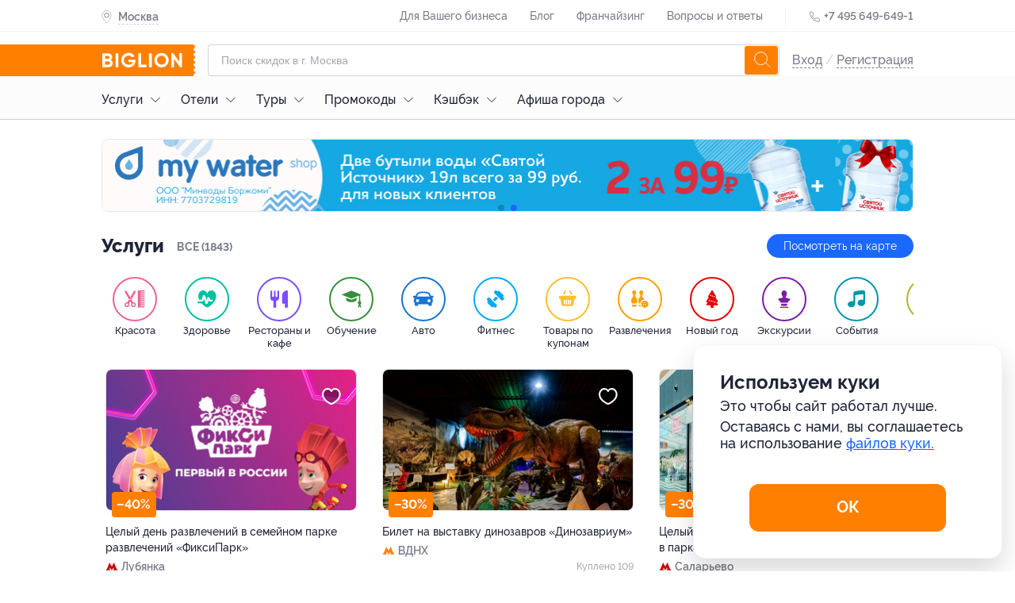

--- FILE ---
content_type: text/html; charset=utf-8
request_url: https://www.biglion.ru/
body_size: 118900
content:
<!DOCTYPE html>
<html lang="ru">
  <head>
    <meta charset="utf-8">
    <title>Biglion – купоны на скидки в Москве. Купи купон со скидкой на лучшие акции и распродажи, сайт каталог скидок дня.</title>
    <meta name="title" content="Biglion – купоны на скидки в Москве. Купи купон со скидкой на лучшие акции и распродажи, сайт каталог скидок дня.">
    <meta name="description" content="Biglion - это лучшие скидки и акции. Ежедневно на сайте появляются специальные предложения, по условиям которых Вы можете купить купон на скидку от 50 до 90%. Каждый день - это что-то новое.">
    <meta name="keywords" content="скидки, скидка, куплю скидку, купи скидку, сайты скидок, скидки в магазинах, скидки онлайн, купон, купоны, куплю купон, купи купон, купоны на скидку в Москве, скидки по купонам, купоны со скидками, сайты скидок по купонам.">
    <meta name="robots" content="index, follow">
    <link rel="canonical" href="https://www.biglion.ru/" />
    <base href="/">
    <meta name="theme-color" content="#da532c" />
    <meta name="viewport" content="width=device-width, initial-scale=1.0, minimum-scale=1.0">
    <link rel="shortcut icon" type="image/png" href="/ssrdist/assets/favicon/favicon.ico"/>
    <link rel="manifest" href="/ssrdist/assets/manifest.json">
    <link rel="apple-touch-icon" sizes="57x57" href="//st.biglion.ru/v3/img/favicon_x/apple-touch-icon-57x57.png">
    <link rel="apple-touch-icon" sizes="60x60" href="//st.biglion.ru/v3/img/favicon_x/apple-touch-icon-60x60.png">
    <link rel="apple-touch-icon" sizes="72x72" href="//st.biglion.ru/v3/img/favicon_x/apple-touch-icon-72x72.png">
    <link rel="apple-touch-icon" sizes="76x76" href="//st.biglion.ru/v3/img/favicon_x/apple-touch-icon-76x76.png">
    <link rel="apple-touch-icon" sizes="114x114" href="//st.biglion.ru/v3/img/favicon_x/apple-touch-icon-114x114.png">
    <link rel="apple-touch-icon" sizes="120x120" href="//st.biglion.ru/v3/img/favicon_x/apple-touch-icon-120x120.png">
    <link rel="apple-touch-icon" sizes="144x144" href="//st.biglion.ru/v3/img/favicon_x/apple-touch-icon-144x144.png">
    <link rel="apple-touch-icon" sizes="152x152" href="//st.biglion.ru/v3/img/favicon_x/apple-touch-icon-152x152.png">
    <link rel="apple-touch-icon" sizes="180x180" href="//st.biglion.ru/v3/img/favicon_x/apple-touch-icon-180x180.png">
    <link rel="icon" type="image/png" href="//st.biglion.ru/v3/img/favicon_x/favicon-32x32.png" sizes="32x32">
    <link rel="icon" type="image/png" href="//st.biglion.ru/v3/img/favicon_x/favicon-194x194.png" sizes="194x194">
    <link rel="icon" type="image/png" href="//st.biglion.ru/v3/img/favicon_x/favicon-96x96.png" sizes="96x96">
    <link rel="icon" type="image/png" href="//st.biglion.ru/v3/img/favicon_x/android-chrome-192x192.png" sizes="192x192">
    <link rel="icon" type="image/png" href="//st.biglion.ru/v3/img/favicon_x/favicon-16x16.png" sizes="16x16">
    <meta name="yandex-verification" content="46b7e1ed95056b00" />
    <!-- Meta head tags Integration -->
    
        <meta property='og:title' content="Biglion – купоны на скидки в Москве. Купи купон со скидкой на лучшие акции и распродажи, сайт каталог скидок дня." />
    
        <meta property='og:description' content="Biglion - это лучшие скидки и акции. Ежедневно на сайте появляются специальные предложения, по условиям которых Вы можете купить купон на скидку от 50 до 90%. Каждый день - это что-то новое." />
    
        <meta property='og:locale' content="ru_RU" />
    
        <meta property='og:type' content="Website" />
    
        <meta property='og:site_name' content="Biglion" />
    
        <meta property='og:url' content="https://www.biglion.ru/" />
    
        <meta property='og:image' content="//st.biglion.ru/img/biglion-logo-share.png" />
    
    <!-- end -->
    <script type="application/ld+json">
      {}
    </script>
  <link rel="preload" href="/ssrdist/client/index.js" as="script"><link rel="preload" href="/ssrdist/layout/base.js?1766141425090" as="script"><link rel="preload" href="/ssrdist/app/promo/leadRibbon.js?1766141425090" as="script"><link rel="preload" href="/ssrdist/route/home/index.js?1766141425090" as="script"><link rel="preload" href="/ssrdist/components/chats.js?1766141425090" as="script"><style data-vue-ssr-id="12173e1b:0 50222c14:0 5600c5bb:0 ab7aa004:0 5f1fe886:0 ddecdd3a:0 06e5ed02:0 1ac33d22:0 18023a46:0 79c206ac:0 1af7096d:0 82a00b94:0 6466bddb:0 48210926:0 eb5e659a:0 08e5cbb1:0 3e833ca0:0 2a00943a:0 42a792ee:0">.ui__seotext{font-size:12px;color:#202438}.ui__seotext p{text-indent:1em;line-height:1.2;margin-top:11px}.ui__seotext strong{font-weight:700}.ui__seotext h1{line-height:200%;font-size:2.5em}.ui__seotext h2{line-height:200%;font-size:2em}.ui__seotext h3{line-height:200%;font-size:1.75em}.ui__seotext h5{line-height:200%;font-size:1.5em}.ui__seotext ul{margin-left:20px;margin-bottom:20px}.ui__seotext ul li{line-height:150%}.ui__seotext ul li:before{content:"\2022";color:#ff7f00;font-weight:bold;display:inline-block;width:1em;margin-left:-1em}.tooltip__box{position:absolute;box-sizing:border-box;padding:16px;border-radius:8px;background:#202438;color:#fff;font-family:"raleway",sans-serif;font-size:1em;line-height:1.5}.tooltip__box:after,.tooltip__box:before{content:" ";position:absolute}.tooltip__box:before{border-style:solid}.tooltip__box.top:before{border-width:8px 8px 0;border-color:#202438 transparent transparent;top:100%;left:50%;margin-left:-8px}.tooltip__box.top:after{top:100%;left:0;height:8px;width:100%}.tooltip__box.right:before{border-width:8px 8px 8px 0;border-color:transparent #202438 transparent transparent;right:100%;top:50%;margin-right:-8px}.tooltip__box.right:after{top:0;right:100%;height:100%;width:8px}.tooltip__box.bottom:before{border-width:0 8px 8px;border-color:transparent transparent #202438;bottom:100%;left:50%;margin-left:-8px}.tooltip__box.bottom:after{bottom:100%;left:0;height:8px;width:100%}.tooltip__box.left:before{border-width:8px 0 8px 8px;border-color:transparent transparent transparent #202438;left:100%;top:50%;margin-left:-8px}.tooltip__box.left:after{top:0;left:100%;height:100%;width:8px}div,span,applet,object,iframe,h1,h2,h3,h4,h5,h6,p,blockquote,pre,a,abbr,acronym,address,big,cite,code,del,dfn,em,img,ins,kbd,q,s,samp,small,strike,strong,sub,sup,tt,var,b,u,i,center,dl,dt,dd,ol,ul,li,fieldset,form,label,legend,table,caption,tbody,tfoot,thead,tr,th,td,article,aside,canvas,details,embed,figure,figcaption,footer,header,hgroup,menu,nav,output,ruby,section,summary,time,mark,audio,video,main{margin:0;padding:0;border:0;font-size:100%;vertical-align:baseline;box-sizing:border-box}article,aside,details,figcaption,figure,footer,header,hgroup,menu,nav,section,main{display:block}*{padding:0;margin:0}html,body,#app{min-height:100% !important;height:100%}ol,ul{list-style:none;margin:0}blockquote,q{quotes:none}blockquote:before,blockquote:after,q:before,q:after{content:"";content:none}table{border-collapse:collapse;border-spacing:0}label,a,button{cursor:pointer;outline:none}textarea,select,input{box-sizing:border-box}button::-moz-focus-inner{padding:0;border:0}textarea{overflow:auto;overflow-y:auto}@font-face{font-family:"Raleway";font-display:swap;src:local("Raleway Thin"),local("Raleway-Thin"),url("//st.biglion.ru/v3/static/bgln/fonts/raleway/raleway-thin-linenum.ttf") format("truetype");font-weight:100;font-style:normal}@font-face{font-family:"Raleway";font-display:swap;src:local("Raleway ExtraLight"),local("Raleway-ExtraLight"),url("//st.biglion.ru/v3/static/bgln/fonts/raleway/raleway-extralight-linenum.ttf") format("truetype");font-weight:200;font-style:normal}@font-face{font-family:"Raleway";font-display:swap;src:local("Raleway Light"),local("Raleway-Light"),url("//st.biglion.ru/v3/static/bgln/fonts/raleway/raleway-light-linenum.ttf") format("truetype");font-weight:300;font-style:normal}@font-face{font-family:"Raleway";font-display:swap;src:local("Raleway Regular"),local("Raleway-Regular"),url("//st.biglion.ru/v3/static/bgln/fonts/raleway/raleway-regular-linenum.ttf") format("truetype");font-weight:400;font-style:normal}@font-face{font-family:"Raleway";font-display:swap;src:local("Raleway Medium"),url("//st.biglion.ru/v3/static/bgln/fonts/raleway/raleway-medium-linenum.ttf") format("truetype");font-weight:500;font-style:normal}@font-face{font-family:"Raleway";font-display:swap;src:local("Raleway SemiBold"),local("Raleway-SemiBold"),url("//st.biglion.ru/v3/static/bgln/fonts/raleway/raleway-semibold-linenum.ttf") format("truetype");font-weight:600;font-style:normal}@font-face{font-family:"Raleway";font-display:swap;src:local("Raleway Bold"),local("Raleway-Bold"),url("//st.biglion.ru/v3/static/bgln/fonts/raleway/raleway-bold-linenum.ttf") format("truetype");font-weight:700;font-style:normal}@font-face{font-family:"Raleway";font-display:swap;src:local("Raleway ExtraBold"),local("Raleway-ExtraBold"),url("//st.biglion.ru/v3/static/bgln/fonts/raleway/raleway-extrabold-linenum.ttf") format("truetype");font-weight:800;font-style:normal}@font-face{font-family:"Raleway";font-display:swap;src:local("Raleway Black"),local("Raleway-Black"),url("//st.biglion.ru/v3/static/bgln/fonts/raleway/raleway-black-linenum.ttf") format("truetype");font-weight:900;font-style:normal}html,body{padding:0;margin:0;font-display:swap}.wc-svg-icon{display:inline-flex}@media screen and (max-width: 767px){.ui__seotext h1{line-height:150%;font-size:2em}.ui__seotext h2{line-height:150%;font-size:1.5em}.ui__seotext h3{line-height:150%;font-size:1.25em}.ui__seotext h5{line-height:150%;font-size:1em}.ui__seotext p{margin-bottom:5px;line-height:125%}}
.ui__seotext{font-size:12px;color:#202438}.ui__seotext p{text-indent:1em;line-height:1.2;margin-top:11px}.ui__seotext strong{font-weight:700}.ui__seotext h1{line-height:200%;font-size:2.5em}.ui__seotext h2{line-height:200%;font-size:2em}.ui__seotext h3{line-height:200%;font-size:1.75em}.ui__seotext h5{line-height:200%;font-size:1.5em}.ui__seotext ul{margin-left:20px;margin-bottom:20px}.ui__seotext ul li{line-height:150%}.ui__seotext ul li:before{content:"\2022";color:#ff7f00;font-weight:bold;display:inline-block;width:1em;margin-left:-1em}body{font-family:Raleway,sans-serif}#app{min-height:100%}.bgln-layout__base{height:100%;display:flex;flex-direction:column}.bgln-layout__base_route{transition-property:opacity;transition:opacity .25s linear}.bgln-layout__base_route_loader.ui__loader_bar{width:100%;min-height:1px;margin-top:-1px;background-image:linear-gradient(to right, #ff7f00, #ff7f00),linear-gradient(to right, #eee, #eee)}.bgln-layout__base_route-loading{opacity:.75;pointer-events:none}.bgln-footer__wrapper{margin-top:auto}@media screen and (max-width: 767px){.ui__seotext h1{line-height:150%;font-size:2em}.ui__seotext h2{line-height:150%;font-size:1.5em}.ui__seotext h3{line-height:150%;font-size:1.25em}.ui__seotext h5{line-height:150%;font-size:1em}.ui__seotext p{margin-bottom:5px;line-height:125%}}
.ui__seotext{font-size:12px;color:#202438}.ui__seotext p{text-indent:1em;line-height:1.2;margin-top:11px}.ui__seotext strong{font-weight:700}.ui__seotext h1{line-height:200%;font-size:2.5em}.ui__seotext h2{line-height:200%;font-size:2em}.ui__seotext h3{line-height:200%;font-size:1.75em}.ui__seotext h5{line-height:200%;font-size:1.5em}.ui__seotext ul{margin-left:20px;margin-bottom:20px}.ui__seotext ul li{line-height:150%}.ui__seotext ul li:before{content:"\2022";color:#ff7f00;font-weight:bold;display:inline-block;width:1em;margin-left:-1em}.lead-ribbon{width:1024px;margin:0 auto;box-sizing:border-box;display:flex}.lead-ribbon__wrap{background:#fff;padding:16px 0}.lead-ribbon__block{display:flex;align-items:center;width:45%}.lead-ribbon__img{margin-right:23px;width:87px}.lead-ribbon__title{color:#000;font-style:normal;font-weight:bold;font-size:16px;line-height:22px;max-width:348px}.lead-ribbon__form{display:flex;flex-wrap:wrap;align-items:center;padding-left:16px;width:55%}.lead-ribbon__form .ui__input{flex:0 0 56%;margin-right:7px;width:60%}.lead-ribbon__error{color:red;flex:0 0 auto}.lead-ribbon__btn{flex:0 0 40%;min-width:142px;width:40%;border-radius:8px}.lead-ribbon__close{z-index:3;position:absolute;top:10px;right:10px;width:32px;height:32px;line-height:32px;border-radius:50%;background-color:rgba(32,36,56,.05);display:flex;justify-content:center;align-items:center;cursor:pointer}.lead-ribbon__close_svg{stroke:rgba(32,36,56,.6);stroke-width:2px;width:18px;height:18px;cursor:pointer}@media screen and (max-width: 767px){.ui__seotext h1{line-height:150%;font-size:2em}.ui__seotext h2{line-height:150%;font-size:1.5em}.ui__seotext h3{line-height:150%;font-size:1.25em}.ui__seotext h5{line-height:150%;font-size:1em}.ui__seotext p{margin-bottom:5px;line-height:125%}.lead-ribbon{padding:0 20px;width:100%;max-width:100%;flex-direction:column;align-items:center}.lead-ribbon__wrap{display:none}.lead-ribbon__block{margin-bottom:12px;max-width:335px;width:100%}.lead-ribbon__form{padding-left:0;padding-right:0;max-width:335px;width:100%;flex-direction:column}.lead-ribbon__form .ui__input{margin-right:0;width:100%}.lead-ribbon__error{padding-top:5px}.lead-ribbon__btn{margin-top:12px;margin-bottom:12px;width:100%}}@media screen and (min-width: 1024px)and (max-width: 1064px){.lead-ribbon{width:100%;max-width:1024px;padding-left:20px;padding-right:20px}}@media screen and (min-width: 768px)and (max-width: 1023px){.lead-ribbon{padding-left:38px;padding-right:38px;width:100%;max-width:100%}}@media screen and (max-width: 374px){.lead-ribbon__block{margin-top:12px;margin-bottom:10px}.lead-ribbon__img{display:none}.lead-ribbon__title{padding-right:30px}}@media screen and (max-width: 1023px){.lead-ribbon__img{margin-right:12px}.lead-ribbon__title{font-size:14px;line-height:18px}}@media screen and (min-width: 769px)and (max-width: 1150px){.lead-ribbon__form{padding-right:16px}}@media screen and (min-width: 1440px){.lead-ribbon__close{right:28px}}
.ui__seotext{font-size:12px;color:#202438}.ui__seotext p{text-indent:1em;line-height:1.2;margin-top:11px}.ui__seotext strong{font-weight:700}.ui__seotext h1{line-height:200%;font-size:2.5em}.ui__seotext h2{line-height:200%;font-size:2em}.ui__seotext h3{line-height:200%;font-size:1.75em}.ui__seotext h5{line-height:200%;font-size:1.5em}.ui__seotext ul{margin-left:20px;margin-bottom:20px}.ui__seotext ul li{line-height:150%}.ui__seotext ul li:before{content:"\2022";color:#ff7f00;font-weight:bold;display:inline-block;width:1em;margin-left:-1em}.ui__input{width:100%;line-height:38px;border:solid 1px rgba(32,36,56,.2);border-radius:4px;padding:0 40px 0 16px;color:#202438;outline:none;font-size:16px;transition:all .2s ease;font-family:raleway,"Arial",sans-serif !important;font-weight:400}.ui__input.-error,.ui__input-invalid{border-color:#ff4355 !important;box-shadow:inset 0 0 0 1px #ff4355 !important}.ui__input::placeholder{color:rgba(32,36,56,.4);font-weight:400;font-family:raleway,sans-serif;line-height:48px}.ui__input:hover{outline:none;border-color:#d0d0d0;caret-color:#d0d0d0;box-shadow:inset 0 0 0 1px #d0d0d0}.ui__input:focus{outline:none;border-color:#1b68ff;caret-color:#1b68ff;box-shadow:inset 0 0 0 1px #1b68ff}.ui__input:disabled{user-select:none;color:rgba(32,36,56,.5)}.ui__input:not(:empty):not(:focus):invalid,.ui__input :invalid{border-color:#ff4355;box-shadow:none}.ui__input:not(:placeholder-shown):valid,.ui__input:not(:placeholder-shown):valid:focus{border-color:#1b68ff;box-shadow:none}@media screen and (max-width: 767px){.ui__seotext h1{line-height:150%;font-size:2em}.ui__seotext h2{line-height:150%;font-size:1.5em}.ui__seotext h3{line-height:150%;font-size:1.25em}.ui__seotext h5{line-height:150%;font-size:1em}.ui__seotext p{margin-bottom:5px;line-height:125%}}
.ui__seotext{font-size:12px;color:#202438}.ui__seotext p{text-indent:1em;line-height:1.2;margin-top:11px}.ui__seotext strong{font-weight:700}.ui__seotext h1{line-height:200%;font-size:2.5em}.ui__seotext h2{line-height:200%;font-size:2em}.ui__seotext h3{line-height:200%;font-size:1.75em}.ui__seotext h5{line-height:200%;font-size:1.5em}.ui__seotext ul{margin-left:20px;margin-bottom:20px}.ui__seotext ul li{line-height:150%}.ui__seotext ul li:before{content:"\2022";color:#ff7f00;font-weight:bold;display:inline-block;width:1em;margin-left:-1em}.ui__btn{background:transparent;display:inline-flex;height:40px;line-height:40px;font-size:14px;font-family:"Raleway",sans-serif;font-weight:400;margin:0;box-sizing:border-box;cursor:pointer;padding:0 20px;outline:none;border:none;justify-content:center;align-items:center;text-decoration:none;transition:all .2s ease}.ui__btn:disabled{background-color:#d0d0d0;pointer-events:none}.ui__btn-round{border-radius:100px}.ui__btn-round8{border-radius:8px}.ui__btn-success,.ui__btn-green{background:#43d167;color:#fff}.ui__btn-blue{background:#1b68ff;color:#fff}.ui__btn-orange{background:#ff7f00;color:#fff}.ui__btn-white{color:rgba(32,36,56,.9);background-color:#fff;box-shadow:0 3px 8px rgba(32,36,56,.12),0 0 2px rgba(32,36,56,.05);border:1px solid;border-color:transparent}.ui__btn-dark{color:#fff;background-color:rgba(32,36,56,.8);box-shadow:0 3px 8px rgba(32,36,56,.12)}.ui__btn-gray{color:#fff;background-color:rgba(208,208,208,.8);box-shadow:0 3px 8px rgba(208,208,208,.12)}.ui__btn-red{color:#fff;background-color:rgba(255,87,33,.8);box-shadow:0 3px 8px rgba(255,87,33,.12)}.ui__btn-light-gray{color:#202438;background-color:rgba(244,244,245,.8);box-shadow:0 3px 8px rgba(244,244,245,.12)}.ui__btn-size20{font-size:20px;line-height:1.2;padding:12px 24px;height:56px}.ui__btn-size14{font-size:14px;padding:.5em 1.5em;line-height:16px;height:auto}.ui__btn-size12{font-size:12px;padding:.25em 1em;line-height:14px;height:auto}@media screen and (max-width: 767px){.ui__seotext h1{line-height:150%;font-size:2em}.ui__seotext h2{line-height:150%;font-size:1.5em}.ui__seotext h3{line-height:150%;font-size:1.25em}.ui__seotext h5{line-height:150%;font-size:1em}.ui__seotext p{margin-bottom:5px;line-height:125%}}@media screen and (min-width: 1024px){.ui__btn-success:focus,.ui__btn-green:focus{box-shadow:0 0 2px rgba(32,36,56,.5)}.ui__btn-success:hover,.ui__btn-green:hover{background-color:#3fd064;box-shadow:0 2px 4px 0 #3fd064}.ui__btn-success:active,.ui__btn-green:active{box-shadow:none;background-color:#256fff}.ui__btn-blue:focus{box-shadow:0 0 2px rgba(32,36,56,.5)}.ui__btn-blue:hover{background-color:#1665ff;box-shadow:0 2px 4px 0 #1665ff}.ui__btn-blue:active{box-shadow:none;background-color:#256fff}.ui__btn-orange:focus{box-shadow:0 0 2px rgba(32,36,56,.5)}.ui__btn-orange:hover{transition:.2s;background:linear-gradient(0deg, rgba(32, 36, 56, 0.1), rgba(32, 36, 56, 0.1)),#ff7f00}.ui__btn-orange:active{background:linear-gradient(0deg, rgba(0, 0, 0, 0.2), rgba(0, 0, 0, 0.2)),#ff7f00}.ui__btn-white:focus{box-shadow:0 0 2px rgba(32,36,56,.5)}.ui__btn-white:hover{border-color:rgba(32,36,56,.1)}.ui__btn-white:active{box-shadow:none}.ui__btn-dark:hover{background-color:#1e2235;box-shadow:0 2px 4px 0 #1e2235}.ui__btn-dark:active{box-shadow:none;background-color:#24283e}.ui__btn-dark:focus{box-shadow:0 0 0 1px rgba(32,36,56,.5)}.ui__btn-gray:hover{background-color:#cdcdcd;box-shadow:0 2px 4px 0 #cdcdcd}.ui__btn-gray:active{box-shadow:none;background-color:#d5d5d5}.ui__btn-gray:focus{box-shadow:0 0 0 1px rgba(208,208,208,.5)}.ui__btn-red:hover{background-color:#ff531c;box-shadow:0 2px 4px 0 #ff531c}.ui__btn-red:active{box-shadow:none;background-color:#ff5f2b}.ui__btn-red:focus{box-shadow:0 0 0 1px rgba(255,87,33,.5)}.ui__btn-light-gray:hover{background-color:#f1f1f3;box-shadow:0 2px 4px 0 #f1f1f3}.ui__btn-light-gray:active{box-shadow:none;background-color:#f9f9fa}.ui__btn-light-gray:focus{box-shadow:0 0 0 1px rgba(244,244,245,.5)}}
.ui__seotext{font-size:12px;color:#202438}.ui__seotext p{text-indent:1em;line-height:1.2;margin-top:11px}.ui__seotext strong{font-weight:700}.ui__seotext h1{line-height:200%;font-size:2.5em}.ui__seotext h2{line-height:200%;font-size:2em}.ui__seotext h3{line-height:200%;font-size:1.75em}.ui__seotext h5{line-height:200%;font-size:1.5em}.ui__seotext ul{margin-left:20px;margin-bottom:20px}.ui__seotext ul li{line-height:150%}.ui__seotext ul li:before{content:"\2022";color:#ff7f00;font-weight:bold;display:inline-block;width:1em;margin-left:-1em}.header .site-header__top{height:40px;width:100%;border-bottom:1px solid rgba(32,36,56,.05);transition:all .2s ease}.header .site-header__top--inner-wrap{display:flex;justify-content:space-between}.header .site-header__top .help-menu{display:inline-block}.header .site-header__top .help-menu__link{display:inline-block;line-height:40px}.header .site-header__top .help-menu__link a{font-size:14px;font-weight:500;text-align:left;color:rgba(32,36,56,.6);text-decoration:none}.header .site-header__top .help-menu__link+.help-menu__link{margin-left:24px}.header .site-header__top .help-menu__link--adaptive{display:none}.header .site-header__top .help-menu__link--adaptive a{color:rgba(32,36,56,.8)}.header .site-header__top .divider{display:inline-block;width:1px;height:24px;line-height:40px;background-color:rgba(32,36,56,.05);margin:0 24px;vertical-align:middle}.header .site-header__top .phone{display:inline-block}.header .site-header__top .phone__icon{width:16px;height:16px;display:inline-block;line-height:40px;vertical-align:middle;fill:none;stroke:#202438}.header .site-header__top .phone__number{display:inline-block;text-decoration:none;font-size:14px;font-weight:600;line-height:40px;color:rgba(32,36,56,.6)}.header .site-header__bottom{width:100%;padding-top:16px}.header .site-header__bottom__row{display:flex;align-items:center;justify-content:space-between}.header .site-header__bottom .burger-sidebar{position:absolute;top:0;bottom:0;transition:.3s;z-index:100;background:#fff;left:-100%;min-width:260px;overflow:auto}.header .site-header__bottom .burger-sidebar.is-active{left:0}.header .site-header__bottom .burger-sidebar .contact-btn-wrap{text-align:center}.header .site-header__bottom .burger-sidebar .contact-btn-wrap .contact-btn{width:236px;margin:0 12px}.header .site-header__bottom .user-actions--icons{display:flex}.header .site-header__bottom .user-actions__item{display:inline-block;text-decoration:none;cursor:pointer;width:32px;height:32px}.header .site-header__bottom .user-actions__item.user-icon-wrap{width:28px;height:36px;position:relative;text-align:center}.header .site-header__bottom .user-actions__item.user-icon-wrap svg{fill:rgba(32,36,56,.9);width:18px;height:36px}.header .site-header__bottom .user-actions__item.user-icon-wrap .user__avatar--letter{width:28px;height:28px;margin-top:4px;display:inline-flex;justify-content:center;align-items:center}.header .site-header__bottom .user-actions__item.user-icon-wrap .user__avatar-img{width:28px;height:28px;margin-top:4px;background-position:center center;background-repeat:no-repeat;border-radius:4px}.header .site-header__bottom .user-actions__item.user-icon-wrap .tooltip{display:none}.header .site-header__bottom .user-actions__item.user-icon-wrap .tooltip__box{right:-10px;width:155px;bottom:-64px}.header .site-header__bottom .user-actions__item.user-icon-wrap .tooltip__box.bottom:before{left:auto;right:15px}.header .site-header__bottom .user-actions__item.user-icon-wrap--hovered .tooltip{display:block}.header .main-logo{align-self:stretch}.header .main-logo a{display:flex;align-items:center;justify-content:center;position:relative}.header .main-logo a svg{width:133px;height:40px}.header .user__site-version{padding-left:18px;margin-top:18px;font-weight:500;font-size:14px;line-height:20px;color:rgba(32,36,56,.6);margin-bottom:18px}.header .user__preloader.spinner__overlay{position:static}.header .user__preloader ::v-deep .spinner{stroke:rgba(32,36,56,.6);width:40px;height:40px}.header .user__signup{font-size:16px;line-height:40px;color:rgba(32,36,56,.2);font-weight:500}.header .user__signup-link{color:rgba(32,36,56,.6)}.header .user__avatar{margin-left:12px;display:flex;align-items:center;flex-shrink:0;text-decoration:none;pointer-events:none}.header .user__avatar-img{width:28px;height:28px;flex-shrink:0;border-radius:4px;background-position:center center;background-repeat:no-repeat}.header .user__avatar_svg{display:none;position:absolute;right:0px;top:16px;width:16px;height:16px}.header .user__avatar--letter{text-transform:uppercase;width:28px;height:28px;border-radius:4px;text-align:center;line-height:28px;color:#fff;background:#ff7f00;flex-shrink:0}.header .user__avatar-name{font-weight:500;color:#202438;padding:0 8px;line-height:1.5}.header .user__menu-item{display:block;font-size:16px;font-weight:500;color:#202438;text-decoration:none;padding-left:16px;cursor:pointer}.header .user__menu-item_icon{display:inline-block;vertical-align:top;margin-top:3px;width:16px;height:16px;fill:#202438;margin-right:10px;margin-left:5px}.header .user__menu-item--logout{color:#ff7f00;background:none;border:none;outline:none;display:block;width:100%;text-align:left}.header .user__menu-item--logout .user__menu-item_icon{fill:#f75145}.header .user__menu-item--city{margin-right:16px;margin-left:16px;border-bottom:1px solid rgba(0,0,0,.03)}.header .user__menu-item--city svg{width:16px;height:19px;margin-left:5px;margin-right:10px;fill:#ff7f00;stroke:#ff7f00;--placemark--circlefill: #ffffff;--placemark--circlestroke: #ff7f00;margin-top:-2px}.header .user__menu-item--city .city_indicator{padding-left:5px;font-size:16px;font-weight:500;text-align:left;color:#202438;line-height:52px;text-decoration:none}.header .user__support{width:260px}.header .user__support_button{display:block;font-weight:600;font-size:14px;line-height:40px;height:40px;background:#fff;box-shadow:0px 2px 7px rgba(0,0,0,.12);border-radius:12px;padding:0;text-decoration:none;color:#202438;text-align:center;margin:10px 10px 30px;font-family:Raleway,sans-serif}.shadow-layer{transition:.3s}.shadow-layer.active{position:fixed;left:0;right:0;bottom:0;top:0;width:100%;height:100%;background:rgba(0,0,0,.8);z-index:9;transition:.3s}::v-deep .city-indicator__wrap{display:inline-block;line-height:40px;position:relative;z-index:4}::v-deep .city-indicator__wrap.active .city-indicator__icon,::v-deep .city-indicator__wrap.active .city-indicator__icon svg{color:#fff;fill:#fff}::v-deep .city-indicator__wrap.active .city-indicator__name{color:#fff;border-bottom:1px dashed #fff}::v-deep .city-indicator__icon{display:inline-block;vertical-align:middle;width:13px;height:16px;fill:none;stroke:rgba(32,36,56,.6);margin-left:4px}::v-deep .city-indicator__name{font-size:14px;font-weight:600;line-height:40px;color:rgba(32,36,56,.6);padding-bottom:2px;border-bottom:1px dashed rgba(32,36,56,.2);cursor:pointer}.popup__city_selector.dialog::backdrop{background:rgba(32,36,56,.7)}.popup__city_selector .dialog__content{max-width:1024px}.sform{padding:0 16px;flex-grow:1;text-align:center}.sform--short{display:block}.sform--short ::v-deep .search-field__input{height:36px;line-height:34px;padding-right:40px}.sform--short ::v-deep .search-field__submit{display:none}body.no-adaptive .user__menu-item--logout{color:#202438}body.no-adaptive .user__site-version{display:none}body.no-adaptive .site-header__top .help-menu__link--adaptive{display:inline-block}.header__logo-mobile{margin-left:-40px}.header__container{width:1024px;margin:0 auto}.header__city{display:flex;align-items:center;padding-top:2px}.header__city_icon{width:13px;height:16px;fill:none;stroke:rgba(32,36,56,.6)}.header__city_title{padding-top:1px;padding-bottom:3px;display:block;font-size:14px;font-weight:600;color:rgba(32,36,56,.6);border-bottom:1px dashed rgba(32,36,56,.2);cursor:pointer;margin-left:8px;height:19px}@media screen and (max-width: 767px){.ui__seotext h1{line-height:150%;font-size:2em}.ui__seotext h2{line-height:150%;font-size:1.5em}.ui__seotext h3{line-height:150%;font-size:1.25em}.ui__seotext h5{line-height:150%;font-size:1em}.ui__seotext p{margin-bottom:5px;line-height:125%}.header .site-header__bottom .sform{padding:0 12px 0px 0px}.header .main-logo a svg{height:36px}.header .main-logo a:before{left:-40px;max-width:60px;right:auto}.header .main-logo{width:43px;height:36px}.header__logo-desktop{display:none}.header__city_icon{margin-left:4px}.header__container{width:auto;max-width:1024px;padding-left:20px;padding-right:20px}}@media screen and (min-width: 768px)and (max-width: 1023px){.header .site-header__bottom .sform{display:block;padding:0 12px 0px 12px}.header .main-logo a svg{height:40px}.sform--short ::v-deep .search-field__input{height:40px;line-height:38px}.header__container{padding-left:38px;padding-right:38px;width:auto;max-width:1024px}}@media screen and (max-width: 1600px){.header .main-logo a:before{content:" ";position:absolute;width:10000px;right:16px;top:0;z-index:-1;background-color:#ff7f00;height:100%}.header__logo-desktop{margin-left:-15px}}@media screen and (min-width: 1024px){.header .user__site-version{display:none}.header .user__preloader.spinner__overlay{width:100px}.header .user__box{position:relative}.header .user__box.showMenu{min-width:185px}.header .user__box.showMenu:hover{border-top-left-radius:8px;border-top-right-radius:8px;background:#fff;box-shadow:0 4px 8px 0 rgba(32,36,56,.2),0 1px 0 0 rgba(0,0,0,.1)}.header .user__box.showMenu:hover .user__menu{display:block}.header .user__box.showMenu:hover .user__avatar-arrow{transform:rotate(180deg)}.header .user__signup-link{border-bottom:1px dashed}.header .user__signup-link:active,.header .user__signup-link:hover{color:#ff7f00}.header .user__avatar{padding:6px 0}.header .user__avatar-name{overflow:hidden;white-space:nowrap;text-overflow:ellipsis;max-width:120px}.header .user__avatar-name .text{display:none}.header .user__avatar-arrow{display:inline-block;width:12px;height:16px;vertical-align:middle;fill:none;stroke:#202438}.header .user__menu{border-bottom-left-radius:8px;border-bottom-right-radius:8px;background-color:#fff;display:none;position:absolute;width:100%;left:0;z-index:10;box-shadow:0 4px 8px 0 rgba(32,36,56,.2),0 1px 0 0 rgba(0,0,0,.1)}.header .user__menu:hover{display:block}.header .user__menu-item{border-top:1px solid rgba(32,36,56,.05);line-height:46px}.header .user__menu-item:hover{background-color:rgba(32,36,56,.05)}.header .user__menu-item_icon,.header .user__menu-item--mobile{display:none}.header .user__menu-item--city{display:none}.header .user__support{display:none}.popup__city_selector.dialog{align-items:flex-start;padding-top:80px}.popup__city_selector .dialog__content{width:100%}}@media screen and (max-width: 1023px){.header .user__preloader.spinner__overlay{justify-content:flex-start;padding:8px 0 8px 16px}.header .user__box{position:fixed;left:-260px;top:0;bottom:0;z-index:10;width:260px;display:flex;flex-direction:column;background:#fff;transition:.3s;overflow:auto}.header .user__box.active{left:0}.header .user__signup-link{display:block;padding-left:16px;line-height:32px}.header .user__signup-link:first-of-type{padding-top:14px}.header .user__signup-divider{display:none}.header .user__avatar{padding:12px 20px 12px 0;display:flex;box-sizing:border-box;position:relative;margin-right:16px;margin-left:16px;border-bottom:1px solid rgba(0,0,0,.03);margin-top:10px;text-decoration:none;pointer-events:initial}.header .user__avatar-img{width:20px;height:20px;border-radius:4px;margin-left:3px;margin-right:5px;align-self:flex-start;margin-top:3px}.header .user__avatar_svg{display:block}.header .user__avatar--letter{width:20px;height:20px;line-height:20px;border-radius:4px;margin-left:3px;margin-right:5px;align-self:flex-start;margin-top:3px}.header .user__avatar-name{max-width:190px;word-break:break-word}.header .user__avatar-arrow{display:none}.header .user__menu{padding:0 16px}.header .user__menu-item{font-weight:500;font-size:16px;line-height:24px;color:#202438;padding-left:0;padding-top:20px;padding-bottom:19px;border-bottom:1px solid rgba(0,0,0,.03)}.header .user__menu-item--logout{color:#f75145}.header .user__menu-item--city{display:flex;align-items:center;flex-shrink:0}.site-header__top{opacity:0;visibility:hidden;height:0;overflow:hidden}.tooltip{display:none !important}}@media screen and (min-width: 1025px){body.no-adaptive .site-header__top .help-menu__link--adaptive{display:none}}@media screen and (min-width: 768px){.header__logo-mobile{display:none}}@media screen and (min-width: 1024px)and (max-width: 1064px){.header__container{width:100%;max-width:1024px;padding-left:20px;padding-right:20px}}
.ui__seotext{font-size:12px;color:#202438}.ui__seotext p{text-indent:1em;line-height:1.2;margin-top:11px}.ui__seotext strong{font-weight:700}.ui__seotext h1{line-height:200%;font-size:2.5em}.ui__seotext h2{line-height:200%;font-size:2em}.ui__seotext h3{line-height:200%;font-size:1.75em}.ui__seotext h5{line-height:200%;font-size:1.5em}.ui__seotext ul{margin-left:20px;margin-bottom:20px}.ui__seotext ul li{line-height:150%}.ui__seotext ul li:before{content:"\2022";color:#ff7f00;font-weight:bold;display:inline-block;width:1em;margin-left:-1em}.drop-enter-active,.drop-leave-active{transition:all .25s}.drop-enter,.drop-leave-to{transform:scale(1, 0)}.sform__loader.ui__loader_bar{position:absolute;bottom:1px;z-index:2;height:1px;background-color:rgba(32,36,56,.2)}.sform__form{display:inline-block;position:relative;width:100%}.sform__input{width:100%;line-height:38px;border:solid 1px rgba(32,36,56,.2);height:40px;border-radius:4px;padding:0 40px 0 16px;color:#202438;outline:none;font-size:14px;transition:.2s}.sform__input::-webkit-input-placeholder{color:rgba(32,36,56,.4)}.sform__input:-ms-input-placeholder{color:rgba(32,36,56,.4)}.sform__input::-moz-placeholder,.sform__input:-moz-placeholder{color:rgba(32,36,56,.4)}.sform__input::placeholder{color:rgba(32,36,56,.4)}.sform__input:hover,.sform__input:focus{outline:none;border-color:#1b68ff;caret-color:#1b68ff;box-shadow:inset 0 0 0 1px #1b68ff}.sform__input:disabled{pointer-events:none;opacity:.5;border-color:#d0d0d0}.sform__submit{position:absolute;top:0;right:0;height:36px;width:42px;margin:2px;border:none;border-radius:3px;background-color:#ff7f00}.sform__submit_icon{stroke:#fff;fill:transparent;height:30px;width:30px}.sform__suggest{position:absolute;top:100%;left:0;width:100%;z-index:3;background-color:#fff;box-shadow:0 2px 8px 0 rgba(0,0,0,.18);border-radius:0 0 4px 4px;transform-origin:top;text-align:left;box-sizing:border-box}.sform__suggest a.first_type{padding:1em;text-decoration:none;color:gray;display:block}.sform__suggest .suggest__list{margin:12px 0}.sform__suggest .suggest__item{font-size:14px;line-height:26px;color:#202438}.sform__suggest .suggest__item.is-active{background-color:#bfbfbf}.sform__suggest .suggest__item_span{padding:2px 20px 2px 16px;text-decoration:none;color:#202438;display:block;font-size:16px;cursor:pointer}.sform__suggest .suggest__item_span .orange{color:#ff7f00}.sform__suggest .suggest__item_span:hover{background-color:#bfbfbf}.sform__suggest .suggest__item--header{font-size:14px;line-height:26px;color:#bfbfbf;margin-bottom:4px;padding:0 20px 0 16px;pointer-events:none}.sform__suggest .suggest__preloader{display:flex;justify-content:center;align-items:center}.sform__suggest .suggest__preloader_bar{height:1px;margin:0 5px}.sform__suggest .suggest__preloader_spinner{position:static}.sform__suggest .suggest__preloader_spinner .ui__loader-spinner{stroke:#202438;width:50px;height:50px}.sform__clear{position:absolute;line-height:40px;background-position:center;cursor:pointer;top:0px;right:43px;height:40px;width:40px;background-color:transparent;display:flex;align-items:center;justify-content:center;padding:0;border:none}.sform__clear:after{content:"\D7";font:23px/40px Tahoma,sans-serif;color:rgba(32,36,56,.2);height:40px}@media screen and (max-width: 767px){.ui__seotext h1{line-height:150%;font-size:2em}.ui__seotext h2{line-height:150%;font-size:1.5em}.ui__seotext h3{line-height:150%;font-size:1.25em}.ui__seotext h5{line-height:150%;font-size:1em}.ui__seotext p{margin-bottom:5px;line-height:125%}.sform__input{height:36px;line-height:34px;padding-right:10px}.sform__clear{height:36px;line-height:36px}.sform__clear:after{font:23px/36px Tahoma,sans-serif;height:36px}}@media screen and (min-width: 1024px){.sform__input{padding:0 80px 0 16px}}@media screen and (max-width: 1023px){.sform__submit{display:none}}
.ui__seotext{font-size:12px;color:#202438}.ui__seotext p{text-indent:1em;line-height:1.2;margin-top:11px}.ui__seotext strong{font-weight:700}.ui__seotext h1{line-height:200%;font-size:2.5em}.ui__seotext h2{line-height:200%;font-size:2em}.ui__seotext h3{line-height:200%;font-size:1.75em}.ui__seotext h5{line-height:200%;font-size:1.5em}.ui__seotext ul{margin-left:20px;margin-bottom:20px}.ui__seotext ul li{line-height:150%}.ui__seotext ul li:before{content:"\2022";color:#ff7f00;font-weight:bold;display:inline-block;width:1em;margin-left:-1em}@keyframes loader-before{0%{left:0;width:0}50%{left:25%;width:75%}75%{left:100%;width:0}}@keyframes loader-after{0%,50%{left:0;width:0}75%{left:0;width:25%}100%{left:100%;width:0}}.ui__loader_bar{display:block;position:relative;height:4px;border-radius:2px;width:100%;background-image:linear-gradient(to right, #ff7f00, #ff7f00),linear-gradient(to right, transparent, transparent)}.ui__loader_bar:after,.ui__loader_bar:before{content:"";position:absolute;top:0;bottom:0;width:0;background-color:#fff;animation-duration:2s;animation-iteration-count:infinite;animation-timing-function:linear}.ui__loader_bar:before{left:0;animation-name:loader-before}.ui__loader_bar:after{right:0;animation-name:loader-after}@media screen and (max-width: 767px){.ui__seotext h1{line-height:150%;font-size:2em}.ui__seotext h2{line-height:150%;font-size:1.5em}.ui__seotext h3{line-height:150%;font-size:1.25em}.ui__seotext h5{line-height:150%;font-size:1em}.ui__seotext p{margin-bottom:5px;line-height:125%}}
.ui__seotext{font-size:12px;color:#202438}.ui__seotext p{text-indent:1em;line-height:1.2;margin-top:11px}.ui__seotext strong{font-weight:700}.ui__seotext h1{line-height:200%;font-size:2.5em}.ui__seotext h2{line-height:200%;font-size:2em}.ui__seotext h3{line-height:200%;font-size:1.75em}.ui__seotext h5{line-height:200%;font-size:1.5em}.ui__seotext ul{margin-left:20px;margin-bottom:20px}.ui__seotext ul li{line-height:150%}.ui__seotext ul li:before{content:"\2022";color:#ff7f00;font-weight:bold;display:inline-block;width:1em;margin-left:-1em}.ui__loader-spinner{fill:none;stroke-dasharray:250;stroke-dashoffset:502;transform:rotate(0deg);animation:rotatePreloader 2s linear infinite;stroke-linecap:round}.ui__loader-spinner_overlay{position:absolute;top:0;left:0;bottom:0;right:0;display:flex;justify-content:center;align-items:center}@keyframes rotatePreloader{to{stroke-dashoffset:0;transform:rotate(360deg)}}@media screen and (max-width: 767px){.ui__seotext h1{line-height:150%;font-size:2em}.ui__seotext h2{line-height:150%;font-size:1.5em}.ui__seotext h3{line-height:150%;font-size:1.25em}.ui__seotext h5{line-height:150%;font-size:1em}.ui__seotext p{margin-bottom:5px;line-height:125%}}
.ui__seotext[data-v-6996fe34]{font-size:12px;color:#202438}.ui__seotext p[data-v-6996fe34]{text-indent:1em;line-height:1.2;margin-top:11px}.ui__seotext strong[data-v-6996fe34]{font-weight:700}.ui__seotext h1[data-v-6996fe34]{line-height:200%;font-size:2.5em}.ui__seotext h2[data-v-6996fe34]{line-height:200%;font-size:2em}.ui__seotext h3[data-v-6996fe34]{line-height:200%;font-size:1.75em}.ui__seotext h5[data-v-6996fe34]{line-height:200%;font-size:1.5em}.ui__seotext ul[data-v-6996fe34]{margin-left:20px;margin-bottom:20px}.ui__seotext ul li[data-v-6996fe34]{line-height:150%}.ui__seotext ul li[data-v-6996fe34]:before{content:"\2022";color:#ff7f00;font-weight:bold;display:inline-block;width:1em;margin-left:-1em}.spinner[data-v-6996fe34]{fill:none;stroke-dasharray:250;stroke-dashoffset:502;transform:rotate(0deg);animation:rotatePreloader-6996fe34 2s linear infinite;stroke-linecap:round}.spinner__overlay[data-v-6996fe34]{position:absolute;top:0;left:0;bottom:0;right:0;display:flex;justify-content:center;align-items:center}@keyframes rotatePreloader-6996fe34{to{stroke-dashoffset:0;transform:rotate(360deg)}}@media screen and (max-width: 767px){.ui__seotext h1[data-v-6996fe34]{line-height:150%;font-size:2em}.ui__seotext h2[data-v-6996fe34]{line-height:150%;font-size:1.5em}.ui__seotext h3[data-v-6996fe34]{line-height:150%;font-size:1.25em}.ui__seotext h5[data-v-6996fe34]{line-height:150%;font-size:1em}.ui__seotext p[data-v-6996fe34]{margin-bottom:5px;line-height:125%}}
.ui__seotext{font-size:12px;color:#202438}.ui__seotext p{text-indent:1em;line-height:1.2;margin-top:11px}.ui__seotext strong{font-weight:700}.ui__seotext h1{line-height:200%;font-size:2.5em}.ui__seotext h2{line-height:200%;font-size:2em}.ui__seotext h3{line-height:200%;font-size:1.75em}.ui__seotext h5{line-height:200%;font-size:1.5em}.ui__seotext ul{margin-left:20px;margin-bottom:20px}.ui__seotext ul li{line-height:150%}.ui__seotext ul li:before{content:"\2022";color:#ff7f00;font-weight:bold;display:inline-block;width:1em;margin-left:-1em}.header__usernav{display:flex;margin-left:auto}.header__usernav_item{display:flex;align-items:center;transition:.2s ease}.header__usernav_item:first-child{margin-right:16px}.header__usernav_item_link{display:flex;flex-wrap:nowrap;color:#202438;text-decoration:none;font-family:Raleway,sans-serif;font-weight:500;font-size:16px;line-height:22px;padding-top:8px;transition:.2s ease}.header__usernav_item_link:hover,.header__usernav_item_link:active{color:#ff7f00}.header__usernav_item_icon{transition:.2s ease;width:22px;height:22px;stroke:#202438;fill:transparent;margin-right:5px}.header__usernav_item:hover .header__usernav_item_icon{stroke:#ff7f00}.header__nav{font-family:Raleway,sans-serif;display:flex;max-width:1024px;margin:0}.header__nav_container{display:flex}.header__nav_wrapper{border-bottom:1px solid rgba(32,35,56,.2);background:rgba(32,35,56,.01)}.header__nav_top{list-style:none;padding:5px 0 0 0;position:relative;padding-left:16px;line-height:49px}.header__nav_top:first-child{padding-left:0}.header__nav_top:hover{color:#ff7f00;fill:#ff7f00}.header__nav_top:hover:before{content:" ";position:absolute;z-index:2;bottom:0;left:50%;display:inline-block;width:8px;height:8px;border-width:1px 1px 0 0;border-style:solid;border-color:rgba(32,35,56,.2);background:#fff;-webkit-transform:rotate(-45deg);-ms-transform:rotate(-45deg);transform:rotate(-45deg);-webkit-transform-origin:100% 100%;-ms-transform-origin:100% 100%;transform-origin:100% 100%}.header__nav_top:hover .header__nav_sub_wrapper{pointer-events:all;opacity:1;height:auto;overflow:visible;visibility:visible;margin-top:1px}.header__nav_top:hover .header__nav_top_link{color:#ff7f00}.header__nav_top:hover .header__nav_top_link_icon{stroke:#ff7f00;transform:rotate(180deg)}.header__nav_top_link{display:flex;align-items:center;text-decoration:none;transition:all .2s ease;font-weight:500;color:#202438}.header__nav_top_link:hover,.header__nav_top_link:active{color:#ff7f00}.header__nav_top_link_icon{height:8px;width:32px;stroke:#202438;transition:all .2s ease}.header__nav_top_link.-active{font-weight:700}.header__nav_top_link.-active:after{content:" ";position:absolute;z-index:1;bottom:0;left:50%;display:inline-block;width:8px;height:8px;border-width:1px 1px 0 0;border-style:solid;border-color:rgba(32,35,56,.2);background:#f5f6f9;transform:rotate(-45deg);transform-origin:100% 100%}.header__nav_top-services .header__nav_sub_wrapper{padding-right:0px}.header__nav_top-services .header__nav_subchild{margin-left:30px}.header__nav_mo{background-color:rgba(32,35,56,.01);padding:32px 44px 20px 16px;margin-left:36px;white-space:nowrap}.header__nav_mo .header__nav_sub_item_link{font-family:Raleway,sans-serif;font-weight:700}.header__nav_mo_menu{padding:0;margin-left:30px;margin-top:5px}.header__nav_mo_menu_wrapper{display:flex}.header__nav_mo_menu_item{list-style:none}.header__nav_mo_menu_item_link{display:block;font-size:14px;line-height:24px;transition:all .2s ease;color:#202438;text-decoration:none}.header__nav_mo_menu_item_link:hover{color:#ff7f00}.header__nav_sub{padding:16px 30px 16px 30px}.header__nav_sub:first-child{margin-left:0}.header__nav_sub_wrapper{visibility:hidden;height:0;overflow:hidden;opacity:0;z-index:20;pointer-events:none;position:absolute;padding:0 16px 0 16px;transition:all .2s ease;background:#fff;border-radius:0 0 8px 8px;display:flex;margin-top:1px;box-shadow:0 4px 8px 0 rgba(32,35,56,.2),0 1px 0 0 rgba(0,0,0,.1)}.header__nav_sub_wrapper--rebuild-half{left:50%;transform:translateX(-50%)}.header__nav_sub_wrapper--rebuild .header__nav_sub_item,.header__nav_sub_wrapper--rebuild .header__nav_sub_item_link,.header__nav_sub_wrapper--rebuild .header__nav_subchild_item{white-space:normal}.header__nav_sub_item{list-style:none;padding:0;white-space:nowrap}.header__nav_sub_item_link{white-space:nowrap;text-decoration:none;position:relative;line-height:24px;font-size:14px;display:flex;align-items:center;transition:all .2s ease;font-weight:500;font-family:"Raleway","Arial",sans-serif;color:#202438}.header__nav_sub_item_link:hover,.header__nav_sub_item_link:active{color:#ff7f00}.header__nav_sub_item_link.-services,.header__nav_sub_item_link.-hotels,.header__nav_sub_item_link.-cashback{padding:0;font-weight:700;font-size:16px;margin:20px 0 4px 0}.header__nav_sub_item_icon{height:10px;width:10px;position:relative;fill:#fff}.header__nav_sub_item_icon_wrapper{content:"";width:20px;height:20px;min-width:20px;max-width:20px;border-radius:10px;background:#ddd;display:flex;align-items:center;justify-content:center;margin-right:9px}.header__nav_sub_item_icon_wrapper.-beauty{background-color:#f06292}.header__nav_sub_item_icon_wrapper.-health{background-color:#00bfa5}.header__nav_sub_item_icon_wrapper.-restaurant{background-color:#7c4dff}.header__nav_sub_item_icon_wrapper.-entertainment{background-color:#ffa000}.header__nav_sub_item_icon_wrapper.-education{background-color:#388e3c}.header__nav_sub_item_icon_wrapper.-auto{background-color:#1976d2}.header__nav_sub_item_icon_wrapper.-fitness{background-color:#03a9f4}.header__nav_sub_item_icon_wrapper.-concert{background-color:#0097a7}.header__nav_sub_item_icon_wrapper.-children{background-color:#afb42b}.header__nav_sub_item_icon_wrapper.-other{background-color:#303f9f}.header__nav_sub_item_icon_wrapper.-podmoskovie{background-color:#7cb342}.header__nav_sub_item_icon_wrapper.-goods{background-color:#fbc02d}.header__nav_sub_item_icon_wrapper.-novyy-god{background-color:#e30004}.header__nav_sub_item_icon_wrapper.-ekskursii{background-color:#7b1fa2}.header__nav_sub_item_icon_wrapper.-zaglyani-v-budushchee{background-color:#9233f8}.header__nav_sub_item_icon_wrapper.-fotosessii{background-color:#2e24be}.header__nav_sub_item_icon_wrapper.-uslugi-dlya-doma{background-color:#faa61e}.header__nav_subchild{padding:0}.header__nav_subchild_item{list-style:none;white-space:nowrap}.header__nav_subchild_item_link{text-decoration:none;font-size:14px;line-height:24px;display:block;width:100%;transition:all .2s ease;color:#202438;font-weight:500}.header__nav_subchild_item_link:hover,.header__nav_subchild_item_link:active{color:#ff7f00}.header__menu_mobile{user-select:none;position:fixed;background:#fff;top:0;right:0;left:0;bottom:0;margin:0;max-height:100%;overflow-y:auto;z-index:20;padding-left:20px;padding-right:20px;font-weight:500}.header__menu_mobile_title{font-size:24px;font-weight:700;line-height:24px;padding:30px 0 30px 0}.header__menu_mobile_close.ui__btn{background:rgba(32,36,56,.05);border-radius:50%;width:44px;height:44px;line-height:44px;padding:0;position:fixed;z-index:21;right:20px;top:12px}.header__menu_mobile_close_icon{width:20px;height:20px;stroke:#202438}.header__menu_mobile_list_item_link{display:flex;height:59px;align-items:center;border-top:1px solid rgba(32,36,56,.05);line-height:56px;font-size:16px;font-weight:500;text-decoration:none;white-space:nowrap;color:#202438;font-family:"Raleway",sans-serif}.header__menu_mobile_list_item_link.-all{border-top:none;font-weight:600}.header__menu_mobile_list_item_link_icon{width:16px;height:16px;margin-right:14px}.header__menu_mobile_list_item_link_icon-dropdown{width:18px;height:18px;stroke:#d0d0d0;margin-left:auto;transition:transform .2s ease}.header__menu_mobile_list_item_link_icon-dropdown.-active{transform:rotate(180deg)}.header__menu_mobile_list_item_link_icon.-beauty{fill:#f06292}.header__menu_mobile_list_item_link_icon.-health{fill:#00bfa5}.header__menu_mobile_list_item_link_icon.-restaurant{fill:#7c4dff}.header__menu_mobile_list_item_link_icon.-entertainment{fill:#ffa000}.header__menu_mobile_list_item_link_icon.-education{fill:#388e3c}.header__menu_mobile_list_item_link_icon.-auto{fill:#1976d2}.header__menu_mobile_list_item_link_icon.-fitness{fill:#03a9f4}.header__menu_mobile_list_item_link_icon.-concert{fill:#0097a7}.header__menu_mobile_list_item_link_icon.-children{fill:#afb42b}.header__menu_mobile_list_item_link_icon.-other{fill:#303f9f}.header__menu_mobile_list_item_link_icon.-podmoskovie{fill:#7cb342}.header__menu_mobile_list_item_link_icon.-goods{background-color:#fbc02d}.header__menu_mobile_list_item_link_icon-all{fill:#ff7f00;width:16px;height:10px;margin-right:12px}.header__menu_mobile_sublist{display:none}.header__menu_mobile_sublist.-active{display:block}.header__menu_mobile_sublist_item_link{display:block;border-top:1px solid rgba(32,36,56,.05);line-height:56px;font-size:16px;font-weight:500;text-decoration:none;white-space:nowrap;color:#202438;padding-left:32px;font-family:"Raleway",sans-serif}.header__menu_mobile_sublist_item_link.-all{font-weight:600}li.header__nav_sub_item.-services:has(.-city_afisha){display:none !important}@media screen and (max-width: 767px){.ui__seotext h1{line-height:150%;font-size:2em}.ui__seotext h2{line-height:150%;font-size:1.5em}.ui__seotext h3{line-height:150%;font-size:1.25em}.ui__seotext h5{line-height:150%;font-size:1em}.ui__seotext p{margin-bottom:5px;line-height:125%}}@media screen and (max-width: 1023px){.header__usernav{display:none}.header__nav_top_link.-active:after{display:none}.header__nav{overflow:auto;white-space:nowrap}.header__nav_top{font-weight:600}.header__nav_top:hover:before,.header__nav_top_link_icon,.header__nav_sub_wrapper{display:none}}
.ui__seotext{font-size:12px;color:#202438}.ui__seotext p{text-indent:1em;line-height:1.2;margin-top:11px}.ui__seotext strong{font-weight:700}.ui__seotext h1{line-height:200%;font-size:2.5em}.ui__seotext h2{line-height:200%;font-size:2em}.ui__seotext h3{line-height:200%;font-size:1.75em}.ui__seotext h5{line-height:200%;font-size:1.5em}.ui__seotext ul{margin-left:20px;margin-bottom:20px}.ui__seotext ul li{line-height:150%}.ui__seotext ul li:before{content:"\2022";color:#ff7f00;font-weight:bold;display:inline-block;width:1em;margin-left:-1em}.h__seo{padding-top:16px;font-size:12px;color:#202438;margin-top:8px;padding-bottom:50px}.h__seo.ui__seotext h1{font-size:20px;line-height:20px}.h__seo.ui__seotext h2{font-size:14px;line-height:14px;margin-top:11px}.h__shops_wrapper{background:rgba(32,36,56,.05);padding-top:32px;padding-bottom:30px}.h__shops_wrapper .h__btn-all{background:rgba(32,35,56,.05);color:#202438;margin-top:32px}.h__shops_title{color:#202438;font-size:24px;line-height:24px;font-weight:800}.h__shops_title_link{color:rgba(32,36,56,.6);text-decoration:none;font-weight:700;font-size:14px;line-height:20px;display:inline-block;padding-left:1rem}.h__shops_slider{overflow:hidden;padding:10px 0}.h__shops_slider_wrapper{position:relative}.h__shops_slider_next,.h__shops_slider_prev{position:absolute;right:-15px;top:140px;background-color:rgba(255,255,255,.7);box-shadow:0 0 4px 0 rgba(32,35,56,.2);width:32px;height:32px;border-radius:16px;display:flex;justify-content:center;align-items:center;cursor:pointer;transition:all .2s ease}.h__shops_slider_next:hover,.h__shops_slider_prev:hover{box-shadow:1px 1px 4px 0 rgba(32,35,56,.4)}.h__shops_slider_next svg,.h__shops_slider_prev svg{width:16px;height:16px}.h__shops_slider_next.swiper-button-disabled,.h__shops_slider_prev.swiper-button-disabled{display:none}.h__shops_slider_prev{left:-15px;right:auto}.h__shops_slider_container{display:flex}.h__shops_slider_item{display:block;min-width:185px;min-height:140px;-webkit-border-radius:8px;border-radius:8px;background-color:#fff;-webkit-box-shadow:0 4px 8px 0 rgba(0,0,0,.1);box-shadow:0 4px 8px 0 rgba(0,0,0,.1);position:relative;margin-top:26px;flex:1}.h__shops_slider_item img{max-width:100%}.h__shops_slider_item_link{display:block;text-decoration:none;padding:16px}.h__shops_slider_item_text{display:inline-block;color:#fff;font-size:16px;font-weight:700;background:#ff7f00;left:10px;bottom:-14px;padding:8px 20px;position:absolute}.h__shops_slider_item_text svg{width:16px;height:16px;fill:#fff}.h__shops_slider_item_text:after,.h__shops_slider_item_text:before{content:" ";position:absolute;top:50%;right:-5px;margin-top:-5px;height:10px;width:10px;-webkit-border-radius:50%;border-radius:50%;background:#fff}.h__shops_slider_item_text:before{left:-5px;right:auto}.h__goods_title{color:#202438;font-size:24px;margin-top:24px;font-weight:800}.h__goods_title_link{color:rgba(32,36,56,.6);text-decoration:none;font-weight:700;font-size:14px;line-height:20px;display:inline-block;padding-left:1rem}.h__goods_list{display:flex;flex-wrap:wrap;justify-content:center;margin-top:24px}.h__goods_list_item{max-width:317px;margin-bottom:24px;margin-right:20px}.h__cashb_wrapper{background:rgba(32,36,56,.05);padding-top:32px;padding-bottom:30px}.h__cashb_wrapper .h__btn-all{background:rgba(32,35,56,.05);color:#202438;margin-top:32px}.h__cashb_title{color:#202438;font-size:24px;margin-top:24px;font-weight:800}.h__cashb_title_link{color:rgba(32,36,56,.6);text-decoration:none;font-weight:700;font-size:14px;line-height:20px;display:inline-block;padding-left:1rem}.h__cashb_slider{overflow:hidden;padding:10px 0}.h__cashb_slider_wrapper{position:relative}.h__cashb_slider_next,.h__cashb_slider_prev{position:absolute;right:-15px;top:180px;background-color:rgba(255,255,255,.7);box-shadow:0 0 4px 0 rgba(32,35,56,.2);width:32px;height:32px;border-radius:16px;display:flex;justify-content:center;align-items:center;cursor:pointer;transition:all .2s ease}.h__cashb_slider_next:hover,.h__cashb_slider_prev:hover{box-shadow:1px 1px 4px 0 rgba(32,35,56,.4)}.h__cashb_slider_next svg,.h__cashb_slider_prev svg{width:16px;height:16px}.h__cashb_slider_next.swiper-button-disabled,.h__cashb_slider_prev.swiper-button-disabled{display:none}.h__cashb_slider_prev{left:-15px;right:auto}.h__cashb_slider_container{display:flex}.h__cashb_slider_item{display:block;min-width:237px;min-height:208px;-webkit-border-radius:8px;border-radius:8px;background-color:#fff;-webkit-box-shadow:0 4px 8px 0 rgba(0,0,0,.1);box-shadow:0 4px 8px 0 rgba(0,0,0,.1);position:relative;margin-top:26px;flex:1}.h__cashb_slider_item img{max-width:100%}.h__cashb_slider_item_link{display:block;padding:20px;text-decoration:none}.h__cashb_slider_item_text{display:inline-block;color:#fff;font-size:12px;font-weight:700;background:#ff7f00;margin-top:12px;margin-left:-20px;padding:8px 20px;position:relative}.h__cashb_slider_item_text:after{content:" ";position:absolute;top:50%;right:-5px;margin-top:-5px;height:10px;width:10px;-webkit-border-radius:50%;border-radius:50%;background:#fff}.h__tours_title{color:#202438;font-size:24px;margin-top:24px;font-weight:800}.h__tours_title_link{color:rgba(32,36,56,.6);text-decoration:none;font-weight:700;font-size:14px;line-height:20px;display:inline-block;padding-left:1rem}.h__tours_list{margin-top:24px;display:flex;flex-wrap:wrap;justify-content:center}.h__tours_item{text-decoration:none;position:relative;box-sizing:border-box;max-width:33.33%;min-width:316px;padding-right:24px;margin-bottom:24px;max-height:200px;overflow:hidden;border-radius:16px;min-height:160px}.h__tours_item_photo{max-width:100%;border-radius:16px;min-height:180px;min-width:100%}.h__tours_item_title{position:absolute;bottom:20px;left:20px;font-size:20px;font-weight:800;color:#fff}.h__hotel_slider{overflow:hidden}.h__hotel_slider_wrapper{position:relative}.h__hotel_slider_next,.h__hotel_slider_prev{position:absolute;right:-15px;top:40px;background-color:rgba(255,255,255,.7);box-shadow:0 0 4px 0 rgba(32,35,56,.2);width:32px;height:32px;border-radius:16px;display:flex;justify-content:center;align-items:center;cursor:pointer;transition:all .2s ease}.h__hotel_slider_next:hover,.h__hotel_slider_prev:hover{box-shadow:1px 1px 4px 0 rgba(32,35,56,.4)}.h__hotel_slider_next svg,.h__hotel_slider_prev svg{width:16px;height:16px}.h__hotel_slider_next.swiper-button-disabled,.h__hotel_slider_prev.swiper-button-disabled{display:none}.h__hotel_slider_prev{left:-15px;right:auto}.h__hotel_slider_container{margin-top:24px;display:flex}.h__hotel_slider_item{max-width:164px;min-width:164px;flex:1}.h__hotel_slider_item_img{overflow:hidden;border-radius:8px;max-width:164px;max-height:72px}.h__hotel_slider_item img{max-width:100%;width:100%;max-height:72px}.h__hotel_slider_item_link{text-decoration:none}.h__hotel_slider_item_text{color:#202438;font-family:Raleway,Arial,Helvetica,sans-serif;font-weight:500;font-size:14px;text-decoration:none}.h__hotel_slider_item_text:hover{color:#ff7f00}.h__hotel_title{color:#202438;font-size:24px;margin-top:24px;font-weight:800;display:flex;align-items:center}.h__hotel_title_link{color:rgba(32,36,56,.6);text-decoration:none;font-weight:700;font-size:14px;line-height:20px;display:inline-block;padding-left:1rem;margin-top:3px}.h__hotel_title_btn{display:inline-block;margin-left:auto}.h__hotel_title_btn:first-letter{text-transform:uppercase}.h__hotel_title_btn:hover{background:rgba(0,72,255,.58);transition:.2s;box-shadow:none}.h__hotel_wrapper{background:rgba(32,36,56,.05);padding-top:10px}.h__hotel_list{display:flex;flex-wrap:wrap;justify-content:center;margin-top:14px;padding-top:24px;border-top:1px solid rgba(32,36,56,.05)}.h__hotel_list_item{max-width:317px;margin-bottom:24px;margin-right:20px}.h__rest_title{color:#202438;font-size:24px;margin-top:24px;font-weight:800}.h__rest_title_link{color:rgba(32,36,56,.6);text-decoration:none;font-weight:700;font-size:14px;line-height:20px;display:inline-block;padding-left:1rem}.h__rest_wrapper{background:rgba(32,36,56,.05);padding-top:10px}.h__rest_list{display:flex;flex-wrap:wrap;justify-content:center;margin-top:24px}.h__rest_list_item{max-width:317px;margin-bottom:24px;margin-right:20px}.h__deals_title{color:#202438;font-size:24px;margin-top:24px;font-weight:800;display:flex;align-items:center}.h__deals_title_link{color:rgba(32,36,56,.6);text-decoration:none;font-weight:700;font-size:14px;line-height:20px;display:inline-block;padding-left:1rem;margin-top:3px}.h__deals_title_btn{display:inline-block;margin-left:auto}.h__deals_title_btn:first-letter{text-transform:uppercase}.h__deals_title_btn:hover{background:rgba(0,72,255,.58);transition:.2s;box-shadow:none}.h__deals_list{display:flex;flex-wrap:wrap;justify-content:center;margin-top:24px}.h__deals_list_item{width:317px;margin-bottom:24px;margin-right:20px}.h__container{width:1024px;margin:0 auto;box-sizing:border-box}.h__container.-top{margin-top:30px;display:flex}.h__container.-top,.h__container.-top .swiper-wrapper{justify-content:space-between}.h__marketing{margin-bottom:34px;position:relative;width:100%}.h__marketing_slider{overflow:hidden}.h__marketing_slider_container{display:flex}.h__marketing_slider_item{border-radius:8px;overflow:hidden;flex-shrink:0;max-width:calc(100% - 20px)}.h__marketing_slider_item_link,.h__marketing_slider_item_img{display:block}.h__marketing_slider_item_img.-desktop{height:168px}.h__marketing_slider_item_img.-mobile{height:152px}.h__marketing_btn{color:#202438;background-color:rgba(255,255,255,.7);border-color:transparent;border-radius:50%;box-shadow:0 0 4px 0 rgba(32,35,56,.2);position:absolute;top:0;bottom:0;margin:auto 0;height:26px;width:26px;z-index:999}.h__marketing_btn:before{border-left:1px solid;border-bottom:1px solid;color:#202438;content:"";display:block;margin-top:-3px;margin-left:-3px;position:absolute;top:50%;left:50%;width:7px;height:7px;transform-origin:center}.h__marketing_btn:hover{background-color:rgba(255,255,255,.8);box-shadow:0 2px 4px 0 #202438;transition:.2s}.h__marketing_btn:active{background-color:rgba(255,255,255,.8);box-shadow:none}.h__marketing_btn-next{right:-15px}.h__marketing_btn-next:before{left:42%;transform:rotate(225deg)}.h__marketing_btn-prev{left:-15px}.h__marketing_btn-prev:before{left:52%;transform:rotate(45deg)}.h__marketing_btn.swiper-button-disabled{display:none}.h__services_count{padding-left:8px;font-weight:bold;line-height:20px;font-size:14px;letter-spacing:.02em;color:rgba(32,36,56,.6);text-decoration:none}.h__services_title{font-size:24px;font-weight:800;color:#202438;padding-right:1em}.h__services_title_link{text-decoration:none;cursor:pointer}.h__services_title_link,.h__services_title_link:visited,.h__services_title_link:active{color:#202438}.h__services_title_link_map{background:#1b68ff;color:#fff;border-color:#1b68ff;font-size:.88em;padding:.5em 1.5em;display:inline-block;border:1px solid;font-family:Raleway,sans-serif;line-height:1.2;margin:0;box-sizing:border-box;border-radius:5em;cursor:pointer;text-align:center;white-space:nowrap;text-decoration:none}.h__services_slider{overflow:hidden;margin-top:24px}.h__services_slider_container{width:100%;display:flex;box-sizing:content-box;justify-content:space-between;z-index:1}.h__services_slider_item{max-width:84px;min-width:84px}.h__services_slider_item.-beauty svg{fill:#f06292}.h__services_slider_item.-beauty .h__services_slider_item_icon_wrapper{border-color:#f06292}.h__services_slider_item.-beauty:hover svg{fill:#fff}.h__services_slider_item.-beauty:hover .h__services_slider_item_icon_wrapper{background-color:#f06292}.h__services_slider_item.-health svg{fill:#00bfa5}.h__services_slider_item.-health .h__services_slider_item_icon_wrapper{border-color:#00bfa5}.h__services_slider_item.-health:hover svg{fill:#fff}.h__services_slider_item.-health:hover .h__services_slider_item_icon_wrapper{background-color:#00bfa5}.h__services_slider_item.-fitness svg{fill:#03a9f4}.h__services_slider_item.-fitness .h__services_slider_item_icon_wrapper{border-color:#03a9f4}.h__services_slider_item.-fitness:hover svg{fill:#fff}.h__services_slider_item.-fitness:hover .h__services_slider_item_icon_wrapper{background-color:#03a9f4}.h__services_slider_item.-entertainment svg{fill:#ffa000}.h__services_slider_item.-entertainment .h__services_slider_item_icon_wrapper{border-color:#ffa000}.h__services_slider_item.-entertainment:hover svg{fill:#fff}.h__services_slider_item.-entertainment:hover .h__services_slider_item_icon_wrapper{background-color:#ffa000}.h__services_slider_item.-restaurant svg{fill:#7c4dff}.h__services_slider_item.-restaurant .h__services_slider_item_icon_wrapper{border-color:#7c4dff}.h__services_slider_item.-restaurant:hover svg{fill:#fff}.h__services_slider_item.-restaurant:hover .h__services_slider_item_icon_wrapper{background-color:#7c4dff}.h__services_slider_item.-auto svg{fill:#1976d2}.h__services_slider_item.-auto .h__services_slider_item_icon_wrapper{border-color:#1976d2}.h__services_slider_item.-auto:hover svg{fill:#fff}.h__services_slider_item.-auto:hover .h__services_slider_item_icon_wrapper{background-color:#1976d2}.h__services_slider_item.-education svg{fill:#388e3c}.h__services_slider_item.-education .h__services_slider_item_icon_wrapper{border-color:#388e3c}.h__services_slider_item.-education:hover svg{fill:#fff}.h__services_slider_item.-education:hover .h__services_slider_item_icon_wrapper{background-color:#388e3c}.h__services_slider_item.-other svg{fill:#303f9f}.h__services_slider_item.-other .h__services_slider_item_icon_wrapper{border-color:#303f9f}.h__services_slider_item.-other:hover svg{fill:#fff}.h__services_slider_item.-other:hover .h__services_slider_item_icon_wrapper{background-color:#303f9f}.h__services_slider_item.-children svg{fill:#afb42b}.h__services_slider_item.-children .h__services_slider_item_icon_wrapper{border-color:#afb42b}.h__services_slider_item.-children:hover svg{fill:#fff}.h__services_slider_item.-children:hover .h__services_slider_item_icon_wrapper{background-color:#afb42b}.h__services_slider_item.-concert svg{fill:#0097a7}.h__services_slider_item.-concert .h__services_slider_item_icon_wrapper{border-color:#0097a7}.h__services_slider_item.-concert:hover svg{fill:#fff}.h__services_slider_item.-concert:hover .h__services_slider_item_icon_wrapper{background-color:#0097a7}.h__services_slider_item.-podmoskovie svg{fill:#7cb342}.h__services_slider_item.-podmoskovie .h__services_slider_item_icon_wrapper{border-color:#7cb342}.h__services_slider_item.-podmoskovie:hover svg{fill:#fff}.h__services_slider_item.-podmoskovie:hover .h__services_slider_item_icon_wrapper{background-color:#7cb342}.h__services_slider_item.-goods svg{fill:#fbc02d}.h__services_slider_item.-goods .h__services_slider_item_icon_wrapper{border-color:#fbc02d}.h__services_slider_item.-goods:hover svg{fill:#fff}.h__services_slider_item.-goods:hover .h__services_slider_item_icon_wrapper{background-color:#fbc02d}.h__services_slider_item.-novyy-god svg{fill:#e30004}.h__services_slider_item.-novyy-god .h__services_slider_item_icon_wrapper{border-color:#e30004}.h__services_slider_item.-novyy-god:hover svg{fill:#fff;stroke:#fff}.h__services_slider_item.-novyy-god:hover .h__services_slider_item_icon_wrapper{background-color:#e30004}.h__services_slider_item.-ekskursii svg{fill:#7b1fa2}.h__services_slider_item.-ekskursii .h__services_slider_item_icon_wrapper{border-color:#7b1fa2}.h__services_slider_item.-ekskursii:hover svg{fill:#fff;stroke:#fff}.h__services_slider_item.-ekskursii:hover .h__services_slider_item_icon_wrapper{background-color:#7b1fa2}.h__services_slider_item.-zaglyani-v-budushchee svg{fill:#9233f8}.h__services_slider_item.-zaglyani-v-budushchee .h__services_slider_item_icon_wrapper{border-color:#9233f8}.h__services_slider_item.-zaglyani-v-budushchee:hover svg{fill:#fff;stroke:#fff}.h__services_slider_item.-zaglyani-v-budushchee:hover .h__services_slider_item_icon_wrapper{background-color:#9233f8}.h__services_slider_item.-fotosessii svg{fill:#2e24be}.h__services_slider_item.-fotosessii .h__services_slider_item_icon_wrapper{border-color:#2e24be}.h__services_slider_item.-fotosessii:hover svg{fill:#fff;stroke:#fff}.h__services_slider_item.-fotosessii:hover .h__services_slider_item_icon_wrapper{background-color:#2e24be}.h__services_slider_item.-uslugi-dlya-doma svg{fill:#faa61e}.h__services_slider_item.-uslugi-dlya-doma .h__services_slider_item_icon_wrapper{border-color:#faa61e}.h__services_slider_item.-uslugi-dlya-doma:hover svg{fill:#fff;stroke:#fff}.h__services_slider_item.-uslugi-dlya-doma:hover .h__services_slider_item_icon_wrapper{background-color:#faa61e}.h__services_slider_item_text{text-align:center;display:block;margin-top:4px;line-height:16px;font-weight:500;font-size:13px;color:#202438}.h__services_slider_item_icon{height:22px;width:26px}.h__services_slider_item_icon_wrapper{display:flex;align-items:center;justify-content:center;border-radius:50%;height:56px;width:56px;border:2px solid;text-align:center;margin:0 auto}.h__services_slider_item_link{text-decoration:none}.h__wrapper{min-width:320px}.h__btn-all{width:100%;display:inline-block;text-align:center;margin-bottom:16px}.h__btn-all:first-letter{text-transform:uppercase}@media screen and (max-width: 767px){.ui__seotext h1{line-height:150%;font-size:2em}.ui__seotext h2{line-height:150%;font-size:1.5em}.ui__seotext h3{line-height:150%;font-size:1.25em}.ui__seotext h5{line-height:150%;font-size:1em}.ui__seotext p{margin-bottom:5px;line-height:125%}.h__seo{padding-top:48px;padding-bottom:48px}.h__shops_title_link{display:none}.h__goods_title_link{display:none}.h__goods_list_item:nth-child(n+4){display:none}.h__goods_list_item{margin-right:5px}.h__cashb_title_link{display:none}.h__tours_title_link{display:none}.h__hotel_title_link{display:none}.h__hotel_title_btn span{display:none}.h__hotel_list_item:nth-child(n+4){display:none}.h__hotel_list_item{margin-right:5px}.h__deals_title_link{display:none}.h__deals_title_btn span{display:none}.h__deals_list_item:nth-child(n+4){display:none}.h__deals_list_item{margin-right:5px}.h__container{padding:0 20px;width:100%;max-width:100%}.h__services_count{display:none}.h__services_title_link_map_text{display:none}.h__services_slider{margin-left:-20px;margin-right:-20px;padding:0 4px}.h__btn-all span{display:none}}@media screen and (max-width: 1023px){.h__seo{padding-top:64px;padding-bottom:64px}.h__goods_list_item:nth-child(n+7){display:none}.h__hotel_list_item:nth-child(n+7){display:none}.h__deals_list_item:nth-child(n+7){display:none}.h__container-banners{padding-left:20px;padding-right:0}.h__container .mobile{padding-bottom:0}.h__marketing{margin-top:32px}.h__marketing_slider_item_img.-desktop{display:none}.h__marketing_btn{display:none}.h__btn-all{display:inline-block}}@media screen and (min-width: 1080px){.h__goods_list_item:nth-child(3n+2){margin-left:12px}.h__goods_list_item:nth-child(3n){margin-left:12px;margin-right:0}.h__hotel_list_item:nth-child(3n+2){margin-left:12px}.h__hotel_list_item:nth-child(3n){margin-left:12px;margin-right:0}.h__rest_list_item:nth-child(3n+2){margin-left:12px}.h__rest_list_item:nth-child(3n){margin-left:12px;margin-right:0}.h__deals_list_item:nth-child(3n+2){margin-left:12px}.h__deals_list_item:nth-child(3n){margin-left:12px;margin-right:0}}@media screen and (min-width: 1024px){.h__tours_list{justify-content:flex-start}.h__marketing_slider_item_img.-mobile{display:none}.h__btn-all{display:none}}@media screen and (min-width: 1024px)and (max-width: 1064px){.h__container{width:100%;max-width:1024px;padding-left:20px;padding-right:20px}}@media screen and (min-width: 768px)and (max-width: 1023px){.h__container{padding-left:38px;padding-right:38px;width:100%;max-width:100%}.h__services_slider{margin-left:-38px;margin-right:-38px;padding:0 24px}}@media screen and (max-width: 450px){.h__services_slider_item{min-width:25%}}@media screen and (max-width: 400px){.h__services_slider_item{min-width:27%}}
.ui__seotext{font-size:12px;color:#202438}.ui__seotext p{text-indent:1em;line-height:1.2;margin-top:11px}.ui__seotext strong{font-weight:700}.ui__seotext h1{line-height:200%;font-size:2.5em}.ui__seotext h2{line-height:200%;font-size:2em}.ui__seotext h3{line-height:200%;font-size:1.75em}.ui__seotext h5{line-height:200%;font-size:1.5em}.ui__seotext ul{margin-left:20px;margin-bottom:20px}.ui__seotext ul li{line-height:150%}.ui__seotext ul li:before{content:"\2022";color:#ff7f00;font-weight:bold;display:inline-block;width:1em;margin-left:-1em}html{--ui-card-flex-wrap: wrap;--ui-card-display: block;--ui-card-margin-left: 0;--ui-card-padding-left: 0;--ui-card-place-content: space-between;--ui-card-flex-direction: row;--ui-card-info-flex: auto;--ui-card-like-left: initial;--ui-card-item-left-flex: initial;--ui-card-item-img-min-height: auto;--ui-card-info-flex-direction: initial;--ui-card-justify-content: space-between;--card-item-grid-template-areas: "card-address card-address" "card-rating card-buyed" "card-price card-price"}.card-item{position:relative}.card-item--left{flex:var(--ui-card-item-left-flex)}.card-item .dot:before{content:".";font-weight:bold;display:inline-block;vertical-align:top;line-height:.875em}.card-item .text{font-size:.875em;font-weight:600;color:rgba(32,36,56,.4)}.card-item .tooltip{display:none;word-wrap:break-word;white-space:nowrap;z-index:2;margin-top:8px}.card-item .tooltip:after{content:" ";position:absolute;height:10px;width:100%;bottom:100%;left:0}.card-item .tooltip.arrow_left{left:-10px}.card-item .tooltip.arrow_left:before{left:10px;margin-left:0}.card-item .tooltip.arrow_right{right:-20px}.card-item .tooltip.arrow_right:before{right:20px;left:auto}.card-item .card-item__like{position:absolute;padding:1.5em 1.25em;top:0;right:0;left:var(--ui-card-like-left);cursor:pointer}.card-item .card-item__like.active svg{fill:#ff4355}.card-item .card-item__like svg{width:24px;height:21px;fill:rgba(0,0,0,.4);stroke:#fff;stroke-width:2px}.card-item .card-item__coupone{display:block;position:absolute;left:0;top:16px;z-index:2;line-height:1}.card-item .card-item__coupone svg{width:83px;height:28px;fill:#fff;box-shadow:-1px 3px 5px rgba(0,0,0,.4)}.card-item .card-item__coupone span{display:block;position:absolute;top:0;left:0;line-height:28px;text-align:center;width:100%;font-size:14px;font-weight:600;color:#202438}.card-item .card-item__box{display:block;position:relative;text-decoration:none;padding-bottom:8px}.card-item .card-item__box.-notload{border-radius:8px 8px 0 0}.card-item .card-item__box.-notload:after{position:absolute;top:0;left:0;content:"";width:100%;height:100%;background:#fff url("https://st.biglion.ru/v3/static/bgln/img/logo-lion-grey.svg") center center no-repeat;background-size:50% auto;border:1px solid rgba(32,36,56,.1);border-radius:8px}.card-item .card-item__img{max-width:100%;height:auto;border-radius:8px;display:block;min-height:var(--ui-card-item-img-min-height);background-color:#fafafa;border:1px solid rgba(32,36,56,.1);animation:show .5s ease;min-width:100%}.card-item .card-item__img .noimg{height:130px;width:120px;margin:20px auto;display:block;fill:#ff7f00}@keyframes show{from{opacity:0}to{opacity:1}}.card-item .card-item__labels{display:flex;justify-content:space-between;align-items:stretch;font-weight:bold;position:absolute;left:0;bottom:0;width:100%}.card-item .card-item__discount{text-align:center;height:100%;line-height:2em;margin-left:.5em;background:#ff7f00;color:#fff;border-radius:.25em;width:3.5em}.card-item .card-item__advert{display:block;height:100%;line-height:3.2em;margin-right:.8em;font-size:10px;text-transform:uppercase;border-radius:.4em;width:14em;color:#fff;background:rgba(32,36,56,.6);overflow:hidden;text-overflow:ellipsis;padding:0 .8em;white-space:nowrap;text-align:center}.card-item .card-item__info{display:grid;grid-template-areas:var(--card-item-grid-template-areas);margin-top:4px;flex-wrap:var(--ui-card-flex-wrap);flex-direction:var(--ui-card-info-flex-direction);justify-content:var(--ui-card-justify-content);position:relative;flex:1;align-items:baseline}.card-item .card-item__info-left{display:contents;max-width:100%}.card-item .card-item__info-left .address{position:relative;display:flex;align-items:center;container-name:card-address}.card-item .card-item__info-left .address .tooltip__box{display:none}.card-item .card-item__info-left .address:hover .tooltip__box{display:block}.card-item .card-item__info-left .address.upper{text-transform:uppercase}.card-item .card-item__info-left .address-left{display:inline-flex}.card-item .card-item__info-left .address-right{flex:0 0 auto;margin-right:8px}.card-item .card-item__info-left .address-right>.text{display:inline-block;margin-left:3px;font-weight:600;font-size:10px;letter-spacing:.01em;color:rgba(32,36,56,.6);position:relative;cursor:pointer;border-radius:4px;border:1px solid rgba(32,36,56,.2);padding:2px 4px}.card-item .card-item__info-left .address-right .tooltip__box{width:225px;top:100%;z-index:1}.card-item .card-item__info-left .address-right .tooltip__box .address{text-overflow:ellipsis;overflow:hidden;white-space:nowrap;position:relative;padding-left:21px}.card-item .card-item__info-left .address-right .tooltip__box .address .text{font-weight:500;line-height:20px;font-size:12px;color:#fff;white-space:nowrap}.card-item .card-item__info-left .address-right .tooltip__box .address:before{position:absolute;content:"";width:4px;height:4px;background-color:#ff7f00;border-radius:50%;left:6px;top:9px}.card-item .card-item__info-left .address-right .tooltip__box .link{color:#fff;font-size:12px;line-height:20px;font-weight:600;margin-left:20px}.card-item .card-item__info-left .address-right .tooltip__box .link--dashed{text-decoration:none;border-bottom:1px dashed;cursor:pointer}.card-item .card-item__info-left .address__text{font-size:14px;line-height:20px;font-weight:600;color:rgba(32,36,56,.6);text-overflow:ellipsis;max-width:100%;display:-webkit-box;-webkit-box-orient:vertical;-webkit-line-clamp:1;overflow:hidden;height:20px}.card-item .card-item__info-left .address svg{height:.625em;width:1em}.card-item .card-item__info-left .address .tooltip{min-width:100%}.card-item .card-item__info-left .address .tooltip .text{color:#fff;font-size:.75em}.card-item .card-item__info-left .address .tooltip .link{color:#fff;font-size:.75em;text-decoration:none}.card-item .card-item__info-left .address .metro{display:flex;align-items:center}.card-item .card-item__info-right{display:contents;flex-wrap:var(--ui-card-flex-wrap);place-content:var(--ui-card-place-content);flex-direction:var(--ui-card-flex-direction);flex:var(--ui-card-info-flex);flex-shrink:0;white-space:nowrap;margin-left:var(--ui-card-margin-left);padding-left:var(--ui-card-padding-left);text-align:right}.card-item .card-item__info-right .counter__buyed{font-size:12px;font-weight:500;color:rgba(32,36,56,.4);margin-bottom:.6666666667em;line-height:20px;grid-area:card-buyed}.card-item .card-item__info-right .counter__rating{position:relative;text-align:left;display:flex;align-items:center;grid-area:card-rating}.card-item .card-item__info-right .counter__rating_stars{position:relative;display:flex}.card-item .card-item__info-right .counter__rating_stars span{font-size:0}.card-item .card-item__info-right .counter__rating_stars .empty svg{fill:rgba(32,36,56,.2)}.card-item .card-item__info-right .counter__rating_stars svg{height:12px;width:12px}.card-item .card-item__info-right .counter__rating_stars svg+svg{margin-left:2px}.card-item .card-item__info-right .counter__rating_stars .fill{overflow:hidden;position:absolute;top:0;left:0}.card-item .card-item__info-right .counter__rating_stars .fill svg{fill:#ff7f00}.card-item .card-item__info-right .counter__rating_count{color:#ff7f00;font-size:12px;line-height:20px;font-weight:600;margin-right:5px}.card-item .card-item__info-right .counter__rating_reviews{color:#a6a7af;font-size:12px;line-height:20px;font-weight:500;margin-left:5px}.card-item .card-item__title{display:block;margin-top:8px;text-decoration:none;font-weight:500;color:#202438;line-height:20px;font-size:14px;grid-area:card-item__title}.dc__price{margin-top:4px;text-decoration:none;display:inline-block;grid-area:card-price}.dc__price_discount,.dc__price_old{font-family:"Raleway",sans-serif;font-size:12px;line-height:20px;font-weight:600;color:rgba(32,36,56,.4)}.dc__price_old{position:relative;margin-right:8px;text-decoration:line-through}.dc__price_new{font-family:"Raleway",sans-serif;text-decoration:none;font-weight:800;color:#202438}.dc__icon_metro{margin-right:4px}.counter__buyed-one-card{display:none}@media screen and (max-width: 767px){.ui__seotext h1{line-height:150%;font-size:2em}.ui__seotext h2{line-height:150%;font-size:1.5em}.ui__seotext h3{line-height:150%;font-size:1.25em}.ui__seotext h5{line-height:150%;font-size:1em}.ui__seotext p{margin-bottom:5px;line-height:125%}.card-item{text-align:left}.card-item .tooltip{font-size:14px}.card-item .card-item__like{padding:1.25em}.card-item .card-item__info-left .address-right .tooltip__box{left:0}}@media screen and (min-width: 768px){.card-item .card-item__info-left .address-right{position:relative}.card-item .card-item__info-left .address-right .tooltip__box{left:50%;margin-top:12px;margin-left:-112px}}
.ui__seotext{font-size:12px;color:#202438}.ui__seotext p{text-indent:1em;line-height:1.2;margin-top:11px}.ui__seotext strong{font-weight:700}.ui__seotext h1{line-height:200%;font-size:2.5em}.ui__seotext h2{line-height:200%;font-size:2em}.ui__seotext h3{line-height:200%;font-size:1.75em}.ui__seotext h5{line-height:200%;font-size:1.5em}.ui__seotext ul{margin-left:20px;margin-bottom:20px}.ui__seotext ul li{line-height:150%}.ui__seotext ul li:before{content:"\2022";color:#ff7f00;font-weight:bold;display:inline-block;width:1em;margin-left:-1em}.ui-menu{display:inline-flex;column-gap:.1875em;position:absolute;top:1.5em;z-index:1}.ui-menu--left{left:.625em}.ui-menu--right{column-gap:.5em;right:.625em}.ui-menu--row-reverse{flex-direction:row-reverse}.ui-menu__button img{cursor:pointer}.ui-menu__button img:hover{stroke:rgba(255,255,255,.7)}.ui-menu__box{display:inline-flex;flex-direction:column;row-gap:10px;background-color:#fff;border-radius:8px;box-shadow:1px 1px 10px #d0d0d0;padding:1.0625em}.ui-menu__link{color:#000;text-decoration:none;user-select:none;transition:color .3s}.ui-menu__link:hover{color:#ff7f00}@media screen and (max-width: 767px){.ui__seotext h1{line-height:150%;font-size:2em}.ui__seotext h2{line-height:150%;font-size:1.5em}.ui__seotext h3{line-height:150%;font-size:1.25em}.ui__seotext h5{line-height:150%;font-size:1em}.ui__seotext p{margin-bottom:5px;line-height:125%}}
.ui__seotext{font-size:12px;color:#202438}.ui__seotext p{text-indent:1em;line-height:1.2;margin-top:11px}.ui__seotext strong{font-weight:700}.ui__seotext h1{line-height:200%;font-size:2.5em}.ui__seotext h2{line-height:200%;font-size:2em}.ui__seotext h3{line-height:200%;font-size:1.75em}.ui__seotext h5{line-height:200%;font-size:1.5em}.ui__seotext ul{margin-left:20px;margin-bottom:20px}.ui__seotext ul li{line-height:150%}.ui__seotext ul li:before{content:"\2022";color:#ff7f00;font-weight:bold;display:inline-block;width:1em;margin-left:-1em}.mobile{display:flex;padding:52px 0}.mobile__info{margin-right:52px;padding-bottom:38px}.mobile__info_title{font-weight:900;font-size:36px;line-height:32px;padding:0 0 16px}.mobile__info_text{color:#202438;font-weight:500;font-size:16px;line-height:24px}.mobile__info .maf__market{display:flex;flex:0 0 auto;background-color:#000;border:1px solid #a6a6a6;justify-content:left;align-items:center;text-decoration:none;height:48px;border-radius:12px;margin-bottom:12px;width:172px;transition:all .2s linear;z-index:2}.mobile__info .maf__market:last-child{margin-bottom:0}.mobile__info .maf__market-ios{margin-right:25px}.mobile__info .maf__market-ios .maf__market_icon{fill:#fff}.mobile__info .maf__market-android{margin-right:50px}.mobile__info .maf__market-huawei .maf__market_icon{height:40px;width:40px}.mobile__info .maf__market-qr{fill:#000;height:135px;width:135px}.mobile__info .maf__market-qr_box{background:#fff;box-shadow:0 2px 8px rgba(0,0,0,.12);border-radius:8px;padding:16px}.mobile__info .maf__market_wrapper{display:flex;align-items:center;padding-top:28px;justify-content:center}.mobile__info .maf__market_text_top{display:block;color:#c4c5ca;font-size:14px}.mobile__info .maf__market_text_bottom{display:block;font-size:18px;color:#fff}.mobile__info .maf__market_icon{height:30px;width:30px;display:block}.mobile__info .maf__market_icon_box{display:flex;justify-content:center;margin:0 12px 0 4px;width:40px}.mobile__pic{background:url("//st.biglion.ru/img/mobile-app-widget/mobile-app-new.png") no-repeat;background-size:contain;background-position:bottom;flex:0 0 auto;height:391px;width:389px}.mobile__pic-mobile{display:none}@media screen and (max-width: 767px){.ui__seotext h1{line-height:150%;font-size:2em}.ui__seotext h2{line-height:150%;font-size:1.5em}.ui__seotext h3{line-height:150%;font-size:1.25em}.ui__seotext h5{line-height:150%;font-size:1em}.ui__seotext p{margin-bottom:5px;line-height:125%}.mobile{flex-direction:column}.mobile__info{margin-right:0}.mobile__pic{align-self:flex-start}.mobile__info_title{font-size:24px}.mobile__info_text{padding:0 0 32px}.mobile__info .maf__market-ios{margin-right:10px}.mobile__info .maf__market_wrapper{width:280px}.mobile__pic{height:280px;width:280px}}@media screen and (max-width: 1023px){.mobile__info{padding-bottom:0}.mobile__info .maf__market-ios{margin-right:0}.mobile__info .maf__market-android{margin-right:0}.mobile__info .maf__market-qr_box{display:none}.mobile__pic{display:none}.mobile__pic-mobile{display:block}}@media screen and (min-width: 768px)and (max-width: 1023px){.mobile__info .maf__market_wrapper{max-width:350px}.mobile__pic{max-width:350px}}
.ui__seotext{font-size:12px;color:#202438}.ui__seotext p{text-indent:1em;line-height:1.2;margin-top:11px}.ui__seotext strong{font-weight:700}.ui__seotext h1{line-height:200%;font-size:2.5em}.ui__seotext h2{line-height:200%;font-size:2em}.ui__seotext h3{line-height:200%;font-size:1.75em}.ui__seotext h5{line-height:200%;font-size:1.5em}.ui__seotext ul{margin-left:20px;margin-bottom:20px}.ui__seotext ul li{line-height:150%}.ui__seotext ul li:before{content:"\2022";color:#ff7f00;font-weight:bold;display:inline-block;width:1em;margin-left:-1em}.chats{display:flex;flex-direction:column;align-items:flex-end;position:fixed;bottom:32px;right:30px;z-index:10005;overflow:auto;max-height:calc(100% - 32px)}.chats__button{color:transparent;align-items:center;background:#ff7f00;border:none;border-radius:40px;cursor:pointer;display:flex;justify-content:center;line-height:52px;overflow:hidden;margin-bottom:18px;height:52px;width:52px}.chats__button_icon{fill:#fff;width:30px;height:30px;margin-bottom:3px}.chats__container{display:none;flex-direction:column;align-items:flex-end}.chats__channel{color:transparent;align-items:center;border:none;border-radius:40px;cursor:pointer;display:flex;font-size:18px;font-weight:bold;line-height:52px;overflow:hidden;margin-bottom:18px;position:relative;height:52px;width:52px;text-decoration:none}.chats__channel:hover{color:#fff;padding-right:54px;padding-left:15px;width:auto}.chats__channel:hover.chats__channel_close{color:#202438}.chats__channel_text{height:52px}.chats__channel_icon{fill:#fff}.chats__channel_icon_box{display:flex;align-items:center;justify-content:center;position:absolute;right:0;height:52px;width:52px}.chats__channel_telegram{background-color:#0188cc}.chats__channel_telegram .chats__channel_icon{width:28px;height:28px;margin-right:2px}.chats__channel_whatsapp{background-color:#00e676}.chats__channel_whatsapp .chats__channel_icon{width:28px;height:28px}.chats__channel_viber{background-color:#7c509b}.chats__channel_viber .chats__channel_icon{width:24px;height:24px;margin-right:2px}.chats__channel_facebook{background-color:#3b5998}.chats__channel_facebook .chats__channel_icon{width:28px;height:28px;margin-right:2px}.chats__channel_livetex{background-color:#ff7f00}.chats__channel_livetex .chats__channel_icon{width:30px;height:30px;margin-bottom:3px}.chats__channel_vk{background-color:#2787f5}.chats__channel_vk .chats__channel_icon{width:30px;height:30px;fill:#fff}.chats__channel_ok{background-color:#ee8208}.chats__channel_ok .chats__channel_icon{width:30px;height:30px;margin-bottom:3px}.chats__channel_instagram{background:#f09433;background:-moz-linear-gradient(45deg, #f09433 0%, #e6683c 25%, #dc2743 50%, #cc2366 75%, #bc1888 100%);background:-webkit-linear-gradient(45deg, #f09433 0%, #e6683c 25%, #dc2743 50%, #cc2366 75%, #bc1888 100%);background:linear-gradient(45deg, #f09433 0%, #e6683c 25%, #dc2743 50%, #cc2366 75%, #bc1888 100%)}.chats__channel_instagram .chats__channel_icon{width:30px;height:30px;margin-bottom:3px}.chats__channel_close{background-color:#fff;margin-right:8px}.chats__channel_close,.chats__channel_close .chats__channel_icon_box{height:35px;width:35px}.chats__channel_close .chats__channel_icon{background:#fff;stroke:#202438;border:1px solid #202438;border-radius:50px;height:33px;width:35px}.chats_open .chats__button{display:none}.chats_open .chats__container{display:flex}.lt-label-event{display:none !important;opacity:0 !important}@media screen and (max-width: 767px){.ui__seotext h1{line-height:150%;font-size:2em}.ui__seotext h2{line-height:150%;font-size:1.5em}.ui__seotext h3{line-height:150%;font-size:1.25em}.ui__seotext h5{line-height:150%;font-size:1em}.ui__seotext p{margin-bottom:5px;line-height:125%}.chats{bottom:60px;max-height:calc(100% - 60px)}}
.ui__seotext{font-size:12px;color:#202438}.ui__seotext p{text-indent:1em;line-height:1.2;margin-top:11px}.ui__seotext strong{font-weight:700}.ui__seotext h1{line-height:200%;font-size:2.5em}.ui__seotext h2{line-height:200%;font-size:2em}.ui__seotext h3{line-height:200%;font-size:1.75em}.ui__seotext h5{line-height:200%;font-size:1.5em}.ui__seotext ul{margin-left:20px;margin-bottom:20px}.ui__seotext ul li{line-height:150%}.ui__seotext ul li:before{content:"\2022";color:#ff7f00;font-weight:bold;display:inline-block;width:1em;margin-left:-1em}.cookie-box{background:#fff;box-sizing:border-box;border:1px solid #f4f4f5;box-shadow:0 16px 34px 0 #00000026;max-width:390px;height:270px;border-radius:16px;padding:33px;display:flex;flex-direction:column;justify-content:space-between;row-gap:10px;position:fixed;right:1rem;bottom:1rem;margin-left:1rem;z-index:9999999}.cookie-header{font-family:"Raleway",sans-serif;font-weight:700;font-style:bold;font-size:24px;line-height:120%;letter-spacing:0;color:#202438;margin-bottom:5px}.cookie-text{color:#202438;margin-bottom:5px}.cookie-text,.cookie-link{font-family:"Raleway",sans-serif;font-weight:500;font-style:normal;font-size:18px;line-height:120%;letter-spacing:0}.cookie-link{color:#1b68ff}.cookie-button{width:248px;height:60px;border-radius:12px;background:#ff7f00;color:#fff;font-family:"Raleway",sans-serif;font-weight:700;font-size:20px;line-height:24px;letter-spacing:0;text-align:center;vertical-align:middle;display:flex;place-content:center;place-items:center;place-self:center;cursor:pointer}@media screen and (max-width: 767px){.ui__seotext h1{line-height:150%;font-size:2em}.ui__seotext h2{line-height:150%;font-size:1.5em}.ui__seotext h3{line-height:150%;font-size:1.25em}.ui__seotext h5{line-height:150%;font-size:1em}.ui__seotext p{margin-bottom:5px;line-height:125%}}
.ui__seotext{font-size:12px;color:#202438}.ui__seotext p{text-indent:1em;line-height:1.2;margin-top:11px}.ui__seotext strong{font-weight:700}.ui__seotext h1{line-height:200%;font-size:2.5em}.ui__seotext h2{line-height:200%;font-size:2em}.ui__seotext h3{line-height:200%;font-size:1.75em}.ui__seotext h5{line-height:200%;font-size:1.5em}.ui__seotext ul{margin-left:20px;margin-bottom:20px}.ui__seotext ul li{line-height:150%}.ui__seotext ul li:before{content:"\2022";color:#ff7f00;font-weight:bold;display:inline-block;width:1em;margin-left:-1em}.bgln-footer__wrapper{background:#212433;font-family:"Raleway",sans-serif;min-width:320px}.bgln-footer__wrapper .footer__popup_qr.dialog::backdrop{background:rgba(32,36,56,.7)}.bgln-footer__wrapper .footer__popup_qr .dialog__content{background:#fff;border-radius:8px;box-shadow:0 10px 25px rgba(32,36,56,.95);padding:60px 32px;max-width:460px;width:100%}.bgln-footer__wrapper .footer__popup_qr_container{display:flex;flex-direction:column;text-align:center}.bgln-footer__wrapper .footer__popup_qr_title{color:#202438;font-family:"Raleway",Arial,sans-serif;font-size:20px;font-weight:500;line-height:28px}.bgln-footer__wrapper .footer__popup_qr_title span{color:#ff7f00}.bgln-footer__wrapper .footer__popup_qr_pic{height:135px;width:135px}.bgln-footer__wrapper .footer__popup_qr_pic_box{background:#fff;box-shadow:0 2px 8px rgba(0,0,0,.12);border-radius:8px;padding:16px;margin:28px auto 0;height:167px;width:167px}.bgln-footer__wrapper .footer__popup_qr_close{position:absolute;display:flex;align-items:center;justify-content:center;top:10px;right:10px;width:32px;height:32px;border-radius:50%;border:none;background:rgba(32,36,56,.05)}.bgln-footer__wrapper .footer__popup_qr_close svg{stroke:rgba(32,36,56,.6);stroke-width:3px;width:18px;height:18px}.bgln-footer__info_container{max-width:1024px;margin:0 auto}.bgln-footer__menu{max-width:1024px;margin:0 auto}.bgln-footer__menu .cat_block .header{font-size:12px;letter-spacing:1px;color:#fff;text-transform:uppercase}.bgln-footer__menu .cat_block li a{font-size:14px;color:#fff;text-decoration:none;transition:all .2s ease}.bgln-footer__menu .cat_block li a:hover{color:rgba(255,255,255,.5);border-color:rgba(255,255,255,.07)}.bgln-footer__site-version{display:block;font-size:12px;line-height:18px;font-weight:500;text-decoration:underline;color:#fff;opacity:.4;cursor:pointer;text-align:left;max-width:200px;margin-left:auto;margin-right:auto;margin-top:25px}.footer__contacts{min-width:157px}.footer__contacts .phone{font-size:18px;line-height:1;color:#fff;text-decoration:none;padding-left:10px}.footer__contacts .description{opacity:.4;font-size:12px;line-height:1.4;color:#fff;padding-left:10px;margin-top:10px}.footer__contacts .btn-round{background:#1b68ff;font-size:14px;line-height:17px;padding:7px 22px;color:#fff;border-color:#1b68ff;border-radius:5em;text-decoration:none;display:block}.footer__mobiles{margin-left:32px}.footer__mobiles .header{font-size:12px;letter-spacing:1px;color:#fff;padding-bottom:10px;margin-bottom:12px;text-transform:uppercase}.footer__mobiles_container{display:flex}.footer__mobiles_container_links{display:flex;flex-direction:column}.footer__mobiles_market{display:flex;flex:0 0 auto;background-color:#4c4f5f;justify-content:left;align-items:center;text-decoration:none;height:38px;width:136px;border-radius:8px;transition:all .2s linear;z-index:2}.footer__mobiles_market-ios{margin-bottom:10px}.footer__mobiles_market-ios .footer__mobiles_market_icon{fill:#fff}.footer__mobiles_market-android{margin-bottom:10px}.footer__mobiles_market-android .footer__mobiles_market_text_top{margin-bottom:1px}.footer__mobiles_market-android .footer__mobiles_market_text_bottom{font-size:14px}.footer__mobiles_market-huawei .footer__mobiles_market_icon{height:30px;width:30px}.footer__mobiles_market-qr{background-color:#4c4f5f;border-radius:8px;padding:10px;margin-left:10px;height:90px;width:90px}.footer__mobiles_market-qr:hover{cursor:pointer;background:#797b87}.footer__mobiles_market-qr .footer__mobiles_market_icon{fill:#fff;height:71px;width:71px}.footer__mobiles_market_wrapper{display:flex;padding-top:28px}.footer__mobiles_market_text_top{display:block;color:#c4c5ca;font-size:10px}.footer__mobiles_market_text_bottom{display:block;font-size:17px;color:#fff}.footer__mobiles_market_icon{height:24px;width:20px;display:block}.footer__mobiles_market_icon_box{display:flex;align-items:center;justify-content:center;margin:0 8px 0 4px;height:30px;width:30px}.footer__info{border-top:1px solid rgba(255,255,255,.07)}.footer__info .left{padding-top:8px}.footer__info .left a,.footer__info .left .copyright{opacity:.4;font-size:12px;line-height:1.33;color:#fff}.footer__info .left a:hover{opacity:.5}.footer__info .center svg{width:22px;height:24px;margin-right:16px;stroke:#fff;opacity:.4}.footer__info .center .text{display:inline-block;vertical-align:top;opacity:.4;font-size:12px;line-height:1.33;text-align:left;color:#fff}.footer__info .right .soc li{display:inline-block;vertical-align:top}.footer__info .right .soc li:not(:first-child){margin-left:12px}.footer__info .right .soc li a{display:flex;justify-content:center;align-items:center;text-align:center;height:2.5em;width:2.5em;background-color:#fff;border-radius:50%;position:relative}.footer__info .right .soc li a.vk svg{fill:#45668e}.footer__info .right .soc li a.ok svg{fill:#ed812b}.footer__info .right .soc li a.fb svg{fill:#3b5998}.footer__info .right .soc li a.mailru svg{fill:#ffaa15}.footer__info .right .soc li a.inst svg{fill:url("#gradInst")}.footer__info .right .soc li a.tel svg{fill:#039be5}.footer__info .right .soc li a svg{width:100px;height:100%;max-width:18px;max-height:18px;fill:rgba(255,255,255,.05)}.footer__info .right .soc li a:hover svg{opacity:.5}@media screen and (max-width: 767px){.ui__seotext h1{line-height:150%;font-size:2em}.ui__seotext h2{line-height:150%;font-size:1.5em}.ui__seotext h3{line-height:150%;font-size:1.25em}.ui__seotext h5{line-height:150%;font-size:1em}.ui__seotext p{margin-bottom:5px;line-height:125%}.bgln-footer__info_container{padding:0 20px}.bgln-footer__menu{padding:32px 0 0}.bgln-footer__menu .cat_block ul{display:none}.bgln-footer__menu .cat_block.open .header:after{border-width:1px 0 0 1px;margin-top:5px}.bgln-footer__menu .cat_block.open ul{display:block}.bgln-footer__menu .cat_block .header{border-top:1px solid rgba(255,255,255,.07);padding:28px 0 28px 20px;position:relative;margin-left:-20px;margin-right:-20px}.bgln-footer__menu .cat_block .header:after{content:" ";display:inline-block;vertical-align:top;position:absolute;right:20px;margin-top:0;transform:rotate(45deg);width:8px;height:8px;border-width:0 1px 1px 0;border-style:solid;border-color:rgba(255,255,255,.07)}.bgln-footer__menu .cat_block li{border-top:1px solid rgba(255,255,255,.07);background:#1c1e2b;margin-left:-20px;margin-right:-20px}.bgln-footer__menu .cat_block li a{display:block;padding:28px 0 28px 20px}.bgln-footer__site-version{margin-left:0}.footer__contacts{margin-bottom:32px;width:auto}.footer__contacts .btn-round{text-align:center;margin-top:18px;font-size:18px;width:100%;padding-top:12px;padding-bottom:12px}.footer__mobiles{margin-left:0}.footer__mobiles .header{margin-bottom:10px}.footer__mobiles_container{margin-bottom:20px}.footer__mobiles_market_text_top{font-size:12px}.footer__mobiles_market_text_bottom{font-size:16px}.footer__mobiles_market_icon{height:28px}.footer__info{padding-top:28px;padding-bottom:54px}.footer__info .boxes{padding-left:20px}.footer__info .center{padding-top:40px}.footer__info .right{padding-top:40px}}@media screen and (min-width: 1024px)and (max-width: 1064px){.bgln-footer__info_container{width:100%;max-width:1024px;padding-left:20px;padding-right:20px}.bgln-footer__menu{width:100%;max-width:1024px;padding-left:20px;padding-right:20px}}@media screen and (max-width: 1023px){.bgln-footer__info_container{padding:0 38px}.bgln-footer__menu{padding-left:20px;padding-right:20px}.bgln-footer__menu .cat_block li a{font-size:12px}.footer__mobiles_market-qr{display:none}.footer__info .right .soc li a{font-size:14px}}@media screen and (min-width: 768px){.bgln-footer__menu{padding-top:46px;padding-bottom:36px;display:flex;justify-content:space-between}.bgln-footer__menu .cat_block{margin-left:10px}.bgln-footer__menu .cat_block li{padding-bottom:6px}.footer__contacts .btn-round{margin-top:12px}.footer__info{padding-top:20px;padding-bottom:20px}.footer__info .boxes{display:flex;justify-content:space-between}.footer__info .left .copyright{margin-bottom:2px}.footer__info .center{padding-top:8px;text-align:center}.footer__info .right{text-align:right}}@media screen and (min-width: 1024px){.bgln-footer__menu .cat_block li{padding-top:10px}.bgln-footer__menu .cat_block li:first-child a{border-top:1px solid rgba(255,255,255,.07);display:inline-block;padding-top:24px}.bgln-footer__site-version{display:none}.footer__mobiles{margin-left:10px}.footer__mobiles .header{border-bottom:1px solid rgba(255,255,255,.07);margin-bottom:26px}}@media screen and (min-width: 768px)and (max-width: 1023px){.bgln-footer__menu .cat_block li{padding-top:6px}.bgln-footer__menu .cat_block li:first-child{padding-top:16px}}
.ui__seotext{font-size:12px;color:#202438}.ui__seotext p{text-indent:1em;line-height:1.2;margin-top:11px}.ui__seotext strong{font-weight:700}.ui__seotext h1{line-height:200%;font-size:2.5em}.ui__seotext h2{line-height:200%;font-size:2em}.ui__seotext h3{line-height:200%;font-size:1.75em}.ui__seotext h5{line-height:200%;font-size:1.5em}.ui__seotext ul{margin-left:20px;margin-bottom:20px}.ui__seotext ul li{line-height:150%}.ui__seotext ul li:before{content:"\2022";color:#ff7f00;font-weight:bold;display:inline-block;width:1em;margin-left:-1em}.ui__notices{position:fixed;top:20px;right:0;max-height:calc(100% - 20px);overflow-x:hidden;overflow-y:auto;width:384px;z-index:10002;padding-right:20px;display:flex;flex-direction:column;align-items:flex-end}.ui__notices_item{flex:0 0 auto;padding:15px 40px 17px 20px;border-radius:8px;width:264px;color:#fff;font-weight:600;line-height:24px;font-size:14px;position:relative;margin-bottom:15px}.ui__notices_item-default{background-color:rgba(32,36,56,.7)}.ui__notices_item-warning{background-color:rgba(255,127,0,.8)}.ui__notices_item-success{background-color:#43d167}.ui__notices_item-error{background-color:rgba(255,88,33,.9)}.ui__notices_item_close{display:inline-block;position:absolute;content:"";width:20px;height:20px;top:18px;right:20px;cursor:pointer}.ui__notices_item_close svg{stroke:#fff;stroke-width:3px;width:20px;height:20px}@media screen and (max-width: 767px){.ui__seotext h1{line-height:150%;font-size:2em}.ui__seotext h2{line-height:150%;font-size:1.5em}.ui__seotext h3{line-height:150%;font-size:1.25em}.ui__seotext h5{line-height:150%;font-size:1em}.ui__seotext p{margin-bottom:5px;line-height:125%}}</style></head>
  <body>
      <!-- <div id="SVG_SPRITE" style="display: none;"></div> -->
      <svg-sprite id="SVG_SPRITE" style="display: none;"></svg-sprite>
      <div id="app" data-server-rendered="true"><div class="bgln-layout__base"><!----> <div class="lead-ribbon__wrap" style="display:none;"><div aria-role="button" class="lead-ribbon__close"><svg class="bgln__icon dialog__close_icon" data-v-6bbf095d><defs></defs> <use fill="" xlink:href="#close.svg"></use></svg></div> <div class="lead-ribbon"><div class="lead-ribbon__block"><img src="" data-src="//st.biglion.ru/v3/static/bgln/img/lead-form/img1.png" alt="Подключитесь к Biglion" class="lead-ribbon__img"> <div class="lead-ribbon__title">
        Подключитесь к Biglion, чтобы получать промокоды и секретные акции
      </div></div> <form class="lead-ribbon__form"><input required="required" type="email" placeholder="E-mail" value="" class="ui__input"> <button type="submit" class="ui__btn lead-ribbon__btn ui__btn-orange">Подключиться</button> <!----></form></div></div> <div class="header"><div class="shadow-layer"></div> <div class="site-header__top"><div class="header__container"><div class="site-header__top--inner-wrap"><a class="left_col header__city"><svg class="bgln__icon header__city_icon"><defs></defs> <use fill="" xlink:href="#mapmarker.svg"></use></svg> <span class="header__city_title">Москва</span></a> <div class="right_col"><ul class="help-menu"><li class="help-menu__link help-menu__link--adaptive"><a href="#">Мобильная версия</a></li> <li class="help-menu__link"><a href="/partners/for_business">Для Вашего бизнеса</a></li> <li class="help-menu__link"><a href="/blog/">Блог</a></li> <li class="help-menu__link"><a href="/partners/franchise">Франчайзинг</a></li> <li class="help-menu__link"><a href="/information/faq/">Вопросы и ответы</a></li></ul> <div class="divider"></div> <div class="phone"><svg class="bgln__icon phone__icon"><defs></defs> <use fill="" xlink:href="#site-phone.svg"></use></svg> <a href="tel:+74956496491" class="phone__number">+7 495 649-649-1</a></div></div></div></div></div> <div class="site-header__bottom"><div class="header__container"><div class="site-header__bottom__row"><div class="main-logo"><a href="/" aria-current="page" aria-label="Biglion" class="router-link-exact-active router-link-active"><svg class="bgln__icon header__logo-mobile"><defs></defs> <use fill="" xlink:href="#site_logo_short.svg"></use></svg> <svg class="bgln__icon header__logo-desktop"><defs></defs> <use fill="" xlink:href="#site_logo.svg"></use></svg></a></div> <div class="sform"><form method="GET" action="/search/" autocomplete="off" class="sform__form"><input type="text" aria-label="Форма поиска" maxlength="80" data-qa="search_input" name="q" placeholder="Поиск скидок" value="" class="sform__input"> <button name="search_submit" aria-label="search" data-qa="search_button" class="sform__submit" style="display:;"><svg class="bgln__icon sform__submit_icon"><defs></defs> <use fill="" xlink:href="#search-icon.svg"></use></svg></button> <!----> <div class="ui__loader_bar sform__loader" style="display:none;"></div> <div class="sform__suggest" style="display:none;"><!----> <ul class="suggest__list"><li class="suggest__item suggest__preloader"><div class="ui__loader-spinner_overlay suggest__preloader_spinner"><svg viewBox="0 0 100 100" class="ui__loader-spinner"><circle cx="50" cy="50" r="40"></circle></svg></div></li></ul></div></form></div> <!----> <div class="user__box"><div class="spinner__overlay user__preloader" data-v-6996fe34><svg viewBox="0 0 100 100" class="spinner" data-v-6996fe34><circle cx="50" cy="50" r="40" data-v-6996fe34></circle></svg></div> <!----> <!----> <a class="user__menu-item--city"><svg class="bgln__icon header__city_icon"><defs></defs> <use fill="" xlink:href="#mapmarker.svg"></use></svg> <span class="city_indicator">
              Москва
            </span></a> <!----> <div class="user__site-version">Перейти на полную<br>
            версию сайта
          </div> <div class="user__support"><a href="/company/contact_us" class="user__support_button">
              Связаться с нами
            </a></div></div></div></div></div> <div class="header__nav_wrapper"><div class="header__nav_container header__container"><ul class="header__nav"><li class="header__nav_top header__nav_top-services header__nav_top-has-child"><a href="/services/" class="header__nav_top_link">
          Услуги
          <svg class="bgln__icon header__nav_top_link_icon"><defs></defs> <use fill="" xlink:href="#arrow-down.svg"></use></svg></a> <div class="header__nav_sub_wrapper" style="display:none;"><ul class="header__nav_sub"><li class="header__nav_sub_item -services"><a href="/services/city_afisha/" class="header__nav_sub_item_link -services"><div class="header__nav_sub_item_icon_wrapper -city_afisha"><svg class="bgln__icon header__nav_sub_item_icon"><defs></defs> <use fill="" xlink:href="#services-city_afisha.svg"></use></svg></div>
                Афиша города
              </a> <ul class="header__nav_subchild"><li class="header__nav_subchild_item"><a href="/services/city_afisha/museums/" class="header__nav_subchild_item_link">
                    Музеи
                  </a></li><li class="header__nav_subchild_item"><a href="/services/city_afisha/theaters/" class="header__nav_subchild_item_link">
                    Театры
                  </a></li><li class="header__nav_subchild_item"><a href="/services/city_afisha/excursions/" class="header__nav_subchild_item_link">
                    Экскурсии
                  </a></li><li class="header__nav_subchild_item"><a href="/services/city_afisha/riverwalks/" class="header__nav_subchild_item_link">
                    Речные прогулки
                  </a></li><li class="header__nav_subchild_item"><a href="/services/city_afisha/exhibitions/" class="header__nav_subchild_item_link">
                    Выставки
                  </a></li><li class="header__nav_subchild_item"><a href="/services/city_afisha/standups/" class="header__nav_subchild_item_link">
                    Стендапы
                  </a></li><li class="header__nav_subchild_item"><a href="/services/city_afisha/concerts/" class="header__nav_subchild_item_link">
                    Концерты
                  </a></li></ul></li><li class="header__nav_sub_item -services"><a href="/services/beauty/" class="header__nav_sub_item_link -services"><div class="header__nav_sub_item_icon_wrapper -beauty"><svg class="bgln__icon header__nav_sub_item_icon"><defs></defs> <use fill="" xlink:href="#services-beauty.svg"></use></svg></div>
                Красота
              </a> <ul class="header__nav_subchild"><li class="header__nav_subchild_item"><a href="/services/beauty/allspa/" class="header__nav_subchild_item_link">
                    SPA
                  </a></li><li class="header__nav_subchild_item"><a href="/services/beauty/massages/" class="header__nav_subchild_item_link">
                    Массаж
                  </a></li><li class="header__nav_subchild_item"><a href="/services/beauty/bodycorrection/" class="header__nav_subchild_item_link">
                    Коррекция фигуры
                  </a></li><li class="header__nav_subchild_item"><a href="/services/beauty/laserappepilation/" class="header__nav_subchild_item_link">
                    Лазерная и аппаратная эпиляция
                  </a></li><li class="header__nav_subchild_item"><a href="/services/beauty/facials/" class="header__nav_subchild_item_link">
                    Косметология
                  </a></li><li class="header__nav_subchild_item"><a href="/services/beauty/manicure/" class="header__nav_subchild_item_link">
                    Маникюр, педикюр
                  </a></li><li class="header__nav_subchild_item"><a href="/services/beauty/uhod-za-volosami/" class="header__nav_subchild_item_link">
                    Уход за волосами
                  </a></li><li class="header__nav_subchild_item"><a href="/services/beauty/barbershop/" class="header__nav_subchild_item_link">
                    Барбершоп
                  </a></li><li class="header__nav_subchild_item"><a href="/services/beauty/uhod-za-brovyami-i-resnicami/" class="header__nav_subchild_item_link">
                    Уход за бровями и ресницами
                  </a></li><li class="header__nav_subchild_item"><a href="/services/beauty/permonentniy-makiyaj/" class="header__nav_subchild_item_link">
                    Перманентный макияж, тату и пирсинг
                  </a></li><li class="header__nav_subchild_item"><a href="/services/beauty/shugaring/" class="header__nav_subchild_item_link">
                    Шугаринг
                  </a></li><li class="header__nav_subchild_item"><a href="/services/beauty/voskovaya-epilyaciya/" class="header__nav_subchild_item_link">
                    Восковая эпиляция
                  </a></li><li class="header__nav_subchild_item"><a href="/services/beauty/zagar/" class="header__nav_subchild_item_link">
                    Загар
                  </a></li></ul></li><li class="header__nav_sub_item -services"><a href="/services/health/" class="header__nav_sub_item_link -services"><div class="header__nav_sub_item_icon_wrapper -health"><svg class="bgln__icon header__nav_sub_item_icon"><defs></defs> <use fill="" xlink:href="#services-health.svg"></use></svg></div>
                Здоровье
              </a> <ul class="header__nav_subchild"><li class="header__nav_subchild_item"><a href="/services/health/diagnostics/" class="header__nav_subchild_item_link">
                    Диагностика, обследование
                  </a></li><li class="header__nav_subchild_item"><a href="/services/health/stomatology/" class="header__nav_subchild_item_link">
                    Стоматология
                  </a></li><li class="header__nav_subchild_item"><a href="/services/health/mrt_kt/" class="header__nav_subchild_item_link">
                    МРТ
                  </a></li><li class="header__nav_subchild_item"><a href="/services/health/kt/" class="header__nav_subchild_item_link">
                    КТ
                  </a></li><li class="header__nav_subchild_item"><a href="/services/health/uzi/" class="header__nav_subchild_item_link">
                    УЗИ
                  </a></li><li class="header__nav_subchild_item"><a href="/services/health/medicinskie-analizy-i-laboratornye-issledovaniya/" class="header__nav_subchild_item_link">
                    Медицинские анализы и лабораторные исследования
                  </a></li><li class="header__nav_subchild_item"><a href="/services/health/vision-correction/" class="header__nav_subchild_item_link">
                    Коррекция зрения
                  </a></li><li class="header__nav_subchild_item"><a href="/services/health/profile_doctors/" class="header__nav_subchild_item_link">
                    Профильные специалисты
                  </a></li><li class="header__nav_subchild_item"><a href="/services/health/udalenie-novoobrazovaniy-shramov-i-rubcov/" class="header__nav_subchild_item_link">
                    Удаление новообразований, шрамов и рубцов
                  </a></li><li class="header__nav_subchild_item"><a href="/services/health/fizioterapiya/" class="header__nav_subchild_item_link">
                    Физиотерапия
                  </a></li></ul></li><li class="header__nav_sub_item -services"><a href="/services/restaurant/" class="header__nav_sub_item_link -services"><div class="header__nav_sub_item_icon_wrapper -restaurant"><svg class="bgln__icon header__nav_sub_item_icon"><defs></defs> <use fill="" xlink:href="#services-restaurant.svg"></use></svg></div>
                Рестораны и кафе
              </a> <ul class="header__nav_subchild"><li class="header__nav_subchild_item"><a href="/services/restaurant/restaurants/" class="header__nav_subchild_item_link">
                    Рестораны
                  </a></li><li class="header__nav_subchild_item"><a href="/services/restaurant/delivery/" class="header__nav_subchild_item_link">
                    Доставка еды
                  </a></li><li class="header__nav_subchild_item"><a href="/services/restaurant/banket/" class="header__nav_subchild_item_link">
                    Банкеты
                  </a></li><li class="header__nav_subchild_item"><a href="/services/restaurant/uzhiny/" class="header__nav_subchild_item_link">
                    Ужины
                  </a></li><li class="header__nav_subchild_item"><a href="/services/restaurant/new-restoran/" class="header__nav_subchild_item_link">
                    Новые рестораны
                  </a></li></ul></li><li class="header__nav_sub_item -services"><a href="/services/education/" class="header__nav_sub_item_link -services"><div class="header__nav_sub_item_icon_wrapper -education"><svg class="bgln__icon header__nav_sub_item_icon"><defs></defs> <use fill="" xlink:href="#services-education.svg"></use></svg></div>
                Обучение
              </a> <ul class="header__nav_subchild"><li class="header__nav_subchild_item"><a href="/services/education/kursimasterklassi/" class="header__nav_subchild_item_link">
                    Обучающие мастер-классы
                  </a></li><li class="header__nav_subchild_item"><a href="/services/education/autoshkola/" class="header__nav_subchild_item_link">
                    Автошкола и мотошкола
                  </a></li><li class="header__nav_subchild_item"><a href="/services/education/professional-education/" class="header__nav_subchild_item_link">
                    Профессиональное образование
                  </a></li><li class="header__nav_subchild_item"><a href="/services/education/kursykrasoty/" class="header__nav_subchild_item_link">
                    Курсы красоты
                  </a></li><li class="header__nav_subchild_item"><a href="/services/education/yazykovye-kursy/" class="header__nav_subchild_item_link">
                    Иностранные языки
                  </a></li><li class="header__nav_subchild_item"><a href="/services/education/intimnye-treningi/" class="header__nav_subchild_item_link">
                    Интимные тренинги
                  </a></li><li class="header__nav_subchild_item"><a href="/services/education/psihologiya-i-samorazvitie/" class="header__nav_subchild_item_link">
                    Психология и саморазвитие
                  </a></li><li class="header__nav_subchild_item"><a href="/services/education/kursy-dlya-detey/" class="header__nav_subchild_item_link">
                    Курсы для детей
                  </a></li><li class="header__nav_subchild_item"><a href="/services/education/other/" class="header__nav_subchild_item_link">
                    Другое
                  </a></li></ul></li><li class="header__nav_sub_item -services"><a href="/services/auto/" class="header__nav_sub_item_link -services"><div class="header__nav_sub_item_icon_wrapper -auto"><svg class="bgln__icon header__nav_sub_item_icon"><defs></defs> <use fill="" xlink:href="#services-auto.svg"></use></svg></div>
                Авто
              </a> <ul class="header__nav_subchild"><li class="header__nav_subchild_item"><a href="/services/auto/diagnostika-i-remont-avto/" class="header__nav_subchild_item_link">
                    Диагностика и ремонт авто
                  </a></li><li class="header__nav_subchild_item"><a href="/services/auto/moyka-i-himchistka-avtomobilya/" class="header__nav_subchild_item_link">
                    Мойка и химчистка автомобиля
                  </a></li><li class="header__nav_subchild_item"><a href="/services/auto/tire/" class="header__nav_subchild_item_link">
                    Шиномонтаж
                  </a></li></ul></li><li class="header__nav_sub_item -services"><a href="/services/fitness/" class="header__nav_sub_item_link -services"><div class="header__nav_sub_item_icon_wrapper -fitness"><svg class="bgln__icon header__nav_sub_item_icon"><defs></defs> <use fill="" xlink:href="#services-fitness.svg"></use></svg></div>
                Фитнес
              </a> <ul class="header__nav_subchild"><li class="header__nav_subchild_item"><a href="/services/fitness/fitnes-i-trenazhernyy-zal/" class="header__nav_subchild_item_link">
                    Фитнес и тренажерный зал
                  </a></li><li class="header__nav_subchild_item"><a href="/services/fitness/tancy/" class="header__nav_subchild_item_link">
                    Танцы
                  </a></li><li class="header__nav_subchild_item"><a href="/services/fitness/tennis/" class="header__nav_subchild_item_link">
                    Теннис
                  </a></li><li class="header__nav_subchild_item"><a href="/services/fitness/skvosh/" class="header__nav_subchild_item_link">
                    Сквош
                  </a></li><li class="header__nav_subchild_item"><a href="/services/fitness/basseyn-i-akvaaerobika/" class="header__nav_subchild_item_link">
                    Бассейн и аквааэробика
                  </a></li><li class="header__nav_subchild_item"><a href="/services/fitness/boevye-iskusstva/" class="header__nav_subchild_item_link">
                    Боевые искусства
                  </a></li><li class="header__nav_subchild_item"><a href="/services/fitness/programmy-pitaniya/" class="header__nav_subchild_item_link">
                    Программы питания
                  </a></li><li class="header__nav_subchild_item"><a href="/services/fitness/onlayn-trenirovki/" class="header__nav_subchild_item_link">
                    Онлайн тренировки
                  </a></li></ul></li><li class="header__nav_sub_item -services"><a href="/services/goods/" class="header__nav_sub_item_link -services"><div class="header__nav_sub_item_icon_wrapper -goods"><svg class="bgln__icon header__nav_sub_item_icon"><defs></defs> <use fill="" xlink:href="#services-goods.svg"></use></svg></div>
                Товары по купонам
              </a> <ul class="header__nav_subchild"><li class="header__nav_subchild_item"><a href="/services/goods/photosuvenir/" class="header__nav_subchild_item_link">
                    Сувенирная продукция
                  </a></li><li class="header__nav_subchild_item"><a href="/services/goods/flower/" class="header__nav_subchild_item_link">
                    Воздушные шары
                  </a></li><li class="header__nav_subchild_item"><a href="/services/goods/flowersandballs/" class="header__nav_subchild_item_link">
                    Цветы
                  </a></li><li class="header__nav_subchild_item"><a href="/services/goods/homeware/" class="header__nav_subchild_item_link">
                    Товары для дома
                  </a></li><li class="header__nav_subchild_item"><a href="/services/goods/foods/" class="header__nav_subchild_item_link">
                    Продукты питания
                  </a></li><li class="header__nav_subchild_item"><a href="/services/goods/beauty/" class="header__nav_subchild_item_link">
                    Красота
                  </a></li><li class="header__nav_subchild_item"><a href="/services/goods/garments/" class="header__nav_subchild_item_link">
                    Обувь и одежда
                  </a></li><li class="header__nav_subchild_item"><a href="/services/goods/pirotehnika/" class="header__nav_subchild_item_link">
                    Пиротехника
                  </a></li></ul></li></ul><ul class="header__nav_sub"><li class="header__nav_sub_item -services"><a href="/services/entertainment/" class="header__nav_sub_item_link -services"><div class="header__nav_sub_item_icon_wrapper -entertainment"><svg class="bgln__icon header__nav_sub_item_icon"><defs></defs> <use fill="" xlink:href="#services-entertainment.svg"></use></svg></div>
                Развлечения
              </a> <ul class="header__nav_subchild"><li class="header__nav_subchild_item"><a href="/services/entertainment/ent_centers/" class="header__nav_subchild_item_link">
                    Детские развлекательные центры
                  </a></li><li class="header__nav_subchild_item"><a href="/services/entertainment/vodnye-progulki/" class="header__nav_subchild_item_link">
                    Водные прогулки
                  </a></li><li class="header__nav_subchild_item"><a href="/services/entertainment/waterfun/" class="header__nav_subchild_item_link">
                    Развлечения на воде
                  </a></li><li class="header__nav_subchild_item"><a href="/services/entertainment/freshair-entertainment/" class="header__nav_subchild_item_link">
                    Отдых на свежем воздухе
                  </a></li><li class="header__nav_subchild_item"><a href="/services/entertainment/aquazones/" class="header__nav_subchild_item_link">
                    Аквазоны
                  </a></li><li class="header__nav_subchild_item"><a href="/services/entertainment/obshchenie-s-zhivotnymi/" class="header__nav_subchild_item_link">
                    Общение с животными
                  </a></li><li class="header__nav_subchild_item"><a href="/services/entertainment/poleti/" class="header__nav_subchild_item_link">
                    Полеты
                  </a></li><li class="header__nav_subchild_item"><a href="/services/entertainment/aktivnyy-otdyh/" class="header__nav_subchild_item_link">
                    Активный отдых
                  </a></li><li class="header__nav_subchild_item"><a href="/services/entertainment/strelba/" class="header__nav_subchild_item_link">
                    Стрельба
                  </a></li><li class="header__nav_subchild_item"><a href="/services/entertainment/intellektualnye-igry/" class="header__nav_subchild_item_link">
                    Интеллектуальные игры
                  </a></li><li class="header__nav_subchild_item"><a href="/services/entertainment/vr_kiber/" class="header__nav_subchild_item_link">
                    VR-клубы и киберспорт
                  </a></li><li class="header__nav_subchild_item"><a href="/services/entertainment/romanticheskie-svidaniya/" class="header__nav_subchild_item_link">
                    Романтические свидания
                  </a></li><li class="header__nav_subchild_item"><a href="/services/entertainment/iskusstvo-i-kultura/" class="header__nav_subchild_item_link">
                    Искусство и культура
                  </a></li><li class="header__nav_subchild_item"><a href="/services/entertainment/lofty/" class="header__nav_subchild_item_link">
                    Лофты
                  </a></li><li class="header__nav_subchild_item"><a href="/services/entertainment/karaoke/" class="header__nav_subchild_item_link">
                    Караоке
                  </a></li><li class="header__nav_subchild_item"><a href="/services/entertainment/tvorcheskie-master-klassy/" class="header__nav_subchild_item_link">
                    Творческие мастер-классы
                  </a></li></ul></li><li class="header__nav_sub_item -services"><a href="/services/novyy-god/" class="header__nav_sub_item_link -services"><div class="header__nav_sub_item_icon_wrapper -novyy-god"><svg class="bgln__icon header__nav_sub_item_icon"><defs></defs> <use fill="" xlink:href="#services-novyy-god.svg"></use></svg></div>
                Новый год
              </a> <ul class="header__nav_subchild"><li class="header__nav_subchild_item"><a href="/services/novyy-god/video-pozdravlenie-ot-deda-moroza/" class="header__nav_subchild_item_link">
                    Видео поздравление от Деда мороза
                  </a></li><li class="header__nav_subchild_item"><a href="/services/novyy-god/novogodnie-spektakli/" class="header__nav_subchild_item_link">
                    Новогодние спектакли
                  </a></li><li class="header__nav_subchild_item"><a href="/services/novyy-god/pirotehnika/" class="header__nav_subchild_item_link">
                    Пиротехника
                  </a></li></ul></li><li class="header__nav_sub_item -services"><a href="/services/ekskursii/" class="header__nav_sub_item_link -services"><div class="header__nav_sub_item_icon_wrapper -ekskursii"><svg class="bgln__icon header__nav_sub_item_icon"><defs></defs> <use fill="" xlink:href="#services-ekskursii.svg"></use></svg></div>
                Экскурсии
              </a> <ul class="header__nav_subchild"><li class="header__nav_subchild_item"><a href="/services/ekskursii/peshehodnye-ekskursii/" class="header__nav_subchild_item_link">
                    Пешеходные экскурсии
                  </a></li><li class="header__nav_subchild_item"><a href="/services/ekskursii/avtobusnye-ekskursii/" class="header__nav_subchild_item_link">
                    Автобусные экскурсии
                  </a></li><li class="header__nav_subchild_item"><a href="/services/ekskursii/individualnye-ekskursii/" class="header__nav_subchild_item_link">
                    Индивидуальные экскурсии
                  </a></li><li class="header__nav_subchild_item"><a href="/services/ekskursii/kvest-ekskursii/" class="header__nav_subchild_item_link">
                    Квест-экскурсии
                  </a></li><li class="header__nav_subchild_item"><a href="/services/ekskursii/ekskursii-po-dvorcam/" class="header__nav_subchild_item_link">
                    Экскурсии по дворцам
                  </a></li><li class="header__nav_subchild_item"><a href="/services/ekskursii/ekskursii-po-hramam-i-soboram/" class="header__nav_subchild_item_link">
                    Экскурсии по храмам и соборам
                  </a></li><li class="header__nav_subchild_item"><a href="/services/ekskursii/neobychnye-ekskursii/" class="header__nav_subchild_item_link">
                    Необычные экскурсии
                  </a></li><li class="header__nav_subchild_item"><a href="/services/ekskursii/ekskursii-po-dostoprimechatelnostyam/" class="header__nav_subchild_item_link">
                    Экскурсии по достопримечательностям
                  </a></li></ul></li><li class="header__nav_sub_item -services"><a href="/services/concert/" class="header__nav_sub_item_link -services"><div class="header__nav_sub_item_icon_wrapper -concert"><svg class="bgln__icon header__nav_sub_item_icon"><defs></defs> <use fill="" xlink:href="#services-concert.svg"></use></svg></div>
                События
              </a> <ul class="header__nav_subchild"><li class="header__nav_subchild_item"><a href="/services/concert/koncerty/" class="header__nav_subchild_item_link">
                    Концерты
                  </a></li><li class="header__nav_subchild_item"><a href="/services/concert/spektakli/" class="header__nav_subchild_item_link">
                    Спектакли
                  </a></li><li class="header__nav_subchild_item"><a href="/services/concert/stendap/" class="header__nav_subchild_item_link">
                    Стендап
                  </a></li><li class="header__nav_subchild_item"><a href="/services/concert/shou-programmy/" class="header__nav_subchild_item_link">
                    Шоу-программы
                  </a></li><li class="header__nav_subchild_item"><a href="/services/concert/vystavki/" class="header__nav_subchild_item_link">
                    Выставки
                  </a></li></ul></li><li class="header__nav_sub_item -services"><a href="/services/children/" class="header__nav_sub_item_link -services"><div class="header__nav_sub_item_icon_wrapper -children"><svg class="bgln__icon header__nav_sub_item_icon"><defs></defs> <use fill="" xlink:href="#services-children.svg"></use></svg></div>
                Дети
              </a> <ul class="header__nav_subchild"></ul></li><li class="header__nav_sub_item -services"><a href="/services/zaglyani-v-budushchee/" class="header__nav_sub_item_link -services"><div class="header__nav_sub_item_icon_wrapper -zaglyani-v-budushchee"><svg class="bgln__icon header__nav_sub_item_icon"><defs></defs> <use fill="" xlink:href="#services-zaglyani-v-budushchee.svg"></use></svg></div>
                Загляни в будущее
              </a> <ul class="header__nav_subchild"><li class="header__nav_subchild_item"><a href="/services/zaglyani-v-budushchee/goroskopy-i-natalnye-karty/" class="header__nav_subchild_item_link">
                    Гороскопы и натальные карты
                  </a></li><li class="header__nav_subchild_item"><a href="/services/zaglyani-v-budushchee/registraciya-imeni-dlya-zvezdy/" class="header__nav_subchild_item_link">
                    Регистрация имени для звезды
                  </a></li></ul></li><li class="header__nav_sub_item -services"><a href="/services/fotosessii/" class="header__nav_sub_item_link -services"><div class="header__nav_sub_item_icon_wrapper -fotosessii"><svg class="bgln__icon header__nav_sub_item_icon"><defs></defs> <use fill="" xlink:href="#services-fotosessii.svg"></use></svg></div>
                Фотосессии
              </a> <ul class="header__nav_subchild"><li class="header__nav_subchild_item"><a href="/services/fotosessii/fotosessii/" class="header__nav_subchild_item_link">
                    Фотосессии
                  </a></li></ul></li><li class="header__nav_sub_item -services"><a href="/services/uslugi-dlya-doma/" class="header__nav_sub_item_link -services"><div class="header__nav_sub_item_icon_wrapper -uslugi-dlya-doma"><svg class="bgln__icon header__nav_sub_item_icon"><defs></defs> <use fill="" xlink:href="#services-uslugi-dlya-doma.svg"></use></svg></div>
                Услуги для дома
              </a> <ul class="header__nav_subchild"><li class="header__nav_subchild_item"><a href="/services/uslugi-dlya-doma/dizayn-interera/" class="header__nav_subchild_item_link">
                    Дизайн интерьера
                  </a></li></ul></li></ul> <div class="header__nav_mo"><a href="/services/podmoskovie/" class="header__nav_sub_item_link"><div class="header__nav_sub_item_icon_wrapper -podmoskovie"><svg class="bgln__icon header__nav_sub_item_icon"><defs></defs> <use fill="" xlink:href="#services-podmoskovie.svg"></use></svg></div>
              Акции в Подмосковье
            </a> <div class="header__nav_mo_menu_wrapper"><ul class="header__nav_mo_menu"><li class="header__nav_mo_menu_item"><a href="/services/podmoskovie/balashiha/" class="header__nav_mo_menu_item_link">Балашиха</a></li><li class="header__nav_mo_menu_item"><a href="/services/podmoskovie/vidnoye/" class="header__nav_mo_menu_item_link">Видное</a></li><li class="header__nav_mo_menu_item"><a href="/services/podmoskovie/dzerzhinsk/" class="header__nav_mo_menu_item_link">Дзержинский</a></li><li class="header__nav_mo_menu_item"><a href="/services/podmoskovie/dmitrov/" class="header__nav_mo_menu_item_link">Дмитров</a></li><li class="header__nav_mo_menu_item"><a href="/services/podmoskovie/domodedovo/" class="header__nav_mo_menu_item_link">Домодедово</a></li><li class="header__nav_mo_menu_item"><a href="/services/podmoskovie/zhukovskij/" class="header__nav_mo_menu_item_link">Жуковский</a></li><li class="header__nav_mo_menu_item"><a href="/services/podmoskovie/istra/" class="header__nav_mo_menu_item_link">Истра</a></li><li class="header__nav_mo_menu_item"><a href="/services/podmoskovie/kolomna/" class="header__nav_mo_menu_item_link">Коломна</a></li><li class="header__nav_mo_menu_item"><a href="/services/podmoskovie/korolev/" class="header__nav_mo_menu_item_link">Королев</a></li><li class="header__nav_mo_menu_item"><a href="/services/podmoskovie/kotelniki/" class="header__nav_mo_menu_item_link">Котельники</a></li><li class="header__nav_mo_menu_item"><a href="/services/podmoskovie/krasnogorsk/" class="header__nav_mo_menu_item_link">Красногорск</a></li><li class="header__nav_mo_menu_item"><a href="/services/podmoskovie/lobnya/" class="header__nav_mo_menu_item_link">Лобня</a></li><li class="header__nav_mo_menu_item"><a href="/services/podmoskovie/lubertsi/" class="header__nav_mo_menu_item_link">Люберцы</a></li></ul><ul class="header__nav_mo_menu"><li class="header__nav_mo_menu_item"><a href="/services/podmoskovie/lytkarino/" class="header__nav_mo_menu_item_link">Лыткарино</a></li><li class="header__nav_mo_menu_item"><a href="/services/podmoskovie/mitishhii/" class="header__nav_mo_menu_item_link">Мытищи</a></li><li class="header__nav_mo_menu_item"><a href="/services/podmoskovie/naro-fominsk/" class="header__nav_mo_menu_item_link">Наро-Фоминск</a></li><li class="header__nav_mo_menu_item"><a href="/services/podmoskovie/odincovo/" class="header__nav_mo_menu_item_link">Одинцово</a></li><li class="header__nav_mo_menu_item"><a href="/services/podmoskovie/orexovozuevo/" class="header__nav_mo_menu_item_link">Орехово-Зуево</a></li><li class="header__nav_mo_menu_item"><a href="/services/podmoskovie/podolsk/" class="header__nav_mo_menu_item_link">Подольск</a></li><li class="header__nav_mo_menu_item"><a href="/services/podmoskovie/ramenskoe/" class="header__nav_mo_menu_item_link">Раменское</a></li><li class="header__nav_mo_menu_item"><a href="/services/podmoskovie/sergiev_posad/" class="header__nav_mo_menu_item_link">Сергиев Посад</a></li><li class="header__nav_mo_menu_item"><a href="/services/podmoskovie/solnecnogorsk/" class="header__nav_mo_menu_item_link">Солнечногорск</a></li><li class="header__nav_mo_menu_item"><a href="/services/podmoskovie/khimki/" class="header__nav_mo_menu_item_link">Химки</a></li><li class="header__nav_mo_menu_item"><a href="/services/podmoskovie/chekchov/" class="header__nav_mo_menu_item_link">Чехов</a></li><li class="header__nav_mo_menu_item"><a href="/services/podmoskovie/sherbinka/" class="header__nav_mo_menu_item_link">Щербинка</a></li></ul></div></div></div></li><li class="header__nav_top header__nav_top-hotels header__nav_top-has-child"><a href="/hotels/" class="header__nav_top_link">
          Отели
          <svg class="bgln__icon header__nav_top_link_icon"><defs></defs> <use fill="" xlink:href="#arrow-down.svg"></use></svg></a> <div class="header__nav_sub_wrapper" style="display:none;"><ul class="header__nav_sub"><li class="header__nav_sub_item -hotels"><a href="/hotels/moscow/" class="header__nav_sub_item_link -hotels"><!---->
                Москва и область
              </a> <ul class="header__nav_subchild"><li class="header__nav_subchild_item"><a href="/hotels/moscow/podborka-oteli-na-vihodn-podmoskov/" class="header__nav_subchild_item_link">
                    Отели в Подмосковье на ближайшие выходные
                  </a></li></ul></li><li class="header__nav_sub_item -hotels"><a href="/hotels/spb/" class="header__nav_sub_item_link -hotels"><!---->
                Санкт-Петербург и область
              </a> <ul class="header__nav_subchild"></ul></li><li class="header__nav_sub_item -hotels"><a href="/hotels/karelia/" class="header__nav_sub_item_link -hotels"><!---->
                Карелия
              </a> <ul class="header__nav_subchild"></ul></li><li class="header__nav_sub_item -hotels"><a href="/hotels/golden_ring/" class="header__nav_sub_item_link -hotels"><!---->
                Золотое кольцо
              </a> <ul class="header__nav_subchild"><li class="header__nav_subchild_item"><a href="/hotels/golden_ring/vladimir/" class="header__nav_subchild_item_link">
                    Владимир
                  </a></li><li class="header__nav_subchild_item"><a href="/hotels/golden_ring/ivanovo/" class="header__nav_subchild_item_link">
                    Иваново
                  </a></li><li class="header__nav_subchild_item"><a href="/hotels/golden_ring/kostroma/" class="header__nav_subchild_item_link">
                    Кострома
                  </a></li><li class="header__nav_subchild_item"><a href="/hotels/golden_ring/pereslavl/" class="header__nav_subchild_item_link">
                    Переславль-Залесский
                  </a></li><li class="header__nav_subchild_item"><a href="/hotels/golden_ring/rostov/" class="header__nav_subchild_item_link">
                    Ростов
                  </a></li><li class="header__nav_subchild_item"><a href="/hotels/golden_ring/sergitv_posad/" class="header__nav_subchild_item_link">
                    Сергиев Посад
                  </a></li><li class="header__nav_subchild_item"><a href="/hotels/golden_ring/yaroslavl/" class="header__nav_subchild_item_link">
                    Ярославль
                  </a></li><li class="header__nav_subchild_item"><a href="/hotels/golden_ring/murom/" class="header__nav_subchild_item_link">
                    Муром
                  </a></li></ul></li></ul><ul class="header__nav_sub"><li class="header__nav_sub_item -hotels"><a href="/hotels/south_russia/" class="header__nav_sub_item_link -hotels"><!---->
                Юг России
              </a> <ul class="header__nav_subchild"><li class="header__nav_subchild_item"><a href="/hotels/south_russia/sochi/" class="header__nav_subchild_item_link">
                    Сочи
                  </a></li><li class="header__nav_subchild_item"><a href="/hotels/south_russia/novorossiysk/" class="header__nav_subchild_item_link">
                    Новороссийск
                  </a></li><li class="header__nav_subchild_item"><a href="/hotels/south_russia/krasnayapolyana/" class="header__nav_subchild_item_link">
                    Красная поляна
                  </a></li><li class="header__nav_subchild_item"><a href="/hotels/south_russia/adler/" class="header__nav_subchild_item_link">
                    Адлер
                  </a></li><li class="header__nav_subchild_item"><a href="/hotels/south_russia/anapa/" class="header__nav_subchild_item_link">
                    Анапа
                  </a></li><li class="header__nav_subchild_item"><a href="/hotels/south_russia/gelendzhik/" class="header__nav_subchild_item_link">
                    Геленджик
                  </a></li><li class="header__nav_subchild_item"><a href="/hotels/south_russia/tuapse/" class="header__nav_subchild_item_link">
                    Туапсе
                  </a></li><li class="header__nav_subchild_item"><a href="/hotels/south_russia/krasnodar/" class="header__nav_subchild_item_link">
                    Краснодар
                  </a></li><li class="header__nav_subchild_item"><a href="/hotels/south_russia/maikop/" class="header__nav_subchild_item_link">
                    Майкоп
                  </a></li><li class="header__nav_subchild_item"><a href="/hotels/south_russia/pyatigorsk/" class="header__nav_subchild_item_link">
                    Пятигорск
                  </a></li><li class="header__nav_subchild_item"><a href="/hotels/south_russia/nalchik/" class="header__nav_subchild_item_link">
                    Нальчик
                  </a></li><li class="header__nav_subchild_item"><a href="/hotels/south_russia/rostov_on_don/" class="header__nav_subchild_item_link">
                    Ростов-на-Дону
                  </a></li><li class="header__nav_subchild_item"><a href="/hotels/south_russia/arhyz/" class="header__nav_subchild_item_link">
                    Архыз
                  </a></li></ul></li><li class="header__nav_sub_item -hotels"><a href="/hotels/crimea/" class="header__nav_sub_item_link -hotels"><!---->
                Крым
              </a> <ul class="header__nav_subchild"></ul></li><li class="header__nav_sub_item -hotels"><a href="/hotels/abhazia/" class="header__nav_sub_item_link -hotels"><!---->
                Абхазия
              </a> <ul class="header__nav_subchild"></ul></li></ul><ul class="header__nav_sub"><li class="header__nav_sub_item -hotels"><a href="/hotels/other_cities/" class="header__nav_sub_item_link -hotels"><!---->
                Другие города
              </a> <ul class="header__nav_subchild"><li class="header__nav_subchild_item"><a href="/hotels/other_cities/bryansk/" class="header__nav_subchild_item_link">
                    Брянск
                  </a></li><li class="header__nav_subchild_item"><a href="/hotels/other_cities/veliky_novgorod/" class="header__nav_subchild_item_link">
                    Великий Новгород
                  </a></li><li class="header__nav_subchild_item"><a href="/hotels/other_cities/voronezh/" class="header__nav_subchild_item_link">
                    Воронеж
                  </a></li><li class="header__nav_subchild_item"><a href="/hotels/other_cities/kaliningrad/" class="header__nav_subchild_item_link">
                    Калининград
                  </a></li><li class="header__nav_subchild_item"><a href="/hotels/other_cities/kaluga/" class="header__nav_subchild_item_link">
                    Калуга
                  </a></li><li class="header__nav_subchild_item"><a href="/hotels/other_cities/eagle/" class="header__nav_subchild_item_link">
                    Орел
                  </a></li><li class="header__nav_subchild_item"><a href="/hotels/other_cities/ryazan/" class="header__nav_subchild_item_link">
                    Рязань
                  </a></li><li class="header__nav_subchild_item"><a href="/hotels/other_cities/smolensk/" class="header__nav_subchild_item_link">
                    Смоленск
                  </a></li><li class="header__nav_subchild_item"><a href="/hotels/other_cities/tver/" class="header__nav_subchild_item_link">
                    Тверь
                  </a></li><li class="header__nav_subchild_item"><a href="/hotels/other_cities/tula/" class="header__nav_subchild_item_link">
                    Тула
                  </a></li></ul></li></ul><ul class="header__nav_sub"><li class="header__nav_sub_item -hotels"><a href="/hotels/volga/" class="header__nav_sub_item_link -hotels"><!---->
                Поволжье
              </a> <ul class="header__nav_subchild"><li class="header__nav_subchild_item"><a href="/hotels/volga/astrakhan/" class="header__nav_subchild_item_link">
                    Астрахань
                  </a></li><li class="header__nav_subchild_item"><a href="/hotels/volga/kazan/" class="header__nav_subchild_item_link">
                    Казань
                  </a></li><li class="header__nav_subchild_item"><a href="/hotels/volga/nabchelny/" class="header__nav_subchild_item_link">
                    Набережные Челны
                  </a></li><li class="header__nav_subchild_item"><a href="/hotels/volga/nizhny_novgorod/" class="header__nav_subchild_item_link">
                    Нижний Новгород
                  </a></li><li class="header__nav_subchild_item"><a href="/hotels/volga/samara/" class="header__nav_subchild_item_link">
                    Самара
                  </a></li><li class="header__nav_subchild_item"><a href="/hotels/volga/saransk/" class="header__nav_subchild_item_link">
                    Саранск
                  </a></li><li class="header__nav_subchild_item"><a href="/hotels/volga/ulyanovsk/" class="header__nav_subchild_item_link">
                    Ульяновск
                  </a></li></ul></li></ul><ul class="header__nav_sub"><li class="header__nav_sub_item -hotels"><a href="/hotels/altai/" class="header__nav_sub_item_link -hotels"><!---->
                Алтай
              </a> <ul class="header__nav_subchild"></ul></li><li class="header__nav_sub_item -hotels"><a href="/hotels/baikal/" class="header__nav_sub_item_link -hotels"><!---->
                Байкал
              </a> <ul class="header__nav_subchild"></ul></li><li class="header__nav_sub_item -hotels"><a href="/hotels/ural/" class="header__nav_sub_item_link -hotels"><!---->
                Урал
              </a> <ul class="header__nav_subchild"><li class="header__nav_subchild_item"><a href="/hotels/ural/ekaterinburg/" class="header__nav_subchild_item_link">
                    Екатеринбург
                  </a></li><li class="header__nav_subchild_item"><a href="/hotels/ural/izhevsk/" class="header__nav_subchild_item_link">
                    Ижевск
                  </a></li><li class="header__nav_subchild_item"><a href="/hotels/ural/orenburg/" class="header__nav_subchild_item_link">
                    Оренбург
                  </a></li><li class="header__nav_subchild_item"><a href="/hotels/ural/perm/" class="header__nav_subchild_item_link">
                    Пермь
                  </a></li><li class="header__nav_subchild_item"><a href="/hotels/ural/ufa/" class="header__nav_subchild_item_link">
                    Уфа
                  </a></li><li class="header__nav_subchild_item"><a href="/hotels/ural/chelyabinsk/" class="header__nav_subchild_item_link">
                    Челябинск
                  </a></li></ul></li></ul><ul class="header__nav_sub"><li class="header__nav_sub_item -hotels"><a href="/hotels/siberia/" class="header__nav_sub_item_link -hotels"><!---->
                Сибирь
              </a> <ul class="header__nav_subchild"><li class="header__nav_subchild_item"><a href="/hotels/siberia/krasnoyarsk/" class="header__nav_subchild_item_link">
                    Красноярск
                  </a></li><li class="header__nav_subchild_item"><a href="/hotels/siberia/novosibirsk/" class="header__nav_subchild_item_link">
                    Новосибирск
                  </a></li><li class="header__nav_subchild_item"><a href="/hotels/siberia/tomsk/" class="header__nav_subchild_item_link">
                    Томск
                  </a></li></ul></li><li class="header__nav_sub_item -hotels"><a href="/hotels/resort2019/" class="header__nav_sub_item_link -hotels"><!---->
                Популярные санатории
              </a> <ul class="header__nav_subchild"></ul></li><li class="header__nav_sub_item -hotels"><a href="/hotels/rest-highest/" class="header__nav_sub_item_link -hotels"><!---->
                Отели 4 и 5 звезд
              </a> <ul class="header__nav_subchild"></ul></li></ul> <!----></div></li><li class="header__nav_top header__nav_top-tours header__nav_top-has-child"><a href="/tours/" class="header__nav_top_link">
          Туры
          <svg class="bgln__icon header__nav_top_link_icon"><defs></defs> <use fill="" xlink:href="#arrow-down.svg"></use></svg></a> <div class="header__nav_sub_wrapper" style="display:none;"><ul class="header__nav_sub"><li class="header__nav_sub_item -tours"><a href="/tours/russia/" class="header__nav_sub_item_link -tours"><!---->
                Россия
              </a> <ul class="header__nav_subchild"><li class="header__nav_subchild_item"><a href="/tours/russia/Kareliya/" class="header__nav_subchild_item_link">
                    Туры в Карелию
                  </a></li></ul></li><li class="header__nav_sub_item -tours"><a href="/tours/other/" class="header__nav_sub_item_link -tours"><!---->
                Другие страны
              </a> <ul class="header__nav_subchild"><li class="header__nav_subchild_item"><a href="/tours/other/Abkhazia/" class="header__nav_subchild_item_link">
                    Абхазия
                  </a></li></ul></li></ul> <!----></div></li><li class="header__nav_top header__nav_top-shops header__nav_top-has-child"><a href="/shops/" class="header__nav_top_link">
          Промокоды
          <svg class="bgln__icon header__nav_top_link_icon"><defs></defs> <use fill="" xlink:href="#arrow-down.svg"></use></svg></a> <div class="header__nav_sub_wrapper" style="display:none;"><ul class="header__nav_sub"><li class="header__nav_sub_item -shops"><a href="/shops/kupons/" class="header__nav_sub_item_link -shops"><!---->
                Все бренды
              </a> <ul class="header__nav_subchild"></ul></li><li class="header__nav_sub_item -shops"><a href="/shops/kupon/aimclo/" class="header__nav_sub_item_link -shops"><!---->
                Aimclo
              </a> <ul class="header__nav_subchild"></ul></li><li class="header__nav_sub_item -shops"><a href="/shops/kupon/yves-rocher/" class="header__nav_sub_item_link -shops"><!---->
                Yves Rocher
              </a> <ul class="header__nav_subchild"></ul></li><li class="header__nav_sub_item -shops"><a href="/shops/kupon/geekbuying/" class="header__nav_sub_item_link -shops"><!---->
                GeekBuying
              </a> <ul class="header__nav_subchild"></ul></li><li class="header__nav_sub_item -shops"><a href="/shops/kupon/maksavit/" class="header__nav_sub_item_link -shops"><!---->
                Максавит
              </a> <ul class="header__nav_subchild"></ul></li><li class="header__nav_sub_item -shops"><a href="/shops/kupon/aliexpress/" class="header__nav_sub_item_link -shops"><!---->
                AliExpress
              </a> <ul class="header__nav_subchild"></ul></li><li class="header__nav_sub_item -shops"><a href="/shops/kupon/mts/" class="header__nav_sub_item_link -shops"><!---->
                МТС
              </a> <ul class="header__nav_subchild"></ul></li><li class="header__nav_sub_item -shops"><a href="/shops/kupon/skysmart/" class="header__nav_sub_item_link -shops"><!---->
                Skysmart
              </a> <ul class="header__nav_subchild"></ul></li><li class="header__nav_sub_item -shops"><a href="/shops/kupon/broadway-moscow/" class="header__nav_sub_item_link -shops"><!---->
                Broadway Moscow
              </a> <ul class="header__nav_subchild"></ul></li><li class="header__nav_sub_item -shops"><a href="/shops/kupon/leomax/" class="header__nav_sub_item_link -shops"><!---->
                Leomax
              </a> <ul class="header__nav_subchild"></ul></li><li class="header__nav_sub_item -shops"><a href="/shops/kupon/online-globusru/" class="header__nav_sub_item_link -shops"><!---->
                Online.globus.ru
              </a> <ul class="header__nav_subchild"></ul></li><li class="header__nav_sub_item -shops"><a href="/shops/kupon/skyeng/" class="header__nav_sub_item_link -shops"><!---->
                Skyeng
              </a> <ul class="header__nav_subchild"></ul></li><li class="header__nav_sub_item -shops"><a href="/shops/kupon/foxford/" class="header__nav_sub_item_link -shops"><!---->
                Фоксфорд
              </a> <ul class="header__nav_subchild"></ul></li><li class="header__nav_sub_item -shops"><a href="/shops/kupon/elemis/" class="header__nav_sub_item_link -shops"><!---->
                Elemis
              </a> <ul class="header__nav_subchild"></ul></li><li class="header__nav_sub_item -shops"><a href="/shops/kupon/holodilnikru/" class="header__nav_sub_item_link -shops"><!---->
                Холодильник.РУ
              </a> <ul class="header__nav_subchild"></ul></li></ul><ul class="header__nav_sub"><li class="header__nav_sub_item -shops"><a href="/shops/kupon/aravia/" class="header__nav_sub_item_link -shops"><!---->
                Aravia
              </a> <ul class="header__nav_subchild"></ul></li><li class="header__nav_sub_item -shops"><a href="/shops/kupon/yandex-360/" class="header__nav_sub_item_link -shops"><!---->
                Яндекс 360
              </a> <ul class="header__nav_subchild"></ul></li><li class="header__nav_sub_item -shops"><a href="/shops/kupon/priem/" class="header__nav_sub_item_link -shops"><!---->
                Прием
              </a> <ul class="header__nav_subchild"></ul></li><li class="header__nav_sub_item -shops"><a href="/shops/kupon/erborian/" class="header__nav_sub_item_link -shops"><!---->
                Erborian
              </a> <ul class="header__nav_subchild"></ul></li><li class="header__nav_sub_item -shops"><a href="/shops/kupon/xcom-shop/" class="header__nav_sub_item_link -shops"><!---->
                Xcom-shop
              </a> <ul class="header__nav_subchild"></ul></li><li class="header__nav_sub_item -shops"><a href="/shops/kupon/SOKOLOV/" class="header__nav_sub_item_link -shops"><!---->
                SOKOLOV
              </a> <ul class="header__nav_subchild"></ul></li><li class="header__nav_sub_item -shops"><a href="/shops/kupon/divanru/" class="header__nav_sub_item_link -shops"><!---->
                Divan.ru
              </a> <ul class="header__nav_subchild"></ul></li><li class="header__nav_sub_item -shops"><a href="/shops/kupon/letual/" class="header__nav_sub_item_link -shops"><!---->
                Лэтуаль
              </a> <ul class="header__nav_subchild"></ul></li><li class="header__nav_sub_item -shops"><a href="/shops/kupon/productstar/" class="header__nav_sub_item_link -shops"><!---->
                Productstar
              </a> <ul class="header__nav_subchild"></ul></li><li class="header__nav_sub_item -shops"><a href="/shops/kupon/madwavenew/" class="header__nav_sub_item_link -shops"><!---->
                Madwavenew
              </a> <ul class="header__nav_subchild"></ul></li><li class="header__nav_sub_item -shops"><a href="/shops/kupon/aroma-butik/" class="header__nav_sub_item_link -shops"><!---->
                Aroma-butik
              </a> <ul class="header__nav_subchild"></ul></li><li class="header__nav_sub_item -shops"><a href="/shops/kupon/bebakids/" class="header__nav_sub_item_link -shops"><!---->
                Bebakids
              </a> <ul class="header__nav_subchild"></ul></li><li class="header__nav_sub_item -shops"><a href="/shops/kupon/vipavenue/" class="header__nav_sub_item_link -shops"><!---->
                Vipavenue
              </a> <ul class="header__nav_subchild"></ul></li></ul> <!----></div></li><li class="header__nav_top header__nav_top-cashback header__nav_top-has-child"><a href="/cashback/" class="header__nav_top_link">
          Кэшбэк
          <svg class="bgln__icon header__nav_top_link_icon"><defs></defs> <use fill="" xlink:href="#arrow-down.svg"></use></svg></a> <div class="header__nav_sub_wrapper" style="display:none;"><ul class="header__nav_sub"><li class="header__nav_sub_item -cashback"><a href="/cashback/category/igry/" class="header__nav_sub_item_link -cashback"><!---->
                Игры
              </a> <ul class="header__nav_subchild"></ul></li><li class="header__nav_sub_item -cashback"><a href="/cashback/category/puteshestviya/" class="header__nav_sub_item_link -cashback"><!---->
                Путешествия
              </a> <ul class="header__nav_subchild"><li class="header__nav_subchild_item"><a href="/cashback/category/bronirovanie-otelei/" class="header__nav_subchild_item_link">
                    Бронирование отелей
                  </a></li><li class="header__nav_subchild_item"><a href="/cashback/category/zakaz-biletov/" class="header__nav_subchild_item_link">
                    Заказ билетов
                  </a></li><li class="header__nav_subchild_item"><a href="/cashback/category/podbor-tura/" class="header__nav_subchild_item_link">
                    Подбор тура
                  </a></li></ul></li><li class="header__nav_sub_item -cashback"><a href="/cashback/category/dlya-detei/" class="header__nav_sub_item_link -cashback"><!---->
                Для детей
              </a> <ul class="header__nav_subchild"></ul></li><li class="header__nav_sub_item -cashback"><a href="/cashback/category/vse-dlya-doma/" class="header__nav_sub_item_link -cashback"><!---->
                Для дома
              </a> <ul class="header__nav_subchild"><li class="header__nav_subchild_item"><a href="/cashback/category/dlya-doma/" class="header__nav_subchild_item_link">
                    Для дома
                  </a></li><li class="header__nav_subchild_item"><a href="/cashback/category/dlya-sada/" class="header__nav_subchild_item_link">
                    Для сада
                  </a></li><li class="header__nav_subchild_item"><a href="/cashback/category/mebel/" class="header__nav_subchild_item_link">
                    Мебель 
                  </a></li><li class="header__nav_subchild_item"><a href="/cashback/category/zoomagaziny/" class="header__nav_subchild_item_link">
                    Зоомагазины 
                  </a></li></ul></li><li class="header__nav_sub_item -cashback"><a href="/cashback/category/dostavka-edy/" class="header__nav_sub_item_link -cashback"><!---->
                Еда
              </a> <ul class="header__nav_subchild"></ul></li></ul><ul class="header__nav_sub"><li class="header__nav_sub_item -cashback"><a href="/cashback/category/dosug-i-razvlecheniya/" class="header__nav_sub_item_link -cashback"><!---->
                Развлечения
              </a> <ul class="header__nav_subchild"><li class="header__nav_subchild_item"><a href="/cashback/category/knigi/" class="header__nav_subchild_item_link">
                    Книги
                  </a></li><li class="header__nav_subchild_item"><a href="/cashback/category/tovary-dlya-tvorchestva/" class="header__nav_subchild_item_link">
                    Товары для творчества
                  </a></li><li class="header__nav_subchild_item"><a href="/cashback/category/sport/" class="header__nav_subchild_item_link">
                    Спорт 
                  </a></li><li class="header__nav_subchild_item"><a href="/cashback/category/tovary-dlya-vzroslyh/" class="header__nav_subchild_item_link">
                    Товары для взрослых
                  </a></li><li class="header__nav_subchild_item"><a href="/cashback/category/razvlecheniya/" class="header__nav_subchild_item_link">
                    Развлечения
                  </a></li><li class="header__nav_subchild_item"><a href="/cashback/category/podarki-i-tsvety/" class="header__nav_subchild_item_link">
                    Подарки и цветы
                  </a></li><li class="header__nav_subchild_item"><a href="/cashback/category/koncerty/" class="header__nav_subchild_item_link">
                    Концерты
                  </a></li></ul></li><li class="header__nav_sub_item -cashback"><a href="/cashback/category/odezhda-i-obuv/" class="header__nav_sub_item_link -cashback"><!---->
                Одежда, обувь, аксессуары
              </a> <ul class="header__nav_subchild"><li class="header__nav_subchild_item"><a href="/cashback/category/odezhda/" class="header__nav_subchild_item_link">
                    Одежда
                  </a></li><li class="header__nav_subchild_item"><a href="/cashback/category/yuvelirnye-ukrasheniya/" class="header__nav_subchild_item_link">
                    Ювелирные украшения
                  </a></li><li class="header__nav_subchild_item"><a href="/cashback/category/obuv/" class="header__nav_subchild_item_link">
                    Обувь
                  </a></li><li class="header__nav_subchild_item"><a href="/cashback/category/aksessuary/" class="header__nav_subchild_item_link">
                    Аксессуары
                  </a></li></ul></li></ul><ul class="header__nav_sub"><li class="header__nav_sub_item -cashback"><a href="/cashback/category/uslugi/" class="header__nav_sub_item_link -cashback"><!---->
                Услуги
              </a> <ul class="header__nav_subchild"><li class="header__nav_subchild_item"><a href="/cashback/category/obrazovanie/" class="header__nav_subchild_item_link">
                    Образование
                  </a></li><li class="header__nav_subchild_item"><a href="/cashback/category/hosting/" class="header__nav_subchild_item_link">
                    Хостинг
                  </a></li><li class="header__nav_subchild_item"><a href="/cashback/category/provaider/" class="header__nav_subchild_item_link">
                    Провайдер
                  </a></li><li class="header__nav_subchild_item"><a href="/cashback/category/strahovanie/" class="header__nav_subchild_item_link">
                    Страхование
                  </a></li><li class="header__nav_subchild_item"><a href="/cashback/category/kredity-i-zaimy/" class="header__nav_subchild_item_link">
                    Кредиты и займы
                  </a></li></ul></li><li class="header__nav_sub_item -cashback"><a href="/cashback/category/avtomobili/" class="header__nav_sub_item_link -cashback"><!---->
                Авто
              </a> <ul class="header__nav_subchild"></ul></li><li class="header__nav_sub_item -cashback"><a href="/cashback/category/best/" class="header__nav_sub_item_link -cashback"><!---->
                Лучшие предложения
              </a> <ul class="header__nav_subchild"></ul></li><li class="header__nav_sub_item -cashback"><a href="/cashback/category/krasota-zdorove/" class="header__nav_sub_item_link -cashback"><!---->
                Красота &amp; Здоровье
              </a> <ul class="header__nav_subchild"></ul></li><li class="header__nav_sub_item -cashback"><a href="/cashback/category/elektronika-i-tehnika/" class="header__nav_sub_item_link -cashback"><!---->
                Электроника и техника
              </a> <ul class="header__nav_subchild"><li class="header__nav_subchild_item"><a href="/cashback/category/soft/" class="header__nav_subchild_item_link">
                    Софт и игры
                  </a></li><li class="header__nav_subchild_item"><a href="/cashback/category/tehnika-dlya-doma/" class="header__nav_subchild_item_link">
                    Техника для дома
                  </a></li><li class="header__nav_subchild_item"><a href="/cashback/category/telefony-i-planshety/" class="header__nav_subchild_item_link">
                    Телефоны и планшеты
                  </a></li><li class="header__nav_subchild_item"><a href="/cashback/category/kompyutery-i-noutbuki/" class="header__nav_subchild_item_link">
                    Компьютеры и ноутбуки
                  </a></li><li class="header__nav_subchild_item"><a href="/cashback/category/foto-i-video/" class="header__nav_subchild_item_link">
                    Фото и видео
                  </a></li></ul></li></ul> <!----></div></li><li class="header__nav_top header__nav_top-city_afisha header__nav_top-has-child"><a href="/services/city_afisha/" class="header__nav_top_link">
          Афиша города
          <svg class="bgln__icon header__nav_top_link_icon"><defs></defs> <use fill="" xlink:href="#arrow-down.svg"></use></svg></a> <div class="header__nav_sub_wrapper" style="display:none;"><ul class="header__nav_sub"><li class="header__nav_sub_item -city_afisha"><a href="/services/city_afisha/theaters/" class="header__nav_sub_item_link -city_afisha"><!---->
                Театры
              </a> <ul class="header__nav_subchild"></ul></li><li class="header__nav_sub_item -city_afisha"><a href="/services/city_afisha/concerts/" class="header__nav_sub_item_link -city_afisha"><!---->
                Концерты
              </a> <ul class="header__nav_subchild"></ul></li><li class="header__nav_sub_item -city_afisha"><a href="/services/city_afisha/museums/" class="header__nav_sub_item_link -city_afisha"><!---->
                Музеи
              </a> <ul class="header__nav_subchild"></ul></li><li class="header__nav_sub_item -city_afisha"><a href="/services/city_afisha/excursions/" class="header__nav_sub_item_link -city_afisha"><!---->
                Экскурсии
              </a> <ul class="header__nav_subchild"></ul></li><li class="header__nav_sub_item -city_afisha"><a href="/services/city_afisha/riverwalks/" class="header__nav_sub_item_link -city_afisha"><!---->
                Речные прогулки
              </a> <ul class="header__nav_subchild"></ul></li><li class="header__nav_sub_item -city_afisha"><a href="/services/city_afisha/exhibitions/" class="header__nav_sub_item_link -city_afisha"><!---->
                Выставки
              </a> <ul class="header__nav_subchild"></ul></li><li class="header__nav_sub_item -city_afisha"><a href="/services/city_afisha/standups/" class="header__nav_sub_item_link -city_afisha"><!---->
                Стендапы
              </a> <ul class="header__nav_subchild"></ul></li></ul> <!----></div></li></ul> <ul class="header__usernav" style="display:none;"><li class="header__usernav_item"><a href="/user/coupons" class="header__usernav_item_link coupones"><svg class="bgln__icon header__usernav_item_icon"><defs></defs> <use fill="" xlink:href="#user-coupon.svg"></use></svg> Мои купоны
        </a></li> <li class="header__usernav_item"><a href="/deals-adaptive/favorites/" class="header__usernav_item_link favorites"><svg class="bgln__icon header__usernav_item_icon"><defs></defs> <use fill="" xlink:href="#heart.svg"></use></svg> Избранное
        </a></li></ul></div> <!----></div> <!----> <!----></div> <!----> <section class="h__wrapper"><!----> <div class="h__container"><h2 class="h__deals_title">
            Услуги
            <a href="/services/" class="h__deals_title_link"><span>ВСЕ (1843)</span></a> <a href="/services/#map" class="ui__btn ui__btn-round ui__btn-blue ui__btn-size14 h__deals_title_btn"><span>посмотреть </span>на карте
            </a></h2> <div class="h__services_slider"><div class="h__services_slider_container"><div class="h__services_slider_item -beauty"><a href="/services/beauty/" class="h__services_slider_item_link"><div class="h__services_slider_item_icon_wrapper"><svg class="bgln__icon header__nav_sub_item_icon"><defs></defs> <use fill="" xlink:href="#services-beauty.svg"></use></svg></div> <span class="h__services_slider_item_text">Красота</span></a></div><div class="h__services_slider_item -health"><a href="/services/health/" class="h__services_slider_item_link"><div class="h__services_slider_item_icon_wrapper"><svg class="bgln__icon header__nav_sub_item_icon"><defs></defs> <use fill="" xlink:href="#services-health.svg"></use></svg></div> <span class="h__services_slider_item_text">Здоровье</span></a></div><div class="h__services_slider_item -restaurant"><a href="/services/restaurant/" class="h__services_slider_item_link"><div class="h__services_slider_item_icon_wrapper"><svg class="bgln__icon header__nav_sub_item_icon"><defs></defs> <use fill="" xlink:href="#services-restaurant.svg"></use></svg></div> <span class="h__services_slider_item_text">Рестораны и кафе</span></a></div><div class="h__services_slider_item -education"><a href="/services/education/" class="h__services_slider_item_link"><div class="h__services_slider_item_icon_wrapper"><svg class="bgln__icon header__nav_sub_item_icon"><defs></defs> <use fill="" xlink:href="#services-education.svg"></use></svg></div> <span class="h__services_slider_item_text">Обучение</span></a></div><div class="h__services_slider_item -auto"><a href="/services/auto/" class="h__services_slider_item_link"><div class="h__services_slider_item_icon_wrapper"><svg class="bgln__icon header__nav_sub_item_icon"><defs></defs> <use fill="" xlink:href="#services-auto.svg"></use></svg></div> <span class="h__services_slider_item_text">Авто</span></a></div><div class="h__services_slider_item -fitness"><a href="/services/fitness/" class="h__services_slider_item_link"><div class="h__services_slider_item_icon_wrapper"><svg class="bgln__icon header__nav_sub_item_icon"><defs></defs> <use fill="" xlink:href="#services-fitness.svg"></use></svg></div> <span class="h__services_slider_item_text">Фитнес</span></a></div><div class="h__services_slider_item -goods"><a href="/services/goods/" class="h__services_slider_item_link"><div class="h__services_slider_item_icon_wrapper"><svg class="bgln__icon header__nav_sub_item_icon"><defs></defs> <use fill="" xlink:href="#services-goods.svg"></use></svg></div> <span class="h__services_slider_item_text">Товары по купонам</span></a></div><div class="h__services_slider_item -entertainment"><a href="/services/entertainment/" class="h__services_slider_item_link"><div class="h__services_slider_item_icon_wrapper"><svg class="bgln__icon header__nav_sub_item_icon"><defs></defs> <use fill="" xlink:href="#services-entertainment.svg"></use></svg></div> <span class="h__services_slider_item_text">Развлечения</span></a></div><div class="h__services_slider_item -novyy-god"><a href="/services/novyy-god/" class="h__services_slider_item_link"><div class="h__services_slider_item_icon_wrapper"><svg class="bgln__icon header__nav_sub_item_icon"><defs></defs> <use fill="" xlink:href="#services-novyy-god.svg"></use></svg></div> <span class="h__services_slider_item_text">Новый год</span></a></div><div class="h__services_slider_item -ekskursii"><a href="/services/ekskursii/" class="h__services_slider_item_link"><div class="h__services_slider_item_icon_wrapper"><svg class="bgln__icon header__nav_sub_item_icon"><defs></defs> <use fill="" xlink:href="#services-ekskursii.svg"></use></svg></div> <span class="h__services_slider_item_text">Экскурсии</span></a></div><div class="h__services_slider_item -concert"><a href="/services/concert/" class="h__services_slider_item_link"><div class="h__services_slider_item_icon_wrapper"><svg class="bgln__icon header__nav_sub_item_icon"><defs></defs> <use fill="" xlink:href="#services-concert.svg"></use></svg></div> <span class="h__services_slider_item_text">События</span></a></div><div class="h__services_slider_item -children"><a href="/services/children/" class="h__services_slider_item_link"><div class="h__services_slider_item_icon_wrapper"><svg class="bgln__icon header__nav_sub_item_icon"><defs></defs> <use fill="" xlink:href="#services-children.svg"></use></svg></div> <span class="h__services_slider_item_text">Дети</span></a></div><div class="h__services_slider_item -podmoskovie"><a href="/services/podmoskovie/" class="h__services_slider_item_link"><div class="h__services_slider_item_icon_wrapper"><svg class="bgln__icon header__nav_sub_item_icon"><defs></defs> <use fill="" xlink:href="#services-podmoskovie.svg"></use></svg></div> <span class="h__services_slider_item_text">Акции в Подмосковье</span></a></div><div class="h__services_slider_item -zaglyani-v-budushchee"><a href="/services/zaglyani-v-budushchee/" class="h__services_slider_item_link"><div class="h__services_slider_item_icon_wrapper"><svg class="bgln__icon header__nav_sub_item_icon"><defs></defs> <use fill="" xlink:href="#services-zaglyani-v-budushchee.svg"></use></svg></div> <span class="h__services_slider_item_text">Загляни в будущее</span></a></div><div class="h__services_slider_item -fotosessii"><a href="/services/fotosessii/" class="h__services_slider_item_link"><div class="h__services_slider_item_icon_wrapper"><svg class="bgln__icon header__nav_sub_item_icon"><defs></defs> <use fill="" xlink:href="#services-fotosessii.svg"></use></svg></div> <span class="h__services_slider_item_text">Фотосессии</span></a></div><div class="h__services_slider_item -uslugi-dlya-doma"><a href="/services/uslugi-dlya-doma/" class="h__services_slider_item_link"><div class="h__services_slider_item_icon_wrapper"><svg class="bgln__icon header__nav_sub_item_icon"><defs></defs> <use fill="" xlink:href="#services-uslugi-dlya-doma.svg"></use></svg></div> <span class="h__services_slider_item_text">Услуги для дома</span></a></div></div></div> <div class="h__deals_list"><div data-id="8604289" class="card-item h__deals_list_item"><a href="/deals/park-razvl0-40/" target="_self" class="card-item__box qa-card-item__box -notload qa-card-item__box-notstub"><img src="" data-src="//st.biglion.ru/c/w/316/h/178/cfs25/partner_photo/54/e2/54e297d0be18c1cdebdcbd5892627f1c.png" alt="Целый день развлечений в семейном парке развлечений «ФиксиПарк»" width="316" height="178" class="card-item__img"> <span class="card-item__labels"><span class="card-item__discount">–40%</span> <span class="card-item__advert" style="color:;background-color:;">
        
      </span></span></a> <div class="card-item--left"><span data-uuid="8470016" class="ui-menu ui-menu--left" style="display:none;"><span class="ui-menu__button"><img src="https://st.biglion.ru/ui-menu-button.png"></span> <!----></span> <a class="card-item__like"><svg class="bgln__icon header__usernav_item_icon"><defs></defs> <use fill="" xlink:href="#heart.svg"></use></svg></a> <a href="/deals/park-razvl0-40/" target="_self" class="card-item__title">Целый день развлечений в семейном парке развлечений «ФиксиПарк»</a> <div class="card-item__info"><div class="card-item__info-left"><div class="address"><div class="address-left"><span class="metro"><svg fill="#cd0506" class="bgln__icon deal-offer__address_metro"><defs></defs> <use fill="" xlink:href="#metro.svg"></use></svg> <span class="address__text"> Лубянка </span></span></div> <!----></div> <a href="/deals/park-razvl0-40/" target="_self" class="dc__price"><!----> <span class="dc__price_new">
          от
          1 554 руб.
        </span></a></div> <div class="card-item__info-right"><div class="counter__rating" style="visibility:visible;"><div class="counter__rating_count">4.5</div> <div class="counter__rating_stars"><span class="empty"><svg class="bgln__icon"><defs></defs> <use fill="" xlink:href="#star.svg"></use></svg><svg class="bgln__icon"><defs></defs> <use fill="" xlink:href="#star.svg"></use></svg><svg class="bgln__icon"><defs></defs> <use fill="" xlink:href="#star.svg"></use></svg><svg class="bgln__icon"><defs></defs> <use fill="" xlink:href="#star.svg"></use></svg><svg class="bgln__icon"><defs></defs> <use fill="" xlink:href="#star.svg"></use></svg></span> <span class="fill" style="width:90.0%;"><svg class="bgln__icon"><defs></defs> <use fill="" xlink:href="#star.svg"></use></svg><svg class="bgln__icon"><defs></defs> <use fill="" xlink:href="#star.svg"></use></svg><svg class="bgln__icon"><defs></defs> <use fill="" xlink:href="#star.svg"></use></svg><svg class="bgln__icon"><defs></defs> <use fill="" xlink:href="#star.svg"></use></svg><svg class="bgln__icon"><defs></defs> <use fill="" xlink:href="#star.svg"></use></svg></span></div> <div class="counter__rating_reviews">(19)</div></div> <p class="counter__buyed">
          Куплено 280
        </p> <p class="counter__buyed counter__buyed-one-card"><svg width="18" height="20" viewBox="0 0 18 20" fill="none" xmlns="http://www.w3.org/2000/svg"><path d="M5.51361 16.896C5.36166 17.113 5.41442 17.4121 5.6314 17.564L7.7269 19.0313C7.94391 19.1832 8.24299 19.1305 8.39492 18.9135L17.3821 6.07845C17.534 5.86147 17.4813 5.56238 17.2643 5.41043L15.1688 3.94314C14.9518 3.7912 14.6527 3.84396 14.5008 4.06093C14.0457 4.71087 13.1467 4.86942 12.4967 4.41431C11.8467 3.95919 11.6882 3.06018 12.1433 2.41021C12.2953 2.19324 12.2425 1.89414 12.0255 1.7422L9.93003 0.274905C9.71303 0.122958 9.41394 0.175719 9.26201 0.392695L0.274821 13.2277C0.122874 13.4447 0.175634 13.7438 0.392609 13.8958L2.48812 15.363C2.70512 15.515 3.00421 15.4622 3.15614 15.2453C3.61123 14.5953 4.51026 14.4368 5.16023 14.8919C5.8102 15.347 5.96872 16.246 5.51361 16.896ZM2.68492 14.3298L1.33574 13.3851L7.11322 5.13397L8.29195 5.95932C8.50896 6.11127 8.80804 6.05851 8.95997 5.84154C9.1119 5.62456 9.05916 5.32545 8.84218 5.17352L7.66345 4.34816L9.77271 1.33582L11.1219 2.28053C10.6773 3.30395 10.9978 4.53583 11.9465 5.20011C12.8952 5.8644 14.1624 5.74421 14.972 4.97642L16.3212 5.92113L14.212 8.93343L13.0332 8.10807C12.8162 7.95613 12.5171 8.00889 12.3652 8.22586C12.2133 8.44284 12.266 8.74195 12.483 8.89388L13.6617 9.71924L7.88425 17.9703L6.53506 17.0256C6.97962 16.0022 6.65917 14.7703 5.71048 14.106C4.76178 13.4418 3.49455 13.562 2.68492 14.3298Z" fill="#202438" fill-opacity="0.4"></path> <path d="M11.5799 7.67513C11.7318 7.45813 11.6791 7.15904 11.4621 7.00711L10.4143 6.27346C10.1973 6.12151 9.89822 6.17427 9.74629 6.39125C9.59437 6.60822 9.64711 6.90734 9.86408 7.05926L10.9118 7.79292C11.1288 7.94487 11.4279 7.89213 11.5799 7.67513Z" fill="#202438" fill-opacity="0.4"></path></svg> 280 купонов купили
        </p></div></div></div></div><div data-id="8586463" class="card-item h__deals_list_item"><a href="/deals/bilet-na-vystavku-30/" target="_self" class="card-item__box qa-card-item__box -notload qa-card-item__box-notstub"><img src="" data-src="//st.biglion.ru/c/w/316/h/178/cfs15/partner_photo/f6/eb/f6ebd4481b3cec42351bac20efa52b9e.jpg" alt="Билет на выставку динозавров «Динозавриум»" width="316" height="178" class="card-item__img"> <span class="card-item__labels"><span class="card-item__discount">–30%</span> <span class="card-item__advert" style="color:;background-color:;">
        
      </span></span></a> <div class="card-item--left"><span data-uuid="8470017" class="ui-menu ui-menu--left" style="display:none;"><span class="ui-menu__button"><img src="https://st.biglion.ru/ui-menu-button.png"></span> <!----></span> <a class="card-item__like"><svg class="bgln__icon header__usernav_item_icon"><defs></defs> <use fill="" xlink:href="#heart.svg"></use></svg></a> <a href="/deals/bilet-na-vystavku-30/" target="_self" class="card-item__title">Билет на выставку динозавров «Динозавриум»</a> <div class="card-item__info"><div class="card-item__info-left"><div class="address"><div class="address-left"><span class="metro"><svg fill="#cd0506" class="bgln__icon deal-offer__address_metro"><defs></defs> <use fill="" xlink:href="#metro.svg"></use></svg> <span class="address__text"> ВДНХ </span></span></div> <!----></div> <a href="/deals/bilet-na-vystavku-30/" target="_self" class="dc__price"><span class="dc__price_old">1 300 руб.</span> <span class="dc__price_new">
          
          910 руб.
        </span></a></div> <div class="card-item__info-right"><div class="counter__rating" style="visibility:hidden;"><div class="counter__rating_count">0.0</div> <div class="counter__rating_stars"><span class="empty"><svg class="bgln__icon"><defs></defs> <use fill="" xlink:href="#star.svg"></use></svg><svg class="bgln__icon"><defs></defs> <use fill="" xlink:href="#star.svg"></use></svg><svg class="bgln__icon"><defs></defs> <use fill="" xlink:href="#star.svg"></use></svg><svg class="bgln__icon"><defs></defs> <use fill="" xlink:href="#star.svg"></use></svg><svg class="bgln__icon"><defs></defs> <use fill="" xlink:href="#star.svg"></use></svg></span> <span class="fill" style="width:0.0%;"><svg class="bgln__icon"><defs></defs> <use fill="" xlink:href="#star.svg"></use></svg><svg class="bgln__icon"><defs></defs> <use fill="" xlink:href="#star.svg"></use></svg><svg class="bgln__icon"><defs></defs> <use fill="" xlink:href="#star.svg"></use></svg><svg class="bgln__icon"><defs></defs> <use fill="" xlink:href="#star.svg"></use></svg><svg class="bgln__icon"><defs></defs> <use fill="" xlink:href="#star.svg"></use></svg></span></div> <div class="counter__rating_reviews">(1)</div></div> <p class="counter__buyed">
          Куплено 109
        </p> <p class="counter__buyed counter__buyed-one-card"><svg width="18" height="20" viewBox="0 0 18 20" fill="none" xmlns="http://www.w3.org/2000/svg"><path d="M5.51361 16.896C5.36166 17.113 5.41442 17.4121 5.6314 17.564L7.7269 19.0313C7.94391 19.1832 8.24299 19.1305 8.39492 18.9135L17.3821 6.07845C17.534 5.86147 17.4813 5.56238 17.2643 5.41043L15.1688 3.94314C14.9518 3.7912 14.6527 3.84396 14.5008 4.06093C14.0457 4.71087 13.1467 4.86942 12.4967 4.41431C11.8467 3.95919 11.6882 3.06018 12.1433 2.41021C12.2953 2.19324 12.2425 1.89414 12.0255 1.7422L9.93003 0.274905C9.71303 0.122958 9.41394 0.175719 9.26201 0.392695L0.274821 13.2277C0.122874 13.4447 0.175634 13.7438 0.392609 13.8958L2.48812 15.363C2.70512 15.515 3.00421 15.4622 3.15614 15.2453C3.61123 14.5953 4.51026 14.4368 5.16023 14.8919C5.8102 15.347 5.96872 16.246 5.51361 16.896ZM2.68492 14.3298L1.33574 13.3851L7.11322 5.13397L8.29195 5.95932C8.50896 6.11127 8.80804 6.05851 8.95997 5.84154C9.1119 5.62456 9.05916 5.32545 8.84218 5.17352L7.66345 4.34816L9.77271 1.33582L11.1219 2.28053C10.6773 3.30395 10.9978 4.53583 11.9465 5.20011C12.8952 5.8644 14.1624 5.74421 14.972 4.97642L16.3212 5.92113L14.212 8.93343L13.0332 8.10807C12.8162 7.95613 12.5171 8.00889 12.3652 8.22586C12.2133 8.44284 12.266 8.74195 12.483 8.89388L13.6617 9.71924L7.88425 17.9703L6.53506 17.0256C6.97962 16.0022 6.65917 14.7703 5.71048 14.106C4.76178 13.4418 3.49455 13.562 2.68492 14.3298Z" fill="#202438" fill-opacity="0.4"></path> <path d="M11.5799 7.67513C11.7318 7.45813 11.6791 7.15904 11.4621 7.00711L10.4143 6.27346C10.1973 6.12151 9.89822 6.17427 9.74629 6.39125C9.59437 6.60822 9.64711 6.90734 9.86408 7.05926L10.9118 7.79292C11.1288 7.94487 11.4279 7.89213 11.5799 7.67513Z" fill="#202438" fill-opacity="0.4"></path></svg> 109 купонов купили
        </p></div></div></div></div><div data-id="8618441" class="card-item h__deals_list_item"><a href="/deals/day-fun-shoppingcenter-30/" target="_self" class="card-item__box qa-card-item__box -notload qa-card-item__box-notstub"><img src="" data-src="//st.biglion.ru/c/w/316/h/178/cfs25/partner_photo/e9/7a/e97aefba241fc387cdb2816fbb432f89.jpg" alt="Целый день развлечений в ТРЦ «Саларис» в парке развлечений Joki Joya" width="316" height="178" class="card-item__img"> <span class="card-item__labels"><span class="card-item__discount">–30%</span> <span class="card-item__advert" style="color:;background-color:;">
        
      </span></span></a> <div class="card-item--left"><span data-uuid="8470018" class="ui-menu ui-menu--left" style="display:none;"><span class="ui-menu__button"><img src="https://st.biglion.ru/ui-menu-button.png"></span> <!----></span> <a class="card-item__like"><svg class="bgln__icon header__usernav_item_icon"><defs></defs> <use fill="" xlink:href="#heart.svg"></use></svg></a> <a href="/deals/day-fun-shoppingcenter-30/" target="_self" class="card-item__title">Целый день развлечений в ТРЦ «Саларис» в парке развлечений Joki Joya</a> <div class="card-item__info"><div class="card-item__info-left"><div class="address"><div class="address-left"><span class="metro"><svg fill="#cd0506" class="bgln__icon deal-offer__address_metro"><defs></defs> <use fill="" xlink:href="#metro.svg"></use></svg> <span class="address__text"> Саларьево </span></span></div> <!----></div> <a href="/deals/day-fun-shoppingcenter-30/" target="_self" class="dc__price"><!----> <span class="dc__price_new">
          от
          1 498 руб.
        </span></a></div> <div class="card-item__info-right"><div class="counter__rating" style="visibility:hidden;"><div class="counter__rating_count">0.0</div> <div class="counter__rating_stars"><span class="empty"><svg class="bgln__icon"><defs></defs> <use fill="" xlink:href="#star.svg"></use></svg><svg class="bgln__icon"><defs></defs> <use fill="" xlink:href="#star.svg"></use></svg><svg class="bgln__icon"><defs></defs> <use fill="" xlink:href="#star.svg"></use></svg><svg class="bgln__icon"><defs></defs> <use fill="" xlink:href="#star.svg"></use></svg><svg class="bgln__icon"><defs></defs> <use fill="" xlink:href="#star.svg"></use></svg></span> <span class="fill" style="width:0.0%;"><svg class="bgln__icon"><defs></defs> <use fill="" xlink:href="#star.svg"></use></svg><svg class="bgln__icon"><defs></defs> <use fill="" xlink:href="#star.svg"></use></svg><svg class="bgln__icon"><defs></defs> <use fill="" xlink:href="#star.svg"></use></svg><svg class="bgln__icon"><defs></defs> <use fill="" xlink:href="#star.svg"></use></svg><svg class="bgln__icon"><defs></defs> <use fill="" xlink:href="#star.svg"></use></svg></span></div> <div class="counter__rating_reviews">(0)</div></div> <p class="counter__buyed">
          Куплено 631
        </p> <p class="counter__buyed counter__buyed-one-card"><svg width="18" height="20" viewBox="0 0 18 20" fill="none" xmlns="http://www.w3.org/2000/svg"><path d="M5.51361 16.896C5.36166 17.113 5.41442 17.4121 5.6314 17.564L7.7269 19.0313C7.94391 19.1832 8.24299 19.1305 8.39492 18.9135L17.3821 6.07845C17.534 5.86147 17.4813 5.56238 17.2643 5.41043L15.1688 3.94314C14.9518 3.7912 14.6527 3.84396 14.5008 4.06093C14.0457 4.71087 13.1467 4.86942 12.4967 4.41431C11.8467 3.95919 11.6882 3.06018 12.1433 2.41021C12.2953 2.19324 12.2425 1.89414 12.0255 1.7422L9.93003 0.274905C9.71303 0.122958 9.41394 0.175719 9.26201 0.392695L0.274821 13.2277C0.122874 13.4447 0.175634 13.7438 0.392609 13.8958L2.48812 15.363C2.70512 15.515 3.00421 15.4622 3.15614 15.2453C3.61123 14.5953 4.51026 14.4368 5.16023 14.8919C5.8102 15.347 5.96872 16.246 5.51361 16.896ZM2.68492 14.3298L1.33574 13.3851L7.11322 5.13397L8.29195 5.95932C8.50896 6.11127 8.80804 6.05851 8.95997 5.84154C9.1119 5.62456 9.05916 5.32545 8.84218 5.17352L7.66345 4.34816L9.77271 1.33582L11.1219 2.28053C10.6773 3.30395 10.9978 4.53583 11.9465 5.20011C12.8952 5.8644 14.1624 5.74421 14.972 4.97642L16.3212 5.92113L14.212 8.93343L13.0332 8.10807C12.8162 7.95613 12.5171 8.00889 12.3652 8.22586C12.2133 8.44284 12.266 8.74195 12.483 8.89388L13.6617 9.71924L7.88425 17.9703L6.53506 17.0256C6.97962 16.0022 6.65917 14.7703 5.71048 14.106C4.76178 13.4418 3.49455 13.562 2.68492 14.3298Z" fill="#202438" fill-opacity="0.4"></path> <path d="M11.5799 7.67513C11.7318 7.45813 11.6791 7.15904 11.4621 7.00711L10.4143 6.27346C10.1973 6.12151 9.89822 6.17427 9.74629 6.39125C9.59437 6.60822 9.64711 6.90734 9.86408 7.05926L10.9118 7.79292C11.1288 7.94487 11.4279 7.89213 11.5799 7.67513Z" fill="#202438" fill-opacity="0.4"></path></svg> 631 купонов купили
        </p></div></div></div></div><div data-id="8602917" class="card-item h__deals_list_item"><a href="/deals/menu-cuisine-drinks/" target="_self" class="card-item__box qa-card-item__box -notload qa-card-item__box-notstub"><img src="" data-src="//st.biglion.ru/c/w/316/h/178/cfs25/partner_photo/57/09/570951b687ce4f22b33baf60d6a8c93d.png" alt="Всё меню кухни и напитки в ресторане «Авис» за полцены" width="316" height="178" class="card-item__img"> <span class="card-item__labels"><span class="card-item__discount">–50%</span> <span class="card-item__advert" style="color:;background-color:;">
        
      </span></span></a> <div class="card-item--left"><span data-uuid="8470019" class="ui-menu ui-menu--left" style="display:none;"><span class="ui-menu__button"><img src="https://st.biglion.ru/ui-menu-button.png"></span> <!----></span> <a class="card-item__like"><svg class="bgln__icon header__usernav_item_icon"><defs></defs> <use fill="" xlink:href="#heart.svg"></use></svg></a> <a href="/deals/menu-cuisine-drinks/" target="_self" class="card-item__title">Всё меню кухни и напитки в ресторане «Авис» за полцены</a> <div class="card-item__info"><div class="card-item__info-left"><div class="address"><div class="address-left"><span class="metro"><svg fill="#cd0506" class="bgln__icon deal-offer__address_metro"><defs></defs> <use fill="" xlink:href="#metro.svg"></use></svg> <span class="address__text"> Арбатская </span></span></div> <!----></div> <a href="/deals/menu-cuisine-drinks/" target="_self" class="dc__price"><span class="dc__price_discount">скидка 50% за</span> <span class="dc__price_new">
          
          150 руб.
        </span></a></div> <div class="card-item__info-right"><div class="counter__rating" style="visibility:visible;"><div class="counter__rating_count">4.8</div> <div class="counter__rating_stars"><span class="empty"><svg class="bgln__icon"><defs></defs> <use fill="" xlink:href="#star.svg"></use></svg><svg class="bgln__icon"><defs></defs> <use fill="" xlink:href="#star.svg"></use></svg><svg class="bgln__icon"><defs></defs> <use fill="" xlink:href="#star.svg"></use></svg><svg class="bgln__icon"><defs></defs> <use fill="" xlink:href="#star.svg"></use></svg><svg class="bgln__icon"><defs></defs> <use fill="" xlink:href="#star.svg"></use></svg></span> <span class="fill" style="width:95.0%;"><svg class="bgln__icon"><defs></defs> <use fill="" xlink:href="#star.svg"></use></svg><svg class="bgln__icon"><defs></defs> <use fill="" xlink:href="#star.svg"></use></svg><svg class="bgln__icon"><defs></defs> <use fill="" xlink:href="#star.svg"></use></svg><svg class="bgln__icon"><defs></defs> <use fill="" xlink:href="#star.svg"></use></svg><svg class="bgln__icon"><defs></defs> <use fill="" xlink:href="#star.svg"></use></svg></span></div> <div class="counter__rating_reviews">(3)</div></div> <p class="counter__buyed">
          Куплено 293
        </p> <p class="counter__buyed counter__buyed-one-card"><svg width="18" height="20" viewBox="0 0 18 20" fill="none" xmlns="http://www.w3.org/2000/svg"><path d="M5.51361 16.896C5.36166 17.113 5.41442 17.4121 5.6314 17.564L7.7269 19.0313C7.94391 19.1832 8.24299 19.1305 8.39492 18.9135L17.3821 6.07845C17.534 5.86147 17.4813 5.56238 17.2643 5.41043L15.1688 3.94314C14.9518 3.7912 14.6527 3.84396 14.5008 4.06093C14.0457 4.71087 13.1467 4.86942 12.4967 4.41431C11.8467 3.95919 11.6882 3.06018 12.1433 2.41021C12.2953 2.19324 12.2425 1.89414 12.0255 1.7422L9.93003 0.274905C9.71303 0.122958 9.41394 0.175719 9.26201 0.392695L0.274821 13.2277C0.122874 13.4447 0.175634 13.7438 0.392609 13.8958L2.48812 15.363C2.70512 15.515 3.00421 15.4622 3.15614 15.2453C3.61123 14.5953 4.51026 14.4368 5.16023 14.8919C5.8102 15.347 5.96872 16.246 5.51361 16.896ZM2.68492 14.3298L1.33574 13.3851L7.11322 5.13397L8.29195 5.95932C8.50896 6.11127 8.80804 6.05851 8.95997 5.84154C9.1119 5.62456 9.05916 5.32545 8.84218 5.17352L7.66345 4.34816L9.77271 1.33582L11.1219 2.28053C10.6773 3.30395 10.9978 4.53583 11.9465 5.20011C12.8952 5.8644 14.1624 5.74421 14.972 4.97642L16.3212 5.92113L14.212 8.93343L13.0332 8.10807C12.8162 7.95613 12.5171 8.00889 12.3652 8.22586C12.2133 8.44284 12.266 8.74195 12.483 8.89388L13.6617 9.71924L7.88425 17.9703L6.53506 17.0256C6.97962 16.0022 6.65917 14.7703 5.71048 14.106C4.76178 13.4418 3.49455 13.562 2.68492 14.3298Z" fill="#202438" fill-opacity="0.4"></path> <path d="M11.5799 7.67513C11.7318 7.45813 11.6791 7.15904 11.4621 7.00711L10.4143 6.27346C10.1973 6.12151 9.89822 6.17427 9.74629 6.39125C9.59437 6.60822 9.64711 6.90734 9.86408 7.05926L10.9118 7.79292C11.1288 7.94487 11.4279 7.89213 11.5799 7.67513Z" fill="#202438" fill-opacity="0.4"></path></svg> 293 купонов купили
        </p></div></div></div></div><div data-id="2578733" class="card-item h__deals_list_item"><a href="/services/scategory/romantic_gifts" target="_self" class="card-item__box qa-card-item__box -notload qa-card-item__box-stub"><img src="" data-src="//st.biglion.ru/c/w/316/h/280/cfs15/deal_offer/65/eb/65eb50792c256cba51450ca15422069f.png" alt="Идеи для романтических свиданий" width="316" height="280" class="card-item__img"> <span class="card-item__labels"><!----> <!----></span></a> <!----></div><div data-id="8606549" class="card-item h__deals_list_item"><a href="/deals/ticket-childrens-reerpark-50/" target="_self" class="card-item__box qa-card-item__box -notload qa-card-item__box-notstub"><img src="" data-src="//st.biglion.ru/c/w/316/h/178/cfs15/deal_offer/e3/69/e369606b902aa3469ab1f7f09c8b9b69.jpg" alt="Билет в детский Парк профессий Kidzania" width="316" height="178" class="card-item__img"> <span class="card-item__labels"><span class="card-item__discount">–50%</span> <span class="card-item__advert" style="color:;background-color:;">
        
      </span></span></a> <div class="card-item--left"><span data-uuid="8470020" class="ui-menu ui-menu--left" style="display:none;"><span class="ui-menu__button"><img src="https://st.biglion.ru/ui-menu-button.png"></span> <!----></span> <a class="card-item__like"><svg class="bgln__icon header__usernav_item_icon"><defs></defs> <use fill="" xlink:href="#heart.svg"></use></svg></a> <a href="/deals/ticket-childrens-reerpark-50/" target="_self" class="card-item__title">Билет в детский Парк профессий Kidzania</a> <div class="card-item__info"><div class="card-item__info-left"><div class="address"><div class="address-left"><span class="metro"><svg fill="#cd0506" class="bgln__icon deal-offer__address_metro"><defs></defs> <use fill="" xlink:href="#metro.svg"></use></svg> <span class="address__text"> ЦСКА </span></span></div> <!----></div> <a href="/deals/ticket-childrens-reerpark-50/" target="_self" class="dc__price"><!----> <span class="dc__price_new">
          от
          2 250 руб.
        </span></a></div> <div class="card-item__info-right"><div class="counter__rating" style="visibility:visible;"><div class="counter__rating_count">4.7</div> <div class="counter__rating_stars"><span class="empty"><svg class="bgln__icon"><defs></defs> <use fill="" xlink:href="#star.svg"></use></svg><svg class="bgln__icon"><defs></defs> <use fill="" xlink:href="#star.svg"></use></svg><svg class="bgln__icon"><defs></defs> <use fill="" xlink:href="#star.svg"></use></svg><svg class="bgln__icon"><defs></defs> <use fill="" xlink:href="#star.svg"></use></svg><svg class="bgln__icon"><defs></defs> <use fill="" xlink:href="#star.svg"></use></svg></span> <span class="fill" style="width:94.2%;"><svg class="bgln__icon"><defs></defs> <use fill="" xlink:href="#star.svg"></use></svg><svg class="bgln__icon"><defs></defs> <use fill="" xlink:href="#star.svg"></use></svg><svg class="bgln__icon"><defs></defs> <use fill="" xlink:href="#star.svg"></use></svg><svg class="bgln__icon"><defs></defs> <use fill="" xlink:href="#star.svg"></use></svg><svg class="bgln__icon"><defs></defs> <use fill="" xlink:href="#star.svg"></use></svg></span></div> <div class="counter__rating_reviews">(124)</div></div> <p class="counter__buyed">
          Куплено 65
        </p> <p class="counter__buyed counter__buyed-one-card"><svg width="18" height="20" viewBox="0 0 18 20" fill="none" xmlns="http://www.w3.org/2000/svg"><path d="M5.51361 16.896C5.36166 17.113 5.41442 17.4121 5.6314 17.564L7.7269 19.0313C7.94391 19.1832 8.24299 19.1305 8.39492 18.9135L17.3821 6.07845C17.534 5.86147 17.4813 5.56238 17.2643 5.41043L15.1688 3.94314C14.9518 3.7912 14.6527 3.84396 14.5008 4.06093C14.0457 4.71087 13.1467 4.86942 12.4967 4.41431C11.8467 3.95919 11.6882 3.06018 12.1433 2.41021C12.2953 2.19324 12.2425 1.89414 12.0255 1.7422L9.93003 0.274905C9.71303 0.122958 9.41394 0.175719 9.26201 0.392695L0.274821 13.2277C0.122874 13.4447 0.175634 13.7438 0.392609 13.8958L2.48812 15.363C2.70512 15.515 3.00421 15.4622 3.15614 15.2453C3.61123 14.5953 4.51026 14.4368 5.16023 14.8919C5.8102 15.347 5.96872 16.246 5.51361 16.896ZM2.68492 14.3298L1.33574 13.3851L7.11322 5.13397L8.29195 5.95932C8.50896 6.11127 8.80804 6.05851 8.95997 5.84154C9.1119 5.62456 9.05916 5.32545 8.84218 5.17352L7.66345 4.34816L9.77271 1.33582L11.1219 2.28053C10.6773 3.30395 10.9978 4.53583 11.9465 5.20011C12.8952 5.8644 14.1624 5.74421 14.972 4.97642L16.3212 5.92113L14.212 8.93343L13.0332 8.10807C12.8162 7.95613 12.5171 8.00889 12.3652 8.22586C12.2133 8.44284 12.266 8.74195 12.483 8.89388L13.6617 9.71924L7.88425 17.9703L6.53506 17.0256C6.97962 16.0022 6.65917 14.7703 5.71048 14.106C4.76178 13.4418 3.49455 13.562 2.68492 14.3298Z" fill="#202438" fill-opacity="0.4"></path> <path d="M11.5799 7.67513C11.7318 7.45813 11.6791 7.15904 11.4621 7.00711L10.4143 6.27346C10.1973 6.12151 9.89822 6.17427 9.74629 6.39125C9.59437 6.60822 9.64711 6.90734 9.86408 7.05926L10.9118 7.79292C11.1288 7.94487 11.4279 7.89213 11.5799 7.67513Z" fill="#202438" fill-opacity="0.4"></path></svg> 65 купонов купили
        </p></div></div></div></div><div data-id="8589991" class="card-item h__deals_list_item"><a href="/deals/full-day-zamaniy-40/" target="_self" class="card-item__box qa-card-item__box -notload qa-card-item__box-notstub"><img src="" data-src="//st.biglion.ru/c/w/316/h/178/cfs15/deal_offer/c4/ff/c4ffd0415a132ad75f0bb036f061ece8.jpeg" alt="Целый день развлечений в ТЦ «Вива» в семейном парке развлечений «Замания»" width="316" height="178" class="card-item__img"> <span class="card-item__labels"><span class="card-item__discount">–40%</span> <span class="card-item__advert" style="color:;background-color:;">
        
      </span></span></a> <div class="card-item--left"><span data-uuid="8470021" class="ui-menu ui-menu--left" style="display:none;"><span class="ui-menu__button"><img src="https://st.biglion.ru/ui-menu-button.png"></span> <!----></span> <a class="card-item__like"><svg class="bgln__icon header__usernav_item_icon"><defs></defs> <use fill="" xlink:href="#heart.svg"></use></svg></a> <a href="/deals/full-day-zamaniy-40/" target="_self" class="card-item__title">Целый день развлечений в ТЦ «Вива» в семейном парке развлечений «Замания»</a> <div class="card-item__info"><div class="card-item__info-left"><div class="address"><div class="address-left"><span class="metro"><svg fill="#cd0506" class="bgln__icon deal-offer__address_metro"><defs></defs> <use fill="" xlink:href="#metro.svg"></use></svg> <span class="address__text"> Бульвар Дмитрия Донского </span></span></div> <!----></div> <a href="/deals/full-day-zamaniy-40/" target="_self" class="dc__price"><!----> <span class="dc__price_new">
          от
          954 руб.
        </span></a></div> <div class="card-item__info-right"><div class="counter__rating" style="visibility:visible;"><div class="counter__rating_count">4.8</div> <div class="counter__rating_stars"><span class="empty"><svg class="bgln__icon"><defs></defs> <use fill="" xlink:href="#star.svg"></use></svg><svg class="bgln__icon"><defs></defs> <use fill="" xlink:href="#star.svg"></use></svg><svg class="bgln__icon"><defs></defs> <use fill="" xlink:href="#star.svg"></use></svg><svg class="bgln__icon"><defs></defs> <use fill="" xlink:href="#star.svg"></use></svg><svg class="bgln__icon"><defs></defs> <use fill="" xlink:href="#star.svg"></use></svg></span> <span class="fill" style="width:96.4%;"><svg class="bgln__icon"><defs></defs> <use fill="" xlink:href="#star.svg"></use></svg><svg class="bgln__icon"><defs></defs> <use fill="" xlink:href="#star.svg"></use></svg><svg class="bgln__icon"><defs></defs> <use fill="" xlink:href="#star.svg"></use></svg><svg class="bgln__icon"><defs></defs> <use fill="" xlink:href="#star.svg"></use></svg><svg class="bgln__icon"><defs></defs> <use fill="" xlink:href="#star.svg"></use></svg></span></div> <div class="counter__rating_reviews">(10)</div></div> <p class="counter__buyed">
          Куплено 317
        </p> <p class="counter__buyed counter__buyed-one-card"><svg width="18" height="20" viewBox="0 0 18 20" fill="none" xmlns="http://www.w3.org/2000/svg"><path d="M5.51361 16.896C5.36166 17.113 5.41442 17.4121 5.6314 17.564L7.7269 19.0313C7.94391 19.1832 8.24299 19.1305 8.39492 18.9135L17.3821 6.07845C17.534 5.86147 17.4813 5.56238 17.2643 5.41043L15.1688 3.94314C14.9518 3.7912 14.6527 3.84396 14.5008 4.06093C14.0457 4.71087 13.1467 4.86942 12.4967 4.41431C11.8467 3.95919 11.6882 3.06018 12.1433 2.41021C12.2953 2.19324 12.2425 1.89414 12.0255 1.7422L9.93003 0.274905C9.71303 0.122958 9.41394 0.175719 9.26201 0.392695L0.274821 13.2277C0.122874 13.4447 0.175634 13.7438 0.392609 13.8958L2.48812 15.363C2.70512 15.515 3.00421 15.4622 3.15614 15.2453C3.61123 14.5953 4.51026 14.4368 5.16023 14.8919C5.8102 15.347 5.96872 16.246 5.51361 16.896ZM2.68492 14.3298L1.33574 13.3851L7.11322 5.13397L8.29195 5.95932C8.50896 6.11127 8.80804 6.05851 8.95997 5.84154C9.1119 5.62456 9.05916 5.32545 8.84218 5.17352L7.66345 4.34816L9.77271 1.33582L11.1219 2.28053C10.6773 3.30395 10.9978 4.53583 11.9465 5.20011C12.8952 5.8644 14.1624 5.74421 14.972 4.97642L16.3212 5.92113L14.212 8.93343L13.0332 8.10807C12.8162 7.95613 12.5171 8.00889 12.3652 8.22586C12.2133 8.44284 12.266 8.74195 12.483 8.89388L13.6617 9.71924L7.88425 17.9703L6.53506 17.0256C6.97962 16.0022 6.65917 14.7703 5.71048 14.106C4.76178 13.4418 3.49455 13.562 2.68492 14.3298Z" fill="#202438" fill-opacity="0.4"></path> <path d="M11.5799 7.67513C11.7318 7.45813 11.6791 7.15904 11.4621 7.00711L10.4143 6.27346C10.1973 6.12151 9.89822 6.17427 9.74629 6.39125C9.59437 6.60822 9.64711 6.90734 9.86408 7.05926L10.9118 7.79292C11.1288 7.94487 11.4279 7.89213 11.5799 7.67513Z" fill="#202438" fill-opacity="0.4"></path></svg> 317 купонов купили
        </p></div></div></div></div><div data-id="8622413" class="card-item h__deals_list_item"><a href="/deals/spa-center3-50/" target="_self" class="card-item__box qa-card-item__box -notload qa-card-item__box-notstub"><img src="" data-src="//st.biglion.ru/c/w/316/h/178/cfs15/deal_offer/56/cc/56cc746391e90fc2b612d908a2cd00b7.jpg" alt="SPA-программа в центре премиум-класса «Тай-Спа клаб»" width="316" height="178" class="card-item__img"> <span class="card-item__labels"><span class="card-item__discount">–50%</span> <span class="card-item__advert" style="color:#FFFFFF;background-color:#F75145;">
        Мастера из Таиланда
      </span></span></a> <div class="card-item--left"><span data-uuid="8470022" class="ui-menu ui-menu--left" style="display:none;"><span class="ui-menu__button"><img src="https://st.biglion.ru/ui-menu-button.png"></span> <!----></span> <a class="card-item__like"><svg class="bgln__icon header__usernav_item_icon"><defs></defs> <use fill="" xlink:href="#heart.svg"></use></svg></a> <a href="/deals/spa-center3-50/" target="_self" class="card-item__title">SPA-программа в центре премиум-класса «Тай-Спа клаб»</a> <div class="card-item__info"><div class="card-item__info-left"><div class="address"><div class="address-left"><span class="metro"><svg fill="#cd0506" class="bgln__icon deal-offer__address_metro"><defs></defs> <use fill="" xlink:href="#metro.svg"></use></svg> <span class="address__text"> Новые Черёмушки </span></span></div> <!----></div> <a href="/deals/spa-center3-50/" target="_self" class="dc__price"><!----> <span class="dc__price_new">
          от
          3 000 руб.
        </span></a></div> <div class="card-item__info-right"><div class="counter__rating" style="visibility:visible;"><div class="counter__rating_count">4.9</div> <div class="counter__rating_stars"><span class="empty"><svg class="bgln__icon"><defs></defs> <use fill="" xlink:href="#star.svg"></use></svg><svg class="bgln__icon"><defs></defs> <use fill="" xlink:href="#star.svg"></use></svg><svg class="bgln__icon"><defs></defs> <use fill="" xlink:href="#star.svg"></use></svg><svg class="bgln__icon"><defs></defs> <use fill="" xlink:href="#star.svg"></use></svg><svg class="bgln__icon"><defs></defs> <use fill="" xlink:href="#star.svg"></use></svg></span> <span class="fill" style="width:97.8%;"><svg class="bgln__icon"><defs></defs> <use fill="" xlink:href="#star.svg"></use></svg><svg class="bgln__icon"><defs></defs> <use fill="" xlink:href="#star.svg"></use></svg><svg class="bgln__icon"><defs></defs> <use fill="" xlink:href="#star.svg"></use></svg><svg class="bgln__icon"><defs></defs> <use fill="" xlink:href="#star.svg"></use></svg><svg class="bgln__icon"><defs></defs> <use fill="" xlink:href="#star.svg"></use></svg></span></div> <div class="counter__rating_reviews">(19)</div></div> <p class="counter__buyed">
          Куплено 3
        </p> <p class="counter__buyed counter__buyed-one-card"><svg width="18" height="20" viewBox="0 0 18 20" fill="none" xmlns="http://www.w3.org/2000/svg"><path d="M5.51361 16.896C5.36166 17.113 5.41442 17.4121 5.6314 17.564L7.7269 19.0313C7.94391 19.1832 8.24299 19.1305 8.39492 18.9135L17.3821 6.07845C17.534 5.86147 17.4813 5.56238 17.2643 5.41043L15.1688 3.94314C14.9518 3.7912 14.6527 3.84396 14.5008 4.06093C14.0457 4.71087 13.1467 4.86942 12.4967 4.41431C11.8467 3.95919 11.6882 3.06018 12.1433 2.41021C12.2953 2.19324 12.2425 1.89414 12.0255 1.7422L9.93003 0.274905C9.71303 0.122958 9.41394 0.175719 9.26201 0.392695L0.274821 13.2277C0.122874 13.4447 0.175634 13.7438 0.392609 13.8958L2.48812 15.363C2.70512 15.515 3.00421 15.4622 3.15614 15.2453C3.61123 14.5953 4.51026 14.4368 5.16023 14.8919C5.8102 15.347 5.96872 16.246 5.51361 16.896ZM2.68492 14.3298L1.33574 13.3851L7.11322 5.13397L8.29195 5.95932C8.50896 6.11127 8.80804 6.05851 8.95997 5.84154C9.1119 5.62456 9.05916 5.32545 8.84218 5.17352L7.66345 4.34816L9.77271 1.33582L11.1219 2.28053C10.6773 3.30395 10.9978 4.53583 11.9465 5.20011C12.8952 5.8644 14.1624 5.74421 14.972 4.97642L16.3212 5.92113L14.212 8.93343L13.0332 8.10807C12.8162 7.95613 12.5171 8.00889 12.3652 8.22586C12.2133 8.44284 12.266 8.74195 12.483 8.89388L13.6617 9.71924L7.88425 17.9703L6.53506 17.0256C6.97962 16.0022 6.65917 14.7703 5.71048 14.106C4.76178 13.4418 3.49455 13.562 2.68492 14.3298Z" fill="#202438" fill-opacity="0.4"></path> <path d="M11.5799 7.67513C11.7318 7.45813 11.6791 7.15904 11.4621 7.00711L10.4143 6.27346C10.1973 6.12151 9.89822 6.17427 9.74629 6.39125C9.59437 6.60822 9.64711 6.90734 9.86408 7.05926L10.9118 7.79292C11.1288 7.94487 11.4279 7.89213 11.5799 7.67513Z" fill="#202438" fill-opacity="0.4"></path></svg> 3 купонов купили
        </p></div></div></div></div><div data-id="8618297" class="card-item h__deals_list_item"><a href="/deals/mrt-centr5-56/" target="_self" class="card-item__box qa-card-item__box -notload qa-card-item__box-notstub"><img src="" data-src="//st.biglion.ru/c/w/316/h/178/cfs25/partner_photo/62/75/6275b9d98c24357ae909d09529e946cf.jpg" alt="МРТ в «Европейском диагностическом центре»" width="316" height="178" class="card-item__img"> <span class="card-item__labels"><span class="card-item__discount">–64%</span> <span class="card-item__advert" style="color:;background-color:;">
        
      </span></span></a> <div class="card-item--left"><span data-uuid="8470023" class="ui-menu ui-menu--left" style="display:none;"><span class="ui-menu__button"><img src="https://st.biglion.ru/ui-menu-button.png"></span> <!----></span> <a class="card-item__like"><svg class="bgln__icon header__usernav_item_icon"><defs></defs> <use fill="" xlink:href="#heart.svg"></use></svg></a> <a href="/deals/mrt-centr5-56/" target="_self" class="card-item__title">МРТ в «Европейском диагностическом центре»</a> <div class="card-item__info"><div class="card-item__info-left"><div class="address"><div class="address-left"><span class="metro"><svg fill="#cd0506" class="bgln__icon deal-offer__address_metro"><defs></defs> <use fill="" xlink:href="#metro.svg"></use></svg> <span class="address__text"> Нагатинская </span></span></div> <div class="address-right"><span class="text">+1</span> <div class="tooltip tooltip__box bottom"><div><svg fill="#cd0506" class="bgln__icon deal-offer__address_metro"><defs></defs> <use fill="" xlink:href="#metro.svg"></use></svg> <span class="text">Цветной бульвар</span></div> <!----></div></div></div> <a href="/deals/mrt-centr5-56/" target="_self" class="dc__price"><!----> <span class="dc__price_new">
          от
          1 980 руб.
        </span></a></div> <div class="card-item__info-right"><div class="counter__rating" style="visibility:visible;"><div class="counter__rating_count">4.9</div> <div class="counter__rating_stars"><span class="empty"><svg class="bgln__icon"><defs></defs> <use fill="" xlink:href="#star.svg"></use></svg><svg class="bgln__icon"><defs></defs> <use fill="" xlink:href="#star.svg"></use></svg><svg class="bgln__icon"><defs></defs> <use fill="" xlink:href="#star.svg"></use></svg><svg class="bgln__icon"><defs></defs> <use fill="" xlink:href="#star.svg"></use></svg><svg class="bgln__icon"><defs></defs> <use fill="" xlink:href="#star.svg"></use></svg></span> <span class="fill" style="width:98.2%;"><svg class="bgln__icon"><defs></defs> <use fill="" xlink:href="#star.svg"></use></svg><svg class="bgln__icon"><defs></defs> <use fill="" xlink:href="#star.svg"></use></svg><svg class="bgln__icon"><defs></defs> <use fill="" xlink:href="#star.svg"></use></svg><svg class="bgln__icon"><defs></defs> <use fill="" xlink:href="#star.svg"></use></svg><svg class="bgln__icon"><defs></defs> <use fill="" xlink:href="#star.svg"></use></svg></span></div> <div class="counter__rating_reviews">(37)</div></div> <p class="counter__buyed">
          Куплено 99
        </p> <p class="counter__buyed counter__buyed-one-card"><svg width="18" height="20" viewBox="0 0 18 20" fill="none" xmlns="http://www.w3.org/2000/svg"><path d="M5.51361 16.896C5.36166 17.113 5.41442 17.4121 5.6314 17.564L7.7269 19.0313C7.94391 19.1832 8.24299 19.1305 8.39492 18.9135L17.3821 6.07845C17.534 5.86147 17.4813 5.56238 17.2643 5.41043L15.1688 3.94314C14.9518 3.7912 14.6527 3.84396 14.5008 4.06093C14.0457 4.71087 13.1467 4.86942 12.4967 4.41431C11.8467 3.95919 11.6882 3.06018 12.1433 2.41021C12.2953 2.19324 12.2425 1.89414 12.0255 1.7422L9.93003 0.274905C9.71303 0.122958 9.41394 0.175719 9.26201 0.392695L0.274821 13.2277C0.122874 13.4447 0.175634 13.7438 0.392609 13.8958L2.48812 15.363C2.70512 15.515 3.00421 15.4622 3.15614 15.2453C3.61123 14.5953 4.51026 14.4368 5.16023 14.8919C5.8102 15.347 5.96872 16.246 5.51361 16.896ZM2.68492 14.3298L1.33574 13.3851L7.11322 5.13397L8.29195 5.95932C8.50896 6.11127 8.80804 6.05851 8.95997 5.84154C9.1119 5.62456 9.05916 5.32545 8.84218 5.17352L7.66345 4.34816L9.77271 1.33582L11.1219 2.28053C10.6773 3.30395 10.9978 4.53583 11.9465 5.20011C12.8952 5.8644 14.1624 5.74421 14.972 4.97642L16.3212 5.92113L14.212 8.93343L13.0332 8.10807C12.8162 7.95613 12.5171 8.00889 12.3652 8.22586C12.2133 8.44284 12.266 8.74195 12.483 8.89388L13.6617 9.71924L7.88425 17.9703L6.53506 17.0256C6.97962 16.0022 6.65917 14.7703 5.71048 14.106C4.76178 13.4418 3.49455 13.562 2.68492 14.3298Z" fill="#202438" fill-opacity="0.4"></path> <path d="M11.5799 7.67513C11.7318 7.45813 11.6791 7.15904 11.4621 7.00711L10.4143 6.27346C10.1973 6.12151 9.89822 6.17427 9.74629 6.39125C9.59437 6.60822 9.64711 6.90734 9.86408 7.05926L10.9118 7.79292C11.1288 7.94487 11.4279 7.89213 11.5799 7.67513Z" fill="#202438" fill-opacity="0.4"></path></svg> 99 купонов купили
        </p></div></div></div></div><!----><!----><!----><!----><!----><!----> <!----> <!----><!----><!----><!----><!----><!----><!----><!----><!----><div data-id="8622465" class="card-item h__deals_list_item"><a href="/deals/frontal-doktor-planirovaniye1-87/" target="_self" class="card-item__box qa-card-item__box -notload qa-card-item__box-notstub"><img src="" data-src="//st.biglion.ru/c/w/316/h/178/cfs15/deal_offer/d5/2c/d52cbdda2bc3f4fe9633e560db3d236e.jpg" alt="Комплексное обследование в центре планирования семьи «Доктор Фронталь»" width="316" height="178" class="card-item__img"> <span class="card-item__labels"><span class="card-item__discount">–82%</span> <span class="card-item__advert" style="color:;background-color:;">
        
      </span></span></a> <div class="card-item--left"><span data-uuid="8470024" class="ui-menu ui-menu--left" style="display:none;"><span class="ui-menu__button"><img src="https://st.biglion.ru/ui-menu-button.png"></span> <!----></span> <a class="card-item__like"><svg class="bgln__icon header__usernav_item_icon"><defs></defs> <use fill="" xlink:href="#heart.svg"></use></svg></a> <a href="/deals/frontal-doktor-planirovaniye1-87/" target="_self" class="card-item__title">Комплексное обследование в центре планирования семьи «Доктор Фронталь»</a> <div class="card-item__info"><div class="card-item__info-left"><div class="address"><div class="address-left"><span class="metro"><svg fill="#cd0506" class="bgln__icon deal-offer__address_metro"><defs></defs> <use fill="" xlink:href="#metro.svg"></use></svg> <span class="address__text"> Филёвский парк </span></span></div> <!----></div> <a href="/deals/frontal-doktor-planirovaniye1-87/" target="_self" class="dc__price"><!----> <span class="dc__price_new">
          от
          3 399 руб.
        </span></a></div> <div class="card-item__info-right"><div class="counter__rating" style="visibility:visible;"><div class="counter__rating_count">4.3</div> <div class="counter__rating_stars"><span class="empty"><svg class="bgln__icon"><defs></defs> <use fill="" xlink:href="#star.svg"></use></svg><svg class="bgln__icon"><defs></defs> <use fill="" xlink:href="#star.svg"></use></svg><svg class="bgln__icon"><defs></defs> <use fill="" xlink:href="#star.svg"></use></svg><svg class="bgln__icon"><defs></defs> <use fill="" xlink:href="#star.svg"></use></svg><svg class="bgln__icon"><defs></defs> <use fill="" xlink:href="#star.svg"></use></svg></span> <span class="fill" style="width:86.4%;"><svg class="bgln__icon"><defs></defs> <use fill="" xlink:href="#star.svg"></use></svg><svg class="bgln__icon"><defs></defs> <use fill="" xlink:href="#star.svg"></use></svg><svg class="bgln__icon"><defs></defs> <use fill="" xlink:href="#star.svg"></use></svg><svg class="bgln__icon"><defs></defs> <use fill="" xlink:href="#star.svg"></use></svg><svg class="bgln__icon"><defs></defs> <use fill="" xlink:href="#star.svg"></use></svg></span></div> <div class="counter__rating_reviews">(14)</div></div> <p class="counter__buyed">
          Куплено 1
        </p> <p class="counter__buyed counter__buyed-one-card"><svg width="18" height="20" viewBox="0 0 18 20" fill="none" xmlns="http://www.w3.org/2000/svg"><path d="M5.51361 16.896C5.36166 17.113 5.41442 17.4121 5.6314 17.564L7.7269 19.0313C7.94391 19.1832 8.24299 19.1305 8.39492 18.9135L17.3821 6.07845C17.534 5.86147 17.4813 5.56238 17.2643 5.41043L15.1688 3.94314C14.9518 3.7912 14.6527 3.84396 14.5008 4.06093C14.0457 4.71087 13.1467 4.86942 12.4967 4.41431C11.8467 3.95919 11.6882 3.06018 12.1433 2.41021C12.2953 2.19324 12.2425 1.89414 12.0255 1.7422L9.93003 0.274905C9.71303 0.122958 9.41394 0.175719 9.26201 0.392695L0.274821 13.2277C0.122874 13.4447 0.175634 13.7438 0.392609 13.8958L2.48812 15.363C2.70512 15.515 3.00421 15.4622 3.15614 15.2453C3.61123 14.5953 4.51026 14.4368 5.16023 14.8919C5.8102 15.347 5.96872 16.246 5.51361 16.896ZM2.68492 14.3298L1.33574 13.3851L7.11322 5.13397L8.29195 5.95932C8.50896 6.11127 8.80804 6.05851 8.95997 5.84154C9.1119 5.62456 9.05916 5.32545 8.84218 5.17352L7.66345 4.34816L9.77271 1.33582L11.1219 2.28053C10.6773 3.30395 10.9978 4.53583 11.9465 5.20011C12.8952 5.8644 14.1624 5.74421 14.972 4.97642L16.3212 5.92113L14.212 8.93343L13.0332 8.10807C12.8162 7.95613 12.5171 8.00889 12.3652 8.22586C12.2133 8.44284 12.266 8.74195 12.483 8.89388L13.6617 9.71924L7.88425 17.9703L6.53506 17.0256C6.97962 16.0022 6.65917 14.7703 5.71048 14.106C4.76178 13.4418 3.49455 13.562 2.68492 14.3298Z" fill="#202438" fill-opacity="0.4"></path> <path d="M11.5799 7.67513C11.7318 7.45813 11.6791 7.15904 11.4621 7.00711L10.4143 6.27346C10.1973 6.12151 9.89822 6.17427 9.74629 6.39125C9.59437 6.60822 9.64711 6.90734 9.86408 7.05926L10.9118 7.79292C11.1288 7.94487 11.4279 7.89213 11.5799 7.67513Z" fill="#202438" fill-opacity="0.4"></path></svg> 1 купонов купили
        </p></div></div></div></div><div data-id="8622379" class="card-item h__deals_list_item"><a href="/deals/manicure-lak-gel11-55/" target="_self" class="card-item__box qa-card-item__box -notload qa-card-item__box-notstub"><img src="" data-src="//st.biglion.ru/c/w/316/h/178/cfs15/deal_offer/82/cd/82cd94d6229255a991f170fe57d505c1.jpg" alt="Маникюр и педикюр с покрытием гель-лаком в Studio by Tilekovna" width="316" height="178" class="card-item__img"> <span class="card-item__labels"><span class="card-item__discount">–50%</span> <span class="card-item__advert" style="color:#FFFFFF;background-color:#43D167;">
        Записаться онлайн
      </span></span></a> <div class="card-item--left"><span data-uuid="8470025" class="ui-menu ui-menu--left" style="display:none;"><span class="ui-menu__button"><img src="https://st.biglion.ru/ui-menu-button.png"></span> <!----></span> <a class="card-item__like"><svg class="bgln__icon header__usernav_item_icon"><defs></defs> <use fill="" xlink:href="#heart.svg"></use></svg></a> <a href="/deals/manicure-lak-gel11-55/" target="_self" class="card-item__title">Маникюр и педикюр с покрытием гель-лаком в Studio by Tilekovna</a> <div class="card-item__info"><div class="card-item__info-left"><div class="address"><div class="address-left"><span class="metro"><svg fill="#cd0506" class="bgln__icon deal-offer__address_metro"><defs></defs> <use fill="" xlink:href="#metro.svg"></use></svg> <span class="address__text"> Парк Победы </span></span></div> <!----></div> <a href="/deals/manicure-lak-gel11-55/" target="_self" class="dc__price"><!----> <span class="dc__price_new">
          от
          1 000 руб.
        </span></a></div> <div class="card-item__info-right"><div class="counter__rating" style="visibility:visible;"><div class="counter__rating_count">4.5</div> <div class="counter__rating_stars"><span class="empty"><svg class="bgln__icon"><defs></defs> <use fill="" xlink:href="#star.svg"></use></svg><svg class="bgln__icon"><defs></defs> <use fill="" xlink:href="#star.svg"></use></svg><svg class="bgln__icon"><defs></defs> <use fill="" xlink:href="#star.svg"></use></svg><svg class="bgln__icon"><defs></defs> <use fill="" xlink:href="#star.svg"></use></svg><svg class="bgln__icon"><defs></defs> <use fill="" xlink:href="#star.svg"></use></svg></span> <span class="fill" style="width:89.0%;"><svg class="bgln__icon"><defs></defs> <use fill="" xlink:href="#star.svg"></use></svg><svg class="bgln__icon"><defs></defs> <use fill="" xlink:href="#star.svg"></use></svg><svg class="bgln__icon"><defs></defs> <use fill="" xlink:href="#star.svg"></use></svg><svg class="bgln__icon"><defs></defs> <use fill="" xlink:href="#star.svg"></use></svg><svg class="bgln__icon"><defs></defs> <use fill="" xlink:href="#star.svg"></use></svg></span></div> <div class="counter__rating_reviews">(16)</div></div> <p class="counter__buyed">
          Куплено 3
        </p> <p class="counter__buyed counter__buyed-one-card"><svg width="18" height="20" viewBox="0 0 18 20" fill="none" xmlns="http://www.w3.org/2000/svg"><path d="M5.51361 16.896C5.36166 17.113 5.41442 17.4121 5.6314 17.564L7.7269 19.0313C7.94391 19.1832 8.24299 19.1305 8.39492 18.9135L17.3821 6.07845C17.534 5.86147 17.4813 5.56238 17.2643 5.41043L15.1688 3.94314C14.9518 3.7912 14.6527 3.84396 14.5008 4.06093C14.0457 4.71087 13.1467 4.86942 12.4967 4.41431C11.8467 3.95919 11.6882 3.06018 12.1433 2.41021C12.2953 2.19324 12.2425 1.89414 12.0255 1.7422L9.93003 0.274905C9.71303 0.122958 9.41394 0.175719 9.26201 0.392695L0.274821 13.2277C0.122874 13.4447 0.175634 13.7438 0.392609 13.8958L2.48812 15.363C2.70512 15.515 3.00421 15.4622 3.15614 15.2453C3.61123 14.5953 4.51026 14.4368 5.16023 14.8919C5.8102 15.347 5.96872 16.246 5.51361 16.896ZM2.68492 14.3298L1.33574 13.3851L7.11322 5.13397L8.29195 5.95932C8.50896 6.11127 8.80804 6.05851 8.95997 5.84154C9.1119 5.62456 9.05916 5.32545 8.84218 5.17352L7.66345 4.34816L9.77271 1.33582L11.1219 2.28053C10.6773 3.30395 10.9978 4.53583 11.9465 5.20011C12.8952 5.8644 14.1624 5.74421 14.972 4.97642L16.3212 5.92113L14.212 8.93343L13.0332 8.10807C12.8162 7.95613 12.5171 8.00889 12.3652 8.22586C12.2133 8.44284 12.266 8.74195 12.483 8.89388L13.6617 9.71924L7.88425 17.9703L6.53506 17.0256C6.97962 16.0022 6.65917 14.7703 5.71048 14.106C4.76178 13.4418 3.49455 13.562 2.68492 14.3298Z" fill="#202438" fill-opacity="0.4"></path> <path d="M11.5799 7.67513C11.7318 7.45813 11.6791 7.15904 11.4621 7.00711L10.4143 6.27346C10.1973 6.12151 9.89822 6.17427 9.74629 6.39125C9.59437 6.60822 9.64711 6.90734 9.86408 7.05926L10.9118 7.79292C11.1288 7.94487 11.4279 7.89213 11.5799 7.67513Z" fill="#202438" fill-opacity="0.4"></path></svg> 3 купонов купили
        </p></div></div></div></div><div data-id="8611335" class="card-item h__deals_list_item"><a href="/deals/arenda-lofta-relax1-50/" target="_self" class="card-item__box qa-card-item__box -notload qa-card-item__box-notstub"><img src="" data-src="//st.biglion.ru/c/w/316/h/178/cfs25/partner_photo/51/e2/51e28a8f88d0d9a998a71d710fd1eae5.jpg" alt="4, 6 или 8 часов аренды лофта от компании Memory Place" width="316" height="178" class="card-item__img"> <span class="card-item__labels"><span class="card-item__discount">–50%</span> <span class="card-item__advert" style="color:;background-color:;">
        
      </span></span></a> <div class="card-item--left"><span data-uuid="8470026" class="ui-menu ui-menu--left" style="display:none;"><span class="ui-menu__button"><img src="https://st.biglion.ru/ui-menu-button.png"></span> <!----></span> <a class="card-item__like"><svg class="bgln__icon header__usernav_item_icon"><defs></defs> <use fill="" xlink:href="#heart.svg"></use></svg></a> <a href="/deals/arenda-lofta-relax1-50/" target="_self" class="card-item__title">4, 6 или 8 часов аренды лофта от компании Memory Place</a> <div class="card-item__info"><div class="card-item__info-left"><div class="address"><div class="address-left"><span class="metro"><svg fill="#cd0506" class="bgln__icon deal-offer__address_metro"><defs></defs> <use fill="" xlink:href="#metro.svg"></use></svg> <span class="address__text"> Нижегородская </span></span></div> <!----></div> <a href="/deals/arenda-lofta-relax1-50/" target="_self" class="dc__price"><!----> <span class="dc__price_new">
          от
          3 000 руб.
        </span></a></div> <div class="card-item__info-right"><div class="counter__rating" style="visibility:visible;"><div class="counter__rating_count">5.0</div> <div class="counter__rating_stars"><span class="empty"><svg class="bgln__icon"><defs></defs> <use fill="" xlink:href="#star.svg"></use></svg><svg class="bgln__icon"><defs></defs> <use fill="" xlink:href="#star.svg"></use></svg><svg class="bgln__icon"><defs></defs> <use fill="" xlink:href="#star.svg"></use></svg><svg class="bgln__icon"><defs></defs> <use fill="" xlink:href="#star.svg"></use></svg><svg class="bgln__icon"><defs></defs> <use fill="" xlink:href="#star.svg"></use></svg></span> <span class="fill" style="width:100.0%;"><svg class="bgln__icon"><defs></defs> <use fill="" xlink:href="#star.svg"></use></svg><svg class="bgln__icon"><defs></defs> <use fill="" xlink:href="#star.svg"></use></svg><svg class="bgln__icon"><defs></defs> <use fill="" xlink:href="#star.svg"></use></svg><svg class="bgln__icon"><defs></defs> <use fill="" xlink:href="#star.svg"></use></svg><svg class="bgln__icon"><defs></defs> <use fill="" xlink:href="#star.svg"></use></svg></span></div> <div class="counter__rating_reviews">(4)</div></div> <p class="counter__buyed">
          Куплено 10
        </p> <p class="counter__buyed counter__buyed-one-card"><svg width="18" height="20" viewBox="0 0 18 20" fill="none" xmlns="http://www.w3.org/2000/svg"><path d="M5.51361 16.896C5.36166 17.113 5.41442 17.4121 5.6314 17.564L7.7269 19.0313C7.94391 19.1832 8.24299 19.1305 8.39492 18.9135L17.3821 6.07845C17.534 5.86147 17.4813 5.56238 17.2643 5.41043L15.1688 3.94314C14.9518 3.7912 14.6527 3.84396 14.5008 4.06093C14.0457 4.71087 13.1467 4.86942 12.4967 4.41431C11.8467 3.95919 11.6882 3.06018 12.1433 2.41021C12.2953 2.19324 12.2425 1.89414 12.0255 1.7422L9.93003 0.274905C9.71303 0.122958 9.41394 0.175719 9.26201 0.392695L0.274821 13.2277C0.122874 13.4447 0.175634 13.7438 0.392609 13.8958L2.48812 15.363C2.70512 15.515 3.00421 15.4622 3.15614 15.2453C3.61123 14.5953 4.51026 14.4368 5.16023 14.8919C5.8102 15.347 5.96872 16.246 5.51361 16.896ZM2.68492 14.3298L1.33574 13.3851L7.11322 5.13397L8.29195 5.95932C8.50896 6.11127 8.80804 6.05851 8.95997 5.84154C9.1119 5.62456 9.05916 5.32545 8.84218 5.17352L7.66345 4.34816L9.77271 1.33582L11.1219 2.28053C10.6773 3.30395 10.9978 4.53583 11.9465 5.20011C12.8952 5.8644 14.1624 5.74421 14.972 4.97642L16.3212 5.92113L14.212 8.93343L13.0332 8.10807C12.8162 7.95613 12.5171 8.00889 12.3652 8.22586C12.2133 8.44284 12.266 8.74195 12.483 8.89388L13.6617 9.71924L7.88425 17.9703L6.53506 17.0256C6.97962 16.0022 6.65917 14.7703 5.71048 14.106C4.76178 13.4418 3.49455 13.562 2.68492 14.3298Z" fill="#202438" fill-opacity="0.4"></path> <path d="M11.5799 7.67513C11.7318 7.45813 11.6791 7.15904 11.4621 7.00711L10.4143 6.27346C10.1973 6.12151 9.89822 6.17427 9.74629 6.39125C9.59437 6.60822 9.64711 6.90734 9.86408 7.05926L10.9118 7.79292C11.1288 7.94487 11.4279 7.89213 11.5799 7.67513Z" fill="#202438" fill-opacity="0.4"></path></svg> 10 купонов купили
        </p></div></div></div></div><div data-id="8585967" class="card-item h__deals_list_item"><a href="/deals/ultrasound-obsledovaniye-50/" target="_self" class="card-item__box qa-card-item__box -notload qa-card-item__box-notstub"><img src="" data-src="//st.biglion.ru/c/w/316/h/178/cfs25/deal_offer/41/fe/41fe0eb4365757de289b34ae84b816bc.jpg" alt="УЗИ-обследование в медицинском диагностическом центре «Белый Город»" width="316" height="178" class="card-item__img"> <span class="card-item__labels"><span class="card-item__discount">–50%</span> <span class="card-item__advert" style="color:;background-color:;">
        
      </span></span></a> <div class="card-item--left"><span data-uuid="8470027" class="ui-menu ui-menu--left" style="display:none;"><span class="ui-menu__button"><img src="https://st.biglion.ru/ui-menu-button.png"></span> <!----></span> <a class="card-item__like"><svg class="bgln__icon header__usernav_item_icon"><defs></defs> <use fill="" xlink:href="#heart.svg"></use></svg></a> <a href="/deals/ultrasound-obsledovaniye-50/" target="_self" class="card-item__title">УЗИ-обследование в медицинском диагностическом центре «Белый Город»</a> <div class="card-item__info"><div class="card-item__info-left"><div class="address"><div class="address-left"><span class="metro"><svg fill="#cd0506" class="bgln__icon deal-offer__address_metro"><defs></defs> <use fill="" xlink:href="#metro.svg"></use></svg> <span class="address__text"> Пушкинская </span></span></div> <!----></div> <a href="/deals/ultrasound-obsledovaniye-50/" target="_self" class="dc__price"><!----> <span class="dc__price_new">
          от
          1 100 руб.
        </span></a></div> <div class="card-item__info-right"><div class="counter__rating" style="visibility:visible;"><div class="counter__rating_count">5.0</div> <div class="counter__rating_stars"><span class="empty"><svg class="bgln__icon"><defs></defs> <use fill="" xlink:href="#star.svg"></use></svg><svg class="bgln__icon"><defs></defs> <use fill="" xlink:href="#star.svg"></use></svg><svg class="bgln__icon"><defs></defs> <use fill="" xlink:href="#star.svg"></use></svg><svg class="bgln__icon"><defs></defs> <use fill="" xlink:href="#star.svg"></use></svg><svg class="bgln__icon"><defs></defs> <use fill="" xlink:href="#star.svg"></use></svg></span> <span class="fill" style="width:100.0%;"><svg class="bgln__icon"><defs></defs> <use fill="" xlink:href="#star.svg"></use></svg><svg class="bgln__icon"><defs></defs> <use fill="" xlink:href="#star.svg"></use></svg><svg class="bgln__icon"><defs></defs> <use fill="" xlink:href="#star.svg"></use></svg><svg class="bgln__icon"><defs></defs> <use fill="" xlink:href="#star.svg"></use></svg><svg class="bgln__icon"><defs></defs> <use fill="" xlink:href="#star.svg"></use></svg></span></div> <div class="counter__rating_reviews">(5)</div></div> <p class="counter__buyed">
          Куплено 71
        </p> <p class="counter__buyed counter__buyed-one-card"><svg width="18" height="20" viewBox="0 0 18 20" fill="none" xmlns="http://www.w3.org/2000/svg"><path d="M5.51361 16.896C5.36166 17.113 5.41442 17.4121 5.6314 17.564L7.7269 19.0313C7.94391 19.1832 8.24299 19.1305 8.39492 18.9135L17.3821 6.07845C17.534 5.86147 17.4813 5.56238 17.2643 5.41043L15.1688 3.94314C14.9518 3.7912 14.6527 3.84396 14.5008 4.06093C14.0457 4.71087 13.1467 4.86942 12.4967 4.41431C11.8467 3.95919 11.6882 3.06018 12.1433 2.41021C12.2953 2.19324 12.2425 1.89414 12.0255 1.7422L9.93003 0.274905C9.71303 0.122958 9.41394 0.175719 9.26201 0.392695L0.274821 13.2277C0.122874 13.4447 0.175634 13.7438 0.392609 13.8958L2.48812 15.363C2.70512 15.515 3.00421 15.4622 3.15614 15.2453C3.61123 14.5953 4.51026 14.4368 5.16023 14.8919C5.8102 15.347 5.96872 16.246 5.51361 16.896ZM2.68492 14.3298L1.33574 13.3851L7.11322 5.13397L8.29195 5.95932C8.50896 6.11127 8.80804 6.05851 8.95997 5.84154C9.1119 5.62456 9.05916 5.32545 8.84218 5.17352L7.66345 4.34816L9.77271 1.33582L11.1219 2.28053C10.6773 3.30395 10.9978 4.53583 11.9465 5.20011C12.8952 5.8644 14.1624 5.74421 14.972 4.97642L16.3212 5.92113L14.212 8.93343L13.0332 8.10807C12.8162 7.95613 12.5171 8.00889 12.3652 8.22586C12.2133 8.44284 12.266 8.74195 12.483 8.89388L13.6617 9.71924L7.88425 17.9703L6.53506 17.0256C6.97962 16.0022 6.65917 14.7703 5.71048 14.106C4.76178 13.4418 3.49455 13.562 2.68492 14.3298Z" fill="#202438" fill-opacity="0.4"></path> <path d="M11.5799 7.67513C11.7318 7.45813 11.6791 7.15904 11.4621 7.00711L10.4143 6.27346C10.1973 6.12151 9.89822 6.17427 9.74629 6.39125C9.59437 6.60822 9.64711 6.90734 9.86408 7.05926L10.9118 7.79292C11.1288 7.94487 11.4279 7.89213 11.5799 7.67513Z" fill="#202438" fill-opacity="0.4"></path></svg> 71 купонов купили
        </p></div></div></div></div><div data-id="8622479" class="card-item h__deals_list_item"><a href="/deals/chistka-polirovka-stom1-52/" target="_self" class="card-item__box qa-card-item__box -notload qa-card-item__box-notstub"><img src="" data-src="//st.biglion.ru/c/w/316/h/178/cfs25/deal_offer/d0/21/d0215750f0a247bdd63420138fbd9a5f.jpg" alt="Чистка зубов, полировка зубов в стоматологии Dental Buro" width="316" height="178" class="card-item__img"> <span class="card-item__labels"><span class="card-item__discount">–61%</span> <span class="card-item__advert" style="color:;background-color:;">
        
      </span></span></a> <div class="card-item--left"><span data-uuid="8470028" class="ui-menu ui-menu--left" style="display:none;"><span class="ui-menu__button"><img src="https://st.biglion.ru/ui-menu-button.png"></span> <!----></span> <a class="card-item__like"><svg class="bgln__icon header__usernav_item_icon"><defs></defs> <use fill="" xlink:href="#heart.svg"></use></svg></a> <a href="/deals/chistka-polirovka-stom1-52/" target="_self" class="card-item__title">Чистка зубов, полировка зубов в стоматологии Dental Buro</a> <div class="card-item__info"><div class="card-item__info-left"><div class="address"><div class="address-left"><span class="metro"><svg fill="#cd0506" class="bgln__icon deal-offer__address_metro"><defs></defs> <use fill="" xlink:href="#metro.svg"></use></svg> <span class="address__text"> Бабушкинская </span></span></div> <!----></div> <a href="/deals/chistka-polirovka-stom1-52/" target="_self" class="dc__price"><!----> <span class="dc__price_new">
          от
          975 руб.
        </span></a></div> <div class="card-item__info-right"><div class="counter__rating" style="visibility:visible;"><div class="counter__rating_count">4.8</div> <div class="counter__rating_stars"><span class="empty"><svg class="bgln__icon"><defs></defs> <use fill="" xlink:href="#star.svg"></use></svg><svg class="bgln__icon"><defs></defs> <use fill="" xlink:href="#star.svg"></use></svg><svg class="bgln__icon"><defs></defs> <use fill="" xlink:href="#star.svg"></use></svg><svg class="bgln__icon"><defs></defs> <use fill="" xlink:href="#star.svg"></use></svg><svg class="bgln__icon"><defs></defs> <use fill="" xlink:href="#star.svg"></use></svg></span> <span class="fill" style="width:95.6%;"><svg class="bgln__icon"><defs></defs> <use fill="" xlink:href="#star.svg"></use></svg><svg class="bgln__icon"><defs></defs> <use fill="" xlink:href="#star.svg"></use></svg><svg class="bgln__icon"><defs></defs> <use fill="" xlink:href="#star.svg"></use></svg><svg class="bgln__icon"><defs></defs> <use fill="" xlink:href="#star.svg"></use></svg><svg class="bgln__icon"><defs></defs> <use fill="" xlink:href="#star.svg"></use></svg></span></div> <div class="counter__rating_reviews">(9)</div></div> <p class="counter__buyed">
          Куплено 1
        </p> <p class="counter__buyed counter__buyed-one-card"><svg width="18" height="20" viewBox="0 0 18 20" fill="none" xmlns="http://www.w3.org/2000/svg"><path d="M5.51361 16.896C5.36166 17.113 5.41442 17.4121 5.6314 17.564L7.7269 19.0313C7.94391 19.1832 8.24299 19.1305 8.39492 18.9135L17.3821 6.07845C17.534 5.86147 17.4813 5.56238 17.2643 5.41043L15.1688 3.94314C14.9518 3.7912 14.6527 3.84396 14.5008 4.06093C14.0457 4.71087 13.1467 4.86942 12.4967 4.41431C11.8467 3.95919 11.6882 3.06018 12.1433 2.41021C12.2953 2.19324 12.2425 1.89414 12.0255 1.7422L9.93003 0.274905C9.71303 0.122958 9.41394 0.175719 9.26201 0.392695L0.274821 13.2277C0.122874 13.4447 0.175634 13.7438 0.392609 13.8958L2.48812 15.363C2.70512 15.515 3.00421 15.4622 3.15614 15.2453C3.61123 14.5953 4.51026 14.4368 5.16023 14.8919C5.8102 15.347 5.96872 16.246 5.51361 16.896ZM2.68492 14.3298L1.33574 13.3851L7.11322 5.13397L8.29195 5.95932C8.50896 6.11127 8.80804 6.05851 8.95997 5.84154C9.1119 5.62456 9.05916 5.32545 8.84218 5.17352L7.66345 4.34816L9.77271 1.33582L11.1219 2.28053C10.6773 3.30395 10.9978 4.53583 11.9465 5.20011C12.8952 5.8644 14.1624 5.74421 14.972 4.97642L16.3212 5.92113L14.212 8.93343L13.0332 8.10807C12.8162 7.95613 12.5171 8.00889 12.3652 8.22586C12.2133 8.44284 12.266 8.74195 12.483 8.89388L13.6617 9.71924L7.88425 17.9703L6.53506 17.0256C6.97962 16.0022 6.65917 14.7703 5.71048 14.106C4.76178 13.4418 3.49455 13.562 2.68492 14.3298Z" fill="#202438" fill-opacity="0.4"></path> <path d="M11.5799 7.67513C11.7318 7.45813 11.6791 7.15904 11.4621 7.00711L10.4143 6.27346C10.1973 6.12151 9.89822 6.17427 9.74629 6.39125C9.59437 6.60822 9.64711 6.90734 9.86408 7.05926L10.9118 7.79292C11.1288 7.94487 11.4279 7.89213 11.5799 7.67513Z" fill="#202438" fill-opacity="0.4"></path></svg> 1 купонов купили
        </p></div></div></div></div><div data-id="8605855" class="card-item h__deals_list_item"><a href="/deals/restourant-beer-kolbassoff51-50/" target="_self" class="card-item__box qa-card-item__box -notload qa-card-item__box-notstub"><img src="" data-src="//st.biglion.ru/c/w/316/h/178/cfs15/partner_photo/72/09/7209778426e25dc8fd858f005513b6e1.jpg" alt="Меню кухни и бара в сети ресторанов «Колбасофф»" width="316" height="178" class="card-item__img"> <span class="card-item__labels"><span class="card-item__discount">–50%</span> <span class="card-item__advert" style="color:;background-color:;">
        
      </span></span></a> <div class="card-item--left"><span data-uuid="8470029" class="ui-menu ui-menu--left" style="display:none;"><span class="ui-menu__button"><img src="https://st.biglion.ru/ui-menu-button.png"></span> <!----></span> <a class="card-item__like"><svg class="bgln__icon header__usernav_item_icon"><defs></defs> <use fill="" xlink:href="#heart.svg"></use></svg></a> <a href="/deals/restourant-beer-kolbassoff51-50/" target="_self" class="card-item__title">Меню кухни и бара в сети ресторанов «Колбасофф»</a> <div class="card-item__info"><div class="card-item__info-left"><div class="address"><div class="address-left"><span class="metro"><svg fill="#cd0506" class="bgln__icon deal-offer__address_metro"><defs></defs> <use fill="" xlink:href="#metro.svg"></use></svg> <span class="address__text"> Митино </span></span></div> <div class="address-right"><span class="text">+4</span> <div class="tooltip tooltip__box bottom"><div class="address"><span class="text">
                      г. Москва, г. Зеленоград, пл. Юности, д. 2, стр. 1
                    </span></div><div><svg fill="#cd0506" class="bgln__icon deal-offer__address_metro"><defs></defs> <use fill="" xlink:href="#metro.svg"></use></svg> <span class="text">Пражская</span></div><div><svg fill="#cd0506" class="bgln__icon deal-offer__address_metro"><defs></defs> <use fill="" xlink:href="#metro.svg"></use></svg> <span class="text">Октябрьское Поле</span></div><div><svg fill="#cd0506" class="bgln__icon deal-offer__address_metro"><defs></defs> <use fill="" xlink:href="#metro.svg"></use></svg> <span class="text">Марксистская</span></div> <!----></div></div></div> <a href="/deals/restourant-beer-kolbassoff51-50/" target="_self" class="dc__price"><span class="dc__price_discount">скидка 50% за</span> <span class="dc__price_new">
          
          150 руб.
        </span></a></div> <div class="card-item__info-right"><div class="counter__rating" style="visibility:visible;"><div class="counter__rating_count">3.5</div> <div class="counter__rating_stars"><span class="empty"><svg class="bgln__icon"><defs></defs> <use fill="" xlink:href="#star.svg"></use></svg><svg class="bgln__icon"><defs></defs> <use fill="" xlink:href="#star.svg"></use></svg><svg class="bgln__icon"><defs></defs> <use fill="" xlink:href="#star.svg"></use></svg><svg class="bgln__icon"><defs></defs> <use fill="" xlink:href="#star.svg"></use></svg><svg class="bgln__icon"><defs></defs> <use fill="" xlink:href="#star.svg"></use></svg></span> <span class="fill" style="width:69.6%;"><svg class="bgln__icon"><defs></defs> <use fill="" xlink:href="#star.svg"></use></svg><svg class="bgln__icon"><defs></defs> <use fill="" xlink:href="#star.svg"></use></svg><svg class="bgln__icon"><defs></defs> <use fill="" xlink:href="#star.svg"></use></svg><svg class="bgln__icon"><defs></defs> <use fill="" xlink:href="#star.svg"></use></svg><svg class="bgln__icon"><defs></defs> <use fill="" xlink:href="#star.svg"></use></svg></span></div> <div class="counter__rating_reviews">(13)</div></div> <p class="counter__buyed">
          Куплено 937
        </p> <p class="counter__buyed counter__buyed-one-card"><svg width="18" height="20" viewBox="0 0 18 20" fill="none" xmlns="http://www.w3.org/2000/svg"><path d="M5.51361 16.896C5.36166 17.113 5.41442 17.4121 5.6314 17.564L7.7269 19.0313C7.94391 19.1832 8.24299 19.1305 8.39492 18.9135L17.3821 6.07845C17.534 5.86147 17.4813 5.56238 17.2643 5.41043L15.1688 3.94314C14.9518 3.7912 14.6527 3.84396 14.5008 4.06093C14.0457 4.71087 13.1467 4.86942 12.4967 4.41431C11.8467 3.95919 11.6882 3.06018 12.1433 2.41021C12.2953 2.19324 12.2425 1.89414 12.0255 1.7422L9.93003 0.274905C9.71303 0.122958 9.41394 0.175719 9.26201 0.392695L0.274821 13.2277C0.122874 13.4447 0.175634 13.7438 0.392609 13.8958L2.48812 15.363C2.70512 15.515 3.00421 15.4622 3.15614 15.2453C3.61123 14.5953 4.51026 14.4368 5.16023 14.8919C5.8102 15.347 5.96872 16.246 5.51361 16.896ZM2.68492 14.3298L1.33574 13.3851L7.11322 5.13397L8.29195 5.95932C8.50896 6.11127 8.80804 6.05851 8.95997 5.84154C9.1119 5.62456 9.05916 5.32545 8.84218 5.17352L7.66345 4.34816L9.77271 1.33582L11.1219 2.28053C10.6773 3.30395 10.9978 4.53583 11.9465 5.20011C12.8952 5.8644 14.1624 5.74421 14.972 4.97642L16.3212 5.92113L14.212 8.93343L13.0332 8.10807C12.8162 7.95613 12.5171 8.00889 12.3652 8.22586C12.2133 8.44284 12.266 8.74195 12.483 8.89388L13.6617 9.71924L7.88425 17.9703L6.53506 17.0256C6.97962 16.0022 6.65917 14.7703 5.71048 14.106C4.76178 13.4418 3.49455 13.562 2.68492 14.3298Z" fill="#202438" fill-opacity="0.4"></path> <path d="M11.5799 7.67513C11.7318 7.45813 11.6791 7.15904 11.4621 7.00711L10.4143 6.27346C10.1973 6.12151 9.89822 6.17427 9.74629 6.39125C9.59437 6.60822 9.64711 6.90734 9.86408 7.05926L10.9118 7.79292C11.1288 7.94487 11.4279 7.89213 11.5799 7.67513Z" fill="#202438" fill-opacity="0.4"></path></svg> 937 купонов купили
        </p></div></div></div></div></div> <a href="/services/" class="ui__btn ui__btn-round8 ui__btn-light-gray h__btn-all"><span>посмотреть</span> все услуги
            (1843)
        </a></div> <!----> <!----> <div class="h__container"><h2 class="h__hotel_title">
            Отели
            <a href="/hotels" class="h__hotel_title_link"><span>ВСЕ (255)</span></a> <a href="/hotels/#map" class="ui__btn ui__btn-round ui__btn-blue ui__btn-size14 h__hotel_title_btn"><span>посмотреть </span>на карте
            </a></h2> <div class="h__hotel_slider_wrapper"><div class="h__hotel_slider"><div class="h__hotel_slider_container swiper-wrapper"></div></div> <div class="h__hotel_slider_next"><svg class="bgln__icon pagination__item_arrow"><defs></defs> <use fill="" xlink:href="#arrow-angle-right.svg"></use></svg></div> <div class="h__hotel_slider_prev"><svg class="bgln__icon pagination__item_arrow"><defs></defs> <use fill="" xlink:href="#arrow-angle-left.svg"></use></svg></div></div> <div class="h__hotel_list"><div data-id="8504151" class="card-item h__hotel_list_item"><a href="/deals/otdux-sauna-otel1-30/" target="_self" class="card-item__box qa-card-item__box -notload qa-card-item__box-notstub"><img src="" data-src="//st.biglion.ru/c/w/316/h/178/cfs25/deal_offer/6f/f8/6ff8c0331b621f5212c01056e714236f.jpeg" alt="Отдых по системе «все включено» в отеле Foresta Festival Park 4*" width="316" height="178" class="card-item__img"> <span class="card-item__labels"><span class="card-item__discount">–30%</span> <span class="card-item__advert" style="color:;background-color:;">
        
      </span></span></a> <div class="card-item--left"><span data-uuid="8470030" class="ui-menu ui-menu--left" style="display:none;"><span class="ui-menu__button"><img src="https://st.biglion.ru/ui-menu-button.png"></span> <!----></span> <a class="card-item__like"><svg class="bgln__icon header__usernav_item_icon"><defs></defs> <use fill="" xlink:href="#heart.svg"></use></svg></a> <a href="/deals/otdux-sauna-otel1-30/" target="_self" class="card-item__title">Отдых по системе «все включено» в отеле Foresta Festival Park 4*</a> <div class="card-item__info"><div class="card-item__info-left"><p class="address upper"><span class="address__text">Московская область</span></p> <a href="/deals/otdux-sauna-otel1-30/" target="_self" class="dc__price"><!----> <span class="dc__price_new">
          от
          26 600 руб.
        </span></a></div> <div class="card-item__info-right"><div class="counter__rating" style="visibility:visible;"><div class="counter__rating_count">4.9</div> <div class="counter__rating_stars"><span class="empty"><svg class="bgln__icon"><defs></defs> <use fill="" xlink:href="#star.svg"></use></svg><svg class="bgln__icon"><defs></defs> <use fill="" xlink:href="#star.svg"></use></svg><svg class="bgln__icon"><defs></defs> <use fill="" xlink:href="#star.svg"></use></svg><svg class="bgln__icon"><defs></defs> <use fill="" xlink:href="#star.svg"></use></svg><svg class="bgln__icon"><defs></defs> <use fill="" xlink:href="#star.svg"></use></svg></span> <span class="fill" style="width:97.8%;"><svg class="bgln__icon"><defs></defs> <use fill="" xlink:href="#star.svg"></use></svg><svg class="bgln__icon"><defs></defs> <use fill="" xlink:href="#star.svg"></use></svg><svg class="bgln__icon"><defs></defs> <use fill="" xlink:href="#star.svg"></use></svg><svg class="bgln__icon"><defs></defs> <use fill="" xlink:href="#star.svg"></use></svg><svg class="bgln__icon"><defs></defs> <use fill="" xlink:href="#star.svg"></use></svg></span></div> <div class="counter__rating_reviews">(27)</div></div> <p class="counter__buyed">
          Куплено 498
        </p> <p class="counter__buyed counter__buyed-one-card"><svg width="18" height="20" viewBox="0 0 18 20" fill="none" xmlns="http://www.w3.org/2000/svg"><path d="M5.51361 16.896C5.36166 17.113 5.41442 17.4121 5.6314 17.564L7.7269 19.0313C7.94391 19.1832 8.24299 19.1305 8.39492 18.9135L17.3821 6.07845C17.534 5.86147 17.4813 5.56238 17.2643 5.41043L15.1688 3.94314C14.9518 3.7912 14.6527 3.84396 14.5008 4.06093C14.0457 4.71087 13.1467 4.86942 12.4967 4.41431C11.8467 3.95919 11.6882 3.06018 12.1433 2.41021C12.2953 2.19324 12.2425 1.89414 12.0255 1.7422L9.93003 0.274905C9.71303 0.122958 9.41394 0.175719 9.26201 0.392695L0.274821 13.2277C0.122874 13.4447 0.175634 13.7438 0.392609 13.8958L2.48812 15.363C2.70512 15.515 3.00421 15.4622 3.15614 15.2453C3.61123 14.5953 4.51026 14.4368 5.16023 14.8919C5.8102 15.347 5.96872 16.246 5.51361 16.896ZM2.68492 14.3298L1.33574 13.3851L7.11322 5.13397L8.29195 5.95932C8.50896 6.11127 8.80804 6.05851 8.95997 5.84154C9.1119 5.62456 9.05916 5.32545 8.84218 5.17352L7.66345 4.34816L9.77271 1.33582L11.1219 2.28053C10.6773 3.30395 10.9978 4.53583 11.9465 5.20011C12.8952 5.8644 14.1624 5.74421 14.972 4.97642L16.3212 5.92113L14.212 8.93343L13.0332 8.10807C12.8162 7.95613 12.5171 8.00889 12.3652 8.22586C12.2133 8.44284 12.266 8.74195 12.483 8.89388L13.6617 9.71924L7.88425 17.9703L6.53506 17.0256C6.97962 16.0022 6.65917 14.7703 5.71048 14.106C4.76178 13.4418 3.49455 13.562 2.68492 14.3298Z" fill="#202438" fill-opacity="0.4"></path> <path d="M11.5799 7.67513C11.7318 7.45813 11.6791 7.15904 11.4621 7.00711L10.4143 6.27346C10.1973 6.12151 9.89822 6.17427 9.74629 6.39125C9.59437 6.60822 9.64711 6.90734 9.86408 7.05926L10.9118 7.79292C11.1288 7.94487 11.4279 7.89213 11.5799 7.67513Z" fill="#202438" fill-opacity="0.4"></path></svg> 498 купонов купили
        </p></div></div></div></div><div data-id="8605327" class="card-item h__hotel_list_item"><a href="/deals/relax-breakfast-visit-30/" target="_self" class="card-item__box qa-card-item__box -notload qa-card-item__box-notstub"><img src="" data-src="//st.biglion.ru/c/w/316/h/178/cfs25/partner_photo/39/8c/398c9096bf01f6969f31cda8fc094e28.jpg" alt="Отдых с завтраком в 6 км от МКАД в парк-отеле «Царская усадьба»" width="316" height="178" class="card-item__img"> <span class="card-item__labels"><span class="card-item__discount">–30%</span> <span class="card-item__advert" style="color:;background-color:;">
        
      </span></span></a> <div class="card-item--left"><span data-uuid="8470031" class="ui-menu ui-menu--left" style="display:none;"><span class="ui-menu__button"><img src="https://st.biglion.ru/ui-menu-button.png"></span> <!----></span> <a class="card-item__like"><svg class="bgln__icon header__usernav_item_icon"><defs></defs> <use fill="" xlink:href="#heart.svg"></use></svg></a> <a href="/deals/relax-breakfast-visit-30/" target="_self" class="card-item__title">Отдых с завтраком в 6 км от МКАД в парк-отеле «Царская усадьба»</a> <div class="card-item__info"><div class="card-item__info-left"><p class="address upper"><span class="address__text">Московская область</span></p> <a href="/deals/relax-breakfast-visit-30/" target="_self" class="dc__price"><!----> <span class="dc__price_new">
          от
          16 800 руб.
        </span></a></div> <div class="card-item__info-right"><div class="counter__rating" style="visibility:hidden;"><div class="counter__rating_count">0.0</div> <div class="counter__rating_stars"><span class="empty"><svg class="bgln__icon"><defs></defs> <use fill="" xlink:href="#star.svg"></use></svg><svg class="bgln__icon"><defs></defs> <use fill="" xlink:href="#star.svg"></use></svg><svg class="bgln__icon"><defs></defs> <use fill="" xlink:href="#star.svg"></use></svg><svg class="bgln__icon"><defs></defs> <use fill="" xlink:href="#star.svg"></use></svg><svg class="bgln__icon"><defs></defs> <use fill="" xlink:href="#star.svg"></use></svg></span> <span class="fill" style="width:0.0%;"><svg class="bgln__icon"><defs></defs> <use fill="" xlink:href="#star.svg"></use></svg><svg class="bgln__icon"><defs></defs> <use fill="" xlink:href="#star.svg"></use></svg><svg class="bgln__icon"><defs></defs> <use fill="" xlink:href="#star.svg"></use></svg><svg class="bgln__icon"><defs></defs> <use fill="" xlink:href="#star.svg"></use></svg><svg class="bgln__icon"><defs></defs> <use fill="" xlink:href="#star.svg"></use></svg></span></div> <div class="counter__rating_reviews">(0)</div></div> <p class="counter__buyed">
          Куплено 1
        </p> <p class="counter__buyed counter__buyed-one-card"><svg width="18" height="20" viewBox="0 0 18 20" fill="none" xmlns="http://www.w3.org/2000/svg"><path d="M5.51361 16.896C5.36166 17.113 5.41442 17.4121 5.6314 17.564L7.7269 19.0313C7.94391 19.1832 8.24299 19.1305 8.39492 18.9135L17.3821 6.07845C17.534 5.86147 17.4813 5.56238 17.2643 5.41043L15.1688 3.94314C14.9518 3.7912 14.6527 3.84396 14.5008 4.06093C14.0457 4.71087 13.1467 4.86942 12.4967 4.41431C11.8467 3.95919 11.6882 3.06018 12.1433 2.41021C12.2953 2.19324 12.2425 1.89414 12.0255 1.7422L9.93003 0.274905C9.71303 0.122958 9.41394 0.175719 9.26201 0.392695L0.274821 13.2277C0.122874 13.4447 0.175634 13.7438 0.392609 13.8958L2.48812 15.363C2.70512 15.515 3.00421 15.4622 3.15614 15.2453C3.61123 14.5953 4.51026 14.4368 5.16023 14.8919C5.8102 15.347 5.96872 16.246 5.51361 16.896ZM2.68492 14.3298L1.33574 13.3851L7.11322 5.13397L8.29195 5.95932C8.50896 6.11127 8.80804 6.05851 8.95997 5.84154C9.1119 5.62456 9.05916 5.32545 8.84218 5.17352L7.66345 4.34816L9.77271 1.33582L11.1219 2.28053C10.6773 3.30395 10.9978 4.53583 11.9465 5.20011C12.8952 5.8644 14.1624 5.74421 14.972 4.97642L16.3212 5.92113L14.212 8.93343L13.0332 8.10807C12.8162 7.95613 12.5171 8.00889 12.3652 8.22586C12.2133 8.44284 12.266 8.74195 12.483 8.89388L13.6617 9.71924L7.88425 17.9703L6.53506 17.0256C6.97962 16.0022 6.65917 14.7703 5.71048 14.106C4.76178 13.4418 3.49455 13.562 2.68492 14.3298Z" fill="#202438" fill-opacity="0.4"></path> <path d="M11.5799 7.67513C11.7318 7.45813 11.6791 7.15904 11.4621 7.00711L10.4143 6.27346C10.1973 6.12151 9.89822 6.17427 9.74629 6.39125C9.59437 6.60822 9.64711 6.90734 9.86408 7.05926L10.9118 7.79292C11.1288 7.94487 11.4279 7.89213 11.5799 7.67513Z" fill="#202438" fill-opacity="0.4"></path></svg> 1 купонов купили
        </p></div></div></div></div><div data-id="5611749" class="card-item h__hotel_list_item"><a href="/deals/vacation-three-mealsday-42/" target="_self" class="card-item__box qa-card-item__box -notload qa-card-item__box-notstub"><img src="" data-src="//st.biglion.ru/c/w/316/h/178/cfs15/partner_photo/1d/2a/1d2a3d73471da639f718a141d619056e.jpg" alt="Отдых с питанием и посещением SPA-зоны в бизнес-отеле «Империал»" width="316" height="178" class="card-item__img"> <span class="card-item__labels"><span class="card-item__discount">–42%</span> <span class="card-item__advert" style="color:;background-color:;">
        
      </span></span></a> <div class="card-item--left"><span data-uuid="8470032" class="ui-menu ui-menu--left" style="display:none;"><span class="ui-menu__button"><img src="https://st.biglion.ru/ui-menu-button.png"></span> <!----></span> <a class="card-item__like"><svg class="bgln__icon header__usernav_item_icon"><defs></defs> <use fill="" xlink:href="#heart.svg"></use></svg></a> <a href="/deals/vacation-three-mealsday-42/" target="_self" class="card-item__title">Отдых с питанием и посещением SPA-зоны в бизнес-отеле «Империал»</a> <div class="card-item__info"><div class="card-item__info-left"><p class="address upper"><span class="address__text">Обнинск</span></p> <a href="/deals/vacation-three-mealsday-42/" target="_self" class="dc__price"><!----> <span class="dc__price_new">
          от
          8 700 руб.
        </span></a></div> <div class="card-item__info-right"><div class="counter__rating" style="visibility:visible;"><div class="counter__rating_count">4.7</div> <div class="counter__rating_stars"><span class="empty"><svg class="bgln__icon"><defs></defs> <use fill="" xlink:href="#star.svg"></use></svg><svg class="bgln__icon"><defs></defs> <use fill="" xlink:href="#star.svg"></use></svg><svg class="bgln__icon"><defs></defs> <use fill="" xlink:href="#star.svg"></use></svg><svg class="bgln__icon"><defs></defs> <use fill="" xlink:href="#star.svg"></use></svg><svg class="bgln__icon"><defs></defs> <use fill="" xlink:href="#star.svg"></use></svg></span> <span class="fill" style="width:93.4%;"><svg class="bgln__icon"><defs></defs> <use fill="" xlink:href="#star.svg"></use></svg><svg class="bgln__icon"><defs></defs> <use fill="" xlink:href="#star.svg"></use></svg><svg class="bgln__icon"><defs></defs> <use fill="" xlink:href="#star.svg"></use></svg><svg class="bgln__icon"><defs></defs> <use fill="" xlink:href="#star.svg"></use></svg><svg class="bgln__icon"><defs></defs> <use fill="" xlink:href="#star.svg"></use></svg></span></div> <div class="counter__rating_reviews">(3)</div></div> <p class="counter__buyed">
          Куплено 71
        </p> <p class="counter__buyed counter__buyed-one-card"><svg width="18" height="20" viewBox="0 0 18 20" fill="none" xmlns="http://www.w3.org/2000/svg"><path d="M5.51361 16.896C5.36166 17.113 5.41442 17.4121 5.6314 17.564L7.7269 19.0313C7.94391 19.1832 8.24299 19.1305 8.39492 18.9135L17.3821 6.07845C17.534 5.86147 17.4813 5.56238 17.2643 5.41043L15.1688 3.94314C14.9518 3.7912 14.6527 3.84396 14.5008 4.06093C14.0457 4.71087 13.1467 4.86942 12.4967 4.41431C11.8467 3.95919 11.6882 3.06018 12.1433 2.41021C12.2953 2.19324 12.2425 1.89414 12.0255 1.7422L9.93003 0.274905C9.71303 0.122958 9.41394 0.175719 9.26201 0.392695L0.274821 13.2277C0.122874 13.4447 0.175634 13.7438 0.392609 13.8958L2.48812 15.363C2.70512 15.515 3.00421 15.4622 3.15614 15.2453C3.61123 14.5953 4.51026 14.4368 5.16023 14.8919C5.8102 15.347 5.96872 16.246 5.51361 16.896ZM2.68492 14.3298L1.33574 13.3851L7.11322 5.13397L8.29195 5.95932C8.50896 6.11127 8.80804 6.05851 8.95997 5.84154C9.1119 5.62456 9.05916 5.32545 8.84218 5.17352L7.66345 4.34816L9.77271 1.33582L11.1219 2.28053C10.6773 3.30395 10.9978 4.53583 11.9465 5.20011C12.8952 5.8644 14.1624 5.74421 14.972 4.97642L16.3212 5.92113L14.212 8.93343L13.0332 8.10807C12.8162 7.95613 12.5171 8.00889 12.3652 8.22586C12.2133 8.44284 12.266 8.74195 12.483 8.89388L13.6617 9.71924L7.88425 17.9703L6.53506 17.0256C6.97962 16.0022 6.65917 14.7703 5.71048 14.106C4.76178 13.4418 3.49455 13.562 2.68492 14.3298Z" fill="#202438" fill-opacity="0.4"></path> <path d="M11.5799 7.67513C11.7318 7.45813 11.6791 7.15904 11.4621 7.00711L10.4143 6.27346C10.1973 6.12151 9.89822 6.17427 9.74629 6.39125C9.59437 6.60822 9.64711 6.90734 9.86408 7.05926L10.9118 7.79292C11.1288 7.94487 11.4279 7.89213 11.5799 7.67513Z" fill="#202438" fill-opacity="0.4"></path></svg> 71 купонов купили
        </p></div></div></div></div><div data-id="8618669" class="card-item h__hotel_list_item"><a href="/deals/otdyux-hotel-wellness11-30/" target="_self" class="card-item__box qa-card-item__box -notload qa-card-item__box-notstub"><img src="" data-src="//st.biglion.ru/c/w/316/h/178/cfs15/deal_offer/87/9b/879beb1a65f3b83789929ce1401cf260.jpg" alt="Отдых с 3-разовым питанием в отеле Arthurs SPA Hotel by Mercure 4*" width="316" height="178" class="card-item__img"> <span class="card-item__labels"><span class="card-item__discount">–30%</span> <span class="card-item__advert" style="color:;background-color:;">
        
      </span></span></a> <div class="card-item--left"><span data-uuid="8470033" class="ui-menu ui-menu--left" style="display:none;"><span class="ui-menu__button"><img src="https://st.biglion.ru/ui-menu-button.png"></span> <!----></span> <a class="card-item__like"><svg class="bgln__icon header__usernav_item_icon"><defs></defs> <use fill="" xlink:href="#heart.svg"></use></svg></a> <a href="/deals/otdyux-hotel-wellness11-30/" target="_self" class="card-item__title">Отдых с 3-разовым питанием в отеле Arthurs SPA Hotel by Mercure 4*</a> <div class="card-item__info"><div class="card-item__info-left"><p class="address upper"><span class="address__text">Московская область</span></p> <a href="/deals/otdyux-hotel-wellness11-30/" target="_self" class="dc__price"><!----> <span class="dc__price_new">
          от
          30 660 руб.
        </span></a></div> <div class="card-item__info-right"><div class="counter__rating" style="visibility:visible;"><div class="counter__rating_count">4.4</div> <div class="counter__rating_stars"><span class="empty"><svg class="bgln__icon"><defs></defs> <use fill="" xlink:href="#star.svg"></use></svg><svg class="bgln__icon"><defs></defs> <use fill="" xlink:href="#star.svg"></use></svg><svg class="bgln__icon"><defs></defs> <use fill="" xlink:href="#star.svg"></use></svg><svg class="bgln__icon"><defs></defs> <use fill="" xlink:href="#star.svg"></use></svg><svg class="bgln__icon"><defs></defs> <use fill="" xlink:href="#star.svg"></use></svg></span> <span class="fill" style="width:87.4%;"><svg class="bgln__icon"><defs></defs> <use fill="" xlink:href="#star.svg"></use></svg><svg class="bgln__icon"><defs></defs> <use fill="" xlink:href="#star.svg"></use></svg><svg class="bgln__icon"><defs></defs> <use fill="" xlink:href="#star.svg"></use></svg><svg class="bgln__icon"><defs></defs> <use fill="" xlink:href="#star.svg"></use></svg><svg class="bgln__icon"><defs></defs> <use fill="" xlink:href="#star.svg"></use></svg></span></div> <div class="counter__rating_reviews">(15)</div></div> <p class="counter__buyed">
          Куплено 4
        </p> <p class="counter__buyed counter__buyed-one-card"><svg width="18" height="20" viewBox="0 0 18 20" fill="none" xmlns="http://www.w3.org/2000/svg"><path d="M5.51361 16.896C5.36166 17.113 5.41442 17.4121 5.6314 17.564L7.7269 19.0313C7.94391 19.1832 8.24299 19.1305 8.39492 18.9135L17.3821 6.07845C17.534 5.86147 17.4813 5.56238 17.2643 5.41043L15.1688 3.94314C14.9518 3.7912 14.6527 3.84396 14.5008 4.06093C14.0457 4.71087 13.1467 4.86942 12.4967 4.41431C11.8467 3.95919 11.6882 3.06018 12.1433 2.41021C12.2953 2.19324 12.2425 1.89414 12.0255 1.7422L9.93003 0.274905C9.71303 0.122958 9.41394 0.175719 9.26201 0.392695L0.274821 13.2277C0.122874 13.4447 0.175634 13.7438 0.392609 13.8958L2.48812 15.363C2.70512 15.515 3.00421 15.4622 3.15614 15.2453C3.61123 14.5953 4.51026 14.4368 5.16023 14.8919C5.8102 15.347 5.96872 16.246 5.51361 16.896ZM2.68492 14.3298L1.33574 13.3851L7.11322 5.13397L8.29195 5.95932C8.50896 6.11127 8.80804 6.05851 8.95997 5.84154C9.1119 5.62456 9.05916 5.32545 8.84218 5.17352L7.66345 4.34816L9.77271 1.33582L11.1219 2.28053C10.6773 3.30395 10.9978 4.53583 11.9465 5.20011C12.8952 5.8644 14.1624 5.74421 14.972 4.97642L16.3212 5.92113L14.212 8.93343L13.0332 8.10807C12.8162 7.95613 12.5171 8.00889 12.3652 8.22586C12.2133 8.44284 12.266 8.74195 12.483 8.89388L13.6617 9.71924L7.88425 17.9703L6.53506 17.0256C6.97962 16.0022 6.65917 14.7703 5.71048 14.106C4.76178 13.4418 3.49455 13.562 2.68492 14.3298Z" fill="#202438" fill-opacity="0.4"></path> <path d="M11.5799 7.67513C11.7318 7.45813 11.6791 7.15904 11.4621 7.00711L10.4143 6.27346C10.1973 6.12151 9.89822 6.17427 9.74629 6.39125C9.59437 6.60822 9.64711 6.90734 9.86408 7.05926L10.9118 7.79292C11.1288 7.94487 11.4279 7.89213 11.5799 7.67513Z" fill="#202438" fill-opacity="0.4"></path></svg> 4 купонов купили
        </p></div></div></div></div><div data-id="8619071" class="card-item h__hotel_list_item"><a href="/deals/family-vacation-hotel-30/" target="_self" class="card-item__box qa-card-item__box -notload qa-card-item__box-notstub"><img src="" data-src="//st.biglion.ru/c/w/316/h/178/cfs15/partner_photo/3e/35/3e35ba174b326a09aeccc270f71b86dc.jpg" alt="Отдых по системе «все включено» в январе, феврале и марте в отеле «Лачи 4*»" width="316" height="178" class="card-item__img"> <span class="card-item__labels"><span class="card-item__discount">–30%</span> <span class="card-item__advert" style="color:;background-color:;">
        
      </span></span></a> <div class="card-item--left"><span data-uuid="8470034" class="ui-menu ui-menu--left" style="display:none;"><span class="ui-menu__button"><img src="https://st.biglion.ru/ui-menu-button.png"></span> <!----></span> <a class="card-item__like"><svg class="bgln__icon header__usernav_item_icon"><defs></defs> <use fill="" xlink:href="#heart.svg"></use></svg></a> <a href="/deals/family-vacation-hotel-30/" target="_self" class="card-item__title">Отдых по системе «все включено» в январе, феврале и марте в отеле «Лачи 4*»</a> <div class="card-item__info"><div class="card-item__info-left"><p class="address upper"><span class="address__text">Москва</span></p> <a href="/deals/family-vacation-hotel-30/" target="_self" class="dc__price"><!----> <span class="dc__price_new">
          от
          11 795 руб.
        </span></a></div> <div class="card-item__info-right"><div class="counter__rating" style="visibility:visible;"><div class="counter__rating_count">4.6</div> <div class="counter__rating_stars"><span class="empty"><svg class="bgln__icon"><defs></defs> <use fill="" xlink:href="#star.svg"></use></svg><svg class="bgln__icon"><defs></defs> <use fill="" xlink:href="#star.svg"></use></svg><svg class="bgln__icon"><defs></defs> <use fill="" xlink:href="#star.svg"></use></svg><svg class="bgln__icon"><defs></defs> <use fill="" xlink:href="#star.svg"></use></svg><svg class="bgln__icon"><defs></defs> <use fill="" xlink:href="#star.svg"></use></svg></span> <span class="fill" style="width:91.6%;"><svg class="bgln__icon"><defs></defs> <use fill="" xlink:href="#star.svg"></use></svg><svg class="bgln__icon"><defs></defs> <use fill="" xlink:href="#star.svg"></use></svg><svg class="bgln__icon"><defs></defs> <use fill="" xlink:href="#star.svg"></use></svg><svg class="bgln__icon"><defs></defs> <use fill="" xlink:href="#star.svg"></use></svg><svg class="bgln__icon"><defs></defs> <use fill="" xlink:href="#star.svg"></use></svg></span></div> <div class="counter__rating_reviews">(38)</div></div> <p class="counter__buyed">
          Куплено 47
        </p> <p class="counter__buyed counter__buyed-one-card"><svg width="18" height="20" viewBox="0 0 18 20" fill="none" xmlns="http://www.w3.org/2000/svg"><path d="M5.51361 16.896C5.36166 17.113 5.41442 17.4121 5.6314 17.564L7.7269 19.0313C7.94391 19.1832 8.24299 19.1305 8.39492 18.9135L17.3821 6.07845C17.534 5.86147 17.4813 5.56238 17.2643 5.41043L15.1688 3.94314C14.9518 3.7912 14.6527 3.84396 14.5008 4.06093C14.0457 4.71087 13.1467 4.86942 12.4967 4.41431C11.8467 3.95919 11.6882 3.06018 12.1433 2.41021C12.2953 2.19324 12.2425 1.89414 12.0255 1.7422L9.93003 0.274905C9.71303 0.122958 9.41394 0.175719 9.26201 0.392695L0.274821 13.2277C0.122874 13.4447 0.175634 13.7438 0.392609 13.8958L2.48812 15.363C2.70512 15.515 3.00421 15.4622 3.15614 15.2453C3.61123 14.5953 4.51026 14.4368 5.16023 14.8919C5.8102 15.347 5.96872 16.246 5.51361 16.896ZM2.68492 14.3298L1.33574 13.3851L7.11322 5.13397L8.29195 5.95932C8.50896 6.11127 8.80804 6.05851 8.95997 5.84154C9.1119 5.62456 9.05916 5.32545 8.84218 5.17352L7.66345 4.34816L9.77271 1.33582L11.1219 2.28053C10.6773 3.30395 10.9978 4.53583 11.9465 5.20011C12.8952 5.8644 14.1624 5.74421 14.972 4.97642L16.3212 5.92113L14.212 8.93343L13.0332 8.10807C12.8162 7.95613 12.5171 8.00889 12.3652 8.22586C12.2133 8.44284 12.266 8.74195 12.483 8.89388L13.6617 9.71924L7.88425 17.9703L6.53506 17.0256C6.97962 16.0022 6.65917 14.7703 5.71048 14.106C4.76178 13.4418 3.49455 13.562 2.68492 14.3298Z" fill="#202438" fill-opacity="0.4"></path> <path d="M11.5799 7.67513C11.7318 7.45813 11.6791 7.15904 11.4621 7.00711L10.4143 6.27346C10.1973 6.12151 9.89822 6.17427 9.74629 6.39125C9.59437 6.60822 9.64711 6.90734 9.86408 7.05926L10.9118 7.79292C11.1288 7.94487 11.4279 7.89213 11.5799 7.67513Z" fill="#202438" fill-opacity="0.4"></path></svg> 47 купонов купили
        </p></div></div></div></div><div data-id="5498567" class="card-item h__hotel_list_item"><a href="/deals/mini-doma-otdix-33/" target="_self" class="card-item__box qa-card-item__box -notload qa-card-item__box-notstub"><img src="" data-src="//st.biglion.ru/c/w/316/h/178/cfs25/deal_offer/27/d1/27d102741e577022232f0d67ab0c6320.jpg" alt="Отдых в мини-домах с питанием на территории дома отдыха «Компонент»" width="316" height="178" class="card-item__img"> <span class="card-item__labels"><span class="card-item__discount">–43%</span> <span class="card-item__advert" style="color:;background-color:;">
        
      </span></span></a> <div class="card-item--left"><span data-uuid="8470035" class="ui-menu ui-menu--left" style="display:none;"><span class="ui-menu__button"><img src="https://st.biglion.ru/ui-menu-button.png"></span> <!----></span> <a class="card-item__like"><svg class="bgln__icon header__usernav_item_icon"><defs></defs> <use fill="" xlink:href="#heart.svg"></use></svg></a> <a href="/deals/mini-doma-otdix-33/" target="_self" class="card-item__title">Отдых в мини-домах с питанием на территории дома отдыха «Компонент»</a> <div class="card-item__info"><div class="card-item__info-left"><p class="address upper"><span class="address__text">Московская область</span></p> <a href="/deals/mini-doma-otdix-33/" target="_self" class="dc__price"><!----> <span class="dc__price_new">
          от
          8 835 руб.
        </span></a></div> <div class="card-item__info-right"><div class="counter__rating" style="visibility:visible;"><div class="counter__rating_count">4.5</div> <div class="counter__rating_stars"><span class="empty"><svg class="bgln__icon"><defs></defs> <use fill="" xlink:href="#star.svg"></use></svg><svg class="bgln__icon"><defs></defs> <use fill="" xlink:href="#star.svg"></use></svg><svg class="bgln__icon"><defs></defs> <use fill="" xlink:href="#star.svg"></use></svg><svg class="bgln__icon"><defs></defs> <use fill="" xlink:href="#star.svg"></use></svg><svg class="bgln__icon"><defs></defs> <use fill="" xlink:href="#star.svg"></use></svg></span> <span class="fill" style="width:90.2%;"><svg class="bgln__icon"><defs></defs> <use fill="" xlink:href="#star.svg"></use></svg><svg class="bgln__icon"><defs></defs> <use fill="" xlink:href="#star.svg"></use></svg><svg class="bgln__icon"><defs></defs> <use fill="" xlink:href="#star.svg"></use></svg><svg class="bgln__icon"><defs></defs> <use fill="" xlink:href="#star.svg"></use></svg><svg class="bgln__icon"><defs></defs> <use fill="" xlink:href="#star.svg"></use></svg></span></div> <div class="counter__rating_reviews">(22)</div></div> <p class="counter__buyed">
          Куплено 1 413
        </p> <p class="counter__buyed counter__buyed-one-card"><svg width="18" height="20" viewBox="0 0 18 20" fill="none" xmlns="http://www.w3.org/2000/svg"><path d="M5.51361 16.896C5.36166 17.113 5.41442 17.4121 5.6314 17.564L7.7269 19.0313C7.94391 19.1832 8.24299 19.1305 8.39492 18.9135L17.3821 6.07845C17.534 5.86147 17.4813 5.56238 17.2643 5.41043L15.1688 3.94314C14.9518 3.7912 14.6527 3.84396 14.5008 4.06093C14.0457 4.71087 13.1467 4.86942 12.4967 4.41431C11.8467 3.95919 11.6882 3.06018 12.1433 2.41021C12.2953 2.19324 12.2425 1.89414 12.0255 1.7422L9.93003 0.274905C9.71303 0.122958 9.41394 0.175719 9.26201 0.392695L0.274821 13.2277C0.122874 13.4447 0.175634 13.7438 0.392609 13.8958L2.48812 15.363C2.70512 15.515 3.00421 15.4622 3.15614 15.2453C3.61123 14.5953 4.51026 14.4368 5.16023 14.8919C5.8102 15.347 5.96872 16.246 5.51361 16.896ZM2.68492 14.3298L1.33574 13.3851L7.11322 5.13397L8.29195 5.95932C8.50896 6.11127 8.80804 6.05851 8.95997 5.84154C9.1119 5.62456 9.05916 5.32545 8.84218 5.17352L7.66345 4.34816L9.77271 1.33582L11.1219 2.28053C10.6773 3.30395 10.9978 4.53583 11.9465 5.20011C12.8952 5.8644 14.1624 5.74421 14.972 4.97642L16.3212 5.92113L14.212 8.93343L13.0332 8.10807C12.8162 7.95613 12.5171 8.00889 12.3652 8.22586C12.2133 8.44284 12.266 8.74195 12.483 8.89388L13.6617 9.71924L7.88425 17.9703L6.53506 17.0256C6.97962 16.0022 6.65917 14.7703 5.71048 14.106C4.76178 13.4418 3.49455 13.562 2.68492 14.3298Z" fill="#202438" fill-opacity="0.4"></path> <path d="M11.5799 7.67513C11.7318 7.45813 11.6791 7.15904 11.4621 7.00711L10.4143 6.27346C10.1973 6.12151 9.89822 6.17427 9.74629 6.39125C9.59437 6.60822 9.64711 6.90734 9.86408 7.05926L10.9118 7.79292C11.1288 7.94487 11.4279 7.89213 11.5799 7.67513Z" fill="#202438" fill-opacity="0.4"></path></svg> 1 413 купонов купили
        </p></div></div></div></div><div data-id="8599723" class="card-item h__hotel_list_item"><a href="/deals/otdux-otel8519-30/" target="_self" class="card-item__box qa-card-item__box -notload qa-card-item__box-notstub"><img src="" data-src="//st.biglion.ru/c/w/316/h/178/cfs15/deal_offer/4f/66/4f668db8ae0ad67c6fa5a9dd865c5192.jpg" alt="Проживание в отеле «Валс»" width="316" height="178" class="card-item__img"> <span class="card-item__labels"><span class="card-item__discount">–30%</span> <span class="card-item__advert" style="color:;background-color:;">
        
      </span></span></a> <div class="card-item--left"><span data-uuid="8470036" class="ui-menu ui-menu--left" style="display:none;"><span class="ui-menu__button"><img src="https://st.biglion.ru/ui-menu-button.png"></span> <!----></span> <a class="card-item__like"><svg class="bgln__icon header__usernav_item_icon"><defs></defs> <use fill="" xlink:href="#heart.svg"></use></svg></a> <a href="/deals/otdux-otel8519-30/" target="_self" class="card-item__title">Проживание в отеле «Валс»</a> <div class="card-item__info"><div class="card-item__info-left"><p class="address upper"><span class="address__text">Москва</span></p> <a href="/deals/otdux-otel8519-30/" target="_self" class="dc__price"><!----> <span class="dc__price_new">
          от
          2 940 руб.
        </span></a></div> <div class="card-item__info-right"><div class="counter__rating" style="visibility:visible;"><div class="counter__rating_count">4.6</div> <div class="counter__rating_stars"><span class="empty"><svg class="bgln__icon"><defs></defs> <use fill="" xlink:href="#star.svg"></use></svg><svg class="bgln__icon"><defs></defs> <use fill="" xlink:href="#star.svg"></use></svg><svg class="bgln__icon"><defs></defs> <use fill="" xlink:href="#star.svg"></use></svg><svg class="bgln__icon"><defs></defs> <use fill="" xlink:href="#star.svg"></use></svg><svg class="bgln__icon"><defs></defs> <use fill="" xlink:href="#star.svg"></use></svg></span> <span class="fill" style="width:92.0%;"><svg class="bgln__icon"><defs></defs> <use fill="" xlink:href="#star.svg"></use></svg><svg class="bgln__icon"><defs></defs> <use fill="" xlink:href="#star.svg"></use></svg><svg class="bgln__icon"><defs></defs> <use fill="" xlink:href="#star.svg"></use></svg><svg class="bgln__icon"><defs></defs> <use fill="" xlink:href="#star.svg"></use></svg><svg class="bgln__icon"><defs></defs> <use fill="" xlink:href="#star.svg"></use></svg></span></div> <div class="counter__rating_reviews">(15)</div></div> <p class="counter__buyed">
          Куплено 14
        </p> <p class="counter__buyed counter__buyed-one-card"><svg width="18" height="20" viewBox="0 0 18 20" fill="none" xmlns="http://www.w3.org/2000/svg"><path d="M5.51361 16.896C5.36166 17.113 5.41442 17.4121 5.6314 17.564L7.7269 19.0313C7.94391 19.1832 8.24299 19.1305 8.39492 18.9135L17.3821 6.07845C17.534 5.86147 17.4813 5.56238 17.2643 5.41043L15.1688 3.94314C14.9518 3.7912 14.6527 3.84396 14.5008 4.06093C14.0457 4.71087 13.1467 4.86942 12.4967 4.41431C11.8467 3.95919 11.6882 3.06018 12.1433 2.41021C12.2953 2.19324 12.2425 1.89414 12.0255 1.7422L9.93003 0.274905C9.71303 0.122958 9.41394 0.175719 9.26201 0.392695L0.274821 13.2277C0.122874 13.4447 0.175634 13.7438 0.392609 13.8958L2.48812 15.363C2.70512 15.515 3.00421 15.4622 3.15614 15.2453C3.61123 14.5953 4.51026 14.4368 5.16023 14.8919C5.8102 15.347 5.96872 16.246 5.51361 16.896ZM2.68492 14.3298L1.33574 13.3851L7.11322 5.13397L8.29195 5.95932C8.50896 6.11127 8.80804 6.05851 8.95997 5.84154C9.1119 5.62456 9.05916 5.32545 8.84218 5.17352L7.66345 4.34816L9.77271 1.33582L11.1219 2.28053C10.6773 3.30395 10.9978 4.53583 11.9465 5.20011C12.8952 5.8644 14.1624 5.74421 14.972 4.97642L16.3212 5.92113L14.212 8.93343L13.0332 8.10807C12.8162 7.95613 12.5171 8.00889 12.3652 8.22586C12.2133 8.44284 12.266 8.74195 12.483 8.89388L13.6617 9.71924L7.88425 17.9703L6.53506 17.0256C6.97962 16.0022 6.65917 14.7703 5.71048 14.106C4.76178 13.4418 3.49455 13.562 2.68492 14.3298Z" fill="#202438" fill-opacity="0.4"></path> <path d="M11.5799 7.67513C11.7318 7.45813 11.6791 7.15904 11.4621 7.00711L10.4143 6.27346C10.1973 6.12151 9.89822 6.17427 9.74629 6.39125C9.59437 6.60822 9.64711 6.90734 9.86408 7.05926L10.9118 7.79292C11.1288 7.94487 11.4279 7.89213 11.5799 7.67513Z" fill="#202438" fill-opacity="0.4"></path></svg> 14 купонов купили
        </p></div></div></div></div><div data-id="8530153" class="card-item h__hotel_list_item"><a href="/deals/accommodation-volna-hotel-30/" target="_self" class="card-item__box qa-card-item__box -notload qa-card-item__box-notstub"><img src="" data-src="//st.biglion.ru/c/w/316/h/178/cfs25/deal_offer/34/b4/34b498320281a0987c11fd5f64084461.jpg" alt="Проживание в отеле «Волна» при комплексе «Новая чайка»" width="316" height="178" class="card-item__img"> <span class="card-item__labels"><span class="card-item__discount">–30%</span> <span class="card-item__advert" style="color:;background-color:;">
        
      </span></span></a> <div class="card-item--left"><span data-uuid="8470037" class="ui-menu ui-menu--left" style="display:none;"><span class="ui-menu__button"><img src="https://st.biglion.ru/ui-menu-button.png"></span> <!----></span> <a class="card-item__like"><svg class="bgln__icon header__usernav_item_icon"><defs></defs> <use fill="" xlink:href="#heart.svg"></use></svg></a> <a href="/deals/accommodation-volna-hotel-30/" target="_self" class="card-item__title">Проживание в отеле «Волна» при комплексе «Новая чайка»</a> <div class="card-item__info"><div class="card-item__info-left"><p class="address upper"><span class="address__text">Московская область</span></p> <a href="/deals/accommodation-volna-hotel-30/" target="_self" class="dc__price"><!----> <span class="dc__price_new">
          от
          2 450 руб.
        </span></a></div> <div class="card-item__info-right"><div class="counter__rating" style="visibility:hidden;"><div class="counter__rating_count">0.0</div> <div class="counter__rating_stars"><span class="empty"><svg class="bgln__icon"><defs></defs> <use fill="" xlink:href="#star.svg"></use></svg><svg class="bgln__icon"><defs></defs> <use fill="" xlink:href="#star.svg"></use></svg><svg class="bgln__icon"><defs></defs> <use fill="" xlink:href="#star.svg"></use></svg><svg class="bgln__icon"><defs></defs> <use fill="" xlink:href="#star.svg"></use></svg><svg class="bgln__icon"><defs></defs> <use fill="" xlink:href="#star.svg"></use></svg></span> <span class="fill" style="width:0.0%;"><svg class="bgln__icon"><defs></defs> <use fill="" xlink:href="#star.svg"></use></svg><svg class="bgln__icon"><defs></defs> <use fill="" xlink:href="#star.svg"></use></svg><svg class="bgln__icon"><defs></defs> <use fill="" xlink:href="#star.svg"></use></svg><svg class="bgln__icon"><defs></defs> <use fill="" xlink:href="#star.svg"></use></svg><svg class="bgln__icon"><defs></defs> <use fill="" xlink:href="#star.svg"></use></svg></span></div> <div class="counter__rating_reviews">(0)</div></div> <p class="counter__buyed">
          Куплено 11
        </p> <p class="counter__buyed counter__buyed-one-card"><svg width="18" height="20" viewBox="0 0 18 20" fill="none" xmlns="http://www.w3.org/2000/svg"><path d="M5.51361 16.896C5.36166 17.113 5.41442 17.4121 5.6314 17.564L7.7269 19.0313C7.94391 19.1832 8.24299 19.1305 8.39492 18.9135L17.3821 6.07845C17.534 5.86147 17.4813 5.56238 17.2643 5.41043L15.1688 3.94314C14.9518 3.7912 14.6527 3.84396 14.5008 4.06093C14.0457 4.71087 13.1467 4.86942 12.4967 4.41431C11.8467 3.95919 11.6882 3.06018 12.1433 2.41021C12.2953 2.19324 12.2425 1.89414 12.0255 1.7422L9.93003 0.274905C9.71303 0.122958 9.41394 0.175719 9.26201 0.392695L0.274821 13.2277C0.122874 13.4447 0.175634 13.7438 0.392609 13.8958L2.48812 15.363C2.70512 15.515 3.00421 15.4622 3.15614 15.2453C3.61123 14.5953 4.51026 14.4368 5.16023 14.8919C5.8102 15.347 5.96872 16.246 5.51361 16.896ZM2.68492 14.3298L1.33574 13.3851L7.11322 5.13397L8.29195 5.95932C8.50896 6.11127 8.80804 6.05851 8.95997 5.84154C9.1119 5.62456 9.05916 5.32545 8.84218 5.17352L7.66345 4.34816L9.77271 1.33582L11.1219 2.28053C10.6773 3.30395 10.9978 4.53583 11.9465 5.20011C12.8952 5.8644 14.1624 5.74421 14.972 4.97642L16.3212 5.92113L14.212 8.93343L13.0332 8.10807C12.8162 7.95613 12.5171 8.00889 12.3652 8.22586C12.2133 8.44284 12.266 8.74195 12.483 8.89388L13.6617 9.71924L7.88425 17.9703L6.53506 17.0256C6.97962 16.0022 6.65917 14.7703 5.71048 14.106C4.76178 13.4418 3.49455 13.562 2.68492 14.3298Z" fill="#202438" fill-opacity="0.4"></path> <path d="M11.5799 7.67513C11.7318 7.45813 11.6791 7.15904 11.4621 7.00711L10.4143 6.27346C10.1973 6.12151 9.89822 6.17427 9.74629 6.39125C9.59437 6.60822 9.64711 6.90734 9.86408 7.05926L10.9118 7.79292C11.1288 7.94487 11.4279 7.89213 11.5799 7.67513Z" fill="#202438" fill-opacity="0.4"></path></svg> 11 купонов купили
        </p></div></div></div></div><div data-id="8598199" class="card-item h__hotel_list_item"><a href="/deals/cottage-rent-sauna-30/" target="_self" class="card-item__box qa-card-item__box -notload qa-card-item__box-notstub"><img src="" data-src="//st.biglion.ru/c/w/316/h/178/cfs15/partner_photo/cc/2b/cc2b930f9c0d99ded8b1c6c0265bef0d.jpg" alt="Аренда коттеджа или деревянного дома с русской банeй в Levkovo Village" width="316" height="178" class="card-item__img"> <span class="card-item__labels"><span class="card-item__discount">–30%</span> <span class="card-item__advert" style="color:;background-color:;">
        
      </span></span></a> <div class="card-item--left"><span data-uuid="8470038" class="ui-menu ui-menu--left" style="display:none;"><span class="ui-menu__button"><img src="https://st.biglion.ru/ui-menu-button.png"></span> <!----></span> <a class="card-item__like"><svg class="bgln__icon header__usernav_item_icon"><defs></defs> <use fill="" xlink:href="#heart.svg"></use></svg></a> <a href="/deals/cottage-rent-sauna-30/" target="_self" class="card-item__title">Аренда коттеджа или деревянного дома с русской банeй в Levkovo Village</a> <div class="card-item__info"><div class="card-item__info-left"><p class="address upper"><span class="address__text">Московская область</span></p> <a href="/deals/cottage-rent-sauna-30/" target="_self" class="dc__price"><!----> <span class="dc__price_new">
          от
          25 200 руб.
        </span></a></div> <div class="card-item__info-right"><div class="counter__rating" style="visibility:hidden;"><div class="counter__rating_count">0.0</div> <div class="counter__rating_stars"><span class="empty"><svg class="bgln__icon"><defs></defs> <use fill="" xlink:href="#star.svg"></use></svg><svg class="bgln__icon"><defs></defs> <use fill="" xlink:href="#star.svg"></use></svg><svg class="bgln__icon"><defs></defs> <use fill="" xlink:href="#star.svg"></use></svg><svg class="bgln__icon"><defs></defs> <use fill="" xlink:href="#star.svg"></use></svg><svg class="bgln__icon"><defs></defs> <use fill="" xlink:href="#star.svg"></use></svg></span> <span class="fill" style="width:0.0%;"><svg class="bgln__icon"><defs></defs> <use fill="" xlink:href="#star.svg"></use></svg><svg class="bgln__icon"><defs></defs> <use fill="" xlink:href="#star.svg"></use></svg><svg class="bgln__icon"><defs></defs> <use fill="" xlink:href="#star.svg"></use></svg><svg class="bgln__icon"><defs></defs> <use fill="" xlink:href="#star.svg"></use></svg><svg class="bgln__icon"><defs></defs> <use fill="" xlink:href="#star.svg"></use></svg></span></div> <div class="counter__rating_reviews">(0)</div></div> <!----> <!----></div></div></div></div><div data-id="8501831" class="card-item h__hotel_list_item"><a href="/deals/relaxation-visit-zone-30/" target="_self" class="card-item__box qa-card-item__box -notload qa-card-item__box-notstub"><img src="" data-src="//st.biglion.ru/c/w/316/h/178/cfs25/partner_photo/f0/bc/f0bc3951c3514a3afb8737d3f098b157.jpg" alt="Отдых с посещением SPA-зоны в Mamaison All Suites SPA Hotel Pokrovka 5*" width="316" height="178" class="card-item__img"> <span class="card-item__labels"><span class="card-item__discount">–30%</span> <span class="card-item__advert" style="color:;background-color:;">
        
      </span></span></a> <div class="card-item--left"><span data-uuid="8470039" class="ui-menu ui-menu--left" style="display:none;"><span class="ui-menu__button"><img src="https://st.biglion.ru/ui-menu-button.png"></span> <!----></span> <a class="card-item__like"><svg class="bgln__icon header__usernav_item_icon"><defs></defs> <use fill="" xlink:href="#heart.svg"></use></svg></a> <a href="/deals/relaxation-visit-zone-30/" target="_self" class="card-item__title">Отдых с посещением SPA-зоны в Mamaison All Suites SPA Hotel Pokrovka 5*</a> <div class="card-item__info"><div class="card-item__info-left"><p class="address upper"><span class="address__text">Москва</span></p> <a href="/deals/relaxation-visit-zone-30/" target="_self" class="dc__price"><!----> <span class="dc__price_new">
          от
          10 430 руб.
        </span></a></div> <div class="card-item__info-right"><div class="counter__rating" style="visibility:hidden;"><div class="counter__rating_count">0.0</div> <div class="counter__rating_stars"><span class="empty"><svg class="bgln__icon"><defs></defs> <use fill="" xlink:href="#star.svg"></use></svg><svg class="bgln__icon"><defs></defs> <use fill="" xlink:href="#star.svg"></use></svg><svg class="bgln__icon"><defs></defs> <use fill="" xlink:href="#star.svg"></use></svg><svg class="bgln__icon"><defs></defs> <use fill="" xlink:href="#star.svg"></use></svg><svg class="bgln__icon"><defs></defs> <use fill="" xlink:href="#star.svg"></use></svg></span> <span class="fill" style="width:0.0%;"><svg class="bgln__icon"><defs></defs> <use fill="" xlink:href="#star.svg"></use></svg><svg class="bgln__icon"><defs></defs> <use fill="" xlink:href="#star.svg"></use></svg><svg class="bgln__icon"><defs></defs> <use fill="" xlink:href="#star.svg"></use></svg><svg class="bgln__icon"><defs></defs> <use fill="" xlink:href="#star.svg"></use></svg><svg class="bgln__icon"><defs></defs> <use fill="" xlink:href="#star.svg"></use></svg></span></div> <div class="counter__rating_reviews">(1)</div></div> <p class="counter__buyed">
          Куплено 3
        </p> <p class="counter__buyed counter__buyed-one-card"><svg width="18" height="20" viewBox="0 0 18 20" fill="none" xmlns="http://www.w3.org/2000/svg"><path d="M5.51361 16.896C5.36166 17.113 5.41442 17.4121 5.6314 17.564L7.7269 19.0313C7.94391 19.1832 8.24299 19.1305 8.39492 18.9135L17.3821 6.07845C17.534 5.86147 17.4813 5.56238 17.2643 5.41043L15.1688 3.94314C14.9518 3.7912 14.6527 3.84396 14.5008 4.06093C14.0457 4.71087 13.1467 4.86942 12.4967 4.41431C11.8467 3.95919 11.6882 3.06018 12.1433 2.41021C12.2953 2.19324 12.2425 1.89414 12.0255 1.7422L9.93003 0.274905C9.71303 0.122958 9.41394 0.175719 9.26201 0.392695L0.274821 13.2277C0.122874 13.4447 0.175634 13.7438 0.392609 13.8958L2.48812 15.363C2.70512 15.515 3.00421 15.4622 3.15614 15.2453C3.61123 14.5953 4.51026 14.4368 5.16023 14.8919C5.8102 15.347 5.96872 16.246 5.51361 16.896ZM2.68492 14.3298L1.33574 13.3851L7.11322 5.13397L8.29195 5.95932C8.50896 6.11127 8.80804 6.05851 8.95997 5.84154C9.1119 5.62456 9.05916 5.32545 8.84218 5.17352L7.66345 4.34816L9.77271 1.33582L11.1219 2.28053C10.6773 3.30395 10.9978 4.53583 11.9465 5.20011C12.8952 5.8644 14.1624 5.74421 14.972 4.97642L16.3212 5.92113L14.212 8.93343L13.0332 8.10807C12.8162 7.95613 12.5171 8.00889 12.3652 8.22586C12.2133 8.44284 12.266 8.74195 12.483 8.89388L13.6617 9.71924L7.88425 17.9703L6.53506 17.0256C6.97962 16.0022 6.65917 14.7703 5.71048 14.106C4.76178 13.4418 3.49455 13.562 2.68492 14.3298Z" fill="#202438" fill-opacity="0.4"></path> <path d="M11.5799 7.67513C11.7318 7.45813 11.6791 7.15904 11.4621 7.00711L10.4143 6.27346C10.1973 6.12151 9.89822 6.17427 9.74629 6.39125C9.59437 6.60822 9.64711 6.90734 9.86408 7.05926L10.9118 7.79292C11.1288 7.94487 11.4279 7.89213 11.5799 7.67513Z" fill="#202438" fill-opacity="0.4"></path></svg> 3 купонов купили
        </p></div></div></div></div><div data-id="8508341" class="card-item h__hotel_list_item"><a href="/deals/sanatorii-otdux-lechenie-40/" target="_self" class="card-item__box qa-card-item__box -notload qa-card-item__box-notstub"><img src="" data-src="//st.biglion.ru/c/w/316/h/178/cfs25/deal_offer/43/1a/431a11ebe16271dc79129e1d19ba7403.jpg" alt="Оздоровительный отдых с питанием в санатории «Чайка»" width="316" height="178" class="card-item__img"> <span class="card-item__labels"><span class="card-item__discount">–40%</span> <span class="card-item__advert" style="color:;background-color:;">
        
      </span></span></a> <div class="card-item--left"><span data-uuid="8470040" class="ui-menu ui-menu--left" style="display:none;"><span class="ui-menu__button"><img src="https://st.biglion.ru/ui-menu-button.png"></span> <!----></span> <a class="card-item__like"><svg class="bgln__icon header__usernav_item_icon"><defs></defs> <use fill="" xlink:href="#heart.svg"></use></svg></a> <a href="/deals/sanatorii-otdux-lechenie-40/" target="_self" class="card-item__title">Оздоровительный отдых с питанием в санатории «Чайка»</a> <div class="card-item__info"><div class="card-item__info-left"><p class="address upper"><span class="address__text">Кабардино-Балкарская Республика</span></p> <a href="/deals/sanatorii-otdux-lechenie-40/" target="_self" class="dc__price"><!----> <span class="dc__price_new">
          от
          24 780 руб.
        </span></a></div> <div class="card-item__info-right"><div class="counter__rating" style="visibility:hidden;"><div class="counter__rating_count">0.0</div> <div class="counter__rating_stars"><span class="empty"><svg class="bgln__icon"><defs></defs> <use fill="" xlink:href="#star.svg"></use></svg><svg class="bgln__icon"><defs></defs> <use fill="" xlink:href="#star.svg"></use></svg><svg class="bgln__icon"><defs></defs> <use fill="" xlink:href="#star.svg"></use></svg><svg class="bgln__icon"><defs></defs> <use fill="" xlink:href="#star.svg"></use></svg><svg class="bgln__icon"><defs></defs> <use fill="" xlink:href="#star.svg"></use></svg></span> <span class="fill" style="width:0.0%;"><svg class="bgln__icon"><defs></defs> <use fill="" xlink:href="#star.svg"></use></svg><svg class="bgln__icon"><defs></defs> <use fill="" xlink:href="#star.svg"></use></svg><svg class="bgln__icon"><defs></defs> <use fill="" xlink:href="#star.svg"></use></svg><svg class="bgln__icon"><defs></defs> <use fill="" xlink:href="#star.svg"></use></svg><svg class="bgln__icon"><defs></defs> <use fill="" xlink:href="#star.svg"></use></svg></span></div> <div class="counter__rating_reviews">(2)</div></div> <p class="counter__buyed">
          Куплено 6
        </p> <p class="counter__buyed counter__buyed-one-card"><svg width="18" height="20" viewBox="0 0 18 20" fill="none" xmlns="http://www.w3.org/2000/svg"><path d="M5.51361 16.896C5.36166 17.113 5.41442 17.4121 5.6314 17.564L7.7269 19.0313C7.94391 19.1832 8.24299 19.1305 8.39492 18.9135L17.3821 6.07845C17.534 5.86147 17.4813 5.56238 17.2643 5.41043L15.1688 3.94314C14.9518 3.7912 14.6527 3.84396 14.5008 4.06093C14.0457 4.71087 13.1467 4.86942 12.4967 4.41431C11.8467 3.95919 11.6882 3.06018 12.1433 2.41021C12.2953 2.19324 12.2425 1.89414 12.0255 1.7422L9.93003 0.274905C9.71303 0.122958 9.41394 0.175719 9.26201 0.392695L0.274821 13.2277C0.122874 13.4447 0.175634 13.7438 0.392609 13.8958L2.48812 15.363C2.70512 15.515 3.00421 15.4622 3.15614 15.2453C3.61123 14.5953 4.51026 14.4368 5.16023 14.8919C5.8102 15.347 5.96872 16.246 5.51361 16.896ZM2.68492 14.3298L1.33574 13.3851L7.11322 5.13397L8.29195 5.95932C8.50896 6.11127 8.80804 6.05851 8.95997 5.84154C9.1119 5.62456 9.05916 5.32545 8.84218 5.17352L7.66345 4.34816L9.77271 1.33582L11.1219 2.28053C10.6773 3.30395 10.9978 4.53583 11.9465 5.20011C12.8952 5.8644 14.1624 5.74421 14.972 4.97642L16.3212 5.92113L14.212 8.93343L13.0332 8.10807C12.8162 7.95613 12.5171 8.00889 12.3652 8.22586C12.2133 8.44284 12.266 8.74195 12.483 8.89388L13.6617 9.71924L7.88425 17.9703L6.53506 17.0256C6.97962 16.0022 6.65917 14.7703 5.71048 14.106C4.76178 13.4418 3.49455 13.562 2.68492 14.3298Z" fill="#202438" fill-opacity="0.4"></path> <path d="M11.5799 7.67513C11.7318 7.45813 11.6791 7.15904 11.4621 7.00711L10.4143 6.27346C10.1973 6.12151 9.89822 6.17427 9.74629 6.39125C9.59437 6.60822 9.64711 6.90734 9.86408 7.05926L10.9118 7.79292C11.1288 7.94487 11.4279 7.89213 11.5799 7.67513Z" fill="#202438" fill-opacity="0.4"></path></svg> 6 купонов купили
        </p></div></div></div></div><div data-id="8617583" class="card-item h__hotel_list_item"><a href="/deals/cottage-rental-saunahottub-30/" target="_self" class="card-item__box qa-card-item__box -notload qa-card-item__box-notstub"><img src="" data-src="//st.biglion.ru/c/w/316/h/178/cfs25/partner_photo/96/72/9672f7b9605b0ea117b8d756c149c522.jpg" alt="Аренда коттеджа с посещением сауны и купели от компании «Метелица»" width="316" height="178" class="card-item__img"> <span class="card-item__labels"><span class="card-item__discount">–30%</span> <span class="card-item__advert" style="color:;background-color:;">
        
      </span></span></a> <div class="card-item--left"><span data-uuid="8470041" class="ui-menu ui-menu--left" style="display:none;"><span class="ui-menu__button"><img src="https://st.biglion.ru/ui-menu-button.png"></span> <!----></span> <a class="card-item__like"><svg class="bgln__icon header__usernav_item_icon"><defs></defs> <use fill="" xlink:href="#heart.svg"></use></svg></a> <a href="/deals/cottage-rental-saunahottub-30/" target="_self" class="card-item__title">Аренда коттеджа с посещением сауны и купели от компании «Метелица»</a> <div class="card-item__info"><div class="card-item__info-left"><p class="address upper"><span class="address__text">Московская область</span></p> <a href="/deals/cottage-rental-saunahottub-30/" target="_self" class="dc__price"><!----> <span class="dc__price_new">
          от
          11 900 руб.
        </span></a></div> <div class="card-item__info-right"><div class="counter__rating" style="visibility:hidden;"><div class="counter__rating_count">0.0</div> <div class="counter__rating_stars"><span class="empty"><svg class="bgln__icon"><defs></defs> <use fill="" xlink:href="#star.svg"></use></svg><svg class="bgln__icon"><defs></defs> <use fill="" xlink:href="#star.svg"></use></svg><svg class="bgln__icon"><defs></defs> <use fill="" xlink:href="#star.svg"></use></svg><svg class="bgln__icon"><defs></defs> <use fill="" xlink:href="#star.svg"></use></svg><svg class="bgln__icon"><defs></defs> <use fill="" xlink:href="#star.svg"></use></svg></span> <span class="fill" style="width:0.0%;"><svg class="bgln__icon"><defs></defs> <use fill="" xlink:href="#star.svg"></use></svg><svg class="bgln__icon"><defs></defs> <use fill="" xlink:href="#star.svg"></use></svg><svg class="bgln__icon"><defs></defs> <use fill="" xlink:href="#star.svg"></use></svg><svg class="bgln__icon"><defs></defs> <use fill="" xlink:href="#star.svg"></use></svg><svg class="bgln__icon"><defs></defs> <use fill="" xlink:href="#star.svg"></use></svg></span></div> <div class="counter__rating_reviews">(0)</div></div> <!----> <!----></div></div></div></div><div data-id="8610877" class="card-item h__hotel_list_item"><a href="/deals/promokod-tvil-vigoda2-81/" target="_self" class="card-item__box qa-card-item__box -notload qa-card-item__box-notstub"><img src="" data-src="//st.biglion.ru/c/w/316/h/178/cfs15/partner_photo/7c/47/7c470d59c8f67b7e9a4c1048b7c08802.png" alt="Промокод для выгоды до 30% на проживание от сервиса для бронирования «ТВИЛ»" width="316" height="178" class="card-item__img"> <span class="card-item__labels"><span class="card-item__discount">–80%</span> <span class="card-item__advert" style="color:;background-color:;">
        
      </span></span></a> <div class="card-item--left"><span data-uuid="8470042" class="ui-menu ui-menu--left" style="display:none;"><span class="ui-menu__button"><img src="https://st.biglion.ru/ui-menu-button.png"></span> <!----></span> <a class="card-item__like"><svg class="bgln__icon header__usernav_item_icon"><defs></defs> <use fill="" xlink:href="#heart.svg"></use></svg></a> <a href="/deals/promokod-tvil-vigoda2-81/" target="_self" class="card-item__title">Промокод для выгоды до 30% на проживание от сервиса для бронирования «ТВИЛ»</a> <div class="card-item__info"><div class="card-item__info-left"><p class="address upper"><span class="address__text">Россия</span></p> <a href="/deals/promokod-tvil-vigoda2-81/" target="_self" class="dc__price"><!----> <span class="dc__price_new">
          от
          300 руб.
        </span></a></div> <div class="card-item__info-right"><div class="counter__rating" style="visibility:hidden;"><div class="counter__rating_count">0.0</div> <div class="counter__rating_stars"><span class="empty"><svg class="bgln__icon"><defs></defs> <use fill="" xlink:href="#star.svg"></use></svg><svg class="bgln__icon"><defs></defs> <use fill="" xlink:href="#star.svg"></use></svg><svg class="bgln__icon"><defs></defs> <use fill="" xlink:href="#star.svg"></use></svg><svg class="bgln__icon"><defs></defs> <use fill="" xlink:href="#star.svg"></use></svg><svg class="bgln__icon"><defs></defs> <use fill="" xlink:href="#star.svg"></use></svg></span> <span class="fill" style="width:0.0%;"><svg class="bgln__icon"><defs></defs> <use fill="" xlink:href="#star.svg"></use></svg><svg class="bgln__icon"><defs></defs> <use fill="" xlink:href="#star.svg"></use></svg><svg class="bgln__icon"><defs></defs> <use fill="" xlink:href="#star.svg"></use></svg><svg class="bgln__icon"><defs></defs> <use fill="" xlink:href="#star.svg"></use></svg><svg class="bgln__icon"><defs></defs> <use fill="" xlink:href="#star.svg"></use></svg></span></div> <div class="counter__rating_reviews">(0)</div></div> <p class="counter__buyed">
          Куплено 4
        </p> <p class="counter__buyed counter__buyed-one-card"><svg width="18" height="20" viewBox="0 0 18 20" fill="none" xmlns="http://www.w3.org/2000/svg"><path d="M5.51361 16.896C5.36166 17.113 5.41442 17.4121 5.6314 17.564L7.7269 19.0313C7.94391 19.1832 8.24299 19.1305 8.39492 18.9135L17.3821 6.07845C17.534 5.86147 17.4813 5.56238 17.2643 5.41043L15.1688 3.94314C14.9518 3.7912 14.6527 3.84396 14.5008 4.06093C14.0457 4.71087 13.1467 4.86942 12.4967 4.41431C11.8467 3.95919 11.6882 3.06018 12.1433 2.41021C12.2953 2.19324 12.2425 1.89414 12.0255 1.7422L9.93003 0.274905C9.71303 0.122958 9.41394 0.175719 9.26201 0.392695L0.274821 13.2277C0.122874 13.4447 0.175634 13.7438 0.392609 13.8958L2.48812 15.363C2.70512 15.515 3.00421 15.4622 3.15614 15.2453C3.61123 14.5953 4.51026 14.4368 5.16023 14.8919C5.8102 15.347 5.96872 16.246 5.51361 16.896ZM2.68492 14.3298L1.33574 13.3851L7.11322 5.13397L8.29195 5.95932C8.50896 6.11127 8.80804 6.05851 8.95997 5.84154C9.1119 5.62456 9.05916 5.32545 8.84218 5.17352L7.66345 4.34816L9.77271 1.33582L11.1219 2.28053C10.6773 3.30395 10.9978 4.53583 11.9465 5.20011C12.8952 5.8644 14.1624 5.74421 14.972 4.97642L16.3212 5.92113L14.212 8.93343L13.0332 8.10807C12.8162 7.95613 12.5171 8.00889 12.3652 8.22586C12.2133 8.44284 12.266 8.74195 12.483 8.89388L13.6617 9.71924L7.88425 17.9703L6.53506 17.0256C6.97962 16.0022 6.65917 14.7703 5.71048 14.106C4.76178 13.4418 3.49455 13.562 2.68492 14.3298Z" fill="#202438" fill-opacity="0.4"></path> <path d="M11.5799 7.67513C11.7318 7.45813 11.6791 7.15904 11.4621 7.00711L10.4143 6.27346C10.1973 6.12151 9.89822 6.17427 9.74629 6.39125C9.59437 6.60822 9.64711 6.90734 9.86408 7.05926L10.9118 7.79292C11.1288 7.94487 11.4279 7.89213 11.5799 7.67513Z" fill="#202438" fill-opacity="0.4"></path></svg> 4 купонов купили
        </p></div></div></div></div><div data-id="8610419" class="card-item h__hotel_list_item"><a href="/deals/prozhivanie-gostevoy-dom-30/" target="_self" class="card-item__box qa-card-item__box -notload qa-card-item__box-notstub"><img src="" data-src="//st.biglion.ru/c/w/316/h/178/cfs15/deal_offer/ba/35/ba35da649b062af3379dba160403fcfe.jpg" alt="Проживание в гостевом доме «Жемчужина»" width="316" height="178" class="card-item__img"> <span class="card-item__labels"><span class="card-item__discount">–30%</span> <span class="card-item__advert" style="color:;background-color:;">
        
      </span></span></a> <div class="card-item--left"><span data-uuid="8470043" class="ui-menu ui-menu--left" style="display:none;"><span class="ui-menu__button"><img src="https://st.biglion.ru/ui-menu-button.png"></span> <!----></span> <a class="card-item__like"><svg class="bgln__icon header__usernav_item_icon"><defs></defs> <use fill="" xlink:href="#heart.svg"></use></svg></a> <a href="/deals/prozhivanie-gostevoy-dom-30/" target="_self" class="card-item__title">Проживание в гостевом доме «Жемчужина»</a> <div class="card-item__info"><div class="card-item__info-left"><p class="address upper"><span class="address__text">Карачаево-Черкесская Республика</span></p> <a href="/deals/prozhivanie-gostevoy-dom-30/" target="_self" class="dc__price"><!----> <span class="dc__price_new">
          от
          7 000 руб.
        </span></a></div> <div class="card-item__info-right"><div class="counter__rating" style="visibility:hidden;"><div class="counter__rating_count">0.0</div> <div class="counter__rating_stars"><span class="empty"><svg class="bgln__icon"><defs></defs> <use fill="" xlink:href="#star.svg"></use></svg><svg class="bgln__icon"><defs></defs> <use fill="" xlink:href="#star.svg"></use></svg><svg class="bgln__icon"><defs></defs> <use fill="" xlink:href="#star.svg"></use></svg><svg class="bgln__icon"><defs></defs> <use fill="" xlink:href="#star.svg"></use></svg><svg class="bgln__icon"><defs></defs> <use fill="" xlink:href="#star.svg"></use></svg></span> <span class="fill" style="width:0.0%;"><svg class="bgln__icon"><defs></defs> <use fill="" xlink:href="#star.svg"></use></svg><svg class="bgln__icon"><defs></defs> <use fill="" xlink:href="#star.svg"></use></svg><svg class="bgln__icon"><defs></defs> <use fill="" xlink:href="#star.svg"></use></svg><svg class="bgln__icon"><defs></defs> <use fill="" xlink:href="#star.svg"></use></svg><svg class="bgln__icon"><defs></defs> <use fill="" xlink:href="#star.svg"></use></svg></span></div> <div class="counter__rating_reviews">(0)</div></div> <!----> <!----></div></div></div></div><div data-id="8604451" class="card-item h__hotel_list_item"><a href="/deals/relaxation-visit-bathhouse-30/" target="_self" class="card-item__box qa-card-item__box -notload qa-card-item__box-notstub"><img src="" data-src="//st.biglion.ru/c/w/316/h/178/cfs25/partner_photo/d1/65/d165d26f170096d9a348361e5f84d276.jpg" alt="Отдых с посещением бани в парк-отеле «Благодача»" width="316" height="178" class="card-item__img"> <span class="card-item__labels"><span class="card-item__discount">–30%</span> <span class="card-item__advert" style="color:;background-color:;">
        
      </span></span></a> <div class="card-item--left"><span data-uuid="8470044" class="ui-menu ui-menu--left" style="display:none;"><span class="ui-menu__button"><img src="https://st.biglion.ru/ui-menu-button.png"></span> <!----></span> <a class="card-item__like"><svg class="bgln__icon header__usernav_item_icon"><defs></defs> <use fill="" xlink:href="#heart.svg"></use></svg></a> <a href="/deals/relaxation-visit-bathhouse-30/" target="_self" class="card-item__title">Отдых с посещением бани в парк-отеле «Благодача»</a> <div class="card-item__info"><div class="card-item__info-left"><p class="address upper"><span class="address__text">Московская область</span></p> <a href="/deals/relaxation-visit-bathhouse-30/" target="_self" class="dc__price"><!----> <span class="dc__price_new">
          от
          9 800 руб.
        </span></a></div> <div class="card-item__info-right"><div class="counter__rating" style="visibility:hidden;"><div class="counter__rating_count">0.0</div> <div class="counter__rating_stars"><span class="empty"><svg class="bgln__icon"><defs></defs> <use fill="" xlink:href="#star.svg"></use></svg><svg class="bgln__icon"><defs></defs> <use fill="" xlink:href="#star.svg"></use></svg><svg class="bgln__icon"><defs></defs> <use fill="" xlink:href="#star.svg"></use></svg><svg class="bgln__icon"><defs></defs> <use fill="" xlink:href="#star.svg"></use></svg><svg class="bgln__icon"><defs></defs> <use fill="" xlink:href="#star.svg"></use></svg></span> <span class="fill" style="width:0.0%;"><svg class="bgln__icon"><defs></defs> <use fill="" xlink:href="#star.svg"></use></svg><svg class="bgln__icon"><defs></defs> <use fill="" xlink:href="#star.svg"></use></svg><svg class="bgln__icon"><defs></defs> <use fill="" xlink:href="#star.svg"></use></svg><svg class="bgln__icon"><defs></defs> <use fill="" xlink:href="#star.svg"></use></svg><svg class="bgln__icon"><defs></defs> <use fill="" xlink:href="#star.svg"></use></svg></span></div> <div class="counter__rating_reviews">(0)</div></div> <p class="counter__buyed">
          Куплено 2
        </p> <p class="counter__buyed counter__buyed-one-card"><svg width="18" height="20" viewBox="0 0 18 20" fill="none" xmlns="http://www.w3.org/2000/svg"><path d="M5.51361 16.896C5.36166 17.113 5.41442 17.4121 5.6314 17.564L7.7269 19.0313C7.94391 19.1832 8.24299 19.1305 8.39492 18.9135L17.3821 6.07845C17.534 5.86147 17.4813 5.56238 17.2643 5.41043L15.1688 3.94314C14.9518 3.7912 14.6527 3.84396 14.5008 4.06093C14.0457 4.71087 13.1467 4.86942 12.4967 4.41431C11.8467 3.95919 11.6882 3.06018 12.1433 2.41021C12.2953 2.19324 12.2425 1.89414 12.0255 1.7422L9.93003 0.274905C9.71303 0.122958 9.41394 0.175719 9.26201 0.392695L0.274821 13.2277C0.122874 13.4447 0.175634 13.7438 0.392609 13.8958L2.48812 15.363C2.70512 15.515 3.00421 15.4622 3.15614 15.2453C3.61123 14.5953 4.51026 14.4368 5.16023 14.8919C5.8102 15.347 5.96872 16.246 5.51361 16.896ZM2.68492 14.3298L1.33574 13.3851L7.11322 5.13397L8.29195 5.95932C8.50896 6.11127 8.80804 6.05851 8.95997 5.84154C9.1119 5.62456 9.05916 5.32545 8.84218 5.17352L7.66345 4.34816L9.77271 1.33582L11.1219 2.28053C10.6773 3.30395 10.9978 4.53583 11.9465 5.20011C12.8952 5.8644 14.1624 5.74421 14.972 4.97642L16.3212 5.92113L14.212 8.93343L13.0332 8.10807C12.8162 7.95613 12.5171 8.00889 12.3652 8.22586C12.2133 8.44284 12.266 8.74195 12.483 8.89388L13.6617 9.71924L7.88425 17.9703L6.53506 17.0256C6.97962 16.0022 6.65917 14.7703 5.71048 14.106C4.76178 13.4418 3.49455 13.562 2.68492 14.3298Z" fill="#202438" fill-opacity="0.4"></path> <path d="M11.5799 7.67513C11.7318 7.45813 11.6791 7.15904 11.4621 7.00711L10.4143 6.27346C10.1973 6.12151 9.89822 6.17427 9.74629 6.39125C9.59437 6.60822 9.64711 6.90734 9.86408 7.05926L10.9118 7.79292C11.1288 7.94487 11.4279 7.89213 11.5799 7.67513Z" fill="#202438" fill-opacity="0.4"></path></svg> 2 купонов купили
        </p></div></div></div></div></div> <a href="/hotels/" class="ui__btn ui__btn-round8 ui__btn-light-gray h__btn-all"><span>посмотреть</span> все отели
            (255)
        </a></div> <div class="h__container"><h2 class="h__tours_title">
            Туры
            <a href="/tours/" class="h__tours_title_link"><span>ВСЕ (0)</span></a></h2> <div class="h__tours_list"></div> <a href="/tours/" class="ui__btn ui__btn-round8 ui__btn-light-gray h__btn-all"><span>посмотреть</span> все туры
            (0)
        </a></div> <div class="h__cashb_wrapper"><div class="h__container"><h2 class="h__cashb_title">
                Кэшбэк
                <a href="/cashback/" class="h__cashb_title_link"><span>ВСЕ ()</span></a></h2> <div class="h__cashb_slider_wrapper"><div class="h__cashb_slider"><div class="h__cashb_slider_container swiper-wrapper"></div></div> <div class="h__cashb_slider_next"><svg class="bgln__icon pagination__item_arrow"><defs></defs> <use fill="" xlink:href="#arrow-angle-right.svg"></use></svg></div> <div class="h__cashb_slider_prev"><svg class="bgln__icon pagination__item_arrow"><defs></defs> <use fill="" xlink:href="#arrow-angle-left.svg"></use></svg></div></div> <a href="/cashback/" class="ui__btn ui__btn-round8 ui__btn-gray h__btn-all"><span>посмотреть</span> все предложения с кэшбэком
                ()
            </a></div></div> <div class="h__container h__goods"><h2 class="h__goods_title">
            Товары по купонам
            <a href="/services/goods/" class="h__goods_title_link"><span>ВСЕ (23)</span></a></h2> <div class="h__goods_list"><div data-id="8621649" class="card-item h__goods_list_item"><a href="/deals/ortop-stelki-42/" target="_self" class="card-item__box qa-card-item__box -notload qa-card-item__box-notstub"><img src="" data-src="//st.biglion.ru/c/w/316/h/178/cfs25/deal_offer/b3/9d/b39d731710e7eca3a3f4383883ee8d80.jpg" alt="Изготовление индивидуальных ортопедических стелек по отпечатку стоп" width="316" height="178" class="card-item__img"> <span class="card-item__labels"><span class="card-item__discount">–42%</span> <span class="card-item__advert" style="color:;background-color:;">
        
      </span></span></a> <div class="card-item--left"><span data-uuid="8470045" class="ui-menu ui-menu--left" style="display:none;"><span class="ui-menu__button"><img src="https://st.biglion.ru/ui-menu-button.png"></span> <!----></span> <a class="card-item__like"><svg class="bgln__icon header__usernav_item_icon"><defs></defs> <use fill="" xlink:href="#heart.svg"></use></svg></a> <a href="/deals/ortop-stelki-42/" target="_self" class="card-item__title">Изготовление индивидуальных ортопедических стелек по отпечатку стоп</a> <div class="card-item__info"><div class="card-item__info-left"><div class="address"><div class="address-left"><span class="metro"><svg fill="#cd0506" class="bgln__icon deal-offer__address_metro"><defs></defs> <use fill="" xlink:href="#metro.svg"></use></svg> <span class="address__text"> Бутырская </span></span></div> <!----></div> <a href="/deals/ortop-stelki-42/" target="_self" class="dc__price"><!----> <span class="dc__price_new">
          от
          3 712 руб.
        </span></a></div> <div class="card-item__info-right"><div class="counter__rating" style="visibility:visible;"><div class="counter__rating_count">5.0</div> <div class="counter__rating_stars"><span class="empty"><svg class="bgln__icon"><defs></defs> <use fill="" xlink:href="#star.svg"></use></svg><svg class="bgln__icon"><defs></defs> <use fill="" xlink:href="#star.svg"></use></svg><svg class="bgln__icon"><defs></defs> <use fill="" xlink:href="#star.svg"></use></svg><svg class="bgln__icon"><defs></defs> <use fill="" xlink:href="#star.svg"></use></svg><svg class="bgln__icon"><defs></defs> <use fill="" xlink:href="#star.svg"></use></svg></span> <span class="fill" style="width:100.0%;"><svg class="bgln__icon"><defs></defs> <use fill="" xlink:href="#star.svg"></use></svg><svg class="bgln__icon"><defs></defs> <use fill="" xlink:href="#star.svg"></use></svg><svg class="bgln__icon"><defs></defs> <use fill="" xlink:href="#star.svg"></use></svg><svg class="bgln__icon"><defs></defs> <use fill="" xlink:href="#star.svg"></use></svg><svg class="bgln__icon"><defs></defs> <use fill="" xlink:href="#star.svg"></use></svg></span></div> <div class="counter__rating_reviews">(7)</div></div> <p class="counter__buyed">
          Куплено 2
        </p> <p class="counter__buyed counter__buyed-one-card"><svg width="18" height="20" viewBox="0 0 18 20" fill="none" xmlns="http://www.w3.org/2000/svg"><path d="M5.51361 16.896C5.36166 17.113 5.41442 17.4121 5.6314 17.564L7.7269 19.0313C7.94391 19.1832 8.24299 19.1305 8.39492 18.9135L17.3821 6.07845C17.534 5.86147 17.4813 5.56238 17.2643 5.41043L15.1688 3.94314C14.9518 3.7912 14.6527 3.84396 14.5008 4.06093C14.0457 4.71087 13.1467 4.86942 12.4967 4.41431C11.8467 3.95919 11.6882 3.06018 12.1433 2.41021C12.2953 2.19324 12.2425 1.89414 12.0255 1.7422L9.93003 0.274905C9.71303 0.122958 9.41394 0.175719 9.26201 0.392695L0.274821 13.2277C0.122874 13.4447 0.175634 13.7438 0.392609 13.8958L2.48812 15.363C2.70512 15.515 3.00421 15.4622 3.15614 15.2453C3.61123 14.5953 4.51026 14.4368 5.16023 14.8919C5.8102 15.347 5.96872 16.246 5.51361 16.896ZM2.68492 14.3298L1.33574 13.3851L7.11322 5.13397L8.29195 5.95932C8.50896 6.11127 8.80804 6.05851 8.95997 5.84154C9.1119 5.62456 9.05916 5.32545 8.84218 5.17352L7.66345 4.34816L9.77271 1.33582L11.1219 2.28053C10.6773 3.30395 10.9978 4.53583 11.9465 5.20011C12.8952 5.8644 14.1624 5.74421 14.972 4.97642L16.3212 5.92113L14.212 8.93343L13.0332 8.10807C12.8162 7.95613 12.5171 8.00889 12.3652 8.22586C12.2133 8.44284 12.266 8.74195 12.483 8.89388L13.6617 9.71924L7.88425 17.9703L6.53506 17.0256C6.97962 16.0022 6.65917 14.7703 5.71048 14.106C4.76178 13.4418 3.49455 13.562 2.68492 14.3298Z" fill="#202438" fill-opacity="0.4"></path> <path d="M11.5799 7.67513C11.7318 7.45813 11.6791 7.15904 11.4621 7.00711L10.4143 6.27346C10.1973 6.12151 9.89822 6.17427 9.74629 6.39125C9.59437 6.60822 9.64711 6.90734 9.86408 7.05926L10.9118 7.79292C11.1288 7.94487 11.4279 7.89213 11.5799 7.67513Z" fill="#202438" fill-opacity="0.4"></path></svg> 2 купонов купили
        </p></div></div></div></div><div data-id="8611051" class="card-item h__goods_list_item"><a href="/deals/bulet-cvetov-pozi-50/" target="_self" class="card-item__box qa-card-item__box -notload qa-card-item__box-notstub"><img src="" data-src="//st.biglion.ru/c/w/316/h/178/cfs25/deal_offer/da/72/da724650d67b11400db798f228aefafd.jpg" alt="Букеты из роз, альстромерий, хризантем или гортензий " width="316" height="178" class="card-item__img"> <span class="card-item__labels"><span class="card-item__discount">–50%</span> <span class="card-item__advert" style="color:;background-color:;">
        
      </span></span></a> <div class="card-item--left"><span data-uuid="8470046" class="ui-menu ui-menu--left" style="display:none;"><span class="ui-menu__button"><img src="https://st.biglion.ru/ui-menu-button.png"></span> <!----></span> <a class="card-item__like"><svg class="bgln__icon header__usernav_item_icon"><defs></defs> <use fill="" xlink:href="#heart.svg"></use></svg></a> <a href="/deals/bulet-cvetov-pozi-50/" target="_self" class="card-item__title">Букеты из роз, альстромерий, хризантем или гортензий </a> <div class="card-item__info"><div class="card-item__info-left"><div class="address"><div class="address-left"><span class="metro"><svg fill="#cd0506" class="bgln__icon deal-offer__address_metro"><defs></defs> <use fill="" xlink:href="#metro.svg"></use></svg> <span class="address__text"> Рижская </span></span></div> <!----></div> <a href="/deals/bulet-cvetov-pozi-50/" target="_self" class="dc__price"><!----> <span class="dc__price_new">
          от
          500 руб.
        </span></a></div> <div class="card-item__info-right"><div class="counter__rating" style="visibility:visible;"><div class="counter__rating_count">4.9</div> <div class="counter__rating_stars"><span class="empty"><svg class="bgln__icon"><defs></defs> <use fill="" xlink:href="#star.svg"></use></svg><svg class="bgln__icon"><defs></defs> <use fill="" xlink:href="#star.svg"></use></svg><svg class="bgln__icon"><defs></defs> <use fill="" xlink:href="#star.svg"></use></svg><svg class="bgln__icon"><defs></defs> <use fill="" xlink:href="#star.svg"></use></svg><svg class="bgln__icon"><defs></defs> <use fill="" xlink:href="#star.svg"></use></svg></span> <span class="fill" style="width:97.6%;"><svg class="bgln__icon"><defs></defs> <use fill="" xlink:href="#star.svg"></use></svg><svg class="bgln__icon"><defs></defs> <use fill="" xlink:href="#star.svg"></use></svg><svg class="bgln__icon"><defs></defs> <use fill="" xlink:href="#star.svg"></use></svg><svg class="bgln__icon"><defs></defs> <use fill="" xlink:href="#star.svg"></use></svg><svg class="bgln__icon"><defs></defs> <use fill="" xlink:href="#star.svg"></use></svg></span></div> <div class="counter__rating_reviews">(20)</div></div> <p class="counter__buyed">
          Куплено 4
        </p> <p class="counter__buyed counter__buyed-one-card"><svg width="18" height="20" viewBox="0 0 18 20" fill="none" xmlns="http://www.w3.org/2000/svg"><path d="M5.51361 16.896C5.36166 17.113 5.41442 17.4121 5.6314 17.564L7.7269 19.0313C7.94391 19.1832 8.24299 19.1305 8.39492 18.9135L17.3821 6.07845C17.534 5.86147 17.4813 5.56238 17.2643 5.41043L15.1688 3.94314C14.9518 3.7912 14.6527 3.84396 14.5008 4.06093C14.0457 4.71087 13.1467 4.86942 12.4967 4.41431C11.8467 3.95919 11.6882 3.06018 12.1433 2.41021C12.2953 2.19324 12.2425 1.89414 12.0255 1.7422L9.93003 0.274905C9.71303 0.122958 9.41394 0.175719 9.26201 0.392695L0.274821 13.2277C0.122874 13.4447 0.175634 13.7438 0.392609 13.8958L2.48812 15.363C2.70512 15.515 3.00421 15.4622 3.15614 15.2453C3.61123 14.5953 4.51026 14.4368 5.16023 14.8919C5.8102 15.347 5.96872 16.246 5.51361 16.896ZM2.68492 14.3298L1.33574 13.3851L7.11322 5.13397L8.29195 5.95932C8.50896 6.11127 8.80804 6.05851 8.95997 5.84154C9.1119 5.62456 9.05916 5.32545 8.84218 5.17352L7.66345 4.34816L9.77271 1.33582L11.1219 2.28053C10.6773 3.30395 10.9978 4.53583 11.9465 5.20011C12.8952 5.8644 14.1624 5.74421 14.972 4.97642L16.3212 5.92113L14.212 8.93343L13.0332 8.10807C12.8162 7.95613 12.5171 8.00889 12.3652 8.22586C12.2133 8.44284 12.266 8.74195 12.483 8.89388L13.6617 9.71924L7.88425 17.9703L6.53506 17.0256C6.97962 16.0022 6.65917 14.7703 5.71048 14.106C4.76178 13.4418 3.49455 13.562 2.68492 14.3298Z" fill="#202438" fill-opacity="0.4"></path> <path d="M11.5799 7.67513C11.7318 7.45813 11.6791 7.15904 11.4621 7.00711L10.4143 6.27346C10.1973 6.12151 9.89822 6.17427 9.74629 6.39125C9.59437 6.60822 9.64711 6.90734 9.86408 7.05926L10.9118 7.79292C11.1288 7.94487 11.4279 7.89213 11.5799 7.67513Z" fill="#202438" fill-opacity="0.4"></path></svg> 4 купонов купили
        </p></div></div></div></div><div data-id="8576401" class="card-item h__goods_list_item"><a href="/deals/batareya-sayutov-70/" target="_self" class="card-item__box qa-card-item__box -notload qa-card-item__box-notstub"><img src="" data-src="//st.biglion.ru/c/w/316/h/178/cfs15/deal_offer/c9/44/c944dd00ed79f9311240523df8e6f8fa.jpg" alt="Батареи салютов в наборах с фейерверками от компании PyroSalute" width="316" height="178" class="card-item__img"> <span class="card-item__labels"><span class="card-item__discount">–70%</span> <span class="card-item__advert" style="color:;background-color:;">
        
      </span></span></a> <div class="card-item--left"><span data-uuid="8470047" class="ui-menu ui-menu--left" style="display:none;"><span class="ui-menu__button"><img src="https://st.biglion.ru/ui-menu-button.png"></span> <!----></span> <a class="card-item__like"><svg class="bgln__icon header__usernav_item_icon"><defs></defs> <use fill="" xlink:href="#heart.svg"></use></svg></a> <a href="/deals/batareya-sayutov-70/" target="_self" class="card-item__title">Батареи салютов в наборах с фейерверками от компании PyroSalute</a> <div class="card-item__info"><div class="card-item__info-left"><!----> <a href="/deals/batareya-sayutov-70/" target="_self" class="dc__price"><!----> <span class="dc__price_new">
          от
          1 468 руб.
        </span></a></div> <div class="card-item__info-right"><div class="counter__rating" style="visibility:hidden;"><div class="counter__rating_count">0.0</div> <div class="counter__rating_stars"><span class="empty"><svg class="bgln__icon"><defs></defs> <use fill="" xlink:href="#star.svg"></use></svg><svg class="bgln__icon"><defs></defs> <use fill="" xlink:href="#star.svg"></use></svg><svg class="bgln__icon"><defs></defs> <use fill="" xlink:href="#star.svg"></use></svg><svg class="bgln__icon"><defs></defs> <use fill="" xlink:href="#star.svg"></use></svg><svg class="bgln__icon"><defs></defs> <use fill="" xlink:href="#star.svg"></use></svg></span> <span class="fill" style="width:0.0%;"><svg class="bgln__icon"><defs></defs> <use fill="" xlink:href="#star.svg"></use></svg><svg class="bgln__icon"><defs></defs> <use fill="" xlink:href="#star.svg"></use></svg><svg class="bgln__icon"><defs></defs> <use fill="" xlink:href="#star.svg"></use></svg><svg class="bgln__icon"><defs></defs> <use fill="" xlink:href="#star.svg"></use></svg><svg class="bgln__icon"><defs></defs> <use fill="" xlink:href="#star.svg"></use></svg></span></div> <div class="counter__rating_reviews">(1)</div></div> <p class="counter__buyed">
          Куплено 22
        </p> <p class="counter__buyed counter__buyed-one-card"><svg width="18" height="20" viewBox="0 0 18 20" fill="none" xmlns="http://www.w3.org/2000/svg"><path d="M5.51361 16.896C5.36166 17.113 5.41442 17.4121 5.6314 17.564L7.7269 19.0313C7.94391 19.1832 8.24299 19.1305 8.39492 18.9135L17.3821 6.07845C17.534 5.86147 17.4813 5.56238 17.2643 5.41043L15.1688 3.94314C14.9518 3.7912 14.6527 3.84396 14.5008 4.06093C14.0457 4.71087 13.1467 4.86942 12.4967 4.41431C11.8467 3.95919 11.6882 3.06018 12.1433 2.41021C12.2953 2.19324 12.2425 1.89414 12.0255 1.7422L9.93003 0.274905C9.71303 0.122958 9.41394 0.175719 9.26201 0.392695L0.274821 13.2277C0.122874 13.4447 0.175634 13.7438 0.392609 13.8958L2.48812 15.363C2.70512 15.515 3.00421 15.4622 3.15614 15.2453C3.61123 14.5953 4.51026 14.4368 5.16023 14.8919C5.8102 15.347 5.96872 16.246 5.51361 16.896ZM2.68492 14.3298L1.33574 13.3851L7.11322 5.13397L8.29195 5.95932C8.50896 6.11127 8.80804 6.05851 8.95997 5.84154C9.1119 5.62456 9.05916 5.32545 8.84218 5.17352L7.66345 4.34816L9.77271 1.33582L11.1219 2.28053C10.6773 3.30395 10.9978 4.53583 11.9465 5.20011C12.8952 5.8644 14.1624 5.74421 14.972 4.97642L16.3212 5.92113L14.212 8.93343L13.0332 8.10807C12.8162 7.95613 12.5171 8.00889 12.3652 8.22586C12.2133 8.44284 12.266 8.74195 12.483 8.89388L13.6617 9.71924L7.88425 17.9703L6.53506 17.0256C6.97962 16.0022 6.65917 14.7703 5.71048 14.106C4.76178 13.4418 3.49455 13.562 2.68492 14.3298Z" fill="#202438" fill-opacity="0.4"></path> <path d="M11.5799 7.67513C11.7318 7.45813 11.6791 7.15904 11.4621 7.00711L10.4143 6.27346C10.1973 6.12151 9.89822 6.17427 9.74629 6.39125C9.59437 6.60822 9.64711 6.90734 9.86408 7.05926L10.9118 7.79292C11.1288 7.94487 11.4279 7.89213 11.5799 7.67513Z" fill="#202438" fill-opacity="0.4"></path></svg> 22 купонов купили
        </p></div></div></div></div><div data-id="8589343" class="card-item h__goods_list_item"><a href="/deals/iris-photos-photostudio4-30/" target="_self" class="card-item__box qa-card-item__box -notload qa-card-item__box-notstub"><img src="" data-src="//st.biglion.ru/c/w/316/h/178/cfs25/partner_photo/d7/1c/d71cea1acdefbc1359b2ee610815ed68.jpeg" alt="Фото радужки глаза" width="316" height="178" class="card-item__img"> <span class="card-item__labels"><span class="card-item__discount">–30%</span> <span class="card-item__advert" style="color:;background-color:;">
        
      </span></span></a> <div class="card-item--left"><span data-uuid="8470048" class="ui-menu ui-menu--left" style="display:none;"><span class="ui-menu__button"><img src="https://st.biglion.ru/ui-menu-button.png"></span> <!----></span> <a class="card-item__like"><svg class="bgln__icon header__usernav_item_icon"><defs></defs> <use fill="" xlink:href="#heart.svg"></use></svg></a> <a href="/deals/iris-photos-photostudio4-30/" target="_self" class="card-item__title">Фото радужки глаза</a> <div class="card-item__info"><div class="card-item__info-left"><div class="address"><div class="address-left"><span class="metro"><svg fill="#cd0506" class="bgln__icon deal-offer__address_metro"><defs></defs> <use fill="" xlink:href="#metro.svg"></use></svg> <span class="address__text"> Марксистская </span></span></div> <!----></div> <a href="/deals/iris-photos-photostudio4-30/" target="_self" class="dc__price"><!----> <span class="dc__price_new">
          от
          1 050 руб.
        </span></a></div> <div class="card-item__info-right"><div class="counter__rating" style="visibility:visible;"><div class="counter__rating_count">5.0</div> <div class="counter__rating_stars"><span class="empty"><svg class="bgln__icon"><defs></defs> <use fill="" xlink:href="#star.svg"></use></svg><svg class="bgln__icon"><defs></defs> <use fill="" xlink:href="#star.svg"></use></svg><svg class="bgln__icon"><defs></defs> <use fill="" xlink:href="#star.svg"></use></svg><svg class="bgln__icon"><defs></defs> <use fill="" xlink:href="#star.svg"></use></svg><svg class="bgln__icon"><defs></defs> <use fill="" xlink:href="#star.svg"></use></svg></span> <span class="fill" style="width:100.0%;"><svg class="bgln__icon"><defs></defs> <use fill="" xlink:href="#star.svg"></use></svg><svg class="bgln__icon"><defs></defs> <use fill="" xlink:href="#star.svg"></use></svg><svg class="bgln__icon"><defs></defs> <use fill="" xlink:href="#star.svg"></use></svg><svg class="bgln__icon"><defs></defs> <use fill="" xlink:href="#star.svg"></use></svg><svg class="bgln__icon"><defs></defs> <use fill="" xlink:href="#star.svg"></use></svg></span></div> <div class="counter__rating_reviews">(4)</div></div> <p class="counter__buyed">
          Куплено 26
        </p> <p class="counter__buyed counter__buyed-one-card"><svg width="18" height="20" viewBox="0 0 18 20" fill="none" xmlns="http://www.w3.org/2000/svg"><path d="M5.51361 16.896C5.36166 17.113 5.41442 17.4121 5.6314 17.564L7.7269 19.0313C7.94391 19.1832 8.24299 19.1305 8.39492 18.9135L17.3821 6.07845C17.534 5.86147 17.4813 5.56238 17.2643 5.41043L15.1688 3.94314C14.9518 3.7912 14.6527 3.84396 14.5008 4.06093C14.0457 4.71087 13.1467 4.86942 12.4967 4.41431C11.8467 3.95919 11.6882 3.06018 12.1433 2.41021C12.2953 2.19324 12.2425 1.89414 12.0255 1.7422L9.93003 0.274905C9.71303 0.122958 9.41394 0.175719 9.26201 0.392695L0.274821 13.2277C0.122874 13.4447 0.175634 13.7438 0.392609 13.8958L2.48812 15.363C2.70512 15.515 3.00421 15.4622 3.15614 15.2453C3.61123 14.5953 4.51026 14.4368 5.16023 14.8919C5.8102 15.347 5.96872 16.246 5.51361 16.896ZM2.68492 14.3298L1.33574 13.3851L7.11322 5.13397L8.29195 5.95932C8.50896 6.11127 8.80804 6.05851 8.95997 5.84154C9.1119 5.62456 9.05916 5.32545 8.84218 5.17352L7.66345 4.34816L9.77271 1.33582L11.1219 2.28053C10.6773 3.30395 10.9978 4.53583 11.9465 5.20011C12.8952 5.8644 14.1624 5.74421 14.972 4.97642L16.3212 5.92113L14.212 8.93343L13.0332 8.10807C12.8162 7.95613 12.5171 8.00889 12.3652 8.22586C12.2133 8.44284 12.266 8.74195 12.483 8.89388L13.6617 9.71924L7.88425 17.9703L6.53506 17.0256C6.97962 16.0022 6.65917 14.7703 5.71048 14.106C4.76178 13.4418 3.49455 13.562 2.68492 14.3298Z" fill="#202438" fill-opacity="0.4"></path> <path d="M11.5799 7.67513C11.7318 7.45813 11.6791 7.15904 11.4621 7.00711L10.4143 6.27346C10.1973 6.12151 9.89822 6.17427 9.74629 6.39125C9.59437 6.60822 9.64711 6.90734 9.86408 7.05926L10.9118 7.79292C11.1288 7.94487 11.4279 7.89213 11.5799 7.67513Z" fill="#202438" fill-opacity="0.4"></path></svg> 26 купонов купили
        </p></div></div></div></div><div data-id="8606137" class="card-item h__goods_list_item"><a href="/deals/iris-photos-screenEyes-30/" target="_self" class="card-item__box qa-card-item__box -notload qa-card-item__box-notstub"><img src="" data-src="//st.biglion.ru/c/w/316/h/178/cfs25/partner_photo/22/22/2222d430c1a7d64684e1320f9f74666d.jpg" alt="Фото радужки глаз" width="316" height="178" class="card-item__img"> <span class="card-item__labels"><span class="card-item__discount">–30%</span> <span class="card-item__advert" style="color:#FFFFFF;background-color:#7C4DFF;">
        Балашиха
      </span></span></a> <div class="card-item--left"><span data-uuid="8470049" class="ui-menu ui-menu--left" style="display:none;"><span class="ui-menu__button"><img src="https://st.biglion.ru/ui-menu-button.png"></span> <!----></span> <a class="card-item__like"><svg class="bgln__icon header__usernav_item_icon"><defs></defs> <use fill="" xlink:href="#heart.svg"></use></svg></a> <a href="/deals/iris-photos-screenEyes-30/" target="_self" class="card-item__title">Фото радужки глаз</a> <div class="card-item__info"><div class="card-item__info-left"><div class="address"><div class="address-left"><span title="Московская обл., г. Балашиха, мкр-н Железнодорожный, ул. Андрея Белого, д. 3" class="address__text">
                  Московская обл., г. Балашиха, мкр-н Железнодорожный, ул. Андрея Белого, д. 3
                </span></div> <!----></div> <a href="/deals/iris-photos-screenEyes-30/" target="_self" class="dc__price"><!----> <span class="dc__price_new">
          от
          1 050 руб.
        </span></a></div> <div class="card-item__info-right"><div class="counter__rating" style="visibility:hidden;"><div class="counter__rating_count">0.0</div> <div class="counter__rating_stars"><span class="empty"><svg class="bgln__icon"><defs></defs> <use fill="" xlink:href="#star.svg"></use></svg><svg class="bgln__icon"><defs></defs> <use fill="" xlink:href="#star.svg"></use></svg><svg class="bgln__icon"><defs></defs> <use fill="" xlink:href="#star.svg"></use></svg><svg class="bgln__icon"><defs></defs> <use fill="" xlink:href="#star.svg"></use></svg><svg class="bgln__icon"><defs></defs> <use fill="" xlink:href="#star.svg"></use></svg></span> <span class="fill" style="width:0.0%;"><svg class="bgln__icon"><defs></defs> <use fill="" xlink:href="#star.svg"></use></svg><svg class="bgln__icon"><defs></defs> <use fill="" xlink:href="#star.svg"></use></svg><svg class="bgln__icon"><defs></defs> <use fill="" xlink:href="#star.svg"></use></svg><svg class="bgln__icon"><defs></defs> <use fill="" xlink:href="#star.svg"></use></svg><svg class="bgln__icon"><defs></defs> <use fill="" xlink:href="#star.svg"></use></svg></span></div> <div class="counter__rating_reviews">(1)</div></div> <p class="counter__buyed">
          Куплено 1
        </p> <p class="counter__buyed counter__buyed-one-card"><svg width="18" height="20" viewBox="0 0 18 20" fill="none" xmlns="http://www.w3.org/2000/svg"><path d="M5.51361 16.896C5.36166 17.113 5.41442 17.4121 5.6314 17.564L7.7269 19.0313C7.94391 19.1832 8.24299 19.1305 8.39492 18.9135L17.3821 6.07845C17.534 5.86147 17.4813 5.56238 17.2643 5.41043L15.1688 3.94314C14.9518 3.7912 14.6527 3.84396 14.5008 4.06093C14.0457 4.71087 13.1467 4.86942 12.4967 4.41431C11.8467 3.95919 11.6882 3.06018 12.1433 2.41021C12.2953 2.19324 12.2425 1.89414 12.0255 1.7422L9.93003 0.274905C9.71303 0.122958 9.41394 0.175719 9.26201 0.392695L0.274821 13.2277C0.122874 13.4447 0.175634 13.7438 0.392609 13.8958L2.48812 15.363C2.70512 15.515 3.00421 15.4622 3.15614 15.2453C3.61123 14.5953 4.51026 14.4368 5.16023 14.8919C5.8102 15.347 5.96872 16.246 5.51361 16.896ZM2.68492 14.3298L1.33574 13.3851L7.11322 5.13397L8.29195 5.95932C8.50896 6.11127 8.80804 6.05851 8.95997 5.84154C9.1119 5.62456 9.05916 5.32545 8.84218 5.17352L7.66345 4.34816L9.77271 1.33582L11.1219 2.28053C10.6773 3.30395 10.9978 4.53583 11.9465 5.20011C12.8952 5.8644 14.1624 5.74421 14.972 4.97642L16.3212 5.92113L14.212 8.93343L13.0332 8.10807C12.8162 7.95613 12.5171 8.00889 12.3652 8.22586C12.2133 8.44284 12.266 8.74195 12.483 8.89388L13.6617 9.71924L7.88425 17.9703L6.53506 17.0256C6.97962 16.0022 6.65917 14.7703 5.71048 14.106C4.76178 13.4418 3.49455 13.562 2.68492 14.3298Z" fill="#202438" fill-opacity="0.4"></path> <path d="M11.5799 7.67513C11.7318 7.45813 11.6791 7.15904 11.4621 7.00711L10.4143 6.27346C10.1973 6.12151 9.89822 6.17427 9.74629 6.39125C9.59437 6.60822 9.64711 6.90734 9.86408 7.05926L10.9118 7.79292C11.1288 7.94487 11.4279 7.89213 11.5799 7.67513Z" fill="#202438" fill-opacity="0.4"></path></svg> 1 купонов купили
        </p></div></div></div></div><div data-id="8604897" class="card-item h__goods_list_item"><a href="/deals/zakaz-tort-konditer1-30/" target="_self" class="card-item__box qa-card-item__box -notload qa-card-item__box-notstub"><img src="" data-src="//st.biglion.ru/c/w/316/h/178/cfs15/partner_photo/ef/9b/ef9bbcc8e54590d91c7a910cf72f475b.jpg" alt="Заказ праздничного торта из каталога" width="316" height="178" class="card-item__img"> <span class="card-item__labels"><span class="card-item__discount">–30%</span> <span class="card-item__advert" style="color:;background-color:;">
        
      </span></span></a> <div class="card-item--left"><span data-uuid="8470050" class="ui-menu ui-menu--left" style="display:none;"><span class="ui-menu__button"><img src="https://st.biglion.ru/ui-menu-button.png"></span> <!----></span> <a class="card-item__like"><svg class="bgln__icon header__usernav_item_icon"><defs></defs> <use fill="" xlink:href="#heart.svg"></use></svg></a> <a href="/deals/zakaz-tort-konditer1-30/" target="_self" class="card-item__title">Заказ праздничного торта из каталога</a> <div class="card-item__info"><div class="card-item__info-left"><div class="address"><div class="address-left"><span class="metro"><svg fill="#cd0506" class="bgln__icon deal-offer__address_metro"><defs></defs> <use fill="" xlink:href="#metro.svg"></use></svg> <span class="address__text"> Тушинская </span></span></div> <!----></div> <a href="/deals/zakaz-tort-konditer1-30/" target="_self" class="dc__price"><!----> <span class="dc__price_new">
          от
          1 463 руб.
        </span></a></div> <div class="card-item__info-right"><div class="counter__rating" style="visibility:hidden;"><div class="counter__rating_count">0.0</div> <div class="counter__rating_stars"><span class="empty"><svg class="bgln__icon"><defs></defs> <use fill="" xlink:href="#star.svg"></use></svg><svg class="bgln__icon"><defs></defs> <use fill="" xlink:href="#star.svg"></use></svg><svg class="bgln__icon"><defs></defs> <use fill="" xlink:href="#star.svg"></use></svg><svg class="bgln__icon"><defs></defs> <use fill="" xlink:href="#star.svg"></use></svg><svg class="bgln__icon"><defs></defs> <use fill="" xlink:href="#star.svg"></use></svg></span> <span class="fill" style="width:0.0%;"><svg class="bgln__icon"><defs></defs> <use fill="" xlink:href="#star.svg"></use></svg><svg class="bgln__icon"><defs></defs> <use fill="" xlink:href="#star.svg"></use></svg><svg class="bgln__icon"><defs></defs> <use fill="" xlink:href="#star.svg"></use></svg><svg class="bgln__icon"><defs></defs> <use fill="" xlink:href="#star.svg"></use></svg><svg class="bgln__icon"><defs></defs> <use fill="" xlink:href="#star.svg"></use></svg></span></div> <div class="counter__rating_reviews">(0)</div></div> <p class="counter__buyed">
          Куплено 1
        </p> <p class="counter__buyed counter__buyed-one-card"><svg width="18" height="20" viewBox="0 0 18 20" fill="none" xmlns="http://www.w3.org/2000/svg"><path d="M5.51361 16.896C5.36166 17.113 5.41442 17.4121 5.6314 17.564L7.7269 19.0313C7.94391 19.1832 8.24299 19.1305 8.39492 18.9135L17.3821 6.07845C17.534 5.86147 17.4813 5.56238 17.2643 5.41043L15.1688 3.94314C14.9518 3.7912 14.6527 3.84396 14.5008 4.06093C14.0457 4.71087 13.1467 4.86942 12.4967 4.41431C11.8467 3.95919 11.6882 3.06018 12.1433 2.41021C12.2953 2.19324 12.2425 1.89414 12.0255 1.7422L9.93003 0.274905C9.71303 0.122958 9.41394 0.175719 9.26201 0.392695L0.274821 13.2277C0.122874 13.4447 0.175634 13.7438 0.392609 13.8958L2.48812 15.363C2.70512 15.515 3.00421 15.4622 3.15614 15.2453C3.61123 14.5953 4.51026 14.4368 5.16023 14.8919C5.8102 15.347 5.96872 16.246 5.51361 16.896ZM2.68492 14.3298L1.33574 13.3851L7.11322 5.13397L8.29195 5.95932C8.50896 6.11127 8.80804 6.05851 8.95997 5.84154C9.1119 5.62456 9.05916 5.32545 8.84218 5.17352L7.66345 4.34816L9.77271 1.33582L11.1219 2.28053C10.6773 3.30395 10.9978 4.53583 11.9465 5.20011C12.8952 5.8644 14.1624 5.74421 14.972 4.97642L16.3212 5.92113L14.212 8.93343L13.0332 8.10807C12.8162 7.95613 12.5171 8.00889 12.3652 8.22586C12.2133 8.44284 12.266 8.74195 12.483 8.89388L13.6617 9.71924L7.88425 17.9703L6.53506 17.0256C6.97962 16.0022 6.65917 14.7703 5.71048 14.106C4.76178 13.4418 3.49455 13.562 2.68492 14.3298Z" fill="#202438" fill-opacity="0.4"></path> <path d="M11.5799 7.67513C11.7318 7.45813 11.6791 7.15904 11.4621 7.00711L10.4143 6.27346C10.1973 6.12151 9.89822 6.17427 9.74629 6.39125C9.59437 6.60822 9.64711 6.90734 9.86408 7.05926L10.9118 7.79292C11.1288 7.94487 11.4279 7.89213 11.5799 7.67513Z" fill="#202438" fill-opacity="0.4"></path></svg> 1 купонов купили
        </p></div></div></div></div><div data-id="8604675" class="card-item h__goods_list_item"><a href="/deals/bouquet-flowers-choice-65/" target="_self" class="card-item__box qa-card-item__box -notload qa-card-item__box-notstub"><img src="" data-src="//st.biglion.ru/c/w/316/h/178/cfs15/deal_offer/3c/40/3c4015ee2086c7fa12170d0525af9522.png" alt="Букет из роз, тюльпанов, ирисов в салоне «Цветы и подарки»" width="316" height="178" class="card-item__img"> <span class="card-item__labels"><span class="card-item__discount">–51%</span> <span class="card-item__advert" style="color:;background-color:;">
        
      </span></span></a> <div class="card-item--left"><span data-uuid="8470051" class="ui-menu ui-menu--left" style="display:none;"><span class="ui-menu__button"><img src="https://st.biglion.ru/ui-menu-button.png"></span> <!----></span> <a class="card-item__like"><svg class="bgln__icon header__usernav_item_icon"><defs></defs> <use fill="" xlink:href="#heart.svg"></use></svg></a> <a href="/deals/bouquet-flowers-choice-65/" target="_self" class="card-item__title">Букет из роз, тюльпанов, ирисов в салоне «Цветы и подарки»</a> <div class="card-item__info"><div class="card-item__info-left"><div class="address"><div class="address-left"><span class="metro"><svg fill="#cd0506" class="bgln__icon deal-offer__address_metro"><defs></defs> <use fill="" xlink:href="#metro.svg"></use></svg> <span class="address__text"> Бауманская </span></span></div> <!----></div> <a href="/deals/bouquet-flowers-choice-65/" target="_self" class="dc__price"><!----> <span class="dc__price_new">
          от
          588 руб.
        </span></a></div> <div class="card-item__info-right"><div class="counter__rating" style="visibility:visible;"><div class="counter__rating_count">4.0</div> <div class="counter__rating_stars"><span class="empty"><svg class="bgln__icon"><defs></defs> <use fill="" xlink:href="#star.svg"></use></svg><svg class="bgln__icon"><defs></defs> <use fill="" xlink:href="#star.svg"></use></svg><svg class="bgln__icon"><defs></defs> <use fill="" xlink:href="#star.svg"></use></svg><svg class="bgln__icon"><defs></defs> <use fill="" xlink:href="#star.svg"></use></svg><svg class="bgln__icon"><defs></defs> <use fill="" xlink:href="#star.svg"></use></svg></span> <span class="fill" style="width:80.0%;"><svg class="bgln__icon"><defs></defs> <use fill="" xlink:href="#star.svg"></use></svg><svg class="bgln__icon"><defs></defs> <use fill="" xlink:href="#star.svg"></use></svg><svg class="bgln__icon"><defs></defs> <use fill="" xlink:href="#star.svg"></use></svg><svg class="bgln__icon"><defs></defs> <use fill="" xlink:href="#star.svg"></use></svg><svg class="bgln__icon"><defs></defs> <use fill="" xlink:href="#star.svg"></use></svg></span></div> <div class="counter__rating_reviews">(3)</div></div> <p class="counter__buyed">
          Куплено 3
        </p> <p class="counter__buyed counter__buyed-one-card"><svg width="18" height="20" viewBox="0 0 18 20" fill="none" xmlns="http://www.w3.org/2000/svg"><path d="M5.51361 16.896C5.36166 17.113 5.41442 17.4121 5.6314 17.564L7.7269 19.0313C7.94391 19.1832 8.24299 19.1305 8.39492 18.9135L17.3821 6.07845C17.534 5.86147 17.4813 5.56238 17.2643 5.41043L15.1688 3.94314C14.9518 3.7912 14.6527 3.84396 14.5008 4.06093C14.0457 4.71087 13.1467 4.86942 12.4967 4.41431C11.8467 3.95919 11.6882 3.06018 12.1433 2.41021C12.2953 2.19324 12.2425 1.89414 12.0255 1.7422L9.93003 0.274905C9.71303 0.122958 9.41394 0.175719 9.26201 0.392695L0.274821 13.2277C0.122874 13.4447 0.175634 13.7438 0.392609 13.8958L2.48812 15.363C2.70512 15.515 3.00421 15.4622 3.15614 15.2453C3.61123 14.5953 4.51026 14.4368 5.16023 14.8919C5.8102 15.347 5.96872 16.246 5.51361 16.896ZM2.68492 14.3298L1.33574 13.3851L7.11322 5.13397L8.29195 5.95932C8.50896 6.11127 8.80804 6.05851 8.95997 5.84154C9.1119 5.62456 9.05916 5.32545 8.84218 5.17352L7.66345 4.34816L9.77271 1.33582L11.1219 2.28053C10.6773 3.30395 10.9978 4.53583 11.9465 5.20011C12.8952 5.8644 14.1624 5.74421 14.972 4.97642L16.3212 5.92113L14.212 8.93343L13.0332 8.10807C12.8162 7.95613 12.5171 8.00889 12.3652 8.22586C12.2133 8.44284 12.266 8.74195 12.483 8.89388L13.6617 9.71924L7.88425 17.9703L6.53506 17.0256C6.97962 16.0022 6.65917 14.7703 5.71048 14.106C4.76178 13.4418 3.49455 13.562 2.68492 14.3298Z" fill="#202438" fill-opacity="0.4"></path> <path d="M11.5799 7.67513C11.7318 7.45813 11.6791 7.15904 11.4621 7.00711L10.4143 6.27346C10.1973 6.12151 9.89822 6.17427 9.74629 6.39125C9.59437 6.60822 9.64711 6.90734 9.86408 7.05926L10.9118 7.79292C11.1288 7.94487 11.4279 7.89213 11.5799 7.67513Z" fill="#202438" fill-opacity="0.4"></path></svg> 3 купонов купили
        </p></div></div></div></div><div data-id="8604321" class="card-item h__goods_list_item"><a href="/deals/photo-radyzhki-glaz7-30/" target="_self" class="card-item__box qa-card-item__box -notload qa-card-item__box-notstub"><img src="" data-src="//st.biglion.ru/c/w/316/h/178/cfs25/partner_photo/33/a7/33a70f77f10a7a7f09e107078f728514.jpg" alt="Фото радужки глаз от «Фотостудии радужки глаза»" width="316" height="178" class="card-item__img"> <span class="card-item__labels"><span class="card-item__discount">–30%</span> <span class="card-item__advert" style="color:;background-color:;">
        
      </span></span></a> <div class="card-item--left"><span data-uuid="8470052" class="ui-menu ui-menu--left" style="display:none;"><span class="ui-menu__button"><img src="https://st.biglion.ru/ui-menu-button.png"></span> <!----></span> <a class="card-item__like"><svg class="bgln__icon header__usernav_item_icon"><defs></defs> <use fill="" xlink:href="#heart.svg"></use></svg></a> <a href="/deals/photo-radyzhki-glaz7-30/" target="_self" class="card-item__title">Фото радужки глаз от «Фотостудии радужки глаза»</a> <div class="card-item__info"><div class="card-item__info-left"><div class="address"><div class="address-left"><span class="metro"><svg fill="#cd0506" class="bgln__icon deal-offer__address_metro"><defs></defs> <use fill="" xlink:href="#metro.svg"></use></svg> <span class="address__text"> Тульская </span></span></div> <!----></div> <a href="/deals/photo-radyzhki-glaz7-30/" target="_self" class="dc__price"><!----> <span class="dc__price_new">
          от
          1 050 руб.
        </span></a></div> <div class="card-item__info-right"><div class="counter__rating" style="visibility:hidden;"><div class="counter__rating_count">0.0</div> <div class="counter__rating_stars"><span class="empty"><svg class="bgln__icon"><defs></defs> <use fill="" xlink:href="#star.svg"></use></svg><svg class="bgln__icon"><defs></defs> <use fill="" xlink:href="#star.svg"></use></svg><svg class="bgln__icon"><defs></defs> <use fill="" xlink:href="#star.svg"></use></svg><svg class="bgln__icon"><defs></defs> <use fill="" xlink:href="#star.svg"></use></svg><svg class="bgln__icon"><defs></defs> <use fill="" xlink:href="#star.svg"></use></svg></span> <span class="fill" style="width:0.0%;"><svg class="bgln__icon"><defs></defs> <use fill="" xlink:href="#star.svg"></use></svg><svg class="bgln__icon"><defs></defs> <use fill="" xlink:href="#star.svg"></use></svg><svg class="bgln__icon"><defs></defs> <use fill="" xlink:href="#star.svg"></use></svg><svg class="bgln__icon"><defs></defs> <use fill="" xlink:href="#star.svg"></use></svg><svg class="bgln__icon"><defs></defs> <use fill="" xlink:href="#star.svg"></use></svg></span></div> <div class="counter__rating_reviews">(2)</div></div> <p class="counter__buyed">
          Куплено 15
        </p> <p class="counter__buyed counter__buyed-one-card"><svg width="18" height="20" viewBox="0 0 18 20" fill="none" xmlns="http://www.w3.org/2000/svg"><path d="M5.51361 16.896C5.36166 17.113 5.41442 17.4121 5.6314 17.564L7.7269 19.0313C7.94391 19.1832 8.24299 19.1305 8.39492 18.9135L17.3821 6.07845C17.534 5.86147 17.4813 5.56238 17.2643 5.41043L15.1688 3.94314C14.9518 3.7912 14.6527 3.84396 14.5008 4.06093C14.0457 4.71087 13.1467 4.86942 12.4967 4.41431C11.8467 3.95919 11.6882 3.06018 12.1433 2.41021C12.2953 2.19324 12.2425 1.89414 12.0255 1.7422L9.93003 0.274905C9.71303 0.122958 9.41394 0.175719 9.26201 0.392695L0.274821 13.2277C0.122874 13.4447 0.175634 13.7438 0.392609 13.8958L2.48812 15.363C2.70512 15.515 3.00421 15.4622 3.15614 15.2453C3.61123 14.5953 4.51026 14.4368 5.16023 14.8919C5.8102 15.347 5.96872 16.246 5.51361 16.896ZM2.68492 14.3298L1.33574 13.3851L7.11322 5.13397L8.29195 5.95932C8.50896 6.11127 8.80804 6.05851 8.95997 5.84154C9.1119 5.62456 9.05916 5.32545 8.84218 5.17352L7.66345 4.34816L9.77271 1.33582L11.1219 2.28053C10.6773 3.30395 10.9978 4.53583 11.9465 5.20011C12.8952 5.8644 14.1624 5.74421 14.972 4.97642L16.3212 5.92113L14.212 8.93343L13.0332 8.10807C12.8162 7.95613 12.5171 8.00889 12.3652 8.22586C12.2133 8.44284 12.266 8.74195 12.483 8.89388L13.6617 9.71924L7.88425 17.9703L6.53506 17.0256C6.97962 16.0022 6.65917 14.7703 5.71048 14.106C4.76178 13.4418 3.49455 13.562 2.68492 14.3298Z" fill="#202438" fill-opacity="0.4"></path> <path d="M11.5799 7.67513C11.7318 7.45813 11.6791 7.15904 11.4621 7.00711L10.4143 6.27346C10.1973 6.12151 9.89822 6.17427 9.74629 6.39125C9.59437 6.60822 9.64711 6.90734 9.86408 7.05926L10.9118 7.79292C11.1288 7.94487 11.4279 7.89213 11.5799 7.67513Z" fill="#202438" fill-opacity="0.4"></path></svg> 15 купонов купили
        </p></div></div></div></div><div data-id="8602563" class="card-item h__goods_list_item"><a href="/deals/kosmetika-premium-65/" target="_self" class="card-item__box qa-card-item__box -notload qa-card-item__box-notstub"><img src="" data-src="//st.biglion.ru/c/w/316/h/178/cfs15/partner_photo/8a/60/8a60d148a659eeab32f5fd971eaad848.jpg" alt="Премиальная косметика с ягодами годжи" width="316" height="178" class="card-item__img"> <span class="card-item__labels"><span class="card-item__discount">–65%</span> <span class="card-item__advert" style="color:;background-color:;">
        
      </span></span></a> <div class="card-item--left"><span data-uuid="8470053" class="ui-menu ui-menu--left" style="display:none;"><span class="ui-menu__button"><img src="https://st.biglion.ru/ui-menu-button.png"></span> <!----></span> <a class="card-item__like"><svg class="bgln__icon header__usernav_item_icon"><defs></defs> <use fill="" xlink:href="#heart.svg"></use></svg></a> <a href="/deals/kosmetika-premium-65/" target="_self" class="card-item__title">Премиальная косметика с ягодами годжи</a> <div class="card-item__info"><div class="card-item__info-left"><div class="address"><div class="address-left"><span class="metro"><svg fill="#cd0506" class="bgln__icon deal-offer__address_metro"><defs></defs> <use fill="" xlink:href="#metro.svg"></use></svg> <span class="address__text"> Марьино </span></span></div> <!----></div> <a href="/deals/kosmetika-premium-65/" target="_self" class="dc__price"><span class="dc__price_discount">скидка 65% за</span> <span class="dc__price_new">
          
          300 руб.
        </span></a></div> <div class="card-item__info-right"><div class="counter__rating" style="visibility:hidden;"><div class="counter__rating_count">0.0</div> <div class="counter__rating_stars"><span class="empty"><svg class="bgln__icon"><defs></defs> <use fill="" xlink:href="#star.svg"></use></svg><svg class="bgln__icon"><defs></defs> <use fill="" xlink:href="#star.svg"></use></svg><svg class="bgln__icon"><defs></defs> <use fill="" xlink:href="#star.svg"></use></svg><svg class="bgln__icon"><defs></defs> <use fill="" xlink:href="#star.svg"></use></svg><svg class="bgln__icon"><defs></defs> <use fill="" xlink:href="#star.svg"></use></svg></span> <span class="fill" style="width:0.0%;"><svg class="bgln__icon"><defs></defs> <use fill="" xlink:href="#star.svg"></use></svg><svg class="bgln__icon"><defs></defs> <use fill="" xlink:href="#star.svg"></use></svg><svg class="bgln__icon"><defs></defs> <use fill="" xlink:href="#star.svg"></use></svg><svg class="bgln__icon"><defs></defs> <use fill="" xlink:href="#star.svg"></use></svg><svg class="bgln__icon"><defs></defs> <use fill="" xlink:href="#star.svg"></use></svg></span></div> <div class="counter__rating_reviews">(0)</div></div> <p class="counter__buyed">
          Куплено 5
        </p> <p class="counter__buyed counter__buyed-one-card"><svg width="18" height="20" viewBox="0 0 18 20" fill="none" xmlns="http://www.w3.org/2000/svg"><path d="M5.51361 16.896C5.36166 17.113 5.41442 17.4121 5.6314 17.564L7.7269 19.0313C7.94391 19.1832 8.24299 19.1305 8.39492 18.9135L17.3821 6.07845C17.534 5.86147 17.4813 5.56238 17.2643 5.41043L15.1688 3.94314C14.9518 3.7912 14.6527 3.84396 14.5008 4.06093C14.0457 4.71087 13.1467 4.86942 12.4967 4.41431C11.8467 3.95919 11.6882 3.06018 12.1433 2.41021C12.2953 2.19324 12.2425 1.89414 12.0255 1.7422L9.93003 0.274905C9.71303 0.122958 9.41394 0.175719 9.26201 0.392695L0.274821 13.2277C0.122874 13.4447 0.175634 13.7438 0.392609 13.8958L2.48812 15.363C2.70512 15.515 3.00421 15.4622 3.15614 15.2453C3.61123 14.5953 4.51026 14.4368 5.16023 14.8919C5.8102 15.347 5.96872 16.246 5.51361 16.896ZM2.68492 14.3298L1.33574 13.3851L7.11322 5.13397L8.29195 5.95932C8.50896 6.11127 8.80804 6.05851 8.95997 5.84154C9.1119 5.62456 9.05916 5.32545 8.84218 5.17352L7.66345 4.34816L9.77271 1.33582L11.1219 2.28053C10.6773 3.30395 10.9978 4.53583 11.9465 5.20011C12.8952 5.8644 14.1624 5.74421 14.972 4.97642L16.3212 5.92113L14.212 8.93343L13.0332 8.10807C12.8162 7.95613 12.5171 8.00889 12.3652 8.22586C12.2133 8.44284 12.266 8.74195 12.483 8.89388L13.6617 9.71924L7.88425 17.9703L6.53506 17.0256C6.97962 16.0022 6.65917 14.7703 5.71048 14.106C4.76178 13.4418 3.49455 13.562 2.68492 14.3298Z" fill="#202438" fill-opacity="0.4"></path> <path d="M11.5799 7.67513C11.7318 7.45813 11.6791 7.15904 11.4621 7.00711L10.4143 6.27346C10.1973 6.12151 9.89822 6.17427 9.74629 6.39125C9.59437 6.60822 9.64711 6.90734 9.86408 7.05926L10.9118 7.79292C11.1288 7.94487 11.4279 7.89213 11.5799 7.67513Z" fill="#202438" fill-opacity="0.4"></path></svg> 5 купонов купили
        </p></div></div></div></div></div> <a href="/services/goods/" class="ui__btn ui__btn-round8 ui__btn-light-gray h__btn-all"><span>посмотреть</span> все товары
            (23)
        </a></div> <!----> <section class="h__container"><div id="bglnMobileApp" class="mobile"><div class="mobile__info"><h2 class="mobile__info_title">
      Мобильное приложение Biglion
    </h2> <p class="mobile__info_text">
      Мы разработали удобные мобильные приложения для всех распространенных устройств. Теперь услуги, развлечения,
      кафе, рестораны и многое другое со скидками доступны для вас в любом месте. Удобный поиск по карте и вашему
      местоположению поможет экономить удобнее и быстрее!
    </p> <div class="mobile__pic mobile__pic-mobile"></div> <div class="maf__market_wrapper"><div class="maf__market_button_box"><a href="https://apps.apple.com/ru/app/biglion-%D0%B0%D0%BA%D1%86%D0%B8%D0%B8-%D0%BA%D1%83%D0%BF%D0%BE%D0%BD%D1%8B-%D0%BA%D1%8D%D1%88%D0%B1%D1%8D%D0%BA/id458368812" class="maf__market maf__market-ios"><div class="maf__market_icon_box"><svg class="bgln__icon footer__mobiles_market_icon"><defs></defs> <use fill="" xlink:href="#apple.svg"></use></svg></div> <div class="maf__market_text"><span class="maf__market_text_top">загрузить в</span> <span class="maf__market_text_bottom">App Store</span></div></a> <a href="https://play.google.com/store/apps/details?id=com.biglion&referrer=utm_source%3Dbiglion_site" class="maf__market maf__market-android"><div class="maf__market_icon_box"><svg class="bgln__icon footer__mobiles_market_icon"><defs><linearGradient x1="50%" y1="0%" x2="50%" y2="100%" id="linearGradient-1"><stop stop-color="#21C3FC" offset="0%"></stop> <stop stop-color="#27E3FD" offset="100%"></stop></linearGradient> <linearGradient x1="100%" y1="59.2797229%" x2="40.2907587%" y2="0%" id="linearGradient-2"><stop stop-color="#FFE75F" offset="0%"></stop> <stop stop-color="#FDBB2C" offset="100%"></stop></linearGradient> <linearGradient x1="76.0854258%" y1="0%" x2="0%" y2="100%" id="linearGradient-3"><stop stop-color="#FC3D4A" offset="0%"></stop> <stop stop-color="#DD2956" offset="100%"></stop></linearGradient> <linearGradient x1="7.39110785%" y1="7.54943887%" x2="75.2520675%" y2="100%" id="linearGradient-4"><stop stop-color="#28D478" offset="0%"></stop> <stop stop-color="#27EE7B" offset="100%"></stop></linearGradient></defs> <use fill="" xlink:href="#playmarket.svg"></use></svg></div> <div class="maf__market_text"><span class="maf__market_text_top">загрузить в</span> <span class="maf__market_text_bottom">Google Play</span></div></a> <a href="https://appgallery.huawei.com/#/app/C100840935" class="maf__market maf__market-huawei"><div class="maf__market_icon_box"><svg class="bgln__icon footer__mobiles_market_icon"><defs><linearGradient id="linearGradient" x1="20" y1="0" x2="20" y2="40" gradientUnits="userSpaceOnUse"><stop stop-color="#FB6361"></stop> <stop offset="1" stop-color="#ED3E45"></stop></linearGradient></defs> <use fill="" xlink:href="#huawei.svg"></use></svg></div> <div class="maf__market_text"><span class="maf__market_text_top">загрузить в</span> <span class="maf__market_text_bottom">AppGallery</span></div></a></div> <div class="maf__market-qr_box"><svg class="bgln__icon footer__mobiles_market_icon"><defs></defs> <use fill="" xlink:href="#qr-mobile.svg"></use></svg></div></div></div> <div class="mobile__pic"></div></div></section> <section class="h__container ui__seotext h__seo"><h1>Купоны на скидку и товары по низким ценам в Москве</h1> <article><p>Купонами пользуется весь мир и они давно воспринимаются людьми как способ разумной экономии. Поэтому Биглион с радостью приблизит к миру, где скидочный купон - выгодно, приятно и удобно. Сэкономить в Москве можно на посещении ресторана, салона красоты, аквапарка, медицинского центра, на покупке товаров и билетов на любые развлечения.</p> <p>На Биглионе размер скидки по купону достигает 90&#37 и каждый день появляются новые акции и распродажи. Легко и приятно пользоваться услугами и приобретать подарки для друзей и близких без вреда бюджету.</p> <p> <strong>Наши услуги по акциям в Москве:</strong> </p>  <li>Развлечения: насладиться речными и конными прогулками, сходить в боулинг или на пейнтбол, пройти квесты.</li> <li>Рестораны и кафе: романтические ужины и посиделки в баре с друзьями теперь можно организовывать гораздо чаще!</li> <li>Красота и здоровье: сделать маникюр и педикюр в салонах красоты в Москве, УЗИ в клиниках.</li> <li>Фитнес: абонементы в фитнес-клубы с безлимитным посещением, а также танцы, йога и многое другое.</li> <li>Туры: отдохнуть в Таиланде, Турции, Испании, Греции и других странах без серьезного удара по кошельку.</li> <li>Авто: шиномонтаж, химчистка, тонировка стекол и заправка кондиционера для железного друга.</li> <li>Купить товары для дома и детей, мебель, бытовую технику и электронику, обувь и одежду.</li> <li>Отели: в Москве найдется номер для отдыха по выгодной цене.</li> <li>Кэшбэк - возвращение средств с покупок в интернет-магазинах и бронирования билетов и гостиниц.</li>  <p><strong>Наши преимущества:</strong></p>  <li>Большой выбор услуг и товаров от известных брендов.</li> <li>Скидки до 90&#37. Biglion работает напрямую с компаниями-партнерами.</li> <li>Приобретение купонов с помощью удобного мобильного приложения.</li> <li>Кэшбэк при покупках в интернет-магазинах и на сервисах Aliexpress, Booking, М.Видео, Samsung, Aviasales, Альфа-Банк и тд. Часть потраченных средств вернется обратно.</li> <li>Вас ждут скидки и акции на тысячи брендов, таких как Карибия, Zамания, Kidzania и сотни популярных магазинов: Adidas, Yves Rocher, Modis, Здравсити, Ангстрем.</li>   <p>Окунитесь в мир акций, скидок и купонов в Москве и платите меньше!</p></article></section> <div class="chats"><button class="chats__button"><svg class="bgln__icon chats__button_icon"><defs></defs> <use fill="" xlink:href="#chat.svg"></use></svg></button> <div class="chats__container"><a href="https://ok.ru/biglion.russia" title="Написать в Одноклассники" target="_blank" class="chats__channel chats__channel_ok"><div class="chats__channel_text">Написать в Одноклассники</div> <div class="chats__channel_icon_box"><svg class="bgln__icon chats__channel_icon"><defs></defs> <use fill="" xlink:href="#site_soc-ok.svg"></use></svg></div></a> <a href="https://vk.com/biglion" title="Написать в ВКонтакте" target="_blank" class="chats__channel chats__channel_vk"><div class="chats__channel_text">Написать в ВКонтакте</div> <div class="chats__channel_icon_box"><svg class="bgln__icon ui__share_icon"><defs></defs> <use fill="" xlink:href="#vk.svg"></use></svg></div></a> <a href="https://t.me/Biglion_online_bot" title="Написать в Telegram" class="chats__channel chats__channel_telegram"><div class="chats__channel_text">Написать в Telegram</div> <div class="chats__channel_icon_box"><svg class="bgln__icon chats__channel_icon"><defs></defs> <use fill="" xlink:href="#site_soc-tel.svg"></use></svg></div></a> <!----> <div class="chats__channel chats__channel_close"><div class="chats__channel_text">Закрыть</div> <div class="chats__channel_icon_box"><svg class="bgln__icon dialog__close_icon" data-v-6bbf095d><defs></defs> <use fill="" xlink:href="#close.svg"></use></svg></div></div></div></div></section> <!----> <!----> <div><!----></div> <footer class="bgln-footer__wrapper"><div class="bgln-footer__menu"><div class="footer__contacts"><a href="tel:+74956496491" class="phone">+7 495 649-649-1</a> <p class="description">Для звонка из Москвы<br> и регионов России</p> <a href="https://www.biglion.ru/company/contact_us/" class="btn-round color--blue size--14">
        Связаться с нами</a></div> <div class="footer__mobiles"><p class="header">Мобильное приложение</p> <div class="footer__mobiles_container"><div class="footer__mobiles_container_links"><a href="https://apps.apple.com/ru/app/biglion-%D0%B0%D0%BA%D1%86%D0%B8%D0%B8-%D0%BA%D1%83%D0%BF%D0%BE%D0%BD%D1%8B-%D0%BA%D1%8D%D1%88%D0%B1%D1%8D%D0%BA/id458368812" class="footer__mobiles_market footer__mobiles_market-ios"><div class="footer__mobiles_market_icon_box"><svg class="bgln__icon footer__mobiles_market_icon"><defs></defs> <use fill="" xlink:href="#apple.svg"></use></svg></div> <div class="footer__mobiles_market_text"><span class="footer__mobiles_market_text_top">загрузить в</span> <span class="footer__mobiles_market_text_bottom">App Store</span></div></a> <a href="https://play.google.com/store/apps/details?id=com.biglion&referrer=utm_source%3Dbiglion_site" class="footer__mobiles_market footer__mobiles_market-android"><div class="footer__mobiles_market_icon_box"><svg class="bgln__icon footer__mobiles_market_icon"><defs><linearGradient x1="50%" y1="0%" x2="50%" y2="100%" id="linearGradient-1"><stop stop-color="#21C3FC" offset="0%"></stop> <stop stop-color="#27E3FD" offset="100%"></stop></linearGradient> <linearGradient x1="100%" y1="59.2797229%" x2="40.2907587%" y2="0%" id="linearGradient-2"><stop stop-color="#FFE75F" offset="0%"></stop> <stop stop-color="#FDBB2C" offset="100%"></stop></linearGradient> <linearGradient x1="76.0854258%" y1="0%" x2="0%" y2="100%" id="linearGradient-3"><stop stop-color="#FC3D4A" offset="0%"></stop> <stop stop-color="#DD2956" offset="100%"></stop></linearGradient> <linearGradient x1="7.39110785%" y1="7.54943887%" x2="75.2520675%" y2="100%" id="linearGradient-4"><stop stop-color="#28D478" offset="0%"></stop> <stop stop-color="#27EE7B" offset="100%"></stop></linearGradient></defs> <use fill="" xlink:href="#playmarket.svg"></use></svg></div> <div class="footer__mobiles__market_text"><span class="footer__mobiles_market_text_top">загрузить в</span> <span class="footer__mobiles_market_text_bottom">Google Play</span></div></a> <a href="https://appgallery.huawei.com/#/app/C100840935" class="footer__mobiles_market footer__mobiles_market-huawei"><div class="footer__mobiles_market_icon_box"><svg class="bgln__icon footer__mobiles_market_icon"><defs><linearGradient id="linearGradient" x1="20" y1="0" x2="20" y2="40" gradientUnits="userSpaceOnUse"><stop stop-color="#FB6361"></stop> <stop offset="1" stop-color="#ED3E45"></stop></linearGradient></defs> <use fill="" xlink:href="#huawei.svg"></use></svg></div> <div class="footer__mobiles__market_text"><span class="footer__mobiles_market_text_top">загрузить в</span> <span class="footer__mobiles_market_text_bottom">AppGallery</span></div></a></div> <div class="footer__mobiles_market-qr"><svg class="bgln__icon footer__mobiles_market_icon"><defs></defs> <use fill="" xlink:href="#qr-mobile.svg"></use></svg></div></div></div> <div class="cat_block footer__column"><p class="header">Компания</p> <ul class="footer__column_ul"><li><div></div> <a href="https://www.biglion.ru/company/how_it_works/" rel="nofollow">Как работает Biglion</a></li><li><div></div> <a href="https://www.biglion.ru/company/job/" rel="nofollow">Вакансии</a></li><li><div></div> <a href="https://www.biglion.ru/blog/" rel="nofollow">Блог</a></li></ul></div><div class="cat_block footer__column"><p class="header">Информация</p> <ul class="footer__column_ul"><li><div></div> <a href="https://www.biglion.ru/information/faq/" rel="nofollow">Вопросы и ответы</a></li><li><div></div> <a href="https://www.biglion.ru/review/" rel="nofollow">Отзывы</a></li></ul></div><div class="cat_block footer__column"><p class="header">Партнерам</p> <ul class="footer__column_ul"><li><div></div> <a href="https://www.biglion.ru/partners/for_business/" rel="nofollow">Для Вашего бизнеса</a></li><li><div></div> <a href="https://www.biglion.ru/partners/franchise/" rel="nofollow">Франчайзинг</a></li><li><div></div> <a href="https://www.biglion.ru/partners/programm/" rel="nofollow">Партнерская программа</a></li><li><div></div> <a href="https://www.biglion.ru/deals/" rel="nofollow">Все акции</a></li></ul></div></div> <div class="footer__info"><div class="bgln-footer__info_container boxes"><div class="left"><p class="copyright"> © 2010-2026 BIGLION </p> <ul class="links"><li><a href="https://www.biglion.ru/terms_of_personal_data_use/">
            Обработка персональных данных</a></li> <li><a href="https://www.biglion.ru/agreement/">Пользовательское соглашение</a></li> <li><a href="https://www.biglion.ru/offer/">Публичная оферта</a></li></ul></div> <div class="center"><svg class="bgln__icon"><defs></defs> <use fill="" xlink:href="#guard.svg"></use></svg> <svg class="bgln__icon"><defs></defs> <use fill="" xlink:href="#lock.svg"></use></svg> <p class="text"> Гарантия, поддержка<br>24 часа и возврат средств </p> <div class="bgln-footer__site-version">Перейти на полную версию сайта</div></div> <div class="right"><ul class="soc"><li><a aria-label="vk.com" href="https://vk.com/biglion" rel="noreferrer" target="_blank" class="vk"><svg class="bgln__icon ui__share_icon"><defs></defs> <use fill="" xlink:href="#vk.svg"></use></svg></a></li> <li><a aria-label="ok.ru" href="https://ok.ru/biglion.russia" rel="noreferrer" target="_blank" class="ok"><svg class="bgln__icon"><defs></defs> <use fill="" xlink:href="#ok.svg"></use></svg></a></li> <li><a aria-label="tel" href="https://t.me/biglion_ru" rel="noreferrer" target="_blank" class="tel"><svg class="bgln__icon"><defs></defs> <use fill="" xlink:href="#tel.svg"></use></svg></a></li> <li><a aria-label="zen" href="https://zen.yandex.ru/biglion" rel="noreferrer" target="_blank" class="zen"><svg class="bgln__icon"><defs></defs> <use fill="" xlink:href="#zen.svg"></use></svg></a></li></ul></div></div></div> <!----></footer> <div class="ui__notices"></div></div></div><script>window.__INITIAL_STATE__={"ui":{"asyncFail":false,"redirectUrl":"","citySelected":{"pending":false,"title":"Москва","id":"c_1","slug":"moscow","cityId":1,"coordinates":{"latitude":55.75206,"longitude":37.616684},"link":"https:\u002F\u002Fwww.biglion.ru\u002F","isPredefined":true,"isMain":true,"isSatellite":false,"prepositionalTitle":"Москве","prepositionalTitlePrefix":"в","genitiveTitle":"Москвы","nativeTitle":"Москва","slugWithoutPostfix":"moscow","isHidden":false},"metaContent":{"adaptive":"width=device-width, initial-scale=1.0, minimum-scale=1.0","notadaptive":"width=1024, initial-scale=1.0, maximum-scale=1.0"},"mainNavigation":{"children":{},"subMenu":{},"citiesMenu":{}},"topMenu":[{"id":131,"title":"Услуги","url":"\u002Fservices\u002F","isNextGroup":false,"children":[{"id":7299,"title":"Афиша города","url":"\u002Fservices\u002Fcity_afisha\u002F","isNextGroup":false,"children":[{"id":7287,"title":"Музеи","url":"\u002Fservices\u002Fcity_afisha\u002Fmuseums\u002F","isNextGroup":false,"children":[],"isActive":false,"slug":"museums","qnt":15,"qntInCity":15},{"id":7283,"title":"Театры","url":"\u002Fservices\u002Fcity_afisha\u002Ftheaters\u002F","isNextGroup":false,"children":[{"id":7817,"title":"Комедия","url":"\u002Fservices\u002Fcity_afisha\u002Ftheaters\u002Fkomediya\u002F","isNextGroup":false,"children":[],"isActive":false,"slug":"komediya","qnt":34,"qntInCity":34},{"id":7819,"title":"Драма","url":"\u002Fservices\u002Fcity_afisha\u002Ftheaters\u002Fdrama\u002F","isNextGroup":false,"children":[],"isActive":false,"slug":"drama","qnt":18,"qntInCity":18},{"id":7821,"title":"Музыкальный спектакль","url":"\u002Fservices\u002Fcity_afisha\u002Ftheaters\u002Fmuzykalnyj-spektakl\u002F","isNextGroup":false,"children":[],"isActive":false,"slug":"muzykalnyj-spektakl","qnt":24,"qntInCity":24},{"id":7825,"title":"Опера","url":"\u002Fservices\u002Fcity_afisha\u002Ftheaters\u002Fopera\u002F","isNextGroup":false,"children":[],"isActive":false,"slug":"opera","qnt":2,"qntInCity":2}],"isActive":false,"slug":"theaters","qnt":106,"qntInCity":106},{"id":7289,"title":"Экскурсии","url":"\u002Fservices\u002Fcity_afisha\u002Fexcursions\u002F","isNextGroup":false,"children":[{"id":7833,"title":"Пешеходные экскурсии","url":"\u002Fservices\u002Fcity_afisha\u002Fexcursions\u002Fpeshekhodnye-ekskursii\u002F","isNextGroup":false,"children":[],"isActive":false,"slug":"peshekhodnye-ekskursii","qnt":8,"qntInCity":8},{"id":7837,"title":"Автобусные экскурсии","url":"\u002Fservices\u002Fcity_afisha\u002Fexcursions\u002Favtobusnye-ekskursii\u002F","isNextGroup":false,"children":[],"isActive":false,"slug":"avtobusnye-ekskursii","qnt":2,"qntInCity":2},{"id":7841,"title":"Индивидуальные экскурсии","url":"\u002Fservices\u002Fcity_afisha\u002Fexcursions\u002Findividualnye-ekskursii\u002F","isNextGroup":false,"children":[],"isActive":false,"slug":"individualnye-ekskursii","qnt":1,"qntInCity":1},{"id":7845,"title":"Квест-экскурсии или онлайн-экскурсии","url":"\u002Fservices\u002Fcity_afisha\u002Fexcursions\u002Fkvest-ekskursii\u002F","isNextGroup":false,"children":[],"isActive":false,"slug":"kvest-ekskursii","qnt":1,"qntInCity":1},{"id":7849,"title":"Экскурсии по дворцам","url":"\u002Fservices\u002Fcity_afisha\u002Fexcursions\u002Fekskursii-po-dvorcam\u002F","isNextGroup":false,"children":[],"isActive":false,"slug":"ekskursii-po-dvorcam","qnt":1,"qntInCity":1},{"id":7861,"title":"Экскурсии по храмам","url":"\u002Fservices\u002Fcity_afisha\u002Fexcursions\u002Fekskursii-po-hramam\u002F","isNextGroup":false,"children":[],"isActive":false,"slug":"ekskursii-po-hramam","qnt":1,"qntInCity":1},{"id":7889,"title":"Прочие экскурсии","url":"\u002Fservices\u002Fcity_afisha\u002Fexcursions\u002Fprochie-ekskursii\u002F","isNextGroup":false,"children":[],"isActive":false,"slug":"prochie-ekskursii","qnt":4,"qntInCity":4}],"isActive":false,"slug":"excursions","qnt":64,"qntInCity":64},{"id":7291,"title":"Речные прогулки","url":"\u002Fservices\u002Fcity_afisha\u002Friverwalks\u002F","isNextGroup":false,"children":[],"isActive":false,"slug":"riverwalks","qnt":1,"qntInCity":1},{"id":7293,"title":"Выставки","url":"\u002Fservices\u002Fcity_afisha\u002Fexhibitions\u002F","isNextGroup":false,"children":[],"isActive":false,"slug":"exhibitions","qnt":13,"qntInCity":13},{"id":7295,"title":"Стендапы","url":"\u002Fservices\u002Fcity_afisha\u002Fstandups\u002F","isNextGroup":false,"children":[],"isActive":false,"slug":"standups","qnt":7,"qntInCity":7},{"id":7285,"title":"Концерты","url":"\u002Fservices\u002Fcity_afisha\u002Fconcerts\u002F","isNextGroup":false,"children":[{"id":7807,"title":"Органные концерты","url":"\u002Fservices\u002Fcity_afisha\u002Fconcerts\u002Forgannye-koncerty\u002F","isNextGroup":false,"children":[],"isActive":false,"slug":"organnye-koncerty","qnt":17,"qntInCity":17},{"id":7809,"title":"Концерты с оркестром","url":"\u002Fservices\u002Fcity_afisha\u002Fconcerts\u002Fkoncerty-s-orkestrom\u002F","isNextGroup":false,"children":[],"isActive":false,"slug":"koncerty-s-orkestrom","qnt":14,"qntInCity":14},{"id":7811,"title":"Вокальные концерты","url":"\u002Fservices\u002Fcity_afisha\u002Fconcerts\u002Fvokalnye-koncerty\u002F","isNextGroup":false,"children":[],"isActive":false,"slug":"vokalnye-koncerty","qnt":5,"qntInCity":5},{"id":7815,"title":"Джазовый или блюзовый концерт","url":"\u002Fservices\u002Fcity_afisha\u002Fconcerts\u002Fdzhazovyj-koncert\u002F","isNextGroup":false,"children":[],"isActive":false,"slug":"dzhazovyj-koncert","qnt":2,"qntInCity":2}],"isActive":false,"slug":"concerts","qnt":36,"qntInCity":36}],"isActive":false,"slug":"city_afisha","qnt":227,"qntInCity":227},{"id":132,"title":"Красота","url":"\u002Fservices\u002Fbeauty\u002F","isNextGroup":false,"children":[{"id":6785,"title":"SPA","url":"\u002Fservices\u002Fbeauty\u002Fallspa\u002F","isNextGroup":false,"children":[{"id":7573,"title":"SPA для одного","url":"\u002Fservices\u002Fbeauty\u002Fallspa\u002Fspa-dlya-odnogo\u002F","isNextGroup":false,"children":[],"isActive":false,"slug":"spa-dlya-odnogo","qnt":58,"qntInCity":58},{"id":7575,"title":"SPA для двоих","url":"\u002Fservices\u002Fbeauty\u002Fallspa\u002Fspa-dlya-dvoih\u002F","isNextGroup":false,"children":[],"isActive":false,"slug":"spa-dlya-dvoih","qnt":74,"qntInCity":74},{"id":7577,"title":"Романтическое свидание","url":"\u002Fservices\u002Fbeauty\u002Fallspa\u002Fromanticheskie-svidaniya\u002F","isNextGroup":false,"children":[],"isActive":false,"slug":"romanticheskie-svidaniya","qnt":27,"qntInCity":27},{"id":7579,"title":"SPA-девичник","url":"\u002Fservices\u002Fbeauty\u002Fallspa\u002Fspa-devichnik\u002F","isNextGroup":false,"children":[],"isActive":false,"slug":"spa-devichnik","qnt":19,"qntInCity":19},{"id":7967,"title":"Флоатинг","url":"\u002Fservices\u002Fbeauty\u002Fallspa\u002Ffloating\u002F","isNextGroup":false,"children":[],"isActive":false,"slug":"floating","qnt":3,"qntInCity":3}],"isActive":false,"slug":"allspa","qnt":92,"qntInCity":92},{"id":6787,"title":"Массаж","url":"\u002Fservices\u002Fbeauty\u002Fmassages\u002F","isNextGroup":false,"children":[{"id":7969,"title":"Антицеллюлитный массаж","url":"\u002Fservices\u002Fbeauty\u002Fmassages\u002Fanticellyulitnyy-massazh\u002F","isNextGroup":false,"children":[],"isActive":false,"slug":"anticellyulitnyy-massazh","qnt":62,"qntInCity":62},{"id":7971,"title":"Аппаратный массаж","url":"\u002Fservices\u002Fbeauty\u002Fmassages\u002Fapparatnyy-massazh\u002F","isNextGroup":false,"children":[],"isActive":false,"slug":"apparatnyy-massazh","qnt":1,"qntInCity":1},{"id":7973,"title":"Балийский массаж","url":"\u002Fservices\u002Fbeauty\u002Fmassages\u002Fbaliyskiy-massazh\u002F","isNextGroup":false,"children":[],"isActive":false,"slug":"baliyskiy-massazh","qnt":11,"qntInCity":11},{"id":7975,"title":"Индийский массаж","url":"\u002Fservices\u002Fbeauty\u002Fmassages\u002Findiyskiy-massazh\u002F","isNextGroup":false,"children":[],"isActive":false,"slug":"indiyskiy-massazh","qnt":2,"qntInCity":2},{"id":7977,"title":"Классический массаж","url":"\u002Fservices\u002Fbeauty\u002Fmassages\u002Fklassicheskiy-massazh\u002F","isNextGroup":false,"children":[],"isActive":false,"slug":"klassicheskiy-massazh","qnt":66,"qntInCity":66},{"id":7979,"title":"Лимфодренажный массаж","url":"\u002Fservices\u002Fbeauty\u002Fmassages\u002Flimfodrenazhnyy-massazh\u002F","isNextGroup":false,"children":[],"isActive":false,"slug":"limfodrenazhnyy-massazh","qnt":66,"qntInCity":66},{"id":7981,"title":"Массаж спины","url":"\u002Fservices\u002Fbeauty\u002Fmassages\u002Fmassazh-spiny\u002F","isNextGroup":false,"children":[],"isActive":false,"slug":"massazh-spiny","qnt":18,"qntInCity":18},{"id":7983,"title":"Медовый массаж","url":"\u002Fservices\u002Fbeauty\u002Fmassages\u002Fmedovyy-massazh\u002F","isNextGroup":false,"children":[],"isActive":false,"slug":"medovyy-massazh","qnt":8,"qntInCity":8},{"id":7985,"title":"Расслабляющий массаж","url":"\u002Fservices\u002Fbeauty\u002Fmassages\u002Frasslablyayushchiy-massazh\u002F","isNextGroup":false,"children":[],"isActive":false,"slug":"rasslablyayushchiy-massazh","qnt":48,"qntInCity":48},{"id":7987,"title":"Спортивный массаж","url":"\u002Fservices\u002Fbeauty\u002Fmassages\u002Fsportivnyy-massazh\u002F","isNextGroup":false,"children":[],"isActive":false,"slug":"sportivnyy-massazh","qnt":35,"qntInCity":35},{"id":7989,"title":"Стоун-массаж","url":"\u002Fservices\u002Fbeauty\u002Fmassages\u002Fstoun-massazh\u002F","isNextGroup":false,"children":[],"isActive":false,"slug":"stoun-massazh","qnt":7,"qntInCity":7},{"id":7991,"title":"Тайский массаж","url":"\u002Fservices\u002Fbeauty\u002Fmassages\u002Ftayskiy-massazh\u002F","isNextGroup":false,"children":[],"isActive":false,"slug":"tayskiy-massazh","qnt":24,"qntInCity":24}],"isActive":false,"slug":"massages","qnt":116,"qntInCity":116},{"id":2546,"title":"Коррекция фигуры","url":"\u002Fservices\u002Fbeauty\u002Fbodycorrection\u002F","isNextGroup":false,"children":[{"id":7509,"title":"LPG-массаж","url":"\u002Fservices\u002Fbeauty\u002Fbodycorrection\u002Flpg-massazh\u002F","isNextGroup":false,"children":[],"isActive":false,"slug":"lpg-massazh","qnt":58,"qntInCity":58},{"id":7511,"title":"Роликовый массаж с термокомпрессией","url":"\u002Fservices\u002Fbeauty\u002Fbodycorrection\u002Frolikovyy-massazh\u002F","isNextGroup":false,"children":[],"isActive":false,"slug":"rolikovyy-massazh","qnt":32,"qntInCity":32},{"id":7615,"title":"RSL-Sculpting","url":"\u002Fservices\u002Fbeauty\u002Fbodycorrection\u002Frsl-sculpting\u002F","isNextGroup":false,"children":[],"isActive":false,"slug":"rsl-sculpting","qnt":9,"qntInCity":9},{"id":7617,"title":"SMAS-лифтинг","url":"\u002Fservices\u002Fbeauty\u002Fbodycorrection\u002Fsmas-lifting\u002F","isNextGroup":false,"children":[],"isActive":false,"slug":"smas-lifting","qnt":1,"qntInCity":1},{"id":7619,"title":"Лазерный липолиз","url":"\u002Fservices\u002Fbeauty\u002Fbodycorrection\u002Flazernyy-lipoliz\u002F","isNextGroup":false,"children":[],"isActive":false,"slug":"lazernyy-lipoliz","qnt":8,"qntInCity":8},{"id":7621,"title":"Криолиполиз","url":"\u002Fservices\u002Fbeauty\u002Fbodycorrection\u002Fkriolipoliz\u002F","isNextGroup":false,"children":[],"isActive":false,"slug":"kriolipoliz","qnt":5,"qntInCity":5},{"id":7623,"title":"Миостимуляция","url":"\u002Fservices\u002Fbeauty\u002Fbodycorrection\u002Fmiostimulyaciya\u002F","isNextGroup":false,"children":[],"isActive":false,"slug":"miostimulyaciya","qnt":11,"qntInCity":11},{"id":7625,"title":"Прессотерапия","url":"\u002Fservices\u002Fbeauty\u002Fbodycorrection\u002Fpressoterapiya\u002F","isNextGroup":false,"children":[],"isActive":false,"slug":"pressoterapiya","qnt":15,"qntInCity":15},{"id":7627,"title":"Вакуумно-роликовый массаж","url":"\u002Fservices\u002Fbeauty\u002Fbodycorrection\u002Fvakuumno-rolikovyy-massazh\u002F","isNextGroup":false,"children":[],"isActive":false,"slug":"vakuumno-rolikovyy-massazh","qnt":15,"qntInCity":15},{"id":7629,"title":"Кавитация","url":"\u002Fservices\u002Fbeauty\u002Fbodycorrection\u002Fkavitaciya\u002F","isNextGroup":false,"children":[],"isActive":false,"slug":"kavitaciya","qnt":16,"qntInCity":16},{"id":7631,"title":"R-Sleek","url":"\u002Fservices\u002Fbeauty\u002Fbodycorrection\u002Fr-sleek\u002F","isNextGroup":false,"children":[],"isActive":false,"slug":"r-sleek","qnt":1,"qntInCity":1},{"id":7635,"title":"EMS-скульптор","url":"\u002Fservices\u002Fbeauty\u002Fbodycorrection\u002Fems-skulptor\u002F","isNextGroup":false,"children":[],"isActive":false,"slug":"ems-skulptor","qnt":4,"qntInCity":4},{"id":7637,"title":"Антицеллюлитный массаж, обертывание","url":"\u002Fservices\u002Fbeauty\u002Fbodycorrection\u002Fanticellyulitnyy-massazh-obertyvanie\u002F","isNextGroup":false,"children":[],"isActive":false,"slug":"anticellyulitnyy-massazh-obertyvanie","qnt":3,"qntInCity":3},{"id":7639,"title":"Озонотерапия","url":"\u002Fservices\u002Fbeauty\u002Fbodycorrection\u002Fozonoterapiya\u002F","isNextGroup":false,"children":[],"isActive":false,"slug":"ozonoterapiya","qnt":2,"qntInCity":2}],"isActive":false,"slug":"bodycorrection","qnt":132,"qntInCity":132},{"id":6187,"title":"Лазерная и аппаратная эпиляция","url":"\u002Fservices\u002Fbeauty\u002Flaserappepilation\u002F","isNextGroup":false,"children":[{"id":7641,"title":"Александритовый лазер","url":"\u002Fservices\u002Fbeauty\u002Flaserappepilation\u002Faleksandritovyy-lazer\u002F","isNextGroup":false,"children":[],"isActive":false,"slug":"aleksandritovyy-lazer","qnt":20,"qntInCity":20},{"id":8179,"title":"Гибридный лазер","url":"\u002Fservices\u002Fbeauty\u002Flaserappepilation\u002Fgibridnyy-lazer\u002F","isNextGroup":false,"children":[],"isActive":false,"slug":"gibridnyy-lazer","qnt":9,"qntInCity":9},{"id":8181,"title":"Диодный лазер","url":"\u002Fservices\u002Fbeauty\u002Flaserappepilation\u002Fdiodnyy-lazer\u002F","isNextGroup":false,"children":[],"isActive":false,"slug":"diodnyy-lazer","qnt":33,"qntInCity":33},{"id":8229,"title":"Неодимовый лазер","url":"\u002Fservices\u002Fbeauty\u002Flaserappepilation\u002Fneodimovyy-lazer\u002F","isNextGroup":false,"children":[],"isActive":false,"slug":"neodimovyy-lazer","qnt":2,"qntInCity":2},{"id":7643,"title":"Фотоэпиляция","url":"\u002Fservices\u002Fbeauty\u002Flaserappepilation\u002Ffotoepilyaciya\u002F","isNextGroup":false,"children":[],"isActive":false,"slug":"fotoepilyaciya","qnt":3,"qntInCity":3}],"isActive":false,"slug":"laserappepilation","qnt":59,"qntInCity":59},{"id":149,"title":"Косметология","url":"\u002Fservices\u002Fbeauty\u002Ffacials\u002F","isNextGroup":false,"children":[{"id":8183,"title":"Аппаратная косметология","url":"\u002Fservices\u002Fbeauty\u002Ffacials\u002Fapparatnaya-kosmetologiya\u002F","isNextGroup":false,"children":[],"isActive":false,"slug":"apparatnaya-kosmetologiya","qnt":92,"qntInCity":92},{"id":8185,"title":"Инъекционная косметология","url":"\u002Fservices\u002Fbeauty\u002Ffacials\u002Finekcionnaya-kosmetologiya\u002F","isNextGroup":false,"children":[],"isActive":false,"slug":"inekcionnaya-kosmetologiya","qnt":22,"qntInCity":22},{"id":8187,"title":"Эстетическая косметология","url":"\u002Fservices\u002Fbeauty\u002Ffacials\u002Festeticheskaya-kosmetologiya\u002F","isNextGroup":false,"children":[],"isActive":false,"slug":"esteticheskaya-kosmetologiya","qnt":81,"qntInCity":81},{"id":8195,"title":"3D-лифтинг","url":"\u002Fservices\u002Fbeauty\u002Ffacials\u002F3d-lifting\u002F","isNextGroup":false,"children":[],"isActive":false,"slug":"3d-lifting","qnt":9,"qntInCity":9},{"id":8191,"title":"RF-лифтинг","url":"\u002Fservices\u002Fbeauty\u002Ffacials\u002Frf-lifting\u002F","isNextGroup":false,"children":[],"isActive":false,"slug":"rf-lifting","qnt":6,"qntInCity":6},{"id":8193,"title":"SMAS-лифтинг","url":"\u002Fservices\u002Fbeauty\u002Ffacials\u002Fsmas-lifting\u002F","isNextGroup":false,"children":[],"isActive":false,"slug":"smas-lifting","qnt":18,"qntInCity":18},{"id":8207,"title":"Безынъекционная биоревитализация","url":"\u002Fservices\u002Fbeauty\u002Ffacials\u002Fbezinekcionnaya-biorevitalizaciya\u002F","isNextGroup":false,"children":[],"isActive":false,"slug":"bezinekcionnaya-biorevitalizaciya","qnt":3,"qntInCity":3},{"id":8201,"title":"Безынъекционная мезотерапия","url":"\u002Fservices\u002Fbeauty\u002Ffacials\u002Fbezinekcionnaya-mezoterapiya\u002F","isNextGroup":false,"children":[],"isActive":false,"slug":"bezinekcionnaya-mezoterapiya","qnt":5,"qntInCity":5},{"id":8213,"title":"Биоревитализация","url":"\u002Fservices\u002Fbeauty\u002Ffacials\u002Fbiorevitalizaciya\u002F","isNextGroup":false,"children":[],"isActive":false,"slug":"biorevitalizaciya","qnt":18,"qntInCity":18},{"id":8205,"title":"Карбокситерапия","url":"\u002Fservices\u002Fbeauty\u002Ffacials\u002Fkarboksiterapiya\u002F","isNextGroup":false,"children":[],"isActive":false,"slug":"karboksiterapiya","qnt":17,"qntInCity":17},{"id":8199,"title":"Карбоновый пилинг","url":"\u002Fservices\u002Fbeauty\u002Ffacials\u002Fkarbonovyy-piling\u002F","isNextGroup":false,"children":[],"isActive":false,"slug":"karbonovyy-piling","qnt":5,"qntInCity":5},{"id":8203,"title":"Массаж лица","url":"\u002Fservices\u002Fbeauty\u002Ffacials\u002Fmassazh-lica\u002F","isNextGroup":false,"children":[],"isActive":false,"slug":"massazh-lica","qnt":46,"qntInCity":46},{"id":8215,"title":"Мезотерапия","url":"\u002Fservices\u002Fbeauty\u002Ffacials\u002Fmezoterapiya\u002F","isNextGroup":false,"children":[],"isActive":false,"slug":"mezoterapiya","qnt":13,"qntInCity":13},{"id":8279,"title":"Механический пилинг","url":"\u002Fservices\u002Fbeauty\u002Ffacials\u002Fmehanicheskiy-piling\u002F","isNextGroup":false,"children":[],"isActive":false,"slug":"mehanicheskiy-piling","qnt":5,"qntInCity":5},{"id":8197,"title":"Пилинг химический","url":"\u002Fservices\u002Fbeauty\u002Ffacials\u002Fpiling-himicheskiy\u002F","isNextGroup":false,"children":[],"isActive":false,"slug":"piling-himicheskiy","qnt":82,"qntInCity":82},{"id":8211,"title":"Плазмотерапия","url":"\u002Fservices\u002Fbeauty\u002Ffacials\u002Fplazmoterapiya\u002F","isNextGroup":false,"children":[],"isActive":false,"slug":"plazmoterapiya","qnt":15,"qntInCity":15},{"id":8209,"title":"Увеличение губ","url":"\u002Fservices\u002Fbeauty\u002Ffacials\u002Fuvelichenie-gub\u002F","isNextGroup":false,"children":[],"isActive":false,"slug":"uvelichenie-gub","qnt":8,"qntInCity":8},{"id":8189,"title":"Чистка лица","url":"\u002Fservices\u002Fbeauty\u002Ffacials\u002Fchistki-lica\u002F","isNextGroup":false,"children":[],"isActive":false,"slug":"chistki-lica","qnt":95,"qntInCity":95}],"isActive":false,"slug":"facials","qnt":122,"qntInCity":122},{"id":151,"title":"Маникюр, педикюр","url":"\u002Fservices\u002Fbeauty\u002Fmanicure\u002F","isNextGroup":false,"children":[{"id":8217,"title":"Маникюр","url":"\u002Fservices\u002Fbeauty\u002Fmanicure\u002Fmanikyur\u002F","isNextGroup":false,"children":[],"isActive":false,"slug":"manikyur","qnt":64,"qntInCity":64},{"id":8219,"title":"Педикюр","url":"\u002Fservices\u002Fbeauty\u002Fmanicure\u002Fpedikyur\u002F","isNextGroup":false,"children":[],"isActive":false,"slug":"pedikyur","qnt":64,"qntInCity":64},{"id":8221,"title":"Медицинский маникюр","url":"\u002Fservices\u002Fbeauty\u002Fmanicure\u002Fmedicinskiy-manikyur\u002F","isNextGroup":false,"children":[],"isActive":false,"slug":"medicinskiy-manikyur","qnt":2,"qntInCity":2},{"id":8223,"title":"Медицинский педикюр","url":"\u002Fservices\u002Fbeauty\u002Fmanicure\u002Fmedicinskiy-pedikyur\u002F","isNextGroup":false,"children":[],"isActive":false,"slug":"medicinskiy-pedikyur","qnt":3,"qntInCity":3}],"isActive":false,"slug":"manicure","qnt":69,"qntInCity":69},{"id":147,"title":"Уход за волосами","url":"\u002Fservices\u002Fbeauty\u002Fuhod-za-volosami\u002F","isNextGroup":false,"children":[{"id":8225,"title":"Ботокс для волос","url":"\u002Fservices\u002Fbeauty\u002Fuhod-za-volosami\u002Fbotoks-dlya-volos\u002F","isNextGroup":false,"children":[],"isActive":false,"slug":"botoks-dlya-volos","qnt":13,"qntInCity":13},{"id":1351,"title":"Завивка волос","url":"\u002Fservices\u002Fbeauty\u002Fuhod-za-volosami\u002Fzavivka-volos\u002F","isNextGroup":false,"children":[],"isActive":false,"slug":"zavivka-volos","qnt":7,"qntInCity":7},{"id":8227,"title":"Кератиновое выпрямление и восстановление волос","url":"\u002Fservices\u002Fbeauty\u002Fuhod-za-volosami\u002Fkeratinovoe-vypryamlenie-i-vosstanovlenie-volos\u002F","isNextGroup":false,"children":[],"isActive":false,"slug":"keratinovoe-vypryamlenie-i-vosstanovlenie-volos","qnt":8,"qntInCity":8},{"id":8233,"title":"Колорирование волос","url":"\u002Fservices\u002Fbeauty\u002Fuhod-za-volosami\u002Fkolorirovanie-volos\u002F","isNextGroup":false,"children":[],"isActive":false,"slug":"kolorirovanie-volos","qnt":3,"qntInCity":3},{"id":1345,"title":"Ламинирование волос","url":"\u002Fservices\u002Fbeauty\u002Fuhod-za-volosami\u002Flaminirovanie-volos\u002F","isNextGroup":false,"children":[],"isActive":false,"slug":"laminirovanie-volos","qnt":8,"qntInCity":8},{"id":8235,"title":"Маски для волос и другие типы ухода","url":"\u002Fservices\u002Fbeauty\u002Fuhod-za-volosami\u002Fmaski-dlya-volos\u002F","isNextGroup":false,"children":[],"isActive":false,"slug":"maski-dlya-volos","qnt":25,"qntInCity":25},{"id":1344,"title":"Мелирование волос","url":"\u002Fservices\u002Fbeauty\u002Fuhod-za-volosami\u002Fmelirovanie-volos\u002F","isNextGroup":false,"children":[],"isActive":false,"slug":"melirovanie-volos","qnt":22,"qntInCity":22},{"id":8237,"title":"Нанопластика волос","url":"\u002Fservices\u002Fbeauty\u002Fuhod-za-volosami\u002Fnanoplastika-volos\u002F","isNextGroup":false,"children":[],"isActive":false,"slug":"nanoplastika-volos","qnt":3,"qntInCity":3},{"id":8239,"title":"Окрашивание балаяж","url":"\u002Fservices\u002Fbeauty\u002Fuhod-za-volosami\u002Fokrashivanie-balayazh\u002F","isNextGroup":false,"children":[],"isActive":false,"slug":"okrashivanie-balayazh","qnt":31,"qntInCity":31},{"id":8241,"title":"Окрашивание в один тон","url":"\u002Fservices\u002Fbeauty\u002Fuhod-za-volosami\u002Fokrashivanie-v-odin-ton\u002F","isNextGroup":false,"children":[],"isActive":false,"slug":"okrashivanie-v-odin-ton","qnt":35,"qntInCity":35},{"id":8243,"title":"Окрашивание корней волос","url":"\u002Fservices\u002Fbeauty\u002Fuhod-za-volosami\u002Fokrashivanie-korney-volos\u002F","isNextGroup":false,"children":[],"isActive":false,"slug":"okrashivanie-korney-volos","qnt":29,"qntInCity":29},{"id":8245,"title":"Окрашивание шатуш","url":"\u002Fservices\u002Fbeauty\u002Fuhod-za-volosami\u002Fokrashivanie-shatush\u002F","isNextGroup":false,"children":[],"isActive":false,"slug":"okrashivanie-shatush","qnt":30,"qntInCity":30},{"id":8247,"title":"Окрашивание AirTouch","url":"\u002Fservices\u002Fbeauty\u002Fuhod-za-volosami\u002Fokrashivanie-airtouch\u002F","isNextGroup":false,"children":[],"isActive":false,"slug":"okrashivanie-airtouch","qnt":17,"qntInCity":17},{"id":8251,"title":"Сложное окрашивание","url":"\u002Fservices\u002Fbeauty\u002Fuhod-za-volosami\u002Fslozhnoe-okrashivanie\u002F","isNextGroup":false,"children":[],"isActive":false,"slug":"slozhnoe-okrashivanie","qnt":28,"qntInCity":28},{"id":1347,"title":"Стрижка","url":"\u002Fservices\u002Fbeauty\u002Fuhod-za-volosami\u002Fstrizhka\u002F","isNextGroup":false,"children":[],"isActive":false,"slug":"strizhka","qnt":35,"qntInCity":35},{"id":8253,"title":"Счастье для волос","url":"\u002Fservices\u002Fbeauty\u002Fuhod-za-volosami\u002Fschaste-dlya-volos\u002F","isNextGroup":false,"children":[],"isActive":false,"slug":"schaste-dlya-volos","qnt":10,"qntInCity":10},{"id":8255,"title":"Тонирование волос","url":"\u002Fservices\u002Fbeauty\u002Fuhod-za-volosami\u002Ftonirovanie-volos\u002F","isNextGroup":false,"children":[],"isActive":false,"slug":"tonirovanie-volos","qnt":15,"qntInCity":15},{"id":1348,"title":"Укладка","url":"\u002Fservices\u002Fbeauty\u002Fuhod-za-volosami\u002Fukladka\u002F","isNextGroup":false,"children":[],"isActive":false,"slug":"ukladka","qnt":35,"qntInCity":35},{"id":8257,"title":"Холодное восстановление","url":"\u002Fservices\u002Fbeauty\u002Fuhod-za-volosami\u002Fholodnoe-vosstanovlenie\u002F","isNextGroup":false,"children":[],"isActive":false,"slug":"holodnoe-vosstanovlenie","qnt":5,"qntInCity":5}],"isActive":false,"slug":"uhod-za-volosami","qnt":36,"qntInCity":36},{"id":4385,"title":"Барбершоп","url":"\u002Fservices\u002Fbeauty\u002Fbarbershop\u002F","isNextGroup":false,"children":[{"id":7591,"title":"Стрижка волос","url":"\u002Fservices\u002Fbeauty\u002Fbarbershop\u002Fstrizhka-volos\u002F","isNextGroup":false,"children":[],"isActive":false,"slug":"strizhka-volos","qnt":8,"qntInCity":8},{"id":7595,"title":"Моделирование бороды","url":"\u002Fservices\u002Fbeauty\u002Fbarbershop\u002Fmodelirovanie-borody\u002F","isNextGroup":false,"children":[],"isActive":false,"slug":"modelirovanie-borody","qnt":8,"qntInCity":8},{"id":7599,"title":"Детская стрижка","url":"\u002Fservices\u002Fbeauty\u002Fbarbershop\u002Fdetskaya-strizhka\u002F","isNextGroup":false,"children":[],"isActive":false,"slug":"detskaya-strizhka","qnt":5,"qntInCity":5},{"id":8259,"title":"Другие виды услуг по уходу","url":"\u002Fservices\u002Fbeauty\u002Fbarbershop\u002Fdrugie-vidy-uslug-po-uhodu\u002F","isNextGroup":false,"children":[],"isActive":false,"slug":"drugie-vidy-uslug-po-uhodu","qnt":4,"qntInCity":4}],"isActive":false,"slug":"barbershop","qnt":8,"qntInCity":8},{"id":7449,"title":"Уход за бровями и ресницами","url":"\u002Fservices\u002Fbeauty\u002Fuhod-za-brovyami-i-resnicami\u002F","isNextGroup":false,"children":[{"id":1369,"title":"Наращивание ресниц","url":"\u002Fservices\u002Fbeauty\u002Fuhod-za-brovyami-i-resnicami\u002Fnarashchivanie-resnic\u002F","isNextGroup":false,"children":[],"isActive":false,"slug":"narashchivanie-resnic","qnt":12,"qntInCity":12},{"id":8261,"title":"Ламинирование и уход за ресницами","url":"\u002Fservices\u002Fbeauty\u002Fuhod-za-brovyami-i-resnicami\u002Flaminirovanie-i-uhod-za-resnicami\u002F","isNextGroup":false,"children":[],"isActive":false,"slug":"laminirovanie-i-uhod-za-resnicami","qnt":33,"qntInCity":33},{"id":8263,"title":"Архитектура и окрашивание бровей","url":"\u002Fservices\u002Fbeauty\u002Fuhod-za-brovyami-i-resnicami\u002Farhitektura-i-okrashivanie-brovey\u002F","isNextGroup":false,"children":[],"isActive":false,"slug":"arhitektura-i-okrashivanie-brovey","qnt":33,"qntInCity":33},{"id":8265,"title":"Ламинирование и уход за бровями","url":"\u002Fservices\u002Fbeauty\u002Fuhod-za-brovyami-i-resnicami\u002Flaminirovanie-i-uhod-za-brovyami\u002F","isNextGroup":false,"children":[],"isActive":false,"slug":"laminirovanie-i-uhod-za-brovyami","qnt":31,"qntInCity":31}],"isActive":false,"slug":"uhod-za-brovyami-i-resnicami","qnt":34,"qntInCity":34},{"id":1367,"title":"Перманентный макияж, тату и пирсинг","url":"\u002Fservices\u002Fbeauty\u002Fpermonentniy-makiyaj\u002F","isNextGroup":false,"children":[{"id":7667,"title":"Перманентный макияж \u002F микроблейдинг","url":"\u002Fservices\u002Fbeauty\u002Fpermonentniy-makiyaj\u002Fpermanentnyy-makiyazh-mikrobleyding\u002F","isNextGroup":false,"children":[],"isActive":false,"slug":"permanentnyy-makiyazh-mikrobleyding","qnt":10,"qntInCity":10}],"isActive":false,"slug":"permonentniy-makiyaj","qnt":10,"qntInCity":10},{"id":6183,"title":"Шугаринг","url":"\u002Fservices\u002Fbeauty\u002Fshugaring\u002F","isNextGroup":false,"children":[],"isActive":false,"slug":"shugaring","qnt":24,"qntInCity":24},{"id":8269,"title":"Восковая эпиляция","url":"\u002Fservices\u002Fbeauty\u002Fvoskovaya-epilyaciya\u002F","isNextGroup":false,"children":[],"isActive":false,"slug":"voskovaya-epilyaciya","qnt":11,"qntInCity":11},{"id":8271,"title":"Загар","url":"\u002Fservices\u002Fbeauty\u002Fzagar\u002F","isNextGroup":false,"children":[{"id":8273,"title":"Солярий","url":"\u002Fservices\u002Fbeauty\u002Fzagar\u002Fsolyariy\u002F","isNextGroup":false,"children":[],"isActive":false,"slug":"solyariy","qnt":2,"qntInCity":2}],"isActive":false,"slug":"zagar","qnt":2,"qntInCity":2}],"isActive":false,"slug":"beauty","qnt":700,"qntInCity":700},{"id":133,"title":"Здоровье","url":"\u002Fservices\u002Fhealth\u002F","isNextGroup":false,"children":[{"id":154,"title":"Диагностика, обследование","url":"\u002Fservices\u002Fhealth\u002Fdiagnostics\u002F","isNextGroup":false,"children":[{"id":7993,"title":"Сheck-up организма","url":"\u002Fservices\u002Fhealth\u002Fdiagnostics\u002Fcheck-up-organizma\u002F","isNextGroup":false,"children":[],"isActive":false,"slug":"check-up-organizma","qnt":12,"qntInCity":12},{"id":7999,"title":"Гастроскопия","url":"\u002Fservices\u002Fhealth\u002Fdiagnostics\u002Fgastroskopiya\u002F","isNextGroup":false,"children":[],"isActive":false,"slug":"gastroskopiya","qnt":2,"qntInCity":2},{"id":8003,"title":"Будущие родители","url":"\u002Fservices\u002Fhealth\u002Fdiagnostics\u002Fbudushchie-roditeli\u002F","isNextGroup":false,"children":[],"isActive":false,"slug":"budushchie-roditeli","qnt":6,"qntInCity":6},{"id":8175,"title":"Обследования сердца","url":"\u002Fservices\u002Fhealth\u002Fdiagnostics\u002Fobsledovaniya-serdca\u002F","isNextGroup":false,"children":[],"isActive":false,"slug":"obsledovaniya-serdca","qnt":2,"qntInCity":2}],"isActive":false,"slug":"diagnostics","qnt":23,"qntInCity":23},{"id":153,"title":"Стоматология","url":"\u002Fservices\u002Fhealth\u002Fstomatology\u002F","isNextGroup":false,"children":[{"id":7519,"title":"Airflow","url":"\u002Fservices\u002Fhealth\u002Fstomatology\u002Fairflow\u002F","isNextGroup":false,"children":[],"isActive":false,"slug":"airflow","qnt":83,"qntInCity":83},{"id":7521,"title":"Чистка зубов","url":"\u002Fservices\u002Fhealth\u002Fstomatology\u002Fchistka-zubov\u002F","isNextGroup":false,"children":[],"isActive":false,"slug":"chistka-zubov","qnt":89,"qntInCity":89},{"id":7523,"title":"Лечение зубов\u002Fкариеса","url":"\u002Fservices\u002Fhealth\u002Fstomatology\u002Flechenie-zubov-kariesa\u002F","isNextGroup":false,"children":[],"isActive":false,"slug":"lechenie-zubov-kariesa","qnt":49,"qntInCity":49},{"id":7525,"title":"Протезирование","url":"\u002Fservices\u002Fhealth\u002Fstomatology\u002Fprotezirovanie\u002F","isNextGroup":false,"children":[],"isActive":false,"slug":"protezirovanie","qnt":2,"qntInCity":2},{"id":7527,"title":"Коронки","url":"\u002Fservices\u002Fhealth\u002Fstomatology\u002Fkoronki\u002F","isNextGroup":false,"children":[],"isActive":false,"slug":"koronki","qnt":3,"qntInCity":3},{"id":8005,"title":"Виниры","url":"\u002Fservices\u002Fhealth\u002Fstomatology\u002Fviniry\u002F","isNextGroup":false,"children":[],"isActive":false,"slug":"viniry","qnt":1,"qntInCity":1},{"id":7529,"title":"Брекет-системы","url":"\u002Fservices\u002Fhealth\u002Fstomatology\u002Fbreket-sistemy\u002F","isNextGroup":false,"children":[],"isActive":false,"slug":"breket-sistemy","qnt":4,"qntInCity":4},{"id":7531,"title":"Имплантация","url":"\u002Fservices\u002Fhealth\u002Fstomatology\u002Fimplantaciya\u002F","isNextGroup":false,"children":[],"isActive":false,"slug":"implantaciya","qnt":3,"qntInCity":3},{"id":7913,"title":"Удаление зубов","url":"\u002Fservices\u002Fhealth\u002Fstomatology\u002Fudalenie-zubov\u002F","isNextGroup":false,"children":[],"isActive":false,"slug":"udalenie-zubov","qnt":26,"qntInCity":26},{"id":7533,"title":"Отбеливание зубов","url":"\u002Fservices\u002Fhealth\u002Fstomatology\u002Fotbelivanie-zubov\u002F","isNextGroup":false,"children":[],"isActive":false,"slug":"otbelivanie-zubov","qnt":10,"qntInCity":10},{"id":7535,"title":"Детская стоматология","url":"\u002Fservices\u002Fhealth\u002Fstomatology\u002Fdetskaya-stomatologiya\u002F","isNextGroup":false,"children":[],"isActive":false,"slug":"detskaya-stomatologiya","qnt":6,"qntInCity":6}],"isActive":false,"slug":"stomatology","qnt":97,"qntInCity":97},{"id":8007,"title":"МРТ","url":"\u002Fservices\u002Fhealth\u002Fmrt_kt\u002F","isNextGroup":false,"children":[{"id":8009,"title":"МРТ мозга","url":"\u002Fservices\u002Fhealth\u002Fmrt_kt\u002Fmrt-mozga\u002F","isNextGroup":false,"children":[],"isActive":false,"slug":"mrt-mozga","qnt":15,"qntInCity":15},{"id":8011,"title":"МРТ позвоночника","url":"\u002Fservices\u002Fhealth\u002Fmrt_kt\u002Fmrt-pozvonochnika\u002F","isNextGroup":false,"children":[],"isActive":false,"slug":"mrt-pozvonochnika","qnt":15,"qntInCity":15},{"id":8013,"title":"МРТ суставов","url":"\u002Fservices\u002Fhealth\u002Fmrt_kt\u002Fmrt-sustavov\u002F","isNextGroup":false,"children":[],"isActive":false,"slug":"mrt-sustavov","qnt":13,"qntInCity":13},{"id":8015,"title":"МРТ брюшной полости","url":"\u002Fservices\u002Fhealth\u002Fmrt_kt\u002Fmrt-bryushnoy-polosti\u002F","isNextGroup":false,"children":[],"isActive":false,"slug":"mrt-bryushnoy-polosti","qnt":8,"qntInCity":8},{"id":8017,"title":"МРТ малого таза","url":"\u002Fservices\u002Fhealth\u002Fmrt_kt\u002Fmrt-malogo-taza\u002F","isNextGroup":false,"children":[],"isActive":false,"slug":"mrt-malogo-taza","qnt":5,"qntInCity":5},{"id":8019,"title":"Другие виды МРТ","url":"\u002Fservices\u002Fhealth\u002Fmrt_kt\u002Fdrugie-vidy-mrt\u002F","isNextGroup":false,"children":[],"isActive":false,"slug":"drugie-vidy-mrt","qnt":6,"qntInCity":6}],"isActive":false,"slug":"mrt_kt","qnt":15,"qntInCity":15},{"id":8021,"title":"КТ","url":"\u002Fservices\u002Fhealth\u002Fkt\u002F","isNextGroup":false,"children":[{"id":8023,"title":"КТ мозга","url":"\u002Fservices\u002Fhealth\u002Fkt\u002Fkt-mozga\u002F","isNextGroup":false,"children":[],"isActive":false,"slug":"kt-mozga","qnt":1,"qntInCity":1},{"id":8025,"title":"КТ легких","url":"\u002Fservices\u002Fhealth\u002Fkt\u002Fkt-legkih\u002F","isNextGroup":false,"children":[],"isActive":false,"slug":"kt-legkih","qnt":1,"qntInCity":1},{"id":8027,"title":"КТ сердца и сосудов","url":"\u002Fservices\u002Fhealth\u002Fkt\u002Fkt-serdca-i-sosudov\u002F","isNextGroup":false,"children":[],"isActive":false,"slug":"kt-serdca-i-sosudov","qnt":1,"qntInCity":1},{"id":8029,"title":"КТ брюшной полости","url":"\u002Fservices\u002Fhealth\u002Fkt\u002Fkt-bryushnoy-polosti\u002F","isNextGroup":false,"children":[],"isActive":false,"slug":"kt-bryushnoy-polosti","qnt":1,"qntInCity":1},{"id":8031,"title":"КТ малого таза","url":"\u002Fservices\u002Fhealth\u002Fkt\u002Fkt-malogo-taza\u002F","isNextGroup":false,"children":[],"isActive":false,"slug":"kt-malogo-taza","qnt":1,"qntInCity":1},{"id":8033,"title":"КТ позвоночника","url":"\u002Fservices\u002Fhealth\u002Fkt\u002Fkt-pozvonochnika\u002F","isNextGroup":false,"children":[],"isActive":false,"slug":"kt-pozvonochnika","qnt":1,"qntInCity":1},{"id":8035,"title":"КТ суставов и костей","url":"\u002Fservices\u002Fhealth\u002Fkt\u002Fkt-sustavov-i-kostey\u002F","isNextGroup":false,"children":[],"isActive":false,"slug":"kt-sustavov-i-kostey","qnt":2,"qntInCity":2},{"id":8079,"title":"КТ зубов и пазух","url":"\u002Fservices\u002Fhealth\u002Fkt\u002Fkt-zubov-i-pazuh\u002F","isNextGroup":false,"children":[],"isActive":false,"slug":"kt-zubov-i-pazuh","qnt":4,"qntInCity":4},{"id":8037,"title":"Другие виды КТ","url":"\u002Fservices\u002Fhealth\u002Fkt\u002Fdrugie-vidy-kt\u002F","isNextGroup":false,"children":[],"isActive":false,"slug":"drugie-vidy-kt","qnt":7,"qntInCity":7}],"isActive":false,"slug":"kt","qnt":9,"qntInCity":9},{"id":6139,"title":"УЗИ","url":"\u002Fservices\u002Fhealth\u002Fuzi\u002F","isNextGroup":false,"children":[{"id":8039,"title":"УЗИ щитовидной железы","url":"\u002Fservices\u002Fhealth\u002Fuzi\u002Fuzi-shchitovidnoy-zhelezy\u002F","isNextGroup":false,"children":[],"isActive":false,"slug":"uzi-shchitovidnoy-zhelezy","qnt":12,"qntInCity":12},{"id":8041,"title":"УЗИ органов брюшной полости","url":"\u002Fservices\u002Fhealth\u002Fuzi\u002Fuzi-organov-bryushnoy-polosti\u002F","isNextGroup":false,"children":[],"isActive":false,"slug":"uzi-organov-bryushnoy-polosti","qnt":10,"qntInCity":10},{"id":8043,"title":"УЗИ почек и надпочечников","url":"\u002Fservices\u002Fhealth\u002Fuzi\u002Fuzi-pochek-i-nadpochechnikov\u002F","isNextGroup":false,"children":[],"isActive":false,"slug":"uzi-pochek-i-nadpochechnikov","qnt":8,"qntInCity":8},{"id":8045,"title":"УЗИ мочевого пузыря","url":"\u002Fservices\u002Fhealth\u002Fuzi\u002Fuzi-mochevogo-puzyrya\u002F","isNextGroup":false,"children":[],"isActive":false,"slug":"uzi-mochevogo-puzyrya","qnt":11,"qntInCity":11},{"id":8047,"title":"УЗИ органов малого таза","url":"\u002Fservices\u002Fhealth\u002Fuzi\u002Fuzi-organov-malogo-taza\u002F","isNextGroup":false,"children":[],"isActive":false,"slug":"uzi-organov-malogo-taza","qnt":21,"qntInCity":21},{"id":8049,"title":"УЗИ молочных желез","url":"\u002Fservices\u002Fhealth\u002Fuzi\u002Fuzi-molochnyh-zhelez\u002F","isNextGroup":false,"children":[],"isActive":false,"slug":"uzi-molochnyh-zhelez","qnt":11,"qntInCity":11},{"id":8051,"title":"УЗИ суставов","url":"\u002Fservices\u002Fhealth\u002Fuzi\u002Fuzi-sustavov\u002F","isNextGroup":false,"children":[],"isActive":false,"slug":"uzi-sustavov","qnt":4,"qntInCity":4},{"id":8053,"title":"УЗИ сердца","url":"\u002Fservices\u002Fhealth\u002Fuzi\u002Fuzi-serdca\u002F","isNextGroup":false,"children":[],"isActive":false,"slug":"uzi-serdca","qnt":3,"qntInCity":3},{"id":8055,"title":"УЗИ при беременности","url":"\u002Fservices\u002Fhealth\u002Fuzi\u002Fuzi-pri-beremennosti\u002F","isNextGroup":false,"children":[],"isActive":false,"slug":"uzi-pri-beremennosti","qnt":2,"qntInCity":2},{"id":8057,"title":"Комплексная УЗ диагностика","url":"\u002Fservices\u002Fhealth\u002Fuzi\u002Fkompleksnaya-uz-diagnostika\u002F","isNextGroup":false,"children":[],"isActive":false,"slug":"kompleksnaya-uz-diagnostika","qnt":14,"qntInCity":14},{"id":8059,"title":"Другие виды УЗИ","url":"\u002Fservices\u002Fhealth\u002Fuzi\u002Fdrugie-vidy-uzi\u002F","isNextGroup":false,"children":[],"isActive":false,"slug":"drugie-vidy-uzi","qnt":16,"qntInCity":16}],"isActive":false,"slug":"uzi","qnt":47,"qntInCity":47},{"id":8061,"title":"Медицинские анализы и лабораторные исследования","url":"\u002Fservices\u002Fhealth\u002Fmedicinskie-analizy-i-laboratornye-issledovaniya\u002F","isNextGroup":false,"children":[{"id":8063,"title":"Общеклинические исследования","url":"\u002Fservices\u002Fhealth\u002Fmedicinskie-analizy-i-laboratornye-issledovaniya\u002Fobshcheklinicheskie-issledovaniya\u002F","isNextGroup":false,"children":[],"isActive":false,"slug":"obshcheklinicheskie-issledovaniya","qnt":15,"qntInCity":15},{"id":8065,"title":"Биохимические анализы","url":"\u002Fservices\u002Fhealth\u002Fmedicinskie-analizy-i-laboratornye-issledovaniya\u002Fbiohimicheskie-analizy\u002F","isNextGroup":false,"children":[],"isActive":false,"slug":"biohimicheskie-analizy","qnt":9,"qntInCity":9},{"id":8067,"title":"Иммунологические исследования","url":"\u002Fservices\u002Fhealth\u002Fmedicinskie-analizy-i-laboratornye-issledovaniya\u002Fimmunologicheskie-issledovaniya\u002F","isNextGroup":false,"children":[],"isActive":false,"slug":"immunologicheskie-issledovaniya","qnt":11,"qntInCity":11},{"id":8069,"title":"Гормональные тесты","url":"\u002Fservices\u002Fhealth\u002Fmedicinskie-analizy-i-laboratornye-issledovaniya\u002Fgormonalnye-testy\u002F","isNextGroup":false,"children":[],"isActive":false,"slug":"gormonalnye-testy","qnt":8,"qntInCity":8},{"id":8073,"title":"ПЦР (метод полимеразной цепной реакции)","url":"\u002Fservices\u002Fhealth\u002Fmedicinskie-analizy-i-laboratornye-issledovaniya\u002Fpcr-metod-polimeraznoy-cepnoy-reakcii\u002F","isNextGroup":false,"children":[],"isActive":false,"slug":"pcr-metod-polimeraznoy-cepnoy-reakcii","qnt":16,"qntInCity":16}],"isActive":false,"slug":"medicinskie-analizy-i-laboratornye-issledovaniya","qnt":27,"qntInCity":27},{"id":4165,"title":"Коррекция зрения","url":"\u002Fservices\u002Fhealth\u002Fvision-correction\u002F","isNextGroup":false,"children":[{"id":8177,"title":"Коррекция зрения по методу Super LASIK","url":"\u002Fservices\u002Fhealth\u002Fvision-correction\u002Fsuper-lasik\u002F","isNextGroup":false,"children":[],"isActive":false,"slug":"super-lasik","qnt":4,"qntInCity":4},{"id":8085,"title":"Коррекция зрения по методу SMILE","url":"\u002Fservices\u002Fhealth\u002Fvision-correction\u002Fkorrekciya-zreniya-po-metodu-smile\u002F","isNextGroup":false,"children":[],"isActive":false,"slug":"korrekciya-zreniya-po-metodu-smile","qnt":1,"qntInCity":1}],"isActive":false,"slug":"vision-correction","qnt":6,"qntInCity":6},{"id":6143,"title":"Профильные специалисты","url":"\u002Fservices\u002Fhealth\u002Fprofile_doctors\u002F","isNextGroup":false,"children":[{"id":8091,"title":"Гастроэнтеролог","url":"\u002Fservices\u002Fhealth\u002Fprofile_doctors\u002Fgastroenterolog\u002F","isNextGroup":false,"children":[],"isActive":false,"slug":"gastroenterolog","qnt":2,"qntInCity":2},{"id":8093,"title":"Гинеколог","url":"\u002Fservices\u002Fhealth\u002Fprofile_doctors\u002Fginekolog\u002F","isNextGroup":false,"children":[],"isActive":false,"slug":"ginekolog","qnt":14,"qntInCity":14},{"id":8099,"title":"Кардиолог","url":"\u002Fservices\u002Fhealth\u002Fprofile_doctors\u002Fkardiolog\u002F","isNextGroup":false,"children":[],"isActive":false,"slug":"kardiolog","qnt":2,"qntInCity":2},{"id":8103,"title":"Маммолог","url":"\u002Fservices\u002Fhealth\u002Fprofile_doctors\u002Fmammolog\u002F","isNextGroup":false,"children":[],"isActive":false,"slug":"mammolog","qnt":2,"qntInCity":2},{"id":8105,"title":"Невролог","url":"\u002Fservices\u002Fhealth\u002Fprofile_doctors\u002Fnevrolog\u002F","isNextGroup":false,"children":[],"isActive":false,"slug":"nevrolog","qnt":3,"qntInCity":3},{"id":8107,"title":"Онколог","url":"\u002Fservices\u002Fhealth\u002Fprofile_doctors\u002Fonkolog\u002F","isNextGroup":false,"children":[],"isActive":false,"slug":"onkolog","qnt":1,"qntInCity":1},{"id":8109,"title":"Ортопед","url":"\u002Fservices\u002Fhealth\u002Fprofile_doctors\u002Fortoped\u002F","isNextGroup":false,"children":[],"isActive":false,"slug":"ortoped","qnt":1,"qntInCity":1},{"id":8121,"title":"Психолог","url":"\u002Fservices\u002Fhealth\u002Fprofile_doctors\u002Fpsiholog\u002F","isNextGroup":false,"children":[],"isActive":false,"slug":"psiholog","qnt":38,"qntInCity":38},{"id":8131,"title":"Трихолог","url":"\u002Fservices\u002Fhealth\u002Fprofile_doctors\u002Ftriholog\u002F","isNextGroup":false,"children":[],"isActive":false,"slug":"triholog","qnt":1,"qntInCity":1},{"id":8133,"title":"Уролог","url":"\u002Fservices\u002Fhealth\u002Fprofile_doctors\u002Furolog\u002F","isNextGroup":false,"children":[],"isActive":false,"slug":"urolog","qnt":11,"qntInCity":11},{"id":8135,"title":"Физиотерапевт","url":"\u002Fservices\u002Fhealth\u002Fprofile_doctors\u002Ffizioterapevt\u002F","isNextGroup":false,"children":[],"isActive":false,"slug":"fizioterapevt","qnt":1,"qntInCity":1},{"id":8137,"title":"Флеболог","url":"\u002Fservices\u002Fhealth\u002Fprofile_doctors\u002Fflebolog\u002F","isNextGroup":false,"children":[],"isActive":false,"slug":"flebolog","qnt":3,"qntInCity":3},{"id":8139,"title":"Хирург","url":"\u002Fservices\u002Fhealth\u002Fprofile_doctors\u002Fhirurg\u002F","isNextGroup":false,"children":[],"isActive":false,"slug":"hirurg","qnt":2,"qntInCity":2},{"id":8141,"title":"Эндокринолог","url":"\u002Fservices\u002Fhealth\u002Fprofile_doctors\u002Fendokrinolog\u002F","isNextGroup":false,"children":[],"isActive":false,"slug":"endokrinolog","qnt":4,"qntInCity":4}],"isActive":false,"slug":"profile_doctors","qnt":73,"qntInCity":73},{"id":8145,"title":"Удаление новообразований, шрамов и рубцов","url":"\u002Fservices\u002Fhealth\u002Fudalenie-novoobrazovaniy-shramov-i-rubcov\u002F","isNextGroup":false,"children":[{"id":7703,"title":"Гемангиомы","url":"\u002Fservices\u002Fhealth\u002Fudalenie-novoobrazovaniy-shramov-i-rubcov\u002Fgemangiomy\u002F","isNextGroup":false,"children":[],"isActive":false,"slug":"gemangiomy","qnt":5,"qntInCity":5},{"id":7905,"title":"Папилломы и кондиломы","url":"\u002Fservices\u002Fhealth\u002Fudalenie-novoobrazovaniy-shramov-i-rubcov\u002Fpapillomy-i-kondilomy\u002F","isNextGroup":false,"children":[],"isActive":false,"slug":"papillomy-i-kondilomy","qnt":12,"qntInCity":12},{"id":8147,"title":"Родинки (невусы)","url":"\u002Fservices\u002Fhealth\u002Fudalenie-novoobrazovaniy-shramov-i-rubcov\u002Frodinki-nevusy\u002F","isNextGroup":false,"children":[],"isActive":false,"slug":"rodinki-nevusy","qnt":5,"qntInCity":5},{"id":8149,"title":"Удаление растяжек и шрамов","url":"\u002Fservices\u002Fhealth\u002Fudalenie-novoobrazovaniy-shramov-i-rubcov\u002Fudalenie-rastyazhek-i-shramov\u002F","isNextGroup":false,"children":[],"isActive":false,"slug":"udalenie-rastyazhek-i-shramov","qnt":2,"qntInCity":2},{"id":8151,"title":"Удаление сосудистых патологий","url":"\u002Fservices\u002Fhealth\u002Fudalenie-novoobrazovaniy-shramov-i-rubcov\u002Fudalenie-sosudistyh-patologiy\u002F","isNextGroup":false,"children":[],"isActive":false,"slug":"udalenie-sosudistyh-patologiy","qnt":3,"qntInCity":3},{"id":8155,"title":"Другие виды новообразований","url":"\u002Fservices\u002Fhealth\u002Fudalenie-novoobrazovaniy-shramov-i-rubcov\u002Fdrugie-vidy-novoobrazovaniy\u002F","isNextGroup":false,"children":[],"isActive":false,"slug":"drugie-vidy-novoobrazovaniy","qnt":2,"qntInCity":2}],"isActive":false,"slug":"udalenie-novoobrazovaniy-shramov-i-rubcov","qnt":15,"qntInCity":15},{"id":8157,"title":"Физиотерапия","url":"\u002Fservices\u002Fhealth\u002Ffizioterapiya\u002F","isNextGroup":false,"children":[{"id":8165,"title":"Капельницы","url":"\u002Fservices\u002Fhealth\u002Ffizioterapiya\u002Fkapelnicy\u002F","isNextGroup":false,"children":[],"isActive":false,"slug":"kapelnicy","qnt":1,"qntInCity":1},{"id":8169,"title":"Соляные пещеры","url":"\u002Fservices\u002Fhealth\u002Ffizioterapiya\u002Fsolyanye-peshchery\u002F","isNextGroup":false,"children":[],"isActive":false,"slug":"solyanye-peshchery","qnt":2,"qntInCity":2}],"isActive":false,"slug":"fizioterapiya","qnt":3,"qntInCity":3}],"isActive":false,"slug":"health","qnt":249,"qntInCity":249},{"id":156,"title":"Рестораны и кафе","url":"\u002Fservices\u002Frestaurant\u002F","isNextGroup":false,"children":[{"id":1371,"title":"Рестораны","url":"\u002Fservices\u002Frestaurant\u002Frestaurants\u002F","isNextGroup":false,"children":[{"id":8781,"title":"Бургеры","url":"\u002Fservices\u002Frestaurant\u002Frestaurants\u002Fburgery\u002F","isNextGroup":false,"children":[],"isActive":false,"slug":"burgery","qnt":5,"qntInCity":5},{"id":8783,"title":"Пицца","url":"\u002Fservices\u002Frestaurant\u002Frestaurants\u002Fpizza\u002F","isNextGroup":false,"children":[],"isActive":false,"slug":"pizza","qnt":3,"qntInCity":3},{"id":8835,"title":"Суши, Вок","url":"\u002Fservices\u002Frestaurant\u002Frestaurants\u002Fsushi-vok\u002F","isNextGroup":false,"children":[],"isActive":false,"slug":"sushi-vok","qnt":3,"qntInCity":3},{"id":8837,"title":"Мясной ресторан","url":"\u002Fservices\u002Frestaurant\u002Frestaurants\u002Fmyasnoy-restoran\u002F","isNextGroup":false,"children":[],"isActive":false,"slug":"myasnoy-restoran","qnt":4,"qntInCity":4},{"id":8841,"title":"Грузинская кухня","url":"\u002Fservices\u002Frestaurant\u002Frestaurants\u002Fgruzinskaya-kuhnya\u002F","isNextGroup":false,"children":[],"isActive":false,"slug":"gruzinskaya-kuhnya","qnt":17,"qntInCity":17},{"id":8843,"title":"Итальянская кухня","url":"\u002Fservices\u002Frestaurant\u002Frestaurants\u002Fitalyanskaya-kuhnya\u002F","isNextGroup":false,"children":[],"isActive":false,"slug":"italyanskaya-kuhnya","qnt":13,"qntInCity":13},{"id":8845,"title":"Русская кухня","url":"\u002Fservices\u002Frestaurant\u002Frestaurants\u002Frusskaya-kuhnya\u002F","isNextGroup":false,"children":[],"isActive":false,"slug":"russkaya-kuhnya","qnt":11,"qntInCity":11},{"id":8847,"title":"Азиатская кухня","url":"\u002Fservices\u002Frestaurant\u002Frestaurants\u002Faziatskaya-kuhnya\u002F","isNextGroup":false,"children":[],"isActive":false,"slug":"aziatskaya-kuhnya","qnt":4,"qntInCity":4},{"id":8849,"title":"Кухни разных стран","url":"\u002Fservices\u002Frestaurant\u002Frestaurants\u002Fkuhni-raznyh-stran\u002F","isNextGroup":false,"children":[],"isActive":false,"slug":"kuhni-raznyh-stran","qnt":38,"qntInCity":38},{"id":8851,"title":"Фастфуд","url":"\u002Fservices\u002Frestaurant\u002Frestaurants\u002Ffastfud\u002F","isNextGroup":false,"children":[],"isActive":false,"slug":"fastfud","qnt":2,"qntInCity":2},{"id":8853,"title":"Бары и пабы","url":"\u002Fservices\u002Frestaurant\u002Frestaurants\u002Fbary-i-paby\u002F","isNextGroup":false,"children":[],"isActive":false,"slug":"bary-i-paby","qnt":21,"qntInCity":21},{"id":8857,"title":"Караоке","url":"\u002Fservices\u002Frestaurant\u002Frestaurants\u002Fkaraoke\u002F","isNextGroup":false,"children":[],"isActive":false,"slug":"karaoke","qnt":4,"qntInCity":4}],"isActive":false,"slug":"restaurants","qnt":97,"qntInCity":97},{"id":2521,"title":"Доставка еды","url":"\u002Fservices\u002Frestaurant\u002Fdelivery\u002F","isNextGroup":false,"children":[{"id":7767,"title":"Пицца","url":"\u002Fservices\u002Frestaurant\u002Fdelivery\u002Fpizza\u002F","isNextGroup":false,"children":[],"isActive":false,"slug":"pizza","qnt":13,"qntInCity":13},{"id":7769,"title":"Пироги","url":"\u002Fservices\u002Frestaurant\u002Fdelivery\u002Fpirogi\u002F","isNextGroup":false,"children":[],"isActive":false,"slug":"pirogi","qnt":15,"qntInCity":15},{"id":7773,"title":"Кухни разных стран","url":"\u002Fservices\u002Frestaurant\u002Fdelivery\u002Fkuhni-raznyh-stran\u002F","isNextGroup":false,"children":[],"isActive":false,"slug":"kuhni-raznyh-stran","qnt":1,"qntInCity":1},{"id":8869,"title":"Фуршеты, канапе","url":"\u002Fservices\u002Frestaurant\u002Fdelivery\u002Ffurshety-kanape\u002F","isNextGroup":false,"children":[],"isActive":false,"slug":"furshety-kanape","qnt":6,"qntInCity":6},{"id":8873,"title":"Десерты","url":"\u002Fservices\u002Frestaurant\u002Fdelivery\u002Fdeserty\u002F","isNextGroup":false,"children":[],"isActive":false,"slug":"deserty","qnt":1,"qntInCity":1}],"isActive":false,"slug":"delivery","qnt":31,"qntInCity":31},{"id":2609,"title":"Банкеты","url":"\u002Fservices\u002Frestaurant\u002Fbanket\u002F","isNextGroup":false,"children":[],"isActive":false,"slug":"banket","qnt":8,"qntInCity":8},{"id":8875,"title":"Ужины","url":"\u002Fservices\u002Frestaurant\u002Fuzhiny\u002F","isNextGroup":false,"children":[],"isActive":false,"slug":"uzhiny","qnt":1,"qntInCity":1},{"id":3589,"title":"Новые рестораны","url":"\u002Fservices\u002Frestaurant\u002Fnew-restoran\u002F","isNextGroup":false,"children":[],"isActive":false,"slug":"new-restoran","qnt":34,"qntInCity":34}],"isActive":false,"slug":"restaurant","qnt":130,"qntInCity":130},{"id":136,"title":"Обучение","url":"\u002Fservices\u002Feducation\u002F","isNextGroup":false,"children":[{"id":7097,"title":"Обучающие мастер-классы","url":"\u002Fservices\u002Feducation\u002Fkursimasterklassi\u002F","isNextGroup":false,"children":[{"id":8715,"title":"Музыка и вокал","url":"\u002Fservices\u002Feducation\u002Fkursimasterklassi\u002Fmuzyka-i-vokal\u002F","isNextGroup":false,"children":[],"isActive":false,"slug":"muzyka-i-vokal","qnt":4,"qntInCity":4},{"id":8717,"title":"Актерское мастерство","url":"\u002Fservices\u002Feducation\u002Fkursimasterklassi\u002Fakterskoe-masterstvo\u002F","isNextGroup":false,"children":[],"isActive":false,"slug":"akterskoe-masterstvo","qnt":1,"qntInCity":1},{"id":8719,"title":"Мастер-классы по цветочным композициям","url":"\u002Fservices\u002Feducation\u002Fkursimasterklassi\u002Fmaster-klassy-po-cvetochnym-kompoziciyam\u002F","isNextGroup":false,"children":[],"isActive":false,"slug":"master-klassy-po-cvetochnym-kompoziciyam","qnt":3,"qntInCity":3},{"id":8721,"title":"Курсы фотографии","url":"\u002Fservices\u002Feducation\u002Fkursimasterklassi\u002Fkursy-fotografii\u002F","isNextGroup":false,"children":[],"isActive":false,"slug":"kursy-fotografii","qnt":3,"qntInCity":3},{"id":8727,"title":"Другие мастер классы","url":"\u002Fservices\u002Feducation\u002Fkursimasterklassi\u002Fdrugie-master-klassy\u002F","isNextGroup":false,"children":[],"isActive":false,"slug":"drugie-master-klassy","qnt":7,"qntInCity":7}],"isActive":false,"slug":"kursimasterklassi","qnt":18,"qntInCity":18},{"id":5783,"title":"Автошкола и мотошкола","url":"\u002Fservices\u002Feducation\u002Fautoshkola\u002F","isNextGroup":false,"children":[{"id":8729,"title":"Автошкола","url":"\u002Fservices\u002Feducation\u002Fautoshkola\u002Favtoshkola\u002F","isNextGroup":false,"children":[],"isActive":false,"slug":"avtoshkola","qnt":6,"qntInCity":6},{"id":8731,"title":"Мотошкола","url":"\u002Fservices\u002Feducation\u002Fautoshkola\u002Fmotoshkola\u002F","isNextGroup":false,"children":[],"isActive":false,"slug":"motoshkola","qnt":2,"qntInCity":2}],"isActive":false,"slug":"autoshkola","qnt":8,"qntInCity":8},{"id":4169,"title":"Профессиональное образование","url":"\u002Fservices\u002Feducation\u002Fprofessional-education\u002F","isNextGroup":false,"children":[{"id":7713,"title":"Программа повышения квалификации","url":"\u002Fservices\u002Feducation\u002Fprofessional-education\u002Fapprogram\u002F","isNextGroup":false,"children":[],"isActive":false,"slug":"approgram","qnt":5,"qntInCity":5},{"id":7715,"title":"Программа профессиональной переподготовки","url":"\u002Fservices\u002Feducation\u002Fprofessional-education\u002Fretraining-program\u002F","isNextGroup":false,"children":[],"isActive":false,"slug":"retraining-program","qnt":6,"qntInCity":6},{"id":8735,"title":"ИТ курсы","url":"\u002Fservices\u002Feducation\u002Fprofessional-education\u002Fit-kursy\u002F","isNextGroup":false,"children":[],"isActive":false,"slug":"it-kursy","qnt":10,"qntInCity":10}],"isActive":false,"slug":"professional-education","qnt":15,"qntInCity":15},{"id":7891,"title":"Курсы красоты","url":"\u002Fservices\u002Feducation\u002Fkursykrasoty\u002F","isNextGroup":false,"children":[{"id":7893,"title":"Ногтевой сервис и парикмахерское искусство","url":"\u002Fservices\u002Feducation\u002Fkursykrasoty\u002Fnail-hair\u002F","isNextGroup":false,"children":[],"isActive":false,"slug":"nail-hair","qnt":5,"qntInCity":5},{"id":7895,"title":"Наращивание и ламинирование ресниц, мастер-бровист","url":"\u002Fservices\u002Feducation\u002Fkursykrasoty\u002Flashes-brows\u002F","isNextGroup":false,"children":[],"isActive":false,"slug":"lashes-brows","qnt":3,"qntInCity":3},{"id":7899,"title":"Косметология","url":"\u002Fservices\u002Feducation\u002Fkursykrasoty\u002Fcosmetology\u002F","isNextGroup":false,"children":[],"isActive":false,"slug":"cosmetology","qnt":3,"qntInCity":3},{"id":7901,"title":"Мастер эпиляции","url":"\u002Fservices\u002Feducation\u002Fkursykrasoty\u002Fepilation\u002F","isNextGroup":false,"children":[],"isActive":false,"slug":"epilation","qnt":2,"qntInCity":2},{"id":7903,"title":"Сам себе визажист","url":"\u002Fservices\u002Feducation\u002Fkursykrasoty\u002Fvisagiste\u002F","isNextGroup":false,"children":[],"isActive":false,"slug":"visagiste","qnt":3,"qntInCity":3},{"id":8737,"title":"Обучение массажу","url":"\u002Fservices\u002Feducation\u002Fkursykrasoty\u002Fobuchenie-massazhu\u002F","isNextGroup":false,"children":[],"isActive":false,"slug":"obuchenie-massazhu","qnt":5,"qntInCity":5}],"isActive":false,"slug":"kursykrasoty","qnt":17,"qntInCity":17},{"id":1384,"title":"Иностранные языки","url":"\u002Fservices\u002Feducation\u002Fyazykovye-kursy\u002F","isNextGroup":false,"children":[{"id":8739,"title":"Английский язык","url":"\u002Fservices\u002Feducation\u002Fyazykovye-kursy\u002Fangliyskiy-yazyk\u002F","isNextGroup":false,"children":[],"isActive":false,"slug":"angliyskiy-yazyk","qnt":6,"qntInCity":6},{"id":8741,"title":"Китайский язык","url":"\u002Fservices\u002Feducation\u002Fyazykovye-kursy\u002Fkitayskiy-yazyk\u002F","isNextGroup":false,"children":[],"isActive":false,"slug":"kitayskiy-yazyk","qnt":2,"qntInCity":2},{"id":8743,"title":"Испанский язык","url":"\u002Fservices\u002Feducation\u002Fyazykovye-kursy\u002Fispanskiy-yazyk\u002F","isNextGroup":false,"children":[],"isActive":false,"slug":"ispanskiy-yazyk","qnt":3,"qntInCity":3},{"id":8745,"title":"Французский язык","url":"\u002Fservices\u002Feducation\u002Fyazykovye-kursy\u002Ffrancuzskiy-yazyk\u002F","isNextGroup":false,"children":[],"isActive":false,"slug":"francuzskiy-yazyk","qnt":2,"qntInCity":2},{"id":8747,"title":"Немецкий язык","url":"\u002Fservices\u002Feducation\u002Fyazykovye-kursy\u002Fnemeckiy-yazyk\u002F","isNextGroup":false,"children":[],"isActive":false,"slug":"nemeckiy-yazyk","qnt":2,"qntInCity":2}],"isActive":false,"slug":"yazykovye-kursy","qnt":6,"qntInCity":6},{"id":8755,"title":"Интимные тренинги","url":"\u002Fservices\u002Feducation\u002Fintimnye-treningi\u002F","isNextGroup":false,"children":[],"isActive":false,"slug":"intimnye-treningi","qnt":7,"qntInCity":7},{"id":8757,"title":"Психология и саморазвитие","url":"\u002Fservices\u002Feducation\u002Fpsihologiya-i-samorazvitie\u002F","isNextGroup":false,"children":[{"id":8759,"title":"Личностный рост","url":"\u002Fservices\u002Feducation\u002Fpsihologiya-i-samorazvitie\u002Flichnostnyy-rost\u002F","isNextGroup":false,"children":[],"isActive":false,"slug":"lichnostnyy-rost","qnt":2,"qntInCity":2},{"id":8761,"title":"Психология","url":"\u002Fservices\u002Feducation\u002Fpsihologiya-i-samorazvitie\u002Fpsihologiya\u002F","isNextGroup":false,"children":[],"isActive":false,"slug":"psihologiya","qnt":1,"qntInCity":1},{"id":8763,"title":"Курсы маркетинга","url":"\u002Fservices\u002Feducation\u002Fpsihologiya-i-samorazvitie\u002Fkursy-marketinga\u002F","isNextGroup":false,"children":[],"isActive":false,"slug":"kursy-marketinga","qnt":5,"qntInCity":5},{"id":8767,"title":"Скорочтение","url":"\u002Fservices\u002Feducation\u002Fpsihologiya-i-samorazvitie\u002Fskorochtenie\u002F","isNextGroup":false,"children":[],"isActive":false,"slug":"skorochtenie","qnt":2,"qntInCity":2}],"isActive":false,"slug":"psihologiya-i-samorazvitie","qnt":8,"qntInCity":8},{"id":8769,"title":"Курсы для детей","url":"\u002Fservices\u002Feducation\u002Fkursy-dlya-detey\u002F","isNextGroup":false,"children":[{"id":8773,"title":"Детские курсы","url":"\u002Fservices\u002Feducation\u002Fkursy-dlya-detey\u002Fdetskie-kursy\u002F","isNextGroup":false,"children":[],"isActive":false,"slug":"detskie-kursy","qnt":1,"qntInCity":1}],"isActive":false,"slug":"kursy-dlya-detey","qnt":1,"qntInCity":1},{"id":4193,"title":"Другое","url":"\u002Fservices\u002Feducation\u002Fother\u002F","isNextGroup":false,"children":[],"isActive":false,"slug":"other","qnt":3,"qntInCity":3}],"isActive":false,"slug":"education","qnt":81,"qntInCity":81},{"id":137,"title":"Авто","url":"\u002Fservices\u002Fauto\u002F","isNextGroup":false,"children":[{"id":7925,"title":"Диагностика и ремонт авто","url":"\u002Fservices\u002Fauto\u002Fdiagnostika-i-remont-avto\u002F","isNextGroup":false,"children":[{"id":7937,"title":"Полировка кузова","url":"\u002Fservices\u002Fauto\u002Fdiagnostika-i-remont-avto\u002Fpolirovka-kuzova\u002F","isNextGroup":false,"children":[],"isActive":false,"slug":"polirovka-kuzova","qnt":1,"qntInCity":1},{"id":7949,"title":"Тонировка","url":"\u002Fservices\u002Fauto\u002Fdiagnostika-i-remont-avto\u002Ftonirovka\u002F","isNextGroup":false,"children":[],"isActive":false,"slug":"tonirovka","qnt":1,"qntInCity":1}],"isActive":false,"slug":"diagnostika-i-remont-avto","qnt":2,"qntInCity":2},{"id":7927,"title":"Мойка и химчистка автомобиля","url":"\u002Fservices\u002Fauto\u002Fmoyka-i-himchistka-avtomobilya\u002F","isNextGroup":false,"children":[{"id":7957,"title":"Стандартная мойка","url":"\u002Fservices\u002Fauto\u002Fmoyka-i-himchistka-avtomobilya\u002Fstandartnaya-moyka\u002F","isNextGroup":false,"children":[],"isActive":false,"slug":"standartnaya-moyka","qnt":1,"qntInCity":1},{"id":7959,"title":"Химчистка автомобиля","url":"\u002Fservices\u002Fauto\u002Fmoyka-i-himchistka-avtomobilya\u002Fhimchistka-avtomobilya\u002F","isNextGroup":false,"children":[],"isActive":false,"slug":"himchistka-avtomobilya","qnt":2,"qntInCity":2},{"id":7961,"title":"Экспресс мойка","url":"\u002Fservices\u002Fauto\u002Fmoyka-i-himchistka-avtomobilya\u002Fekspress-moyka\u002F","isNextGroup":false,"children":[],"isActive":false,"slug":"ekspress-moyka","qnt":1,"qntInCity":1}],"isActive":false,"slug":"moyka-i-himchistka-avtomobilya","qnt":3,"qntInCity":3},{"id":2548,"title":"Шиномонтаж","url":"\u002Fservices\u002Fauto\u002Ftire\u002F","isNextGroup":false,"children":[],"isActive":false,"slug":"tire","qnt":9,"qntInCity":9}],"isActive":false,"slug":"auto","qnt":13,"qntInCity":13},{"id":135,"title":"Фитнес","url":"\u002Fservices\u002Ffitness\u002F","isNextGroup":false,"children":[{"id":8621,"title":"Фитнес и тренажерный зал","url":"\u002Fservices\u002Ffitness\u002Ffitnes-i-trenazhernyy-zal\u002F","isNextGroup":false,"children":[{"id":8623,"title":"Фитнес и аэробика","url":"\u002Fservices\u002Ffitness\u002Ffitnes-i-trenazhernyy-zal\u002Ffitnes-i-aerobika\u002F","isNextGroup":false,"children":[],"isActive":false,"slug":"fitnes-i-aerobika","qnt":1,"qntInCity":1},{"id":8625,"title":"Тренажерный зал","url":"\u002Fservices\u002Ffitness\u002Ffitnes-i-trenazhernyy-zal\u002Ftrenazhernyy-zal\u002F","isNextGroup":false,"children":[],"isActive":false,"slug":"trenazhernyy-zal","qnt":1,"qntInCity":1},{"id":8627,"title":"TRX-система","url":"\u002Fservices\u002Ffitness\u002Ffitnes-i-trenazhernyy-zal\u002Ftrx-sistema\u002F","isNextGroup":false,"children":[],"isActive":false,"slug":"trx-sistema","qnt":1,"qntInCity":1},{"id":8629,"title":"EMS-тренажеры","url":"\u002Fservices\u002Ffitness\u002Ffitnes-i-trenazhernyy-zal\u002Fems-trenazhery\u002F","isNextGroup":false,"children":[],"isActive":false,"slug":"ems-trenazhery","qnt":3,"qntInCity":3},{"id":8631,"title":"Йога, пилатес, стрейчинг","url":"\u002Fservices\u002Ffitness\u002Ffitnes-i-trenazhernyy-zal\u002Fyoga-pilates-streyching\u002F","isNextGroup":false,"children":[],"isActive":false,"slug":"yoga-pilates-streyching","qnt":7,"qntInCity":7},{"id":8633,"title":"Групповые занятия","url":"\u002Fservices\u002Ffitness\u002Ffitnes-i-trenazhernyy-zal\u002Fgruppovye-zanyatiya\u002F","isNextGroup":false,"children":[],"isActive":false,"slug":"gruppovye-zanyatiya","qnt":8,"qntInCity":8},{"id":8635,"title":"Другие виды занятий","url":"\u002Fservices\u002Ffitness\u002Ffitnes-i-trenazhernyy-zal\u002Fdrugie-vidy-zanyatiy\u002F","isNextGroup":false,"children":[],"isActive":false,"slug":"drugie-vidy-zanyatiy","qnt":3,"qntInCity":3}],"isActive":false,"slug":"fitnes-i-trenazhernyy-zal","qnt":13,"qntInCity":13},{"id":8637,"title":"Танцы","url":"\u002Fservices\u002Ffitness\u002Ftancy\u002F","isNextGroup":false,"children":[],"isActive":false,"slug":"tancy","qnt":5,"qntInCity":5},{"id":8639,"title":"Теннис","url":"\u002Fservices\u002Ffitness\u002Ftennis\u002F","isNextGroup":false,"children":[],"isActive":false,"slug":"tennis","qnt":2,"qntInCity":2},{"id":8641,"title":"Сквош","url":"\u002Fservices\u002Ffitness\u002Fskvosh\u002F","isNextGroup":false,"children":[],"isActive":false,"slug":"skvosh","qnt":1,"qntInCity":1},{"id":8645,"title":"Бассейн и аквааэробика","url":"\u002Fservices\u002Ffitness\u002Fbasseyn-i-akvaaerobika\u002F","isNextGroup":false,"children":[],"isActive":false,"slug":"basseyn-i-akvaaerobika","qnt":2,"qntInCity":2},{"id":8647,"title":"Боевые искусства","url":"\u002Fservices\u002Ffitness\u002Fboevye-iskusstva\u002F","isNextGroup":false,"children":[],"isActive":false,"slug":"boevye-iskusstva","qnt":2,"qntInCity":2},{"id":8651,"title":"Программы питания","url":"\u002Fservices\u002Ffitness\u002Fprogrammy-pitaniya\u002F","isNextGroup":false,"children":[],"isActive":false,"slug":"programmy-pitaniya","qnt":2,"qntInCity":2},{"id":8653,"title":"Онлайн тренировки","url":"\u002Fservices\u002Ffitness\u002Fonlayn-trenirovki\u002F","isNextGroup":false,"children":[],"isActive":false,"slug":"onlayn-trenirovki","qnt":5,"qntInCity":5}],"isActive":false,"slug":"fitness","qnt":27,"qntInCity":27},{"id":140,"title":"Товары по купонам","url":"\u002Fservices\u002Fgoods\u002F","isNextGroup":false,"children":[{"id":2595,"title":"Сувенирная продукция","url":"\u002Fservices\u002Fgoods\u002Fphotosuvenir\u002F","isNextGroup":false,"children":[],"isActive":false,"slug":"photosuvenir","qnt":7,"qntInCity":7},{"id":3681,"title":"Воздушные шары","url":"\u002Fservices\u002Fgoods\u002Fflower\u002F","isNextGroup":false,"children":[],"isActive":false,"slug":"flower","qnt":2,"qntInCity":2},{"id":3475,"title":"Цветы","url":"\u002Fservices\u002Fgoods\u002Fflowersandballs\u002F","isNextGroup":false,"children":[],"isActive":false,"slug":"flowersandballs","qnt":4,"qntInCity":4},{"id":2523,"title":"Товары для дома","url":"\u002Fservices\u002Fgoods\u002Fhomeware\u002F","isNextGroup":false,"children":[],"isActive":false,"slug":"homeware","qnt":1,"qntInCity":1},{"id":2526,"title":"Продукты питания","url":"\u002Fservices\u002Fgoods\u002Ffoods\u002F","isNextGroup":false,"children":[],"isActive":false,"slug":"foods","qnt":1,"qntInCity":1},{"id":2527,"title":"Красота","url":"\u002Fservices\u002Fgoods\u002Fbeauty\u002F","isNextGroup":false,"children":[],"isActive":false,"slug":"beauty","qnt":1,"qntInCity":1},{"id":2528,"title":"Обувь и одежда","url":"\u002Fservices\u002Fgoods\u002Fgarments\u002F","isNextGroup":false,"children":[{"id":7721,"title":"Для взрослых","url":"\u002Fservices\u002Fgoods\u002Fgarments\u002Fdlya-vzroslyh\u002F","isNextGroup":false,"children":[],"isActive":false,"slug":"dlya-vzroslyh","qnt":1,"qntInCity":1}],"isActive":false,"slug":"garments","qnt":2,"qntInCity":2},{"id":8779,"title":"Пиротехника","url":"\u002Fservices\u002Fgoods\u002Fpirotehnika\u002F","isNextGroup":false,"children":[],"isActive":false,"slug":"pirotehnika","qnt":4,"qntInCity":4}],"isActive":false,"slug":"goods","qnt":23,"qntInCity":23},{"id":134,"title":"Развлечения","url":"\u002Fservices\u002Fentertainment\u002F","isNextGroup":true,"children":[{"id":6147,"title":"Детские развлекательные центры","url":"\u002Fservices\u002Fentertainment\u002Fent_centers\u002F","isNextGroup":false,"children":[{"id":8381,"title":"Посещение детского центра","url":"\u002Fservices\u002Fentertainment\u002Fent_centers\u002Fposeshchenie-detskogo-centra\u002F","isNextGroup":false,"children":[],"isActive":false,"slug":"poseshchenie-detskogo-centra","qnt":49,"qntInCity":49},{"id":8383,"title":"Организация детского праздника","url":"\u002Fservices\u002Fentertainment\u002Fent_centers\u002Forganizaciya-detskogo-prazdnika\u002F","isNextGroup":false,"children":[],"isActive":false,"slug":"organizaciya-detskogo-prazdnika","qnt":25,"qntInCity":25},{"id":8385,"title":"Joki Joya","url":"\u002Fservices\u002Fentertainment\u002Fent_centers\u002Fjoki-joya\u002F","isNextGroup":false,"children":[],"isActive":false,"slug":"joki-joya","qnt":40,"qntInCity":40},{"id":8387,"title":"Замания","url":"\u002Fservices\u002Fentertainment\u002Fent_centers\u002Fzamaniya\u002F","isNextGroup":false,"children":[],"isActive":false,"slug":"zamaniya","qnt":10,"qntInCity":10},{"id":8389,"title":"Kidzania","url":"\u002Fservices\u002Fentertainment\u002Fent_centers\u002Fkidzania\u002F","isNextGroup":false,"children":[],"isActive":false,"slug":"kidzania","qnt":1,"qntInCity":1},{"id":8391,"title":"ФиксиПарк","url":"\u002Fservices\u002Fentertainment\u002Fent_centers\u002Ffiksipark\u002F","isNextGroup":false,"children":[],"isActive":false,"slug":"fiksipark","qnt":1,"qntInCity":1},{"id":8393,"title":"Play Day","url":"\u002Fservices\u002Fentertainment\u002Fent_centers\u002Fplay-day\u002F","isNextGroup":false,"children":[],"isActive":false,"slug":"play-day","qnt":2,"qntInCity":2}],"isActive":false,"slug":"ent_centers","qnt":78,"qntInCity":78},{"id":8409,"title":"Водные прогулки","url":"\u002Fservices\u002Fentertainment\u002Fvodnye-progulki\u002F","isNextGroup":false,"children":[{"id":8413,"title":"Дневная речная прогулка","url":"\u002Fservices\u002Fentertainment\u002Fvodnye-progulki\u002Fdnevnaya-rechnaya-progulka\u002F","isNextGroup":false,"children":[],"isActive":false,"slug":"dnevnaya-rechnaya-progulka","qnt":1,"qntInCity":1},{"id":8415,"title":"Вечерняя и ночная речная прогулка","url":"\u002Fservices\u002Fentertainment\u002Fvodnye-progulki\u002Fvechernyaya-i-nochnaya-rechnaya-progulka\u002F","isNextGroup":false,"children":[],"isActive":false,"slug":"vechernyaya-i-nochnaya-rechnaya-progulka","qnt":1,"qntInCity":1},{"id":8417,"title":"Речная прогулка с ужином","url":"\u002Fservices\u002Fentertainment\u002Fvodnye-progulki\u002Frechnaya-progulka-s-uzhinom\u002F","isNextGroup":false,"children":[],"isActive":false,"slug":"rechnaya-progulka-s-uzhinom","qnt":1,"qntInCity":1}],"isActive":false,"slug":"vodnye-progulki","qnt":1,"qntInCity":1},{"id":6903,"title":"Развлечения на воде","url":"\u002Fservices\u002Fentertainment\u002Fwaterfun\u002F","isNextGroup":false,"children":[{"id":8403,"title":"Дайвинг","url":"\u002Fservices\u002Fentertainment\u002Fwaterfun\u002Fdayving\u002F","isNextGroup":false,"children":[],"isActive":false,"slug":"dayving","qnt":1,"qntInCity":1},{"id":8407,"title":"Сплав на байдарках или каяках","url":"\u002Fservices\u002Fentertainment\u002Fwaterfun\u002Fsplav-na-baydarkah-ili-kayakah\u002F","isNextGroup":false,"children":[],"isActive":false,"slug":"splav-na-baydarkah-ili-kayakah","qnt":1,"qntInCity":1}],"isActive":false,"slug":"waterfun","qnt":2,"qntInCity":2},{"id":6841,"title":"Отдых на свежем воздухе","url":"\u002Fservices\u002Fentertainment\u002Ffreshair-entertainment\u002F","isNextGroup":false,"children":[{"id":8433,"title":"Конная прогулка","url":"\u002Fservices\u002Fentertainment\u002Ffreshair-entertainment\u002Fkonnaya-progulka\u002F","isNextGroup":false,"children":[],"isActive":false,"slug":"konnaya-progulka","qnt":10,"qntInCity":10},{"id":8435,"title":"Зоопарки и зоофермы","url":"\u002Fservices\u002Fentertainment\u002Ffreshair-entertainment\u002Fzooparki-i-zoofermy\u002F","isNextGroup":false,"children":[],"isActive":false,"slug":"zooparki-i-zoofermy","qnt":6,"qntInCity":6},{"id":8439,"title":"Картинг","url":"\u002Fservices\u002Fentertainment\u002Ffreshair-entertainment\u002Fkarting\u002F","isNextGroup":false,"children":[],"isActive":false,"slug":"karting","qnt":3,"qntInCity":3},{"id":8441,"title":"Прокат квадроцикла","url":"\u002Fservices\u002Fentertainment\u002Ffreshair-entertainment\u002Fprokat-kvadrocikla\u002F","isNextGroup":false,"children":[],"isActive":false,"slug":"prokat-kvadrocikla","qnt":13,"qntInCity":13},{"id":8443,"title":"Прокат питбайка","url":"\u002Fservices\u002Fentertainment\u002Ffreshair-entertainment\u002Fprokat-pitbayka\u002F","isNextGroup":false,"children":[],"isActive":false,"slug":"prokat-pitbayka","qnt":6,"qntInCity":6},{"id":8451,"title":"Катание на танке","url":"\u002Fservices\u002Fentertainment\u002Ffreshair-entertainment\u002Fkatanie-na-tanke\u002F","isNextGroup":false,"children":[],"isActive":false,"slug":"katanie-na-tanke","qnt":1,"qntInCity":1},{"id":8457,"title":"Прокат снегохода","url":"\u002Fservices\u002Fentertainment\u002Ffreshair-entertainment\u002Fprokat-snegohoda\u002F","isNextGroup":false,"children":[],"isActive":false,"slug":"prokat-snegohoda","qnt":1,"qntInCity":1}],"isActive":false,"slug":"freshair-entertainment","qnt":39,"qntInCity":39},{"id":7035,"title":"Аквазоны","url":"\u002Fservices\u002Fentertainment\u002Faquazones\u002F","isNextGroup":false,"children":[{"id":8467,"title":"Аквапарки","url":"\u002Fservices\u002Fentertainment\u002Faquazones\u002Fakvaparki\u002F","isNextGroup":false,"children":[],"isActive":false,"slug":"akvaparki","qnt":3,"qntInCity":3},{"id":8469,"title":"Сауны и бани","url":"\u002Fservices\u002Fentertainment\u002Faquazones\u002Fsauny-i-bani\u002F","isNextGroup":false,"children":[],"isActive":false,"slug":"sauny-i-bani","qnt":6,"qntInCity":6},{"id":8471,"title":"Термокомплекс","url":"\u002Fservices\u002Fentertainment\u002Faquazones\u002Ftermokompleks\u002F","isNextGroup":false,"children":[],"isActive":false,"slug":"termokompleks","qnt":3,"qntInCity":3}],"isActive":false,"slug":"aquazones","qnt":7,"qntInCity":7},{"id":8473,"title":"Общение с животными","url":"\u002Fservices\u002Fentertainment\u002Fobshchenie-s-zhivotnymi\u002F","isNextGroup":false,"children":[{"id":8475,"title":"Антикафе с животными","url":"\u002Fservices\u002Fentertainment\u002Fobshchenie-s-zhivotnymi\u002Fantikafe-s-zhivotnymi\u002F","isNextGroup":false,"children":[],"isActive":false,"slug":"antikafe-s-zhivotnymi","qnt":5,"qntInCity":5},{"id":8477,"title":"Конная прогулка","url":"\u002Fservices\u002Fentertainment\u002Fobshchenie-s-zhivotnymi\u002Fkonnaya-progulka\u002F","isNextGroup":false,"children":[],"isActive":false,"slug":"konnaya-progulka","qnt":8,"qntInCity":8},{"id":8479,"title":"Зоопарки и зоофермы","url":"\u002Fservices\u002Fentertainment\u002Fobshchenie-s-zhivotnymi\u002Fzooparki-i-zoofermy\u002F","isNextGroup":false,"children":[],"isActive":false,"slug":"zooparki-i-zoofermy","qnt":8,"qntInCity":8}],"isActive":false,"slug":"obshchenie-s-zhivotnymi","qnt":22,"qntInCity":22},{"id":6175,"title":"Полеты","url":"\u002Fservices\u002Fentertainment\u002Fpoleti\u002F","isNextGroup":false,"children":[{"id":8487,"title":"Симулятор","url":"\u002Fservices\u002Fentertainment\u002Fpoleti\u002Fsimulyator\u002F","isNextGroup":false,"children":[],"isActive":false,"slug":"simulyator","qnt":3,"qntInCity":3},{"id":8489,"title":"Аэротруба","url":"\u002Fservices\u002Fentertainment\u002Fpoleti\u002Faerotruba\u002F","isNextGroup":false,"children":[],"isActive":false,"slug":"aerotruba","qnt":1,"qntInCity":1},{"id":7725,"title":"Полет на воздушном шаре","url":"\u002Fservices\u002Fentertainment\u002Fpoleti\u002Fpolety-na-vozdushnyh-sharah\u002F","isNextGroup":false,"children":[],"isActive":false,"slug":"polety-na-vozdushnyh-sharah","qnt":3,"qntInCity":3}],"isActive":false,"slug":"poleti","qnt":7,"qntInCity":7},{"id":8493,"title":"Активный отдых","url":"\u002Fservices\u002Fentertainment\u002Faktivnyy-otdyh\u002F","isNextGroup":false,"children":[{"id":8495,"title":"Батутные клубы","url":"\u002Fservices\u002Fentertainment\u002Faktivnyy-otdyh\u002Fbatutnye-kluby\u002F","isNextGroup":false,"children":[],"isActive":false,"slug":"batutnye-kluby","qnt":1,"qntInCity":1},{"id":8497,"title":"Аттракционы","url":"\u002Fservices\u002Fentertainment\u002Faktivnyy-otdyh\u002Fattrakciony\u002F","isNextGroup":false,"children":[],"isActive":false,"slug":"attrakciony","qnt":1,"qntInCity":1},{"id":8499,"title":"Боулинг","url":"\u002Fservices\u002Fentertainment\u002Faktivnyy-otdyh\u002Fbouling\u002F","isNextGroup":false,"children":[],"isActive":false,"slug":"bouling","qnt":1,"qntInCity":1},{"id":8501,"title":"Бильярд","url":"\u002Fservices\u002Fentertainment\u002Faktivnyy-otdyh\u002Fbilyard\u002F","isNextGroup":false,"children":[],"isActive":false,"slug":"bilyard","qnt":3,"qntInCity":3},{"id":8503,"title":"Скалодром","url":"\u002Fservices\u002Fentertainment\u002Faktivnyy-otdyh\u002Fskalodrom\u002F","isNextGroup":false,"children":[],"isActive":false,"slug":"skalodrom","qnt":1,"qntInCity":1},{"id":8505,"title":"Картинг","url":"\u002Fservices\u002Fentertainment\u002Faktivnyy-otdyh\u002Fkarting\u002F","isNextGroup":false,"children":[],"isActive":false,"slug":"karting","qnt":9,"qntInCity":9},{"id":8563,"title":"Каток и прокат коньков","url":"\u002Fservices\u002Fentertainment\u002Faktivnyy-otdyh\u002Fkatok-i-prokat-konkov\u002F","isNextGroup":false,"children":[],"isActive":false,"slug":"katok-i-prokat-konkov","qnt":1,"qntInCity":1},{"id":8565,"title":"Веревочный парк","url":"\u002Fservices\u002Fentertainment\u002Faktivnyy-otdyh\u002Fverevochnyy-park\u002F","isNextGroup":false,"children":[],"isActive":false,"slug":"verevochnyy-park","qnt":2,"qntInCity":2},{"id":8567,"title":"Необычные развлечения","url":"\u002Fservices\u002Fentertainment\u002Faktivnyy-otdyh\u002Fneobychnye-razvlecheniya\u002F","isNextGroup":false,"children":[],"isActive":false,"slug":"neobychnye-razvlecheniya","qnt":3,"qntInCity":3}],"isActive":false,"slug":"aktivnyy-otdyh","qnt":22,"qntInCity":22},{"id":8507,"title":"Стрельба","url":"\u002Fservices\u002Fentertainment\u002Fstrelba\u002F","isNextGroup":false,"children":[{"id":8509,"title":"Пейнтбол","url":"\u002Fservices\u002Fentertainment\u002Fstrelba\u002Fpeyntbol\u002F","isNextGroup":false,"children":[],"isActive":false,"slug":"peyntbol","qnt":1,"qntInCity":1},{"id":8513,"title":"Лазертаг","url":"\u002Fservices\u002Fentertainment\u002Fstrelba\u002Flazertag\u002F","isNextGroup":false,"children":[],"isActive":false,"slug":"lazertag","qnt":4,"qntInCity":4},{"id":8519,"title":"Тир","url":"\u002Fservices\u002Fentertainment\u002Fstrelba\u002Ftir\u002F","isNextGroup":false,"children":[],"isActive":false,"slug":"tir","qnt":3,"qntInCity":3},{"id":8521,"title":"Стрелковый клуб","url":"\u002Fservices\u002Fentertainment\u002Fstrelba\u002Fstrelkovyy-klub\u002F","isNextGroup":false,"children":[],"isActive":false,"slug":"strelkovyy-klub","qnt":2,"qntInCity":2},{"id":8523,"title":"Стрельба из винтовки","url":"\u002Fservices\u002Fentertainment\u002Fstrelba\u002Fstrelba-iz-vintovki\u002F","isNextGroup":false,"children":[],"isActive":false,"slug":"strelba-iz-vintovki","qnt":1,"qntInCity":1},{"id":8525,"title":"Стрельба из автомата или пистолета","url":"\u002Fservices\u002Fentertainment\u002Fstrelba\u002Fstrelba-iz-avtomata-ili-pistoleta\u002F","isNextGroup":false,"children":[],"isActive":false,"slug":"strelba-iz-avtomata-ili-pistoleta","qnt":3,"qntInCity":3},{"id":8527,"title":"Стрельба из арбалета или лука","url":"\u002Fservices\u002Fentertainment\u002Fstrelba\u002Fstrelba-iz-arbaleta-ili-luka\u002F","isNextGroup":false,"children":[],"isActive":false,"slug":"strelba-iz-arbaleta-ili-luka","qnt":3,"qntInCity":3}],"isActive":false,"slug":"strelba","qnt":9,"qntInCity":9},{"id":8529,"title":"Интеллектуальные игры","url":"\u002Fservices\u002Fentertainment\u002Fintellektualnye-igry\u002F","isNextGroup":false,"children":[{"id":8531,"title":"Квесты для детей","url":"\u002Fservices\u002Fentertainment\u002Fintellektualnye-igry\u002Fkvesty-dlya-detey\u002F","isNextGroup":false,"children":[],"isActive":false,"slug":"kvesty-dlya-detey","qnt":48,"qntInCity":48},{"id":8533,"title":"Квесты для взрослых","url":"\u002Fservices\u002Fentertainment\u002Fintellektualnye-igry\u002Fkvesty-dlya-vzroslyh\u002F","isNextGroup":false,"children":[],"isActive":false,"slug":"kvesty-dlya-vzroslyh","qnt":98,"qntInCity":98},{"id":8535,"title":"Перформанс квесты","url":"\u002Fservices\u002Fentertainment\u002Fintellektualnye-igry\u002Fperformans-kvesty\u002F","isNextGroup":false,"children":[],"isActive":false,"slug":"performans-kvesty","qnt":20,"qntInCity":20},{"id":8537,"title":"VR-квесты","url":"\u002Fservices\u002Fentertainment\u002Fintellektualnye-igry\u002Fvr-kvesty\u002F","isNextGroup":false,"children":[],"isActive":false,"slug":"vr-kvesty","qnt":2,"qntInCity":2},{"id":8539,"title":"Онлайн-квесты","url":"\u002Fservices\u002Fentertainment\u002Fintellektualnye-igry\u002Fonlayn-kvesty\u002F","isNextGroup":false,"children":[],"isActive":false,"slug":"onlayn-kvesty","qnt":6,"qntInCity":6},{"id":8541,"title":"Квиз","url":"\u002Fservices\u002Fentertainment\u002Fintellektualnye-igry\u002Fkviz\u002F","isNextGroup":false,"children":[],"isActive":false,"slug":"kviz","qnt":5,"qntInCity":5}],"isActive":false,"slug":"intellektualnye-igry","qnt":109,"qntInCity":109},{"id":6167,"title":"VR-клубы и киберспорт","url":"\u002Fservices\u002Fentertainment\u002Fvr_kiber\u002F","isNextGroup":false,"children":[],"isActive":false,"slug":"vr_kiber","qnt":20,"qntInCity":20},{"id":8543,"title":"Романтические свидания","url":"\u002Fservices\u002Fentertainment\u002Fromanticheskie-svidaniya\u002F","isNextGroup":false,"children":[{"id":8545,"title":"Свидание на крыше","url":"\u002Fservices\u002Fentertainment\u002Fromanticheskie-svidaniya\u002Fsvidanie-na-kryshe\u002F","isNextGroup":false,"children":[],"isActive":false,"slug":"svidanie-na-kryshe","qnt":1,"qntInCity":1},{"id":8549,"title":"Идеи романтических свиданий","url":"\u002Fservices\u002Fentertainment\u002Fromanticheskie-svidaniya\u002Fidei-romanticheskih-svidaniy\u002F","isNextGroup":false,"children":[],"isActive":false,"slug":"idei-romanticheskih-svidaniy","qnt":15,"qntInCity":15}],"isActive":false,"slug":"romanticheskie-svidaniya","qnt":16,"qntInCity":16},{"id":8551,"title":"Искусство и культура","url":"\u002Fservices\u002Fentertainment\u002Fiskusstvo-i-kultura\u002F","isNextGroup":false,"children":[{"id":8553,"title":"Музеи","url":"\u002Fservices\u002Fentertainment\u002Fiskusstvo-i-kultura\u002Fmuzei\u002F","isNextGroup":false,"children":[],"isActive":false,"slug":"muzei","qnt":18,"qntInCity":18}],"isActive":false,"slug":"iskusstvo-i-kultura","qnt":18,"qntInCity":18},{"id":8557,"title":"Лофты","url":"\u002Fservices\u002Fentertainment\u002Flofty\u002F","isNextGroup":false,"children":[],"isActive":false,"slug":"lofty","qnt":4,"qntInCity":4},{"id":8559,"title":"Караоке","url":"\u002Fservices\u002Fentertainment\u002Fkaraoke\u002F","isNextGroup":false,"children":[],"isActive":false,"slug":"karaoke","qnt":7,"qntInCity":7},{"id":8697,"title":"Творческие мастер-классы","url":"\u002Fservices\u002Fentertainment\u002Ftvorcheskie-master-klassy\u002F","isNextGroup":false,"children":[{"id":8699,"title":"Кулинарные курсы и мастер-классы","url":"\u002Fservices\u002Fentertainment\u002Ftvorcheskie-master-klassy\u002Fkulinarnye-kursy-i-master-klassy\u002F","isNextGroup":false,"children":[],"isActive":false,"slug":"kulinarnye-kursy-i-master-klassy","qnt":12,"qntInCity":12},{"id":8701,"title":"Гончарное мастерство","url":"\u002Fservices\u002Fentertainment\u002Ftvorcheskie-master-klassy\u002Fgoncharnoe-masterstvo\u002F","isNextGroup":false,"children":[],"isActive":false,"slug":"goncharnoe-masterstvo","qnt":9,"qntInCity":9},{"id":8703,"title":"Рисование","url":"\u002Fservices\u002Fentertainment\u002Ftvorcheskie-master-klassy\u002Frisovanie\u002F","isNextGroup":false,"children":[],"isActive":false,"slug":"risovanie","qnt":18,"qntInCity":18},{"id":8705,"title":"Эпоксидная смола","url":"\u002Fservices\u002Fentertainment\u002Ftvorcheskie-master-klassy\u002Fepoksidnaya-smola\u002F","isNextGroup":false,"children":[],"isActive":false,"slug":"epoksidnaya-smola","qnt":8,"qntInCity":8},{"id":8707,"title":"Свечеварение","url":"\u002Fservices\u002Fentertainment\u002Ftvorcheskie-master-klassy\u002Fsvechevarenie\u002F","isNextGroup":false,"children":[],"isActive":false,"slug":"svechevarenie","qnt":10,"qntInCity":10},{"id":8709,"title":"Парфюмерный мастер-класс","url":"\u002Fservices\u002Fentertainment\u002Ftvorcheskie-master-klassy\u002Fparfyumernyy-master-klass\u002F","isNextGroup":false,"children":[],"isActive":false,"slug":"parfyumernyy-master-klass","qnt":3,"qntInCity":3}],"isActive":false,"slug":"tvorcheskie-master-klassy","qnt":50,"qntInCity":50}],"isActive":false,"slug":"entertainment","qnt":379,"qntInCity":379},{"id":8573,"title":"Новый год","url":"\u002Fservices\u002Fnovyy-god\u002F","isNextGroup":false,"children":[{"id":8577,"title":"Видео поздравление от Деда мороза","url":"\u002Fservices\u002Fnovyy-god\u002Fvideo-pozdravlenie-ot-deda-moroza\u002F","isNextGroup":false,"children":[],"isActive":false,"slug":"video-pozdravlenie-ot-deda-moroza","qnt":1,"qntInCity":1},{"id":8581,"title":"Новогодние спектакли","url":"\u002Fservices\u002Fnovyy-god\u002Fnovogodnie-spektakli\u002F","isNextGroup":false,"children":[],"isActive":false,"slug":"novogodnie-spektakli","qnt":2,"qntInCity":2},{"id":8583,"title":"Пиротехника","url":"\u002Fservices\u002Fnovyy-god\u002Fpirotehnika\u002F","isNextGroup":false,"children":[],"isActive":false,"slug":"pirotehnika","qnt":3,"qntInCity":3}],"isActive":false,"slug":"novyy-god","qnt":8,"qntInCity":8},{"id":8283,"title":"Экскурсии","url":"\u002Fservices\u002Fekskursii\u002F","isNextGroup":false,"children":[{"id":8285,"title":"Пешеходные экскурсии","url":"\u002Fservices\u002Fekskursii\u002Fpeshehodnye-ekskursii\u002F","isNextGroup":false,"children":[],"isActive":false,"slug":"peshehodnye-ekskursii","qnt":34,"qntInCity":34},{"id":8287,"title":"Автобусные экскурсии","url":"\u002Fservices\u002Fekskursii\u002Favtobusnye-ekskursii\u002F","isNextGroup":false,"children":[],"isActive":false,"slug":"avtobusnye-ekskursii","qnt":25,"qntInCity":25},{"id":8289,"title":"Индивидуальные экскурсии","url":"\u002Fservices\u002Fekskursii\u002Findividualnye-ekskursii\u002F","isNextGroup":false,"children":[],"isActive":false,"slug":"individualnye-ekskursii","qnt":2,"qntInCity":2},{"id":8291,"title":"Квест-экскурсии","url":"\u002Fservices\u002Fekskursii\u002Fkvest-ekskursii\u002F","isNextGroup":false,"children":[],"isActive":false,"slug":"kvest-ekskursii","qnt":5,"qntInCity":5},{"id":8297,"title":"Экскурсии по дворцам","url":"\u002Fservices\u002Fekskursii\u002Fekskursii-po-dvorcam\u002F","isNextGroup":false,"children":[],"isActive":false,"slug":"ekskursii-po-dvorcam","qnt":1,"qntInCity":1},{"id":8303,"title":"Экскурсии по храмам и соборам","url":"\u002Fservices\u002Fekskursii\u002Fekskursii-po-hramam-i-soboram\u002F","isNextGroup":false,"children":[],"isActive":false,"slug":"ekskursii-po-hramam-i-soboram","qnt":13,"qntInCity":13},{"id":8309,"title":"Необычные экскурсии","url":"\u002Fservices\u002Fekskursii\u002Fneobychnye-ekskursii\u002F","isNextGroup":false,"children":[],"isActive":false,"slug":"neobychnye-ekskursii","qnt":18,"qntInCity":18},{"id":8327,"title":"Экскурсии по достопримечательностям","url":"\u002Fservices\u002Fekskursii\u002Fekskursii-po-dostoprimechatelnostyam\u002F","isNextGroup":false,"children":[{"id":8329,"title":"Экскурсии по Кремлю","url":"\u002Fservices\u002Fekskursii\u002Fekskursii-po-dostoprimechatelnostyam\u002Fekskursii-po-kremlyu\u002F","isNextGroup":false,"children":[],"isActive":false,"slug":"ekskursii-po-kremlyu","qnt":3,"qntInCity":3},{"id":8331,"title":"Экскурсии в Москва-Сити","url":"\u002Fservices\u002Fekskursii\u002Fekskursii-po-dostoprimechatelnostyam\u002Fekskursii-v-moskva-siti\u002F","isNextGroup":false,"children":[],"isActive":false,"slug":"ekskursii-v-moskva-siti","qnt":1,"qntInCity":1},{"id":8333,"title":"Экскурсии на Красную площадь","url":"\u002Fservices\u002Fekskursii\u002Fekskursii-po-dostoprimechatelnostyam\u002Fekskursii-na-krasnuyu-ploshchad\u002F","isNextGroup":false,"children":[],"isActive":false,"slug":"ekskursii-na-krasnuyu-ploshchad","qnt":3,"qntInCity":3},{"id":8335,"title":"Экскурсии в парк Зарядье","url":"\u002Fservices\u002Fekskursii\u002Fekskursii-po-dostoprimechatelnostyam\u002Fekskursii-v-park-zaryade\u002F","isNextGroup":false,"children":[],"isActive":false,"slug":"ekskursii-v-park-zaryade","qnt":1,"qntInCity":1},{"id":8337,"title":"Экскурсии по Арбату","url":"\u002Fservices\u002Fekskursii\u002Fekskursii-po-dostoprimechatelnostyam\u002Fekskursii-po-arbatu\u002F","isNextGroup":false,"children":[],"isActive":false,"slug":"ekskursii-po-arbatu","qnt":3,"qntInCity":3},{"id":8339,"title":"Экскурсии в храм Василия Блаженного","url":"\u002Fservices\u002Fekskursii\u002Fekskursii-po-dostoprimechatelnostyam\u002Fekskursii-v-hram-vasiliya-blazhennogo\u002F","isNextGroup":false,"children":[],"isActive":false,"slug":"ekskursii-v-hram-vasiliya-blazhennogo","qnt":1,"qntInCity":1},{"id":8341,"title":"Экскурсии в Храм Христа Спасителя","url":"\u002Fservices\u002Fekskursii\u002Fekskursii-po-dostoprimechatelnostyam\u002Fekskursii-v-hram-hrista-spasitelya\u002F","isNextGroup":false,"children":[],"isActive":false,"slug":"ekskursii-v-hram-hrista-spasitelya","qnt":1,"qntInCity":1},{"id":8343,"title":"Экскурсии в Царицыно","url":"\u002Fservices\u002Fekskursii\u002Fekskursii-po-dostoprimechatelnostyam\u002Fekskursii-v-caricyno\u002F","isNextGroup":false,"children":[],"isActive":false,"slug":"ekskursii-v-caricyno","qnt":1,"qntInCity":1},{"id":8377,"title":"Экскурсии на площадь Минина и Пожарского","url":"\u002Fservices\u002Fekskursii\u002Fekskursii-po-dostoprimechatelnostyam\u002Fekskursii-na-ploshchad-minina-i-pozharskogo\u002F","isNextGroup":false,"children":[],"isActive":false,"slug":"ekskursii-na-ploshchad-minina-i-pozharskogo","qnt":1,"qntInCity":1}],"isActive":false,"slug":"ekskursii-po-dostoprimechatelnostyam","qnt":10,"qntInCity":10}],"isActive":false,"slug":"ekskursii","qnt":71,"qntInCity":71},{"id":146,"title":"События","url":"\u002Fservices\u002Fconcert\u002F","isNextGroup":false,"children":[{"id":7777,"title":"Концерты","url":"\u002Fservices\u002Fconcert\u002Fkoncerty\u002F","isNextGroup":false,"children":[{"id":8585,"title":"Классические концерты","url":"\u002Fservices\u002Fconcert\u002Fkoncerty\u002Fklassicheskie-koncerty\u002F","isNextGroup":false,"children":[],"isActive":false,"slug":"klassicheskie-koncerty","qnt":17,"qntInCity":17},{"id":8587,"title":"Современные концерты","url":"\u002Fservices\u002Fconcert\u002Fkoncerty\u002Fsovremennye-koncerty\u002F","isNextGroup":false,"children":[],"isActive":false,"slug":"sovremennye-koncerty","qnt":3,"qntInCity":3},{"id":8589,"title":"Камерные концерты","url":"\u002Fservices\u002Fconcert\u002Fkoncerty\u002Fkamernye-koncerty\u002F","isNextGroup":false,"children":[],"isActive":false,"slug":"kamernye-koncerty","qnt":6,"qntInCity":6},{"id":8591,"title":"Эстрадные концерты","url":"\u002Fservices\u002Fconcert\u002Fkoncerty\u002Festradnye-koncerty\u002F","isNextGroup":false,"children":[],"isActive":false,"slug":"estradnye-koncerty","qnt":2,"qntInCity":2},{"id":7801,"title":"Вокальные концерты","url":"\u002Fservices\u002Fconcert\u002Fkoncerty\u002Fvokalnye-koncerty\u002F","isNextGroup":false,"children":[],"isActive":false,"slug":"vokalnye-koncerty","qnt":3,"qntInCity":3},{"id":8593,"title":"Инструментальные концерты","url":"\u002Fservices\u002Fconcert\u002Fkoncerty\u002Finstrumentalnye-koncerty\u002F","isNextGroup":false,"children":[],"isActive":false,"slug":"instrumentalnye-koncerty","qnt":12,"qntInCity":12},{"id":7799,"title":"Концерты с оркестром","url":"\u002Fservices\u002Fconcert\u002Fkoncerty\u002Fkoncerty-s-orkestrom\u002F","isNextGroup":false,"children":[],"isActive":false,"slug":"koncerty-s-orkestrom","qnt":12,"qntInCity":12},{"id":7797,"title":"Органные концерты","url":"\u002Fservices\u002Fconcert\u002Fkoncerty\u002Forgannye-koncerty\u002F","isNextGroup":false,"children":[],"isActive":false,"slug":"organnye-koncerty","qnt":17,"qntInCity":17},{"id":8595,"title":"Детские концерты","url":"\u002Fservices\u002Fconcert\u002Fkoncerty\u002Fdetskie-koncerty\u002F","isNextGroup":false,"children":[],"isActive":false,"slug":"detskie-koncerty","qnt":1,"qntInCity":1},{"id":8597,"title":"Поп","url":"\u002Fservices\u002Fconcert\u002Fkoncerty\u002Fpop\u002F","isNextGroup":false,"children":[],"isActive":false,"slug":"pop","qnt":1,"qntInCity":1},{"id":8599,"title":"Рок","url":"\u002Fservices\u002Fconcert\u002Fkoncerty\u002Frok\u002F","isNextGroup":false,"children":[],"isActive":false,"slug":"rok","qnt":1,"qntInCity":1},{"id":7805,"title":"Джазовый или блюзовый концерт","url":"\u002Fservices\u002Fconcert\u002Fkoncerty\u002Fdzhazovyj-koncert\u002F","isNextGroup":false,"children":[],"isActive":false,"slug":"dzhazovyj-koncert","qnt":2,"qntInCity":2}],"isActive":false,"slug":"koncerty","qnt":36,"qntInCity":36},{"id":7775,"title":"Спектакли","url":"\u002Fservices\u002Fconcert\u002Fspektakli\u002F","isNextGroup":false,"children":[{"id":8603,"title":"Классические спектакли","url":"\u002Fservices\u002Fconcert\u002Fspektakli\u002Fklassicheskie-spektakli\u002F","isNextGroup":false,"children":[],"isActive":false,"slug":"klassicheskie-spektakli","qnt":15,"qntInCity":15},{"id":8605,"title":"Современные спектакли","url":"\u002Fservices\u002Fconcert\u002Fspektakli\u002Fsovremennye-spektakli\u002F","isNextGroup":false,"children":[],"isActive":false,"slug":"sovremennye-spektakli","qnt":28,"qntInCity":28},{"id":7787,"title":"Музыкальные спектакли","url":"\u002Fservices\u002Fconcert\u002Fspektakli\u002Fmuzykalnyj-spektakl\u002F","isNextGroup":false,"children":[],"isActive":false,"slug":"muzykalnyj-spektakl","qnt":21,"qntInCity":21},{"id":7791,"title":"Опера","url":"\u002Fservices\u002Fconcert\u002Fspektakli\u002Fopera\u002F","isNextGroup":false,"children":[],"isActive":false,"slug":"opera","qnt":2,"qntInCity":2},{"id":7795,"title":"Моноспектакли","url":"\u002Fservices\u002Fconcert\u002Fspektakli\u002Fmonospektakl\u002F","isNextGroup":false,"children":[],"isActive":false,"slug":"monospektakl","qnt":1,"qntInCity":1},{"id":8607,"title":"Детские спектакли","url":"\u002Fservices\u002Fconcert\u002Fspektakli\u002Fdetskie-spektakli\u002F","isNextGroup":false,"children":[],"isActive":false,"slug":"detskie-spektakli","qnt":13,"qntInCity":13},{"id":7783,"title":"Комедия","url":"\u002Fservices\u002Fconcert\u002Fspektakli\u002Fkomediya\u002F","isNextGroup":false,"children":[],"isActive":false,"slug":"komediya","qnt":33,"qntInCity":33},{"id":7785,"title":"Драма","url":"\u002Fservices\u002Fconcert\u002Fspektakli\u002Fdrama\u002F","isNextGroup":false,"children":[],"isActive":false,"slug":"drama","qnt":21,"qntInCity":21},{"id":8609,"title":"Мюзикл","url":"\u002Fservices\u002Fconcert\u002Fspektakli\u002Fmyuzikl\u002F","isNextGroup":false,"children":[],"isActive":false,"slug":"myuzikl","qnt":2,"qntInCity":2},{"id":8617,"title":"Новогодние спектакли","url":"\u002Fservices\u002Fconcert\u002Fspektakli\u002Fnovogodnie-spektakli\u002F","isNextGroup":false,"children":[],"isActive":false,"slug":"novogodnie-spektakli","qnt":3,"qntInCity":3}],"isActive":false,"slug":"spektakli","qnt":106,"qntInCity":106},{"id":7779,"title":"Стендап","url":"\u002Fservices\u002Fconcert\u002Fstendap\u002F","isNextGroup":false,"children":[],"isActive":false,"slug":"stendap","qnt":7,"qntInCity":7},{"id":8611,"title":"Шоу-программы","url":"\u002Fservices\u002Fconcert\u002Fshou-programmy\u002F","isNextGroup":false,"children":[],"isActive":false,"slug":"shou-programmy","qnt":3,"qntInCity":3},{"id":7781,"title":"Выставки","url":"\u002Fservices\u002Fconcert\u002Fvystavki\u002F","isNextGroup":false,"children":[],"isActive":false,"slug":"vystavki","qnt":13,"qntInCity":13}],"isActive":false,"slug":"concert","qnt":215,"qntInCity":215},{"id":3421,"title":"Дети","url":"\u002Fservices\u002Fchildren\u002F","isNextGroup":false,"children":[],"isActive":false,"slug":"children","qnt":294,"qntInCity":294},{"id":8655,"title":"Загляни в будущее","url":"\u002Fservices\u002Fzaglyani-v-budushchee\u002F","isNextGroup":false,"children":[{"id":8657,"title":"Гороскопы и натальные карты","url":"\u002Fservices\u002Fzaglyani-v-budushchee\u002Fgoroskopy-i-natalnye-karty\u002F","isNextGroup":false,"children":[],"isActive":false,"slug":"goroskopy-i-natalnye-karty","qnt":50,"qntInCity":50},{"id":8659,"title":"Регистрация имени для звезды","url":"\u002Fservices\u002Fzaglyani-v-budushchee\u002Fregistraciya-imeni-dlya-zvezdy\u002F","isNextGroup":false,"children":[],"isActive":false,"slug":"registraciya-imeni-dlya-zvezdy","qnt":2,"qntInCity":2}],"isActive":false,"slug":"zaglyani-v-budushchee","qnt":53,"qntInCity":53},{"id":8663,"title":"Фотосессии","url":"\u002Fservices\u002Ffotosessii\u002F","isNextGroup":false,"children":[{"id":8665,"title":"Фотосессии","url":"\u002Fservices\u002Ffotosessii\u002Ffotosessii\u002F","isNextGroup":false,"children":[],"isActive":false,"slug":"fotosessii","qnt":4,"qntInCity":4}],"isActive":false,"slug":"fotosessii","qnt":4,"qntInCity":4},{"id":8675,"title":"Услуги для дома","url":"\u002Fservices\u002Fuslugi-dlya-doma\u002F","isNextGroup":false,"children":[{"id":8687,"title":"Дизайн интерьера","url":"\u002Fservices\u002Fuslugi-dlya-doma\u002Fdizayn-interera\u002F","isNextGroup":false,"children":[],"isActive":false,"slug":"dizayn-interera","qnt":1,"qntInCity":1}],"isActive":false,"slug":"uslugi-dlya-doma","qnt":1,"qntInCity":1}],"isActive":false,"slug":"services","qnt":1872,"qntInCity":1872},{"id":719,"title":"Отели","url":"\u002Fhotels\u002F","isNextGroup":false,"children":[{"id":1499,"title":"Москва и область","url":"\u002Fhotels\u002Fmoscow\u002F","isNextGroup":false,"children":[{"id":4189,"title":"Отели в Подмосковье на ближайшие выходные","url":"\u002Fhotels\u002Fmoscow\u002Fpodborka-oteli-na-vihodn-podmoskov\u002F","isNextGroup":false,"children":[],"isActive":false,"slug":"podborka-oteli-na-vihodn-podmoskov","qnt":49,"qntInCity":51}],"isActive":false,"slug":"moscow","qnt":87,"qntInCity":99},{"id":1500,"title":"Санкт-Петербург и область","url":"\u002Fhotels\u002Fspb\u002F","isNextGroup":false,"children":[],"isActive":false,"slug":"spb","qnt":18,"qntInCity":26},{"id":1506,"title":"Карелия","url":"\u002Fhotels\u002Fkarelia\u002F","isNextGroup":false,"children":[],"isActive":false,"slug":"karelia","qnt":4,"qntInCity":5},{"id":1501,"title":"Золотое кольцо","url":"\u002Fhotels\u002Fgolden_ring\u002F","isNextGroup":false,"children":[{"id":1563,"title":"Владимир","url":"\u002Fhotels\u002Fgolden_ring\u002Fvladimir\u002F","isNextGroup":false,"children":[],"isActive":false,"slug":"vladimir","qnt":1,"qntInCity":3},{"id":1564,"title":"Иваново","url":"\u002Fhotels\u002Fgolden_ring\u002Fivanovo\u002F","isNextGroup":false,"children":[],"isActive":false,"slug":"ivanovo","qnt":1,"qntInCity":3},{"id":1565,"title":"Кострома","url":"\u002Fhotels\u002Fgolden_ring\u002Fkostroma\u002F","isNextGroup":false,"children":[],"isActive":false,"slug":"kostroma","qnt":1,"qntInCity":1},{"id":1566,"title":"Переславль-Залесский","url":"\u002Fhotels\u002Fgolden_ring\u002Fpereslavl\u002F","isNextGroup":false,"children":[],"isActive":false,"slug":"pereslavl","qnt":1,"qntInCity":2},{"id":1567,"title":"Ростов","url":"\u002Fhotels\u002Fgolden_ring\u002Frostov\u002F","isNextGroup":false,"children":[],"isActive":false,"slug":"rostov","qnt":1,"qntInCity":2},{"id":3753,"title":"Сергиев Посад","url":"\u002Fhotels\u002Fgolden_ring\u002Fsergitv_posad\u002F","isNextGroup":false,"children":[],"isActive":false,"slug":"sergitv_posad","qnt":1,"qntInCity":1},{"id":1570,"title":"Ярославль","url":"\u002Fhotels\u002Fgolden_ring\u002Fyaroslavl\u002F","isNextGroup":false,"children":[],"isActive":false,"slug":"yaroslavl","qnt":2,"qntInCity":4},{"id":6195,"title":"Муром","url":"\u002Fhotels\u002Fgolden_ring\u002Fmurom\u002F","isNextGroup":false,"children":[],"isActive":false,"slug":"murom","qnt":1,"qntInCity":1}],"isActive":false,"slug":"golden_ring","qnt":2,"qntInCity":10},{"id":1505,"title":"Юг России","url":"\u002Fhotels\u002Fsouth_russia\u002F","isNextGroup":true,"children":[{"id":1557,"title":"Сочи","url":"\u002Fhotels\u002Fsouth_russia\u002Fsochi\u002F","isNextGroup":false,"children":[],"isActive":false,"slug":"sochi","qnt":12,"qntInCity":18},{"id":6719,"title":"Новороссийск","url":"\u002Fhotels\u002Fsouth_russia\u002Fnovorossiysk\u002F","isNextGroup":false,"children":[],"isActive":false,"slug":"novorossiysk","qnt":2,"qntInCity":2},{"id":3551,"title":"Красная поляна","url":"\u002Fhotels\u002Fsouth_russia\u002Fkrasnayapolyana\u002F","isNextGroup":false,"children":[],"isActive":false,"slug":"krasnayapolyana","qnt":4,"qntInCity":6},{"id":2592,"title":"Адлер","url":"\u002Fhotels\u002Fsouth_russia\u002Fadler\u002F","isNextGroup":false,"children":[],"isActive":false,"slug":"adler","qnt":2,"qntInCity":3},{"id":1792,"title":"Анапа","url":"\u002Fhotels\u002Fsouth_russia\u002Fanapa\u002F","isNextGroup":false,"children":[],"isActive":false,"slug":"anapa","qnt":5,"qntInCity":10},{"id":3701,"title":"Геленджик","url":"\u002Fhotels\u002Fsouth_russia\u002Fgelendzhik\u002F","isNextGroup":false,"children":[],"isActive":false,"slug":"gelendzhik","qnt":2,"qntInCity":6},{"id":2547,"title":"Туапсе","url":"\u002Fhotels\u002Fsouth_russia\u002Ftuapse\u002F","isNextGroup":false,"children":[],"isActive":false,"slug":"tuapse","qnt":3,"qntInCity":5},{"id":1558,"title":"Краснодар","url":"\u002Fhotels\u002Fsouth_russia\u002Fkrasnodar\u002F","isNextGroup":false,"children":[],"isActive":false,"slug":"krasnodar","qnt":3,"qntInCity":5},{"id":1559,"title":"Майкоп","url":"\u002Fhotels\u002Fsouth_russia\u002Fmaikop\u002F","isNextGroup":false,"children":[],"isActive":false,"slug":"maikop","qnt":1,"qntInCity":3},{"id":2599,"title":"Пятигорск","url":"\u002Fhotels\u002Fsouth_russia\u002Fpyatigorsk\u002F","isNextGroup":false,"children":[],"isActive":false,"slug":"pyatigorsk","qnt":1,"qntInCity":1},{"id":3693,"title":"Нальчик","url":"\u002Fhotels\u002Fsouth_russia\u002Fnalchik\u002F","isNextGroup":false,"children":[],"isActive":false,"slug":"nalchik","qnt":1,"qntInCity":1},{"id":1560,"title":"Ростов-на-Дону","url":"\u002Fhotels\u002Fsouth_russia\u002Frostov_on_don\u002F","isNextGroup":false,"children":[],"isActive":false,"slug":"rostov_on_don","qnt":3,"qntInCity":3},{"id":7173,"title":"Архыз","url":"\u002Fhotels\u002Fsouth_russia\u002Farhyz\u002F","isNextGroup":false,"children":[],"isActive":false,"slug":"arhyz","qnt":2,"qntInCity":2}],"isActive":false,"slug":"south_russia","qnt":27,"qntInCity":54},{"id":1575,"title":"Крым","url":"\u002Fhotels\u002Fcrimea\u002F","isNextGroup":false,"children":[],"isActive":false,"slug":"crimea","qnt":5,"qntInCity":10},{"id":3485,"title":"Абхазия","url":"\u002Fhotels\u002Fabhazia\u002F","isNextGroup":false,"children":[],"isActive":false,"slug":"abhazia","qnt":3,"qntInCity":6},{"id":1511,"title":"Другие города","url":"\u002Fhotels\u002Fother_cities\u002F","isNextGroup":true,"children":[{"id":1515,"title":"Брянск","url":"\u002Fhotels\u002Fother_cities\u002Fbryansk\u002F","isNextGroup":false,"children":[],"isActive":false,"slug":"bryansk","qnt":3,"qntInCity":4},{"id":1516,"title":"Великий Новгород","url":"\u002Fhotels\u002Fother_cities\u002Fveliky_novgorod\u002F","isNextGroup":false,"children":[],"isActive":false,"slug":"veliky_novgorod","qnt":1,"qntInCity":1},{"id":1517,"title":"Воронеж","url":"\u002Fhotels\u002Fother_cities\u002Fvoronezh\u002F","isNextGroup":false,"children":[],"isActive":false,"slug":"voronezh","qnt":1,"qntInCity":1},{"id":1504,"title":"Калининград","url":"\u002Fhotels\u002Fother_cities\u002Fkaliningrad\u002F","isNextGroup":false,"children":[],"isActive":false,"slug":"kaliningrad","qnt":3,"qntInCity":4},{"id":1518,"title":"Калуга","url":"\u002Fhotels\u002Fother_cities\u002Fkaluga\u002F","isNextGroup":false,"children":[],"isActive":false,"slug":"kaluga","qnt":3,"qntInCity":5},{"id":1521,"title":"Орел","url":"\u002Fhotels\u002Fother_cities\u002Feagle\u002F","isNextGroup":false,"children":[],"isActive":false,"slug":"eagle","qnt":2,"qntInCity":2},{"id":1523,"title":"Рязань","url":"\u002Fhotels\u002Fother_cities\u002Fryazan\u002F","isNextGroup":false,"children":[],"isActive":false,"slug":"ryazan","qnt":2,"qntInCity":2},{"id":1524,"title":"Смоленск","url":"\u002Fhotels\u002Fother_cities\u002Fsmolensk\u002F","isNextGroup":false,"children":[],"isActive":false,"slug":"smolensk","qnt":2,"qntInCity":5},{"id":1526,"title":"Тверь","url":"\u002Fhotels\u002Fother_cities\u002Ftver\u002F","isNextGroup":false,"children":[],"isActive":false,"slug":"tver","qnt":2,"qntInCity":7},{"id":1527,"title":"Тула","url":"\u002Fhotels\u002Fother_cities\u002Ftula\u002F","isNextGroup":false,"children":[],"isActive":false,"slug":"tula","qnt":4,"qntInCity":6}],"isActive":false,"slug":"other_cities","qnt":11,"qntInCity":25},{"id":1508,"title":"Поволжье","url":"\u002Fhotels\u002Fvolga\u002F","isNextGroup":true,"children":[{"id":1547,"title":"Астрахань","url":"\u002Fhotels\u002Fvolga\u002Fastrakhan\u002F","isNextGroup":false,"children":[],"isActive":false,"slug":"astrakhan","qnt":1,"qntInCity":1},{"id":1550,"title":"Казань","url":"\u002Fhotels\u002Fvolga\u002Fkazan\u002F","isNextGroup":false,"children":[],"isActive":false,"slug":"kazan","qnt":6,"qntInCity":8},{"id":3387,"title":"Набережные Челны","url":"\u002Fhotels\u002Fvolga\u002Fnabchelny\u002F","isNextGroup":false,"children":[],"isActive":false,"slug":"nabchelny","qnt":1,"qntInCity":2},{"id":1552,"title":"Нижний Новгород","url":"\u002Fhotels\u002Fvolga\u002Fnizhny_novgorod\u002F","isNextGroup":false,"children":[],"isActive":false,"slug":"nizhny_novgorod","qnt":11,"qntInCity":13},{"id":1553,"title":"Самара","url":"\u002Fhotels\u002Fvolga\u002Fsamara\u002F","isNextGroup":false,"children":[],"isActive":false,"slug":"samara","qnt":3,"qntInCity":3},{"id":4773,"title":"Саранск","url":"\u002Fhotels\u002Fvolga\u002Fsaransk\u002F","isNextGroup":false,"children":[],"isActive":false,"slug":"saransk","qnt":1,"qntInCity":1},{"id":1555,"title":"Ульяновск","url":"\u002Fhotels\u002Fvolga\u002Fulyanovsk\u002F","isNextGroup":false,"children":[],"isActive":false,"slug":"ulyanovsk","qnt":1,"qntInCity":1}],"isActive":false,"slug":"volga","qnt":11,"qntInCity":27},{"id":1502,"title":"Алтай","url":"\u002Fhotels\u002Faltai\u002F","isNextGroup":true,"children":[],"isActive":false,"slug":"altai","qnt":1,"qntInCity":2},{"id":1503,"title":"Байкал","url":"\u002Fhotels\u002Fbaikal\u002F","isNextGroup":false,"children":[],"isActive":false,"slug":"baikal","qnt":1,"qntInCity":1},{"id":1509,"title":"Урал","url":"\u002Fhotels\u002Fural\u002F","isNextGroup":false,"children":[{"id":1539,"title":"Екатеринбург","url":"\u002Fhotels\u002Fural\u002Fekaterinburg\u002F","isNextGroup":false,"children":[],"isActive":false,"slug":"ekaterinburg","qnt":3,"qntInCity":6},{"id":1540,"title":"Ижевск","url":"\u002Fhotels\u002Fural\u002Fizhevsk\u002F","isNextGroup":false,"children":[],"isActive":false,"slug":"izhevsk","qnt":1,"qntInCity":1},{"id":1543,"title":"Оренбург","url":"\u002Fhotels\u002Fural\u002Forenburg\u002F","isNextGroup":false,"children":[],"isActive":false,"slug":"orenburg","qnt":1,"qntInCity":2},{"id":1544,"title":"Пермь","url":"\u002Fhotels\u002Fural\u002Fperm\u002F","isNextGroup":false,"children":[],"isActive":false,"slug":"perm","qnt":3,"qntInCity":5},{"id":1545,"title":"Уфа","url":"\u002Fhotels\u002Fural\u002Fufa\u002F","isNextGroup":false,"children":[],"isActive":false,"slug":"ufa","qnt":9,"qntInCity":10},{"id":1546,"title":"Челябинск","url":"\u002Fhotels\u002Fural\u002Fchelyabinsk\u002F","isNextGroup":false,"children":[],"isActive":false,"slug":"chelyabinsk","qnt":1,"qntInCity":1}],"isActive":false,"slug":"ural","qnt":10,"qntInCity":19},{"id":1510,"title":"Сибирь","url":"\u002Fhotels\u002Fsiberia\u002F","isNextGroup":true,"children":[{"id":1530,"title":"Красноярск","url":"\u002Fhotels\u002Fsiberia\u002Fkrasnoyarsk\u002F","isNextGroup":false,"children":[],"isActive":false,"slug":"krasnoyarsk","qnt":1,"qntInCity":1},{"id":1532,"title":"Новосибирск","url":"\u002Fhotels\u002Fsiberia\u002Fnovosibirsk\u002F","isNextGroup":false,"children":[],"isActive":false,"slug":"novosibirsk","qnt":2,"qntInCity":2},{"id":1535,"title":"Томск","url":"\u002Fhotels\u002Fsiberia\u002Ftomsk\u002F","isNextGroup":false,"children":[],"isActive":false,"slug":"tomsk","qnt":1,"qntInCity":1}],"isActive":false,"slug":"siberia","qnt":2,"qntInCity":4},{"id":4005,"title":"Популярные санатории","url":"\u002Fhotels\u002Fresort2019\u002F","isNextGroup":false,"children":[],"isActive":false,"slug":"resort2019","qnt":3,"qntInCity":7},{"id":7499,"title":"Отели 4 и 5 звезд","url":"\u002Fhotels\u002Frest-highest\u002F","isNextGroup":false,"children":[],"isActive":false,"slug":"rest-highest","qnt":14,"qntInCity":16}],"isActive":false,"slug":"hotels","qnt":108,"qntInCity":265},{"id":718,"title":"Туры","url":"\u002Ftours\u002F","isNextGroup":false,"children":[{"id":727,"title":"Россия","url":"\u002Ftours\u002Frussia\u002F","isNextGroup":false,"children":[{"id":7683,"title":"Туры в Карелию","url":"\u002Ftours\u002Frussia\u002FKareliya\u002F","isNextGroup":false,"children":[],"isActive":false,"slug":"Kareliya","qnt":4,"qntInCity":4}],"isActive":false,"slug":"russia","qnt":24,"qntInCity":33},{"id":743,"title":"Другие страны","url":"\u002Ftours\u002Fother\u002F","isNextGroup":false,"children":[{"id":7681,"title":"Абхазия","url":"\u002Ftours\u002Fother\u002FAbkhazia\u002F","isNextGroup":false,"children":[],"isActive":false,"slug":"Abkhazia","qnt":1,"qntInCity":1}],"isActive":false,"slug":"other","qnt":1,"qntInCity":1}],"isActive":false,"slug":"tours","qnt":24,"qntInCity":34},{"title":"Промокоды","url":"\u002Fshops\u002F","children":[{"id":0,"title":"Все бренды","url":"\u002Fshops\u002Fkupons\u002F","isNextGroup":false,"children":[],"isActive":false,"slug":"kupons","qnt":null,"qntInCity":null},{"id":2307,"title":"Aimclo","url":"\u002Fshops\u002Fkupon\u002Faimclo\u002F","isNextGroup":false,"children":[],"isActive":false,"slug":"aimclo","qnt":null,"qntInCity":null},{"id":10,"title":"Yves Rocher","url":"\u002Fshops\u002Fkupon\u002Fyves-rocher\u002F","isNextGroup":false,"children":[],"isActive":false,"slug":"yves-rocher","qnt":null,"qntInCity":null},{"id":2195,"title":"GeekBuying","url":"\u002Fshops\u002Fkupon\u002Fgeekbuying\u002F","isNextGroup":false,"children":[],"isActive":false,"slug":"geekbuying","qnt":null,"qntInCity":null},{"id":3735,"title":"Максавит","url":"\u002Fshops\u002Fkupon\u002Fmaksavit\u002F","isNextGroup":false,"children":[],"isActive":false,"slug":"maksavit","qnt":null,"qntInCity":null},{"id":49,"title":"AliExpress","url":"\u002Fshops\u002Fkupon\u002Faliexpress\u002F","isNextGroup":false,"children":[],"isActive":false,"slug":"aliexpress","qnt":null,"qntInCity":null},{"id":371,"title":"МТС","url":"\u002Fshops\u002Fkupon\u002Fmts\u002F","isNextGroup":false,"children":[],"isActive":false,"slug":"mts","qnt":null,"qntInCity":null},{"id":1859,"title":"Skysmart","url":"\u002Fshops\u002Fkupon\u002Fskysmart\u002F","isNextGroup":false,"children":[],"isActive":false,"slug":"skysmart","qnt":null,"qntInCity":null},{"id":2679,"title":"Broadway Moscow","url":"\u002Fshops\u002Fkupon\u002Fbroadway-moscow\u002F","isNextGroup":false,"children":[],"isActive":false,"slug":"broadway-moscow","qnt":null,"qntInCity":null},{"id":2067,"title":"Leomax","url":"\u002Fshops\u002Fkupon\u002Fleomax\u002F","isNextGroup":false,"children":[],"isActive":false,"slug":"leomax","qnt":null,"qntInCity":null},{"id":1579,"title":"Online.globus.ru","url":"\u002Fshops\u002Fkupon\u002Fonline-globusru\u002F","isNextGroup":false,"children":[],"isActive":false,"slug":"online-globusru","qnt":null,"qntInCity":null},{"id":652,"title":"Skyeng","url":"\u002Fshops\u002Fkupon\u002Fskyeng\u002F","isNextGroup":false,"children":[],"isActive":false,"slug":"skyeng","qnt":null,"qntInCity":null},{"id":677,"title":"Фоксфорд","url":"\u002Fshops\u002Fkupon\u002Ffoxford\u002F","isNextGroup":false,"children":[],"isActive":false,"slug":"foxford","qnt":null,"qntInCity":null},{"id":2303,"title":"Elemis","url":"\u002Fshops\u002Fkupon\u002Felemis\u002F","isNextGroup":false,"children":[],"isActive":false,"slug":"elemis","qnt":null,"qntInCity":null},{"id":28,"title":"Холодильник.РУ","url":"\u002Fshops\u002Fkupon\u002Fholodilnikru\u002F","isNextGroup":false,"children":[],"isActive":false,"slug":"holodilnikru","qnt":null,"qntInCity":null},{"id":1991,"title":"Aravia","url":"\u002Fshops\u002Fkupon\u002Faravia\u002F","isNextGroup":true,"children":[],"isActive":false,"slug":"aravia","qnt":null,"qntInCity":null},{"id":3657,"title":"Яндекс 360","url":"\u002Fshops\u002Fkupon\u002Fyandex-360\u002F","isNextGroup":false,"children":[],"isActive":false,"slug":"yandex-360","qnt":null,"qntInCity":null},{"id":3117,"title":"Прием","url":"\u002Fshops\u002Fkupon\u002Fpriem\u002F","isNextGroup":false,"children":[],"isActive":false,"slug":"priem","qnt":null,"qntInCity":null},{"id":2567,"title":"Erborian","url":"\u002Fshops\u002Fkupon\u002Ferborian\u002F","isNextGroup":false,"children":[],"isActive":false,"slug":"erborian","qnt":null,"qntInCity":null},{"id":2711,"title":"Xcom-shop","url":"\u002Fshops\u002Fkupon\u002Fxcom-shop\u002F","isNextGroup":false,"children":[],"isActive":false,"slug":"xcom-shop","qnt":null,"qntInCity":null},{"id":1345,"title":"SOKOLOV","url":"\u002Fshops\u002Fkupon\u002FSOKOLOV\u002F","isNextGroup":false,"children":[],"isActive":false,"slug":"SOKOLOV","qnt":null,"qntInCity":null},{"id":556,"title":"Divan.ru","url":"\u002Fshops\u002Fkupon\u002Fdivanru\u002F","isNextGroup":false,"children":[],"isActive":false,"slug":"divanru","qnt":null,"qntInCity":null},{"id":111,"title":"Лэтуаль","url":"\u002Fshops\u002Fkupon\u002Fletual\u002F","isNextGroup":false,"children":[],"isActive":false,"slug":"letual","qnt":null,"qntInCity":null},{"id":2763,"title":"Productstar","url":"\u002Fshops\u002Fkupon\u002Fproductstar\u002F","isNextGroup":false,"children":[],"isActive":false,"slug":"productstar","qnt":null,"qntInCity":null},{"id":2947,"title":"Madwavenew","url":"\u002Fshops\u002Fkupon\u002Fmadwavenew\u002F","isNextGroup":false,"children":[],"isActive":false,"slug":"madwavenew","qnt":null,"qntInCity":null},{"id":2071,"title":"Aroma-butik","url":"\u002Fshops\u002Fkupon\u002Faroma-butik\u002F","isNextGroup":false,"children":[],"isActive":false,"slug":"aroma-butik","qnt":null,"qntInCity":null},{"id":326,"title":"Bebakids","url":"\u002Fshops\u002Fkupon\u002Fbebakids\u002F","isNextGroup":false,"children":[],"isActive":false,"slug":"bebakids","qnt":null,"qntInCity":null},{"id":1647,"title":"Vipavenue","url":"\u002Fshops\u002Fkupon\u002Fvipavenue\u002F","isNextGroup":false,"children":[],"isActive":false,"slug":"vipavenue","qnt":null,"qntInCity":null}],"isActive":false,"slug":"shops"},{"title":"Кэшбэк","url":"\u002Fcashback\u002F","children":[{"id":45,"title":"Игры","url":"\u002Fcashback\u002Fcategory\u002Figry\u002F","isNextGroup":false,"children":[],"isActive":false,"slug":"igry","qnt":null,"qntInCity":null},{"id":14,"title":"Путешествия","url":"\u002Fcashback\u002Fcategory\u002Fputeshestviya\u002F","isNextGroup":false,"children":[{"id":15,"title":"Бронирование отелей","url":"\u002Fcashback\u002Fcategory\u002Fbronirovanie-otelei\u002F","isNextGroup":false,"children":[],"isActive":false,"slug":"bronirovanie-otelei","qnt":null,"qntInCity":null},{"id":16,"title":"Заказ билетов","url":"\u002Fcashback\u002Fcategory\u002Fzakaz-biletov\u002F","isNextGroup":false,"children":[],"isActive":false,"slug":"zakaz-biletov","qnt":null,"qntInCity":null},{"id":17,"title":"Подбор тура","url":"\u002Fcashback\u002Fcategory\u002Fpodbor-tura\u002F","isNextGroup":false,"children":[],"isActive":false,"slug":"podbor-tura","qnt":null,"qntInCity":null}],"isActive":false,"slug":"puteshestviya","qnt":null,"qntInCity":null},{"id":19,"title":"Для детей","url":"\u002Fcashback\u002Fcategory\u002Fdlya-detei\u002F","isNextGroup":false,"children":[],"isActive":false,"slug":"dlya-detei","qnt":null,"qntInCity":null},{"id":20,"title":"Для дома","url":"\u002Fcashback\u002Fcategory\u002Fvse-dlya-doma\u002F","isNextGroup":false,"children":[{"id":21,"title":"Для дома","url":"\u002Fcashback\u002Fcategory\u002Fdlya-doma\u002F","isNextGroup":false,"children":[],"isActive":false,"slug":"dlya-doma","qnt":null,"qntInCity":null},{"id":22,"title":"Для сада","url":"\u002Fcashback\u002Fcategory\u002Fdlya-sada\u002F","isNextGroup":false,"children":[],"isActive":false,"slug":"dlya-sada","qnt":null,"qntInCity":null},{"id":24,"title":"Мебель ","url":"\u002Fcashback\u002Fcategory\u002Fmebel\u002F","isNextGroup":false,"children":[],"isActive":false,"slug":"mebel","qnt":null,"qntInCity":null},{"id":25,"title":"Зоомагазины ","url":"\u002Fcashback\u002Fcategory\u002Fzoomagaziny\u002F","isNextGroup":false,"children":[],"isActive":false,"slug":"zoomagaziny","qnt":null,"qntInCity":null}],"isActive":false,"slug":"vse-dlya-doma","qnt":null,"qntInCity":null},{"id":26,"title":"Еда","url":"\u002Fcashback\u002Fcategory\u002Fdostavka-edy\u002F","isNextGroup":false,"children":[],"isActive":false,"slug":"dostavka-edy","qnt":null,"qntInCity":null},{"id":27,"title":"Развлечения","url":"\u002Fcashback\u002Fcategory\u002Fdosug-i-razvlecheniya\u002F","isNextGroup":true,"children":[{"id":28,"title":"Книги","url":"\u002Fcashback\u002Fcategory\u002Fknigi\u002F","isNextGroup":false,"children":[],"isActive":false,"slug":"knigi","qnt":null,"qntInCity":null},{"id":29,"title":"Товары для творчества","url":"\u002Fcashback\u002Fcategory\u002Ftovary-dlya-tvorchestva\u002F","isNextGroup":false,"children":[],"isActive":false,"slug":"tovary-dlya-tvorchestva","qnt":null,"qntInCity":null},{"id":30,"title":"Спорт ","url":"\u002Fcashback\u002Fcategory\u002Fsport\u002F","isNextGroup":false,"children":[],"isActive":false,"slug":"sport","qnt":null,"qntInCity":null},{"id":31,"title":"Товары для взрослых","url":"\u002Fcashback\u002Fcategory\u002Ftovary-dlya-vzroslyh\u002F","isNextGroup":false,"children":[],"isActive":false,"slug":"tovary-dlya-vzroslyh","qnt":null,"qntInCity":null},{"id":32,"title":"Развлечения","url":"\u002Fcashback\u002Fcategory\u002Frazvlecheniya\u002F","isNextGroup":false,"children":[],"isActive":false,"slug":"razvlecheniya","qnt":null,"qntInCity":null},{"id":40,"title":"Подарки и цветы","url":"\u002Fcashback\u002Fcategory\u002Fpodarki-i-tsvety\u002F","isNextGroup":false,"children":[],"isActive":false,"slug":"podarki-i-tsvety","qnt":null,"qntInCity":null},{"id":42,"title":"Концерты","url":"\u002Fcashback\u002Fcategory\u002Fkoncerty\u002F","isNextGroup":false,"children":[],"isActive":false,"slug":"koncerty","qnt":null,"qntInCity":null}],"isActive":false,"slug":"dosug-i-razvlecheniya","qnt":null,"qntInCity":null},{"id":3,"title":"Одежда, обувь, аксессуары","url":"\u002Fcashback\u002Fcategory\u002Fodezhda-i-obuv\u002F","isNextGroup":false,"children":[{"id":4,"title":"Одежда","url":"\u002Fcashback\u002Fcategory\u002Fodezhda\u002F","isNextGroup":false,"children":[],"isActive":false,"slug":"odezhda","qnt":null,"qntInCity":null},{"id":41,"title":"Ювелирные украшения","url":"\u002Fcashback\u002Fcategory\u002Fyuvelirnye-ukrasheniya\u002F","isNextGroup":false,"children":[],"isActive":false,"slug":"yuvelirnye-ukrasheniya","qnt":null,"qntInCity":null},{"id":5,"title":"Обувь","url":"\u002Fcashback\u002Fcategory\u002Fobuv\u002F","isNextGroup":false,"children":[],"isActive":false,"slug":"obuv","qnt":null,"qntInCity":null},{"id":6,"title":"Аксессуары","url":"\u002Fcashback\u002Fcategory\u002Faksessuary\u002F","isNextGroup":false,"children":[],"isActive":false,"slug":"aksessuary","qnt":null,"qntInCity":null}],"isActive":false,"slug":"odezhda-i-obuv","qnt":null,"qntInCity":null},{"id":33,"title":"Услуги","url":"\u002Fcashback\u002Fcategory\u002Fuslugi\u002F","isNextGroup":true,"children":[{"id":34,"title":"Образование","url":"\u002Fcashback\u002Fcategory\u002Fobrazovanie\u002F","isNextGroup":false,"children":[],"isActive":false,"slug":"obrazovanie","qnt":null,"qntInCity":null},{"id":36,"title":"Хостинг","url":"\u002Fcashback\u002Fcategory\u002Fhosting\u002F","isNextGroup":false,"children":[],"isActive":false,"slug":"hosting","qnt":null,"qntInCity":null},{"id":37,"title":"Провайдер","url":"\u002Fcashback\u002Fcategory\u002Fprovaider\u002F","isNextGroup":false,"children":[],"isActive":false,"slug":"provaider","qnt":null,"qntInCity":null},{"id":38,"title":"Страхование","url":"\u002Fcashback\u002Fcategory\u002Fstrahovanie\u002F","isNextGroup":false,"children":[],"isActive":false,"slug":"strahovanie","qnt":null,"qntInCity":null},{"id":39,"title":"Кредиты и займы","url":"\u002Fcashback\u002Fcategory\u002Fkredity-i-zaimy\u002F","isNextGroup":false,"children":[],"isActive":false,"slug":"kredity-i-zaimy","qnt":null,"qntInCity":null}],"isActive":false,"slug":"uslugi","qnt":null,"qntInCity":null},{"id":43,"title":"Авто","url":"\u002Fcashback\u002Fcategory\u002Favtomobili\u002F","isNextGroup":false,"children":[],"isActive":false,"slug":"avtomobili","qnt":null,"qntInCity":null},{"id":47,"title":"Лучшие предложения","url":"\u002Fcashback\u002Fcategory\u002Fbest\u002F","isNextGroup":false,"children":[],"isActive":false,"slug":"best","qnt":null,"qntInCity":null},{"id":7,"title":"Красота & Здоровье","url":"\u002Fcashback\u002Fcategory\u002Fkrasota-zdorove\u002F","isNextGroup":false,"children":[],"isActive":false,"slug":"krasota-zdorove","qnt":null,"qntInCity":null},{"id":8,"title":"Электроника и техника","url":"\u002Fcashback\u002Fcategory\u002Felektronika-i-tehnika\u002F","isNextGroup":false,"children":[{"id":10,"title":"Софт и игры","url":"\u002Fcashback\u002Fcategory\u002Fsoft\u002F","isNextGroup":false,"children":[],"isActive":false,"slug":"soft","qnt":null,"qntInCity":null},{"id":11,"title":"Техника для дома","url":"\u002Fcashback\u002Fcategory\u002Ftehnika-dlya-doma\u002F","isNextGroup":false,"children":[],"isActive":false,"slug":"tehnika-dlya-doma","qnt":null,"qntInCity":null},{"id":12,"title":"Телефоны и планшеты","url":"\u002Fcashback\u002Fcategory\u002Ftelefony-i-planshety\u002F","isNextGroup":false,"children":[],"isActive":false,"slug":"telefony-i-planshety","qnt":null,"qntInCity":null},{"id":13,"title":"Компьютеры и ноутбуки","url":"\u002Fcashback\u002Fcategory\u002Fkompyutery-i-noutbuki\u002F","isNextGroup":false,"children":[],"isActive":false,"slug":"kompyutery-i-noutbuki","qnt":null,"qntInCity":null},{"id":9,"title":"Фото и видео","url":"\u002Fcashback\u002Fcategory\u002Ffoto-i-video\u002F","isNextGroup":false,"children":[],"isActive":false,"slug":"foto-i-video","qnt":null,"qntInCity":null}],"isActive":false,"slug":"elektronika-i-tehnika","qnt":null,"qntInCity":null}],"isActive":false,"slug":"cashback"},{"id":7299,"title":"Афиша города","url":"\u002Fservices\u002Fcity_afisha\u002F","isNextGroup":false,"children":[{"id":7283,"title":"Театры","url":"\u002Fservices\u002Fcity_afisha\u002Ftheaters\u002F","isNextGroup":false,"children":[],"isActive":false,"slug":"theaters","qnt":106,"qntInCity":106},{"id":7285,"title":"Концерты","url":"\u002Fservices\u002Fcity_afisha\u002Fconcerts\u002F","isNextGroup":false,"children":[],"isActive":false,"slug":"concerts","qnt":36,"qntInCity":36},{"id":7287,"title":"Музеи","url":"\u002Fservices\u002Fcity_afisha\u002Fmuseums\u002F","isNextGroup":false,"children":[],"isActive":false,"slug":"museums","qnt":15,"qntInCity":15},{"id":7289,"title":"Экскурсии","url":"\u002Fservices\u002Fcity_afisha\u002Fexcursions\u002F","isNextGroup":false,"children":[],"isActive":false,"slug":"excursions","qnt":64,"qntInCity":64},{"id":7291,"title":"Речные прогулки","url":"\u002Fservices\u002Fcity_afisha\u002Friverwalks\u002F","isNextGroup":false,"children":[],"isActive":false,"slug":"riverwalks","qnt":1,"qntInCity":1},{"id":7293,"title":"Выставки","url":"\u002Fservices\u002Fcity_afisha\u002Fexhibitions\u002F","isNextGroup":false,"children":[],"isActive":false,"slug":"exhibitions","qnt":13,"qntInCity":13},{"id":7295,"title":"Стендапы","url":"\u002Fservices\u002Fcity_afisha\u002Fstandups\u002F","isNextGroup":false,"children":[],"isActive":false,"slug":"standups","qnt":7,"qntInCity":7}],"isActive":false,"slug":"city_afisha","qnt":227,"qntInCity":227}],"categoryTree":[{"id":131,"title":"Услуги","url":"\u002Fservices\u002F","isNextGroup":false,"children":[{"id":7299,"title":"Афиша города","url":"\u002Fservices\u002Fcity_afisha\u002F","isNextGroup":false,"children":[{"id":7287,"title":"Музеи","url":"\u002Fservices\u002Fcity_afisha\u002Fmuseums\u002F","isNextGroup":false,"children":[],"isActive":false,"slug":"museums","qnt":15,"qntInCity":15},{"id":7283,"title":"Театры","url":"\u002Fservices\u002Fcity_afisha\u002Ftheaters\u002F","isNextGroup":false,"children":[{"id":7817,"title":"Комедия","url":"\u002Fservices\u002Fcity_afisha\u002Ftheaters\u002Fkomediya\u002F","isNextGroup":false,"children":[],"isActive":false,"slug":"komediya","qnt":34,"qntInCity":34},{"id":7819,"title":"Драма","url":"\u002Fservices\u002Fcity_afisha\u002Ftheaters\u002Fdrama\u002F","isNextGroup":false,"children":[],"isActive":false,"slug":"drama","qnt":18,"qntInCity":18},{"id":7821,"title":"Музыкальный спектакль","url":"\u002Fservices\u002Fcity_afisha\u002Ftheaters\u002Fmuzykalnyj-spektakl\u002F","isNextGroup":false,"children":[],"isActive":false,"slug":"muzykalnyj-spektakl","qnt":24,"qntInCity":24},{"id":7825,"title":"Опера","url":"\u002Fservices\u002Fcity_afisha\u002Ftheaters\u002Fopera\u002F","isNextGroup":false,"children":[],"isActive":false,"slug":"opera","qnt":2,"qntInCity":2}],"isActive":false,"slug":"theaters","qnt":106,"qntInCity":106},{"id":7289,"title":"Экскурсии","url":"\u002Fservices\u002Fcity_afisha\u002Fexcursions\u002F","isNextGroup":false,"children":[{"id":7833,"title":"Пешеходные экскурсии","url":"\u002Fservices\u002Fcity_afisha\u002Fexcursions\u002Fpeshekhodnye-ekskursii\u002F","isNextGroup":false,"children":[],"isActive":false,"slug":"peshekhodnye-ekskursii","qnt":8,"qntInCity":8},{"id":7837,"title":"Автобусные экскурсии","url":"\u002Fservices\u002Fcity_afisha\u002Fexcursions\u002Favtobusnye-ekskursii\u002F","isNextGroup":false,"children":[],"isActive":false,"slug":"avtobusnye-ekskursii","qnt":2,"qntInCity":2},{"id":7841,"title":"Индивидуальные экскурсии","url":"\u002Fservices\u002Fcity_afisha\u002Fexcursions\u002Findividualnye-ekskursii\u002F","isNextGroup":false,"children":[],"isActive":false,"slug":"individualnye-ekskursii","qnt":1,"qntInCity":1},{"id":7845,"title":"Квест-экскурсии или онлайн-экскурсии","url":"\u002Fservices\u002Fcity_afisha\u002Fexcursions\u002Fkvest-ekskursii\u002F","isNextGroup":false,"children":[],"isActive":false,"slug":"kvest-ekskursii","qnt":1,"qntInCity":1},{"id":7849,"title":"Экскурсии по дворцам","url":"\u002Fservices\u002Fcity_afisha\u002Fexcursions\u002Fekskursii-po-dvorcam\u002F","isNextGroup":false,"children":[],"isActive":false,"slug":"ekskursii-po-dvorcam","qnt":1,"qntInCity":1},{"id":7861,"title":"Экскурсии по храмам","url":"\u002Fservices\u002Fcity_afisha\u002Fexcursions\u002Fekskursii-po-hramam\u002F","isNextGroup":false,"children":[],"isActive":false,"slug":"ekskursii-po-hramam","qnt":1,"qntInCity":1},{"id":7889,"title":"Прочие экскурсии","url":"\u002Fservices\u002Fcity_afisha\u002Fexcursions\u002Fprochie-ekskursii\u002F","isNextGroup":false,"children":[],"isActive":false,"slug":"prochie-ekskursii","qnt":4,"qntInCity":4}],"isActive":false,"slug":"excursions","qnt":64,"qntInCity":64},{"id":7291,"title":"Речные прогулки","url":"\u002Fservices\u002Fcity_afisha\u002Friverwalks\u002F","isNextGroup":false,"children":[],"isActive":false,"slug":"riverwalks","qnt":1,"qntInCity":1},{"id":7293,"title":"Выставки","url":"\u002Fservices\u002Fcity_afisha\u002Fexhibitions\u002F","isNextGroup":false,"children":[],"isActive":false,"slug":"exhibitions","qnt":13,"qntInCity":13},{"id":7295,"title":"Стендапы","url":"\u002Fservices\u002Fcity_afisha\u002Fstandups\u002F","isNextGroup":false,"children":[],"isActive":false,"slug":"standups","qnt":7,"qntInCity":7},{"id":7285,"title":"Концерты","url":"\u002Fservices\u002Fcity_afisha\u002Fconcerts\u002F","isNextGroup":false,"children":[{"id":7807,"title":"Органные концерты","url":"\u002Fservices\u002Fcity_afisha\u002Fconcerts\u002Forgannye-koncerty\u002F","isNextGroup":false,"children":[],"isActive":false,"slug":"organnye-koncerty","qnt":17,"qntInCity":17},{"id":7809,"title":"Концерты с оркестром","url":"\u002Fservices\u002Fcity_afisha\u002Fconcerts\u002Fkoncerty-s-orkestrom\u002F","isNextGroup":false,"children":[],"isActive":false,"slug":"koncerty-s-orkestrom","qnt":14,"qntInCity":14},{"id":7811,"title":"Вокальные концерты","url":"\u002Fservices\u002Fcity_afisha\u002Fconcerts\u002Fvokalnye-koncerty\u002F","isNextGroup":false,"children":[],"isActive":false,"slug":"vokalnye-koncerty","qnt":5,"qntInCity":5},{"id":7815,"title":"Джазовый или блюзовый концерт","url":"\u002Fservices\u002Fcity_afisha\u002Fconcerts\u002Fdzhazovyj-koncert\u002F","isNextGroup":false,"children":[],"isActive":false,"slug":"dzhazovyj-koncert","qnt":2,"qntInCity":2}],"isActive":false,"slug":"concerts","qnt":36,"qntInCity":36}],"isActive":false,"slug":"city_afisha","qnt":227,"qntInCity":227},{"id":132,"title":"Красота","url":"\u002Fservices\u002Fbeauty\u002F","isNextGroup":false,"children":[{"id":6785,"title":"SPA","url":"\u002Fservices\u002Fbeauty\u002Fallspa\u002F","isNextGroup":false,"children":[{"id":7573,"title":"SPA для одного","url":"\u002Fservices\u002Fbeauty\u002Fallspa\u002Fspa-dlya-odnogo\u002F","isNextGroup":false,"children":[],"isActive":false,"slug":"spa-dlya-odnogo","qnt":58,"qntInCity":58},{"id":7575,"title":"SPA для двоих","url":"\u002Fservices\u002Fbeauty\u002Fallspa\u002Fspa-dlya-dvoih\u002F","isNextGroup":false,"children":[],"isActive":false,"slug":"spa-dlya-dvoih","qnt":74,"qntInCity":74},{"id":7577,"title":"Романтическое свидание","url":"\u002Fservices\u002Fbeauty\u002Fallspa\u002Fromanticheskie-svidaniya\u002F","isNextGroup":false,"children":[],"isActive":false,"slug":"romanticheskie-svidaniya","qnt":27,"qntInCity":27},{"id":7579,"title":"SPA-девичник","url":"\u002Fservices\u002Fbeauty\u002Fallspa\u002Fspa-devichnik\u002F","isNextGroup":false,"children":[],"isActive":false,"slug":"spa-devichnik","qnt":19,"qntInCity":19},{"id":7967,"title":"Флоатинг","url":"\u002Fservices\u002Fbeauty\u002Fallspa\u002Ffloating\u002F","isNextGroup":false,"children":[],"isActive":false,"slug":"floating","qnt":3,"qntInCity":3}],"isActive":false,"slug":"allspa","qnt":92,"qntInCity":92},{"id":6787,"title":"Массаж","url":"\u002Fservices\u002Fbeauty\u002Fmassages\u002F","isNextGroup":false,"children":[{"id":7969,"title":"Антицеллюлитный массаж","url":"\u002Fservices\u002Fbeauty\u002Fmassages\u002Fanticellyulitnyy-massazh\u002F","isNextGroup":false,"children":[],"isActive":false,"slug":"anticellyulitnyy-massazh","qnt":62,"qntInCity":62},{"id":7971,"title":"Аппаратный массаж","url":"\u002Fservices\u002Fbeauty\u002Fmassages\u002Fapparatnyy-massazh\u002F","isNextGroup":false,"children":[],"isActive":false,"slug":"apparatnyy-massazh","qnt":1,"qntInCity":1},{"id":7973,"title":"Балийский массаж","url":"\u002Fservices\u002Fbeauty\u002Fmassages\u002Fbaliyskiy-massazh\u002F","isNextGroup":false,"children":[],"isActive":false,"slug":"baliyskiy-massazh","qnt":11,"qntInCity":11},{"id":7975,"title":"Индийский массаж","url":"\u002Fservices\u002Fbeauty\u002Fmassages\u002Findiyskiy-massazh\u002F","isNextGroup":false,"children":[],"isActive":false,"slug":"indiyskiy-massazh","qnt":2,"qntInCity":2},{"id":7977,"title":"Классический массаж","url":"\u002Fservices\u002Fbeauty\u002Fmassages\u002Fklassicheskiy-massazh\u002F","isNextGroup":false,"children":[],"isActive":false,"slug":"klassicheskiy-massazh","qnt":66,"qntInCity":66},{"id":7979,"title":"Лимфодренажный массаж","url":"\u002Fservices\u002Fbeauty\u002Fmassages\u002Flimfodrenazhnyy-massazh\u002F","isNextGroup":false,"children":[],"isActive":false,"slug":"limfodrenazhnyy-massazh","qnt":66,"qntInCity":66},{"id":7981,"title":"Массаж спины","url":"\u002Fservices\u002Fbeauty\u002Fmassages\u002Fmassazh-spiny\u002F","isNextGroup":false,"children":[],"isActive":false,"slug":"massazh-spiny","qnt":18,"qntInCity":18},{"id":7983,"title":"Медовый массаж","url":"\u002Fservices\u002Fbeauty\u002Fmassages\u002Fmedovyy-massazh\u002F","isNextGroup":false,"children":[],"isActive":false,"slug":"medovyy-massazh","qnt":8,"qntInCity":8},{"id":7985,"title":"Расслабляющий массаж","url":"\u002Fservices\u002Fbeauty\u002Fmassages\u002Frasslablyayushchiy-massazh\u002F","isNextGroup":false,"children":[],"isActive":false,"slug":"rasslablyayushchiy-massazh","qnt":48,"qntInCity":48},{"id":7987,"title":"Спортивный массаж","url":"\u002Fservices\u002Fbeauty\u002Fmassages\u002Fsportivnyy-massazh\u002F","isNextGroup":false,"children":[],"isActive":false,"slug":"sportivnyy-massazh","qnt":35,"qntInCity":35},{"id":7989,"title":"Стоун-массаж","url":"\u002Fservices\u002Fbeauty\u002Fmassages\u002Fstoun-massazh\u002F","isNextGroup":false,"children":[],"isActive":false,"slug":"stoun-massazh","qnt":7,"qntInCity":7},{"id":7991,"title":"Тайский массаж","url":"\u002Fservices\u002Fbeauty\u002Fmassages\u002Ftayskiy-massazh\u002F","isNextGroup":false,"children":[],"isActive":false,"slug":"tayskiy-massazh","qnt":24,"qntInCity":24}],"isActive":false,"slug":"massages","qnt":116,"qntInCity":116},{"id":2546,"title":"Коррекция фигуры","url":"\u002Fservices\u002Fbeauty\u002Fbodycorrection\u002F","isNextGroup":false,"children":[{"id":7509,"title":"LPG-массаж","url":"\u002Fservices\u002Fbeauty\u002Fbodycorrection\u002Flpg-massazh\u002F","isNextGroup":false,"children":[],"isActive":false,"slug":"lpg-massazh","qnt":58,"qntInCity":58},{"id":7511,"title":"Роликовый массаж с термокомпрессией","url":"\u002Fservices\u002Fbeauty\u002Fbodycorrection\u002Frolikovyy-massazh\u002F","isNextGroup":false,"children":[],"isActive":false,"slug":"rolikovyy-massazh","qnt":32,"qntInCity":32},{"id":7615,"title":"RSL-Sculpting","url":"\u002Fservices\u002Fbeauty\u002Fbodycorrection\u002Frsl-sculpting\u002F","isNextGroup":false,"children":[],"isActive":false,"slug":"rsl-sculpting","qnt":9,"qntInCity":9},{"id":7617,"title":"SMAS-лифтинг","url":"\u002Fservices\u002Fbeauty\u002Fbodycorrection\u002Fsmas-lifting\u002F","isNextGroup":false,"children":[],"isActive":false,"slug":"smas-lifting","qnt":1,"qntInCity":1},{"id":7619,"title":"Лазерный липолиз","url":"\u002Fservices\u002Fbeauty\u002Fbodycorrection\u002Flazernyy-lipoliz\u002F","isNextGroup":false,"children":[],"isActive":false,"slug":"lazernyy-lipoliz","qnt":8,"qntInCity":8},{"id":7621,"title":"Криолиполиз","url":"\u002Fservices\u002Fbeauty\u002Fbodycorrection\u002Fkriolipoliz\u002F","isNextGroup":false,"children":[],"isActive":false,"slug":"kriolipoliz","qnt":5,"qntInCity":5},{"id":7623,"title":"Миостимуляция","url":"\u002Fservices\u002Fbeauty\u002Fbodycorrection\u002Fmiostimulyaciya\u002F","isNextGroup":false,"children":[],"isActive":false,"slug":"miostimulyaciya","qnt":11,"qntInCity":11},{"id":7625,"title":"Прессотерапия","url":"\u002Fservices\u002Fbeauty\u002Fbodycorrection\u002Fpressoterapiya\u002F","isNextGroup":false,"children":[],"isActive":false,"slug":"pressoterapiya","qnt":15,"qntInCity":15},{"id":7627,"title":"Вакуумно-роликовый массаж","url":"\u002Fservices\u002Fbeauty\u002Fbodycorrection\u002Fvakuumno-rolikovyy-massazh\u002F","isNextGroup":false,"children":[],"isActive":false,"slug":"vakuumno-rolikovyy-massazh","qnt":15,"qntInCity":15},{"id":7629,"title":"Кавитация","url":"\u002Fservices\u002Fbeauty\u002Fbodycorrection\u002Fkavitaciya\u002F","isNextGroup":false,"children":[],"isActive":false,"slug":"kavitaciya","qnt":16,"qntInCity":16},{"id":7631,"title":"R-Sleek","url":"\u002Fservices\u002Fbeauty\u002Fbodycorrection\u002Fr-sleek\u002F","isNextGroup":false,"children":[],"isActive":false,"slug":"r-sleek","qnt":1,"qntInCity":1},{"id":7635,"title":"EMS-скульптор","url":"\u002Fservices\u002Fbeauty\u002Fbodycorrection\u002Fems-skulptor\u002F","isNextGroup":false,"children":[],"isActive":false,"slug":"ems-skulptor","qnt":4,"qntInCity":4},{"id":7637,"title":"Антицеллюлитный массаж, обертывание","url":"\u002Fservices\u002Fbeauty\u002Fbodycorrection\u002Fanticellyulitnyy-massazh-obertyvanie\u002F","isNextGroup":false,"children":[],"isActive":false,"slug":"anticellyulitnyy-massazh-obertyvanie","qnt":3,"qntInCity":3},{"id":7639,"title":"Озонотерапия","url":"\u002Fservices\u002Fbeauty\u002Fbodycorrection\u002Fozonoterapiya\u002F","isNextGroup":false,"children":[],"isActive":false,"slug":"ozonoterapiya","qnt":2,"qntInCity":2}],"isActive":false,"slug":"bodycorrection","qnt":132,"qntInCity":132},{"id":6187,"title":"Лазерная и аппаратная эпиляция","url":"\u002Fservices\u002Fbeauty\u002Flaserappepilation\u002F","isNextGroup":false,"children":[{"id":7641,"title":"Александритовый лазер","url":"\u002Fservices\u002Fbeauty\u002Flaserappepilation\u002Faleksandritovyy-lazer\u002F","isNextGroup":false,"children":[],"isActive":false,"slug":"aleksandritovyy-lazer","qnt":20,"qntInCity":20},{"id":8179,"title":"Гибридный лазер","url":"\u002Fservices\u002Fbeauty\u002Flaserappepilation\u002Fgibridnyy-lazer\u002F","isNextGroup":false,"children":[],"isActive":false,"slug":"gibridnyy-lazer","qnt":9,"qntInCity":9},{"id":8181,"title":"Диодный лазер","url":"\u002Fservices\u002Fbeauty\u002Flaserappepilation\u002Fdiodnyy-lazer\u002F","isNextGroup":false,"children":[],"isActive":false,"slug":"diodnyy-lazer","qnt":33,"qntInCity":33},{"id":8229,"title":"Неодимовый лазер","url":"\u002Fservices\u002Fbeauty\u002Flaserappepilation\u002Fneodimovyy-lazer\u002F","isNextGroup":false,"children":[],"isActive":false,"slug":"neodimovyy-lazer","qnt":2,"qntInCity":2},{"id":7643,"title":"Фотоэпиляция","url":"\u002Fservices\u002Fbeauty\u002Flaserappepilation\u002Ffotoepilyaciya\u002F","isNextGroup":false,"children":[],"isActive":false,"slug":"fotoepilyaciya","qnt":3,"qntInCity":3}],"isActive":false,"slug":"laserappepilation","qnt":59,"qntInCity":59},{"id":149,"title":"Косметология","url":"\u002Fservices\u002Fbeauty\u002Ffacials\u002F","isNextGroup":false,"children":[{"id":8183,"title":"Аппаратная косметология","url":"\u002Fservices\u002Fbeauty\u002Ffacials\u002Fapparatnaya-kosmetologiya\u002F","isNextGroup":false,"children":[],"isActive":false,"slug":"apparatnaya-kosmetologiya","qnt":92,"qntInCity":92},{"id":8185,"title":"Инъекционная косметология","url":"\u002Fservices\u002Fbeauty\u002Ffacials\u002Finekcionnaya-kosmetologiya\u002F","isNextGroup":false,"children":[],"isActive":false,"slug":"inekcionnaya-kosmetologiya","qnt":22,"qntInCity":22},{"id":8187,"title":"Эстетическая косметология","url":"\u002Fservices\u002Fbeauty\u002Ffacials\u002Festeticheskaya-kosmetologiya\u002F","isNextGroup":false,"children":[],"isActive":false,"slug":"esteticheskaya-kosmetologiya","qnt":81,"qntInCity":81},{"id":8195,"title":"3D-лифтинг","url":"\u002Fservices\u002Fbeauty\u002Ffacials\u002F3d-lifting\u002F","isNextGroup":false,"children":[],"isActive":false,"slug":"3d-lifting","qnt":9,"qntInCity":9},{"id":8191,"title":"RF-лифтинг","url":"\u002Fservices\u002Fbeauty\u002Ffacials\u002Frf-lifting\u002F","isNextGroup":false,"children":[],"isActive":false,"slug":"rf-lifting","qnt":6,"qntInCity":6},{"id":8193,"title":"SMAS-лифтинг","url":"\u002Fservices\u002Fbeauty\u002Ffacials\u002Fsmas-lifting\u002F","isNextGroup":false,"children":[],"isActive":false,"slug":"smas-lifting","qnt":18,"qntInCity":18},{"id":8207,"title":"Безынъекционная биоревитализация","url":"\u002Fservices\u002Fbeauty\u002Ffacials\u002Fbezinekcionnaya-biorevitalizaciya\u002F","isNextGroup":false,"children":[],"isActive":false,"slug":"bezinekcionnaya-biorevitalizaciya","qnt":3,"qntInCity":3},{"id":8201,"title":"Безынъекционная мезотерапия","url":"\u002Fservices\u002Fbeauty\u002Ffacials\u002Fbezinekcionnaya-mezoterapiya\u002F","isNextGroup":false,"children":[],"isActive":false,"slug":"bezinekcionnaya-mezoterapiya","qnt":5,"qntInCity":5},{"id":8213,"title":"Биоревитализация","url":"\u002Fservices\u002Fbeauty\u002Ffacials\u002Fbiorevitalizaciya\u002F","isNextGroup":false,"children":[],"isActive":false,"slug":"biorevitalizaciya","qnt":18,"qntInCity":18},{"id":8205,"title":"Карбокситерапия","url":"\u002Fservices\u002Fbeauty\u002Ffacials\u002Fkarboksiterapiya\u002F","isNextGroup":false,"children":[],"isActive":false,"slug":"karboksiterapiya","qnt":17,"qntInCity":17},{"id":8199,"title":"Карбоновый пилинг","url":"\u002Fservices\u002Fbeauty\u002Ffacials\u002Fkarbonovyy-piling\u002F","isNextGroup":false,"children":[],"isActive":false,"slug":"karbonovyy-piling","qnt":5,"qntInCity":5},{"id":8203,"title":"Массаж лица","url":"\u002Fservices\u002Fbeauty\u002Ffacials\u002Fmassazh-lica\u002F","isNextGroup":false,"children":[],"isActive":false,"slug":"massazh-lica","qnt":46,"qntInCity":46},{"id":8215,"title":"Мезотерапия","url":"\u002Fservices\u002Fbeauty\u002Ffacials\u002Fmezoterapiya\u002F","isNextGroup":false,"children":[],"isActive":false,"slug":"mezoterapiya","qnt":13,"qntInCity":13},{"id":8279,"title":"Механический пилинг","url":"\u002Fservices\u002Fbeauty\u002Ffacials\u002Fmehanicheskiy-piling\u002F","isNextGroup":false,"children":[],"isActive":false,"slug":"mehanicheskiy-piling","qnt":5,"qntInCity":5},{"id":8197,"title":"Пилинг химический","url":"\u002Fservices\u002Fbeauty\u002Ffacials\u002Fpiling-himicheskiy\u002F","isNextGroup":false,"children":[],"isActive":false,"slug":"piling-himicheskiy","qnt":82,"qntInCity":82},{"id":8211,"title":"Плазмотерапия","url":"\u002Fservices\u002Fbeauty\u002Ffacials\u002Fplazmoterapiya\u002F","isNextGroup":false,"children":[],"isActive":false,"slug":"plazmoterapiya","qnt":15,"qntInCity":15},{"id":8209,"title":"Увеличение губ","url":"\u002Fservices\u002Fbeauty\u002Ffacials\u002Fuvelichenie-gub\u002F","isNextGroup":false,"children":[],"isActive":false,"slug":"uvelichenie-gub","qnt":8,"qntInCity":8},{"id":8189,"title":"Чистка лица","url":"\u002Fservices\u002Fbeauty\u002Ffacials\u002Fchistki-lica\u002F","isNextGroup":false,"children":[],"isActive":false,"slug":"chistki-lica","qnt":95,"qntInCity":95}],"isActive":false,"slug":"facials","qnt":122,"qntInCity":122},{"id":151,"title":"Маникюр, педикюр","url":"\u002Fservices\u002Fbeauty\u002Fmanicure\u002F","isNextGroup":false,"children":[{"id":8217,"title":"Маникюр","url":"\u002Fservices\u002Fbeauty\u002Fmanicure\u002Fmanikyur\u002F","isNextGroup":false,"children":[],"isActive":false,"slug":"manikyur","qnt":64,"qntInCity":64},{"id":8219,"title":"Педикюр","url":"\u002Fservices\u002Fbeauty\u002Fmanicure\u002Fpedikyur\u002F","isNextGroup":false,"children":[],"isActive":false,"slug":"pedikyur","qnt":64,"qntInCity":64},{"id":8221,"title":"Медицинский маникюр","url":"\u002Fservices\u002Fbeauty\u002Fmanicure\u002Fmedicinskiy-manikyur\u002F","isNextGroup":false,"children":[],"isActive":false,"slug":"medicinskiy-manikyur","qnt":2,"qntInCity":2},{"id":8223,"title":"Медицинский педикюр","url":"\u002Fservices\u002Fbeauty\u002Fmanicure\u002Fmedicinskiy-pedikyur\u002F","isNextGroup":false,"children":[],"isActive":false,"slug":"medicinskiy-pedikyur","qnt":3,"qntInCity":3}],"isActive":false,"slug":"manicure","qnt":69,"qntInCity":69},{"id":147,"title":"Уход за волосами","url":"\u002Fservices\u002Fbeauty\u002Fuhod-za-volosami\u002F","isNextGroup":false,"children":[{"id":8225,"title":"Ботокс для волос","url":"\u002Fservices\u002Fbeauty\u002Fuhod-za-volosami\u002Fbotoks-dlya-volos\u002F","isNextGroup":false,"children":[],"isActive":false,"slug":"botoks-dlya-volos","qnt":13,"qntInCity":13},{"id":1351,"title":"Завивка волос","url":"\u002Fservices\u002Fbeauty\u002Fuhod-za-volosami\u002Fzavivka-volos\u002F","isNextGroup":false,"children":[],"isActive":false,"slug":"zavivka-volos","qnt":7,"qntInCity":7},{"id":8227,"title":"Кератиновое выпрямление и восстановление волос","url":"\u002Fservices\u002Fbeauty\u002Fuhod-za-volosami\u002Fkeratinovoe-vypryamlenie-i-vosstanovlenie-volos\u002F","isNextGroup":false,"children":[],"isActive":false,"slug":"keratinovoe-vypryamlenie-i-vosstanovlenie-volos","qnt":8,"qntInCity":8},{"id":8233,"title":"Колорирование волос","url":"\u002Fservices\u002Fbeauty\u002Fuhod-za-volosami\u002Fkolorirovanie-volos\u002F","isNextGroup":false,"children":[],"isActive":false,"slug":"kolorirovanie-volos","qnt":3,"qntInCity":3},{"id":1345,"title":"Ламинирование волос","url":"\u002Fservices\u002Fbeauty\u002Fuhod-za-volosami\u002Flaminirovanie-volos\u002F","isNextGroup":false,"children":[],"isActive":false,"slug":"laminirovanie-volos","qnt":8,"qntInCity":8},{"id":8235,"title":"Маски для волос и другие типы ухода","url":"\u002Fservices\u002Fbeauty\u002Fuhod-za-volosami\u002Fmaski-dlya-volos\u002F","isNextGroup":false,"children":[],"isActive":false,"slug":"maski-dlya-volos","qnt":25,"qntInCity":25},{"id":1344,"title":"Мелирование волос","url":"\u002Fservices\u002Fbeauty\u002Fuhod-za-volosami\u002Fmelirovanie-volos\u002F","isNextGroup":false,"children":[],"isActive":false,"slug":"melirovanie-volos","qnt":22,"qntInCity":22},{"id":8237,"title":"Нанопластика волос","url":"\u002Fservices\u002Fbeauty\u002Fuhod-za-volosami\u002Fnanoplastika-volos\u002F","isNextGroup":false,"children":[],"isActive":false,"slug":"nanoplastika-volos","qnt":3,"qntInCity":3},{"id":8239,"title":"Окрашивание балаяж","url":"\u002Fservices\u002Fbeauty\u002Fuhod-za-volosami\u002Fokrashivanie-balayazh\u002F","isNextGroup":false,"children":[],"isActive":false,"slug":"okrashivanie-balayazh","qnt":31,"qntInCity":31},{"id":8241,"title":"Окрашивание в один тон","url":"\u002Fservices\u002Fbeauty\u002Fuhod-za-volosami\u002Fokrashivanie-v-odin-ton\u002F","isNextGroup":false,"children":[],"isActive":false,"slug":"okrashivanie-v-odin-ton","qnt":35,"qntInCity":35},{"id":8243,"title":"Окрашивание корней волос","url":"\u002Fservices\u002Fbeauty\u002Fuhod-za-volosami\u002Fokrashivanie-korney-volos\u002F","isNextGroup":false,"children":[],"isActive":false,"slug":"okrashivanie-korney-volos","qnt":29,"qntInCity":29},{"id":8245,"title":"Окрашивание шатуш","url":"\u002Fservices\u002Fbeauty\u002Fuhod-za-volosami\u002Fokrashivanie-shatush\u002F","isNextGroup":false,"children":[],"isActive":false,"slug":"okrashivanie-shatush","qnt":30,"qntInCity":30},{"id":8247,"title":"Окрашивание AirTouch","url":"\u002Fservices\u002Fbeauty\u002Fuhod-za-volosami\u002Fokrashivanie-airtouch\u002F","isNextGroup":false,"children":[],"isActive":false,"slug":"okrashivanie-airtouch","qnt":17,"qntInCity":17},{"id":8251,"title":"Сложное окрашивание","url":"\u002Fservices\u002Fbeauty\u002Fuhod-za-volosami\u002Fslozhnoe-okrashivanie\u002F","isNextGroup":false,"children":[],"isActive":false,"slug":"slozhnoe-okrashivanie","qnt":28,"qntInCity":28},{"id":1347,"title":"Стрижка","url":"\u002Fservices\u002Fbeauty\u002Fuhod-za-volosami\u002Fstrizhka\u002F","isNextGroup":false,"children":[],"isActive":false,"slug":"strizhka","qnt":35,"qntInCity":35},{"id":8253,"title":"Счастье для волос","url":"\u002Fservices\u002Fbeauty\u002Fuhod-za-volosami\u002Fschaste-dlya-volos\u002F","isNextGroup":false,"children":[],"isActive":false,"slug":"schaste-dlya-volos","qnt":10,"qntInCity":10},{"id":8255,"title":"Тонирование волос","url":"\u002Fservices\u002Fbeauty\u002Fuhod-za-volosami\u002Ftonirovanie-volos\u002F","isNextGroup":false,"children":[],"isActive":false,"slug":"tonirovanie-volos","qnt":15,"qntInCity":15},{"id":1348,"title":"Укладка","url":"\u002Fservices\u002Fbeauty\u002Fuhod-za-volosami\u002Fukladka\u002F","isNextGroup":false,"children":[],"isActive":false,"slug":"ukladka","qnt":35,"qntInCity":35},{"id":8257,"title":"Холодное восстановление","url":"\u002Fservices\u002Fbeauty\u002Fuhod-za-volosami\u002Fholodnoe-vosstanovlenie\u002F","isNextGroup":false,"children":[],"isActive":false,"slug":"holodnoe-vosstanovlenie","qnt":5,"qntInCity":5}],"isActive":false,"slug":"uhod-za-volosami","qnt":36,"qntInCity":36},{"id":4385,"title":"Барбершоп","url":"\u002Fservices\u002Fbeauty\u002Fbarbershop\u002F","isNextGroup":false,"children":[{"id":7591,"title":"Стрижка волос","url":"\u002Fservices\u002Fbeauty\u002Fbarbershop\u002Fstrizhka-volos\u002F","isNextGroup":false,"children":[],"isActive":false,"slug":"strizhka-volos","qnt":8,"qntInCity":8},{"id":7595,"title":"Моделирование бороды","url":"\u002Fservices\u002Fbeauty\u002Fbarbershop\u002Fmodelirovanie-borody\u002F","isNextGroup":false,"children":[],"isActive":false,"slug":"modelirovanie-borody","qnt":8,"qntInCity":8},{"id":7599,"title":"Детская стрижка","url":"\u002Fservices\u002Fbeauty\u002Fbarbershop\u002Fdetskaya-strizhka\u002F","isNextGroup":false,"children":[],"isActive":false,"slug":"detskaya-strizhka","qnt":5,"qntInCity":5},{"id":8259,"title":"Другие виды услуг по уходу","url":"\u002Fservices\u002Fbeauty\u002Fbarbershop\u002Fdrugie-vidy-uslug-po-uhodu\u002F","isNextGroup":false,"children":[],"isActive":false,"slug":"drugie-vidy-uslug-po-uhodu","qnt":4,"qntInCity":4}],"isActive":false,"slug":"barbershop","qnt":8,"qntInCity":8},{"id":7449,"title":"Уход за бровями и ресницами","url":"\u002Fservices\u002Fbeauty\u002Fuhod-za-brovyami-i-resnicami\u002F","isNextGroup":false,"children":[{"id":1369,"title":"Наращивание ресниц","url":"\u002Fservices\u002Fbeauty\u002Fuhod-za-brovyami-i-resnicami\u002Fnarashchivanie-resnic\u002F","isNextGroup":false,"children":[],"isActive":false,"slug":"narashchivanie-resnic","qnt":12,"qntInCity":12},{"id":8261,"title":"Ламинирование и уход за ресницами","url":"\u002Fservices\u002Fbeauty\u002Fuhod-za-brovyami-i-resnicami\u002Flaminirovanie-i-uhod-za-resnicami\u002F","isNextGroup":false,"children":[],"isActive":false,"slug":"laminirovanie-i-uhod-za-resnicami","qnt":33,"qntInCity":33},{"id":8263,"title":"Архитектура и окрашивание бровей","url":"\u002Fservices\u002Fbeauty\u002Fuhod-za-brovyami-i-resnicami\u002Farhitektura-i-okrashivanie-brovey\u002F","isNextGroup":false,"children":[],"isActive":false,"slug":"arhitektura-i-okrashivanie-brovey","qnt":33,"qntInCity":33},{"id":8265,"title":"Ламинирование и уход за бровями","url":"\u002Fservices\u002Fbeauty\u002Fuhod-za-brovyami-i-resnicami\u002Flaminirovanie-i-uhod-za-brovyami\u002F","isNextGroup":false,"children":[],"isActive":false,"slug":"laminirovanie-i-uhod-za-brovyami","qnt":31,"qntInCity":31}],"isActive":false,"slug":"uhod-za-brovyami-i-resnicami","qnt":34,"qntInCity":34},{"id":1367,"title":"Перманентный макияж, тату и пирсинг","url":"\u002Fservices\u002Fbeauty\u002Fpermonentniy-makiyaj\u002F","isNextGroup":false,"children":[{"id":7667,"title":"Перманентный макияж \u002F микроблейдинг","url":"\u002Fservices\u002Fbeauty\u002Fpermonentniy-makiyaj\u002Fpermanentnyy-makiyazh-mikrobleyding\u002F","isNextGroup":false,"children":[],"isActive":false,"slug":"permanentnyy-makiyazh-mikrobleyding","qnt":10,"qntInCity":10}],"isActive":false,"slug":"permonentniy-makiyaj","qnt":10,"qntInCity":10},{"id":6183,"title":"Шугаринг","url":"\u002Fservices\u002Fbeauty\u002Fshugaring\u002F","isNextGroup":false,"children":[],"isActive":false,"slug":"shugaring","qnt":24,"qntInCity":24},{"id":8269,"title":"Восковая эпиляция","url":"\u002Fservices\u002Fbeauty\u002Fvoskovaya-epilyaciya\u002F","isNextGroup":false,"children":[],"isActive":false,"slug":"voskovaya-epilyaciya","qnt":11,"qntInCity":11},{"id":8271,"title":"Загар","url":"\u002Fservices\u002Fbeauty\u002Fzagar\u002F","isNextGroup":false,"children":[{"id":8273,"title":"Солярий","url":"\u002Fservices\u002Fbeauty\u002Fzagar\u002Fsolyariy\u002F","isNextGroup":false,"children":[],"isActive":false,"slug":"solyariy","qnt":2,"qntInCity":2}],"isActive":false,"slug":"zagar","qnt":2,"qntInCity":2}],"isActive":false,"slug":"beauty","qnt":700,"qntInCity":700},{"id":133,"title":"Здоровье","url":"\u002Fservices\u002Fhealth\u002F","isNextGroup":false,"children":[{"id":154,"title":"Диагностика, обследование","url":"\u002Fservices\u002Fhealth\u002Fdiagnostics\u002F","isNextGroup":false,"children":[{"id":7993,"title":"Сheck-up организма","url":"\u002Fservices\u002Fhealth\u002Fdiagnostics\u002Fcheck-up-organizma\u002F","isNextGroup":false,"children":[],"isActive":false,"slug":"check-up-organizma","qnt":12,"qntInCity":12},{"id":7999,"title":"Гастроскопия","url":"\u002Fservices\u002Fhealth\u002Fdiagnostics\u002Fgastroskopiya\u002F","isNextGroup":false,"children":[],"isActive":false,"slug":"gastroskopiya","qnt":2,"qntInCity":2},{"id":8003,"title":"Будущие родители","url":"\u002Fservices\u002Fhealth\u002Fdiagnostics\u002Fbudushchie-roditeli\u002F","isNextGroup":false,"children":[],"isActive":false,"slug":"budushchie-roditeli","qnt":6,"qntInCity":6},{"id":8175,"title":"Обследования сердца","url":"\u002Fservices\u002Fhealth\u002Fdiagnostics\u002Fobsledovaniya-serdca\u002F","isNextGroup":false,"children":[],"isActive":false,"slug":"obsledovaniya-serdca","qnt":2,"qntInCity":2}],"isActive":false,"slug":"diagnostics","qnt":23,"qntInCity":23},{"id":153,"title":"Стоматология","url":"\u002Fservices\u002Fhealth\u002Fstomatology\u002F","isNextGroup":false,"children":[{"id":7519,"title":"Airflow","url":"\u002Fservices\u002Fhealth\u002Fstomatology\u002Fairflow\u002F","isNextGroup":false,"children":[],"isActive":false,"slug":"airflow","qnt":83,"qntInCity":83},{"id":7521,"title":"Чистка зубов","url":"\u002Fservices\u002Fhealth\u002Fstomatology\u002Fchistka-zubov\u002F","isNextGroup":false,"children":[],"isActive":false,"slug":"chistka-zubov","qnt":89,"qntInCity":89},{"id":7523,"title":"Лечение зубов\u002Fкариеса","url":"\u002Fservices\u002Fhealth\u002Fstomatology\u002Flechenie-zubov-kariesa\u002F","isNextGroup":false,"children":[],"isActive":false,"slug":"lechenie-zubov-kariesa","qnt":49,"qntInCity":49},{"id":7525,"title":"Протезирование","url":"\u002Fservices\u002Fhealth\u002Fstomatology\u002Fprotezirovanie\u002F","isNextGroup":false,"children":[],"isActive":false,"slug":"protezirovanie","qnt":2,"qntInCity":2},{"id":7527,"title":"Коронки","url":"\u002Fservices\u002Fhealth\u002Fstomatology\u002Fkoronki\u002F","isNextGroup":false,"children":[],"isActive":false,"slug":"koronki","qnt":3,"qntInCity":3},{"id":8005,"title":"Виниры","url":"\u002Fservices\u002Fhealth\u002Fstomatology\u002Fviniry\u002F","isNextGroup":false,"children":[],"isActive":false,"slug":"viniry","qnt":1,"qntInCity":1},{"id":7529,"title":"Брекет-системы","url":"\u002Fservices\u002Fhealth\u002Fstomatology\u002Fbreket-sistemy\u002F","isNextGroup":false,"children":[],"isActive":false,"slug":"breket-sistemy","qnt":4,"qntInCity":4},{"id":7531,"title":"Имплантация","url":"\u002Fservices\u002Fhealth\u002Fstomatology\u002Fimplantaciya\u002F","isNextGroup":false,"children":[],"isActive":false,"slug":"implantaciya","qnt":3,"qntInCity":3},{"id":7913,"title":"Удаление зубов","url":"\u002Fservices\u002Fhealth\u002Fstomatology\u002Fudalenie-zubov\u002F","isNextGroup":false,"children":[],"isActive":false,"slug":"udalenie-zubov","qnt":26,"qntInCity":26},{"id":7533,"title":"Отбеливание зубов","url":"\u002Fservices\u002Fhealth\u002Fstomatology\u002Fotbelivanie-zubov\u002F","isNextGroup":false,"children":[],"isActive":false,"slug":"otbelivanie-zubov","qnt":10,"qntInCity":10},{"id":7535,"title":"Детская стоматология","url":"\u002Fservices\u002Fhealth\u002Fstomatology\u002Fdetskaya-stomatologiya\u002F","isNextGroup":false,"children":[],"isActive":false,"slug":"detskaya-stomatologiya","qnt":6,"qntInCity":6}],"isActive":false,"slug":"stomatology","qnt":97,"qntInCity":97},{"id":8007,"title":"МРТ","url":"\u002Fservices\u002Fhealth\u002Fmrt_kt\u002F","isNextGroup":false,"children":[{"id":8009,"title":"МРТ мозга","url":"\u002Fservices\u002Fhealth\u002Fmrt_kt\u002Fmrt-mozga\u002F","isNextGroup":false,"children":[],"isActive":false,"slug":"mrt-mozga","qnt":15,"qntInCity":15},{"id":8011,"title":"МРТ позвоночника","url":"\u002Fservices\u002Fhealth\u002Fmrt_kt\u002Fmrt-pozvonochnika\u002F","isNextGroup":false,"children":[],"isActive":false,"slug":"mrt-pozvonochnika","qnt":15,"qntInCity":15},{"id":8013,"title":"МРТ суставов","url":"\u002Fservices\u002Fhealth\u002Fmrt_kt\u002Fmrt-sustavov\u002F","isNextGroup":false,"children":[],"isActive":false,"slug":"mrt-sustavov","qnt":13,"qntInCity":13},{"id":8015,"title":"МРТ брюшной полости","url":"\u002Fservices\u002Fhealth\u002Fmrt_kt\u002Fmrt-bryushnoy-polosti\u002F","isNextGroup":false,"children":[],"isActive":false,"slug":"mrt-bryushnoy-polosti","qnt":8,"qntInCity":8},{"id":8017,"title":"МРТ малого таза","url":"\u002Fservices\u002Fhealth\u002Fmrt_kt\u002Fmrt-malogo-taza\u002F","isNextGroup":false,"children":[],"isActive":false,"slug":"mrt-malogo-taza","qnt":5,"qntInCity":5},{"id":8019,"title":"Другие виды МРТ","url":"\u002Fservices\u002Fhealth\u002Fmrt_kt\u002Fdrugie-vidy-mrt\u002F","isNextGroup":false,"children":[],"isActive":false,"slug":"drugie-vidy-mrt","qnt":6,"qntInCity":6}],"isActive":false,"slug":"mrt_kt","qnt":15,"qntInCity":15},{"id":8021,"title":"КТ","url":"\u002Fservices\u002Fhealth\u002Fkt\u002F","isNextGroup":false,"children":[{"id":8023,"title":"КТ мозга","url":"\u002Fservices\u002Fhealth\u002Fkt\u002Fkt-mozga\u002F","isNextGroup":false,"children":[],"isActive":false,"slug":"kt-mozga","qnt":1,"qntInCity":1},{"id":8025,"title":"КТ легких","url":"\u002Fservices\u002Fhealth\u002Fkt\u002Fkt-legkih\u002F","isNextGroup":false,"children":[],"isActive":false,"slug":"kt-legkih","qnt":1,"qntInCity":1},{"id":8027,"title":"КТ сердца и сосудов","url":"\u002Fservices\u002Fhealth\u002Fkt\u002Fkt-serdca-i-sosudov\u002F","isNextGroup":false,"children":[],"isActive":false,"slug":"kt-serdca-i-sosudov","qnt":1,"qntInCity":1},{"id":8029,"title":"КТ брюшной полости","url":"\u002Fservices\u002Fhealth\u002Fkt\u002Fkt-bryushnoy-polosti\u002F","isNextGroup":false,"children":[],"isActive":false,"slug":"kt-bryushnoy-polosti","qnt":1,"qntInCity":1},{"id":8031,"title":"КТ малого таза","url":"\u002Fservices\u002Fhealth\u002Fkt\u002Fkt-malogo-taza\u002F","isNextGroup":false,"children":[],"isActive":false,"slug":"kt-malogo-taza","qnt":1,"qntInCity":1},{"id":8033,"title":"КТ позвоночника","url":"\u002Fservices\u002Fhealth\u002Fkt\u002Fkt-pozvonochnika\u002F","isNextGroup":false,"children":[],"isActive":false,"slug":"kt-pozvonochnika","qnt":1,"qntInCity":1},{"id":8035,"title":"КТ суставов и костей","url":"\u002Fservices\u002Fhealth\u002Fkt\u002Fkt-sustavov-i-kostey\u002F","isNextGroup":false,"children":[],"isActive":false,"slug":"kt-sustavov-i-kostey","qnt":2,"qntInCity":2},{"id":8079,"title":"КТ зубов и пазух","url":"\u002Fservices\u002Fhealth\u002Fkt\u002Fkt-zubov-i-pazuh\u002F","isNextGroup":false,"children":[],"isActive":false,"slug":"kt-zubov-i-pazuh","qnt":4,"qntInCity":4},{"id":8037,"title":"Другие виды КТ","url":"\u002Fservices\u002Fhealth\u002Fkt\u002Fdrugie-vidy-kt\u002F","isNextGroup":false,"children":[],"isActive":false,"slug":"drugie-vidy-kt","qnt":7,"qntInCity":7}],"isActive":false,"slug":"kt","qnt":9,"qntInCity":9},{"id":6139,"title":"УЗИ","url":"\u002Fservices\u002Fhealth\u002Fuzi\u002F","isNextGroup":false,"children":[{"id":8039,"title":"УЗИ щитовидной железы","url":"\u002Fservices\u002Fhealth\u002Fuzi\u002Fuzi-shchitovidnoy-zhelezy\u002F","isNextGroup":false,"children":[],"isActive":false,"slug":"uzi-shchitovidnoy-zhelezy","qnt":12,"qntInCity":12},{"id":8041,"title":"УЗИ органов брюшной полости","url":"\u002Fservices\u002Fhealth\u002Fuzi\u002Fuzi-organov-bryushnoy-polosti\u002F","isNextGroup":false,"children":[],"isActive":false,"slug":"uzi-organov-bryushnoy-polosti","qnt":10,"qntInCity":10},{"id":8043,"title":"УЗИ почек и надпочечников","url":"\u002Fservices\u002Fhealth\u002Fuzi\u002Fuzi-pochek-i-nadpochechnikov\u002F","isNextGroup":false,"children":[],"isActive":false,"slug":"uzi-pochek-i-nadpochechnikov","qnt":8,"qntInCity":8},{"id":8045,"title":"УЗИ мочевого пузыря","url":"\u002Fservices\u002Fhealth\u002Fuzi\u002Fuzi-mochevogo-puzyrya\u002F","isNextGroup":false,"children":[],"isActive":false,"slug":"uzi-mochevogo-puzyrya","qnt":11,"qntInCity":11},{"id":8047,"title":"УЗИ органов малого таза","url":"\u002Fservices\u002Fhealth\u002Fuzi\u002Fuzi-organov-malogo-taza\u002F","isNextGroup":false,"children":[],"isActive":false,"slug":"uzi-organov-malogo-taza","qnt":21,"qntInCity":21},{"id":8049,"title":"УЗИ молочных желез","url":"\u002Fservices\u002Fhealth\u002Fuzi\u002Fuzi-molochnyh-zhelez\u002F","isNextGroup":false,"children":[],"isActive":false,"slug":"uzi-molochnyh-zhelez","qnt":11,"qntInCity":11},{"id":8051,"title":"УЗИ суставов","url":"\u002Fservices\u002Fhealth\u002Fuzi\u002Fuzi-sustavov\u002F","isNextGroup":false,"children":[],"isActive":false,"slug":"uzi-sustavov","qnt":4,"qntInCity":4},{"id":8053,"title":"УЗИ сердца","url":"\u002Fservices\u002Fhealth\u002Fuzi\u002Fuzi-serdca\u002F","isNextGroup":false,"children":[],"isActive":false,"slug":"uzi-serdca","qnt":3,"qntInCity":3},{"id":8055,"title":"УЗИ при беременности","url":"\u002Fservices\u002Fhealth\u002Fuzi\u002Fuzi-pri-beremennosti\u002F","isNextGroup":false,"children":[],"isActive":false,"slug":"uzi-pri-beremennosti","qnt":2,"qntInCity":2},{"id":8057,"title":"Комплексная УЗ диагностика","url":"\u002Fservices\u002Fhealth\u002Fuzi\u002Fkompleksnaya-uz-diagnostika\u002F","isNextGroup":false,"children":[],"isActive":false,"slug":"kompleksnaya-uz-diagnostika","qnt":14,"qntInCity":14},{"id":8059,"title":"Другие виды УЗИ","url":"\u002Fservices\u002Fhealth\u002Fuzi\u002Fdrugie-vidy-uzi\u002F","isNextGroup":false,"children":[],"isActive":false,"slug":"drugie-vidy-uzi","qnt":16,"qntInCity":16}],"isActive":false,"slug":"uzi","qnt":47,"qntInCity":47},{"id":8061,"title":"Медицинские анализы и лабораторные исследования","url":"\u002Fservices\u002Fhealth\u002Fmedicinskie-analizy-i-laboratornye-issledovaniya\u002F","isNextGroup":false,"children":[{"id":8063,"title":"Общеклинические исследования","url":"\u002Fservices\u002Fhealth\u002Fmedicinskie-analizy-i-laboratornye-issledovaniya\u002Fobshcheklinicheskie-issledovaniya\u002F","isNextGroup":false,"children":[],"isActive":false,"slug":"obshcheklinicheskie-issledovaniya","qnt":15,"qntInCity":15},{"id":8065,"title":"Биохимические анализы","url":"\u002Fservices\u002Fhealth\u002Fmedicinskie-analizy-i-laboratornye-issledovaniya\u002Fbiohimicheskie-analizy\u002F","isNextGroup":false,"children":[],"isActive":false,"slug":"biohimicheskie-analizy","qnt":9,"qntInCity":9},{"id":8067,"title":"Иммунологические исследования","url":"\u002Fservices\u002Fhealth\u002Fmedicinskie-analizy-i-laboratornye-issledovaniya\u002Fimmunologicheskie-issledovaniya\u002F","isNextGroup":false,"children":[],"isActive":false,"slug":"immunologicheskie-issledovaniya","qnt":11,"qntInCity":11},{"id":8069,"title":"Гормональные тесты","url":"\u002Fservices\u002Fhealth\u002Fmedicinskie-analizy-i-laboratornye-issledovaniya\u002Fgormonalnye-testy\u002F","isNextGroup":false,"children":[],"isActive":false,"slug":"gormonalnye-testy","qnt":8,"qntInCity":8},{"id":8073,"title":"ПЦР (метод полимеразной цепной реакции)","url":"\u002Fservices\u002Fhealth\u002Fmedicinskie-analizy-i-laboratornye-issledovaniya\u002Fpcr-metod-polimeraznoy-cepnoy-reakcii\u002F","isNextGroup":false,"children":[],"isActive":false,"slug":"pcr-metod-polimeraznoy-cepnoy-reakcii","qnt":16,"qntInCity":16}],"isActive":false,"slug":"medicinskie-analizy-i-laboratornye-issledovaniya","qnt":27,"qntInCity":27},{"id":4165,"title":"Коррекция зрения","url":"\u002Fservices\u002Fhealth\u002Fvision-correction\u002F","isNextGroup":false,"children":[{"id":8177,"title":"Коррекция зрения по методу Super LASIK","url":"\u002Fservices\u002Fhealth\u002Fvision-correction\u002Fsuper-lasik\u002F","isNextGroup":false,"children":[],"isActive":false,"slug":"super-lasik","qnt":4,"qntInCity":4},{"id":8085,"title":"Коррекция зрения по методу SMILE","url":"\u002Fservices\u002Fhealth\u002Fvision-correction\u002Fkorrekciya-zreniya-po-metodu-smile\u002F","isNextGroup":false,"children":[],"isActive":false,"slug":"korrekciya-zreniya-po-metodu-smile","qnt":1,"qntInCity":1}],"isActive":false,"slug":"vision-correction","qnt":6,"qntInCity":6},{"id":6143,"title":"Профильные специалисты","url":"\u002Fservices\u002Fhealth\u002Fprofile_doctors\u002F","isNextGroup":false,"children":[{"id":8091,"title":"Гастроэнтеролог","url":"\u002Fservices\u002Fhealth\u002Fprofile_doctors\u002Fgastroenterolog\u002F","isNextGroup":false,"children":[],"isActive":false,"slug":"gastroenterolog","qnt":2,"qntInCity":2},{"id":8093,"title":"Гинеколог","url":"\u002Fservices\u002Fhealth\u002Fprofile_doctors\u002Fginekolog\u002F","isNextGroup":false,"children":[],"isActive":false,"slug":"ginekolog","qnt":14,"qntInCity":14},{"id":8099,"title":"Кардиолог","url":"\u002Fservices\u002Fhealth\u002Fprofile_doctors\u002Fkardiolog\u002F","isNextGroup":false,"children":[],"isActive":false,"slug":"kardiolog","qnt":2,"qntInCity":2},{"id":8103,"title":"Маммолог","url":"\u002Fservices\u002Fhealth\u002Fprofile_doctors\u002Fmammolog\u002F","isNextGroup":false,"children":[],"isActive":false,"slug":"mammolog","qnt":2,"qntInCity":2},{"id":8105,"title":"Невролог","url":"\u002Fservices\u002Fhealth\u002Fprofile_doctors\u002Fnevrolog\u002F","isNextGroup":false,"children":[],"isActive":false,"slug":"nevrolog","qnt":3,"qntInCity":3},{"id":8107,"title":"Онколог","url":"\u002Fservices\u002Fhealth\u002Fprofile_doctors\u002Fonkolog\u002F","isNextGroup":false,"children":[],"isActive":false,"slug":"onkolog","qnt":1,"qntInCity":1},{"id":8109,"title":"Ортопед","url":"\u002Fservices\u002Fhealth\u002Fprofile_doctors\u002Fortoped\u002F","isNextGroup":false,"children":[],"isActive":false,"slug":"ortoped","qnt":1,"qntInCity":1},{"id":8121,"title":"Психолог","url":"\u002Fservices\u002Fhealth\u002Fprofile_doctors\u002Fpsiholog\u002F","isNextGroup":false,"children":[],"isActive":false,"slug":"psiholog","qnt":38,"qntInCity":38},{"id":8131,"title":"Трихолог","url":"\u002Fservices\u002Fhealth\u002Fprofile_doctors\u002Ftriholog\u002F","isNextGroup":false,"children":[],"isActive":false,"slug":"triholog","qnt":1,"qntInCity":1},{"id":8133,"title":"Уролог","url":"\u002Fservices\u002Fhealth\u002Fprofile_doctors\u002Furolog\u002F","isNextGroup":false,"children":[],"isActive":false,"slug":"urolog","qnt":11,"qntInCity":11},{"id":8135,"title":"Физиотерапевт","url":"\u002Fservices\u002Fhealth\u002Fprofile_doctors\u002Ffizioterapevt\u002F","isNextGroup":false,"children":[],"isActive":false,"slug":"fizioterapevt","qnt":1,"qntInCity":1},{"id":8137,"title":"Флеболог","url":"\u002Fservices\u002Fhealth\u002Fprofile_doctors\u002Fflebolog\u002F","isNextGroup":false,"children":[],"isActive":false,"slug":"flebolog","qnt":3,"qntInCity":3},{"id":8139,"title":"Хирург","url":"\u002Fservices\u002Fhealth\u002Fprofile_doctors\u002Fhirurg\u002F","isNextGroup":false,"children":[],"isActive":false,"slug":"hirurg","qnt":2,"qntInCity":2},{"id":8141,"title":"Эндокринолог","url":"\u002Fservices\u002Fhealth\u002Fprofile_doctors\u002Fendokrinolog\u002F","isNextGroup":false,"children":[],"isActive":false,"slug":"endokrinolog","qnt":4,"qntInCity":4}],"isActive":false,"slug":"profile_doctors","qnt":73,"qntInCity":73},{"id":8145,"title":"Удаление новообразований, шрамов и рубцов","url":"\u002Fservices\u002Fhealth\u002Fudalenie-novoobrazovaniy-shramov-i-rubcov\u002F","isNextGroup":false,"children":[{"id":7703,"title":"Гемангиомы","url":"\u002Fservices\u002Fhealth\u002Fudalenie-novoobrazovaniy-shramov-i-rubcov\u002Fgemangiomy\u002F","isNextGroup":false,"children":[],"isActive":false,"slug":"gemangiomy","qnt":5,"qntInCity":5},{"id":7905,"title":"Папилломы и кондиломы","url":"\u002Fservices\u002Fhealth\u002Fudalenie-novoobrazovaniy-shramov-i-rubcov\u002Fpapillomy-i-kondilomy\u002F","isNextGroup":false,"children":[],"isActive":false,"slug":"papillomy-i-kondilomy","qnt":12,"qntInCity":12},{"id":8147,"title":"Родинки (невусы)","url":"\u002Fservices\u002Fhealth\u002Fudalenie-novoobrazovaniy-shramov-i-rubcov\u002Frodinki-nevusy\u002F","isNextGroup":false,"children":[],"isActive":false,"slug":"rodinki-nevusy","qnt":5,"qntInCity":5},{"id":8149,"title":"Удаление растяжек и шрамов","url":"\u002Fservices\u002Fhealth\u002Fudalenie-novoobrazovaniy-shramov-i-rubcov\u002Fudalenie-rastyazhek-i-shramov\u002F","isNextGroup":false,"children":[],"isActive":false,"slug":"udalenie-rastyazhek-i-shramov","qnt":2,"qntInCity":2},{"id":8151,"title":"Удаление сосудистых патологий","url":"\u002Fservices\u002Fhealth\u002Fudalenie-novoobrazovaniy-shramov-i-rubcov\u002Fudalenie-sosudistyh-patologiy\u002F","isNextGroup":false,"children":[],"isActive":false,"slug":"udalenie-sosudistyh-patologiy","qnt":3,"qntInCity":3},{"id":8155,"title":"Другие виды новообразований","url":"\u002Fservices\u002Fhealth\u002Fudalenie-novoobrazovaniy-shramov-i-rubcov\u002Fdrugie-vidy-novoobrazovaniy\u002F","isNextGroup":false,"children":[],"isActive":false,"slug":"drugie-vidy-novoobrazovaniy","qnt":2,"qntInCity":2}],"isActive":false,"slug":"udalenie-novoobrazovaniy-shramov-i-rubcov","qnt":15,"qntInCity":15},{"id":8157,"title":"Физиотерапия","url":"\u002Fservices\u002Fhealth\u002Ffizioterapiya\u002F","isNextGroup":false,"children":[{"id":8165,"title":"Капельницы","url":"\u002Fservices\u002Fhealth\u002Ffizioterapiya\u002Fkapelnicy\u002F","isNextGroup":false,"children":[],"isActive":false,"slug":"kapelnicy","qnt":1,"qntInCity":1},{"id":8169,"title":"Соляные пещеры","url":"\u002Fservices\u002Fhealth\u002Ffizioterapiya\u002Fsolyanye-peshchery\u002F","isNextGroup":false,"children":[],"isActive":false,"slug":"solyanye-peshchery","qnt":2,"qntInCity":2}],"isActive":false,"slug":"fizioterapiya","qnt":3,"qntInCity":3}],"isActive":false,"slug":"health","qnt":249,"qntInCity":249},{"id":156,"title":"Рестораны и кафе","url":"\u002Fservices\u002Frestaurant\u002F","isNextGroup":false,"children":[{"id":1371,"title":"Рестораны","url":"\u002Fservices\u002Frestaurant\u002Frestaurants\u002F","isNextGroup":false,"children":[{"id":8781,"title":"Бургеры","url":"\u002Fservices\u002Frestaurant\u002Frestaurants\u002Fburgery\u002F","isNextGroup":false,"children":[],"isActive":false,"slug":"burgery","qnt":5,"qntInCity":5},{"id":8783,"title":"Пицца","url":"\u002Fservices\u002Frestaurant\u002Frestaurants\u002Fpizza\u002F","isNextGroup":false,"children":[],"isActive":false,"slug":"pizza","qnt":3,"qntInCity":3},{"id":8835,"title":"Суши, Вок","url":"\u002Fservices\u002Frestaurant\u002Frestaurants\u002Fsushi-vok\u002F","isNextGroup":false,"children":[],"isActive":false,"slug":"sushi-vok","qnt":3,"qntInCity":3},{"id":8837,"title":"Мясной ресторан","url":"\u002Fservices\u002Frestaurant\u002Frestaurants\u002Fmyasnoy-restoran\u002F","isNextGroup":false,"children":[],"isActive":false,"slug":"myasnoy-restoran","qnt":4,"qntInCity":4},{"id":8841,"title":"Грузинская кухня","url":"\u002Fservices\u002Frestaurant\u002Frestaurants\u002Fgruzinskaya-kuhnya\u002F","isNextGroup":false,"children":[],"isActive":false,"slug":"gruzinskaya-kuhnya","qnt":17,"qntInCity":17},{"id":8843,"title":"Итальянская кухня","url":"\u002Fservices\u002Frestaurant\u002Frestaurants\u002Fitalyanskaya-kuhnya\u002F","isNextGroup":false,"children":[],"isActive":false,"slug":"italyanskaya-kuhnya","qnt":13,"qntInCity":13},{"id":8845,"title":"Русская кухня","url":"\u002Fservices\u002Frestaurant\u002Frestaurants\u002Frusskaya-kuhnya\u002F","isNextGroup":false,"children":[],"isActive":false,"slug":"russkaya-kuhnya","qnt":11,"qntInCity":11},{"id":8847,"title":"Азиатская кухня","url":"\u002Fservices\u002Frestaurant\u002Frestaurants\u002Faziatskaya-kuhnya\u002F","isNextGroup":false,"children":[],"isActive":false,"slug":"aziatskaya-kuhnya","qnt":4,"qntInCity":4},{"id":8849,"title":"Кухни разных стран","url":"\u002Fservices\u002Frestaurant\u002Frestaurants\u002Fkuhni-raznyh-stran\u002F","isNextGroup":false,"children":[],"isActive":false,"slug":"kuhni-raznyh-stran","qnt":38,"qntInCity":38},{"id":8851,"title":"Фастфуд","url":"\u002Fservices\u002Frestaurant\u002Frestaurants\u002Ffastfud\u002F","isNextGroup":false,"children":[],"isActive":false,"slug":"fastfud","qnt":2,"qntInCity":2},{"id":8853,"title":"Бары и пабы","url":"\u002Fservices\u002Frestaurant\u002Frestaurants\u002Fbary-i-paby\u002F","isNextGroup":false,"children":[],"isActive":false,"slug":"bary-i-paby","qnt":21,"qntInCity":21},{"id":8857,"title":"Караоке","url":"\u002Fservices\u002Frestaurant\u002Frestaurants\u002Fkaraoke\u002F","isNextGroup":false,"children":[],"isActive":false,"slug":"karaoke","qnt":4,"qntInCity":4}],"isActive":false,"slug":"restaurants","qnt":97,"qntInCity":97},{"id":2521,"title":"Доставка еды","url":"\u002Fservices\u002Frestaurant\u002Fdelivery\u002F","isNextGroup":false,"children":[{"id":7767,"title":"Пицца","url":"\u002Fservices\u002Frestaurant\u002Fdelivery\u002Fpizza\u002F","isNextGroup":false,"children":[],"isActive":false,"slug":"pizza","qnt":13,"qntInCity":13},{"id":7769,"title":"Пироги","url":"\u002Fservices\u002Frestaurant\u002Fdelivery\u002Fpirogi\u002F","isNextGroup":false,"children":[],"isActive":false,"slug":"pirogi","qnt":15,"qntInCity":15},{"id":7773,"title":"Кухни разных стран","url":"\u002Fservices\u002Frestaurant\u002Fdelivery\u002Fkuhni-raznyh-stran\u002F","isNextGroup":false,"children":[],"isActive":false,"slug":"kuhni-raznyh-stran","qnt":1,"qntInCity":1},{"id":8869,"title":"Фуршеты, канапе","url":"\u002Fservices\u002Frestaurant\u002Fdelivery\u002Ffurshety-kanape\u002F","isNextGroup":false,"children":[],"isActive":false,"slug":"furshety-kanape","qnt":6,"qntInCity":6},{"id":8873,"title":"Десерты","url":"\u002Fservices\u002Frestaurant\u002Fdelivery\u002Fdeserty\u002F","isNextGroup":false,"children":[],"isActive":false,"slug":"deserty","qnt":1,"qntInCity":1}],"isActive":false,"slug":"delivery","qnt":31,"qntInCity":31},{"id":2609,"title":"Банкеты","url":"\u002Fservices\u002Frestaurant\u002Fbanket\u002F","isNextGroup":false,"children":[],"isActive":false,"slug":"banket","qnt":8,"qntInCity":8},{"id":8875,"title":"Ужины","url":"\u002Fservices\u002Frestaurant\u002Fuzhiny\u002F","isNextGroup":false,"children":[],"isActive":false,"slug":"uzhiny","qnt":1,"qntInCity":1},{"id":3589,"title":"Новые рестораны","url":"\u002Fservices\u002Frestaurant\u002Fnew-restoran\u002F","isNextGroup":false,"children":[],"isActive":false,"slug":"new-restoran","qnt":34,"qntInCity":34}],"isActive":false,"slug":"restaurant","qnt":130,"qntInCity":130},{"id":136,"title":"Обучение","url":"\u002Fservices\u002Feducation\u002F","isNextGroup":false,"children":[{"id":7097,"title":"Обучающие мастер-классы","url":"\u002Fservices\u002Feducation\u002Fkursimasterklassi\u002F","isNextGroup":false,"children":[{"id":8715,"title":"Музыка и вокал","url":"\u002Fservices\u002Feducation\u002Fkursimasterklassi\u002Fmuzyka-i-vokal\u002F","isNextGroup":false,"children":[],"isActive":false,"slug":"muzyka-i-vokal","qnt":4,"qntInCity":4},{"id":8717,"title":"Актерское мастерство","url":"\u002Fservices\u002Feducation\u002Fkursimasterklassi\u002Fakterskoe-masterstvo\u002F","isNextGroup":false,"children":[],"isActive":false,"slug":"akterskoe-masterstvo","qnt":1,"qntInCity":1},{"id":8719,"title":"Мастер-классы по цветочным композициям","url":"\u002Fservices\u002Feducation\u002Fkursimasterklassi\u002Fmaster-klassy-po-cvetochnym-kompoziciyam\u002F","isNextGroup":false,"children":[],"isActive":false,"slug":"master-klassy-po-cvetochnym-kompoziciyam","qnt":3,"qntInCity":3},{"id":8721,"title":"Курсы фотографии","url":"\u002Fservices\u002Feducation\u002Fkursimasterklassi\u002Fkursy-fotografii\u002F","isNextGroup":false,"children":[],"isActive":false,"slug":"kursy-fotografii","qnt":3,"qntInCity":3},{"id":8727,"title":"Другие мастер классы","url":"\u002Fservices\u002Feducation\u002Fkursimasterklassi\u002Fdrugie-master-klassy\u002F","isNextGroup":false,"children":[],"isActive":false,"slug":"drugie-master-klassy","qnt":7,"qntInCity":7}],"isActive":false,"slug":"kursimasterklassi","qnt":18,"qntInCity":18},{"id":5783,"title":"Автошкола и мотошкола","url":"\u002Fservices\u002Feducation\u002Fautoshkola\u002F","isNextGroup":false,"children":[{"id":8729,"title":"Автошкола","url":"\u002Fservices\u002Feducation\u002Fautoshkola\u002Favtoshkola\u002F","isNextGroup":false,"children":[],"isActive":false,"slug":"avtoshkola","qnt":6,"qntInCity":6},{"id":8731,"title":"Мотошкола","url":"\u002Fservices\u002Feducation\u002Fautoshkola\u002Fmotoshkola\u002F","isNextGroup":false,"children":[],"isActive":false,"slug":"motoshkola","qnt":2,"qntInCity":2}],"isActive":false,"slug":"autoshkola","qnt":8,"qntInCity":8},{"id":4169,"title":"Профессиональное образование","url":"\u002Fservices\u002Feducation\u002Fprofessional-education\u002F","isNextGroup":false,"children":[{"id":7713,"title":"Программа повышения квалификации","url":"\u002Fservices\u002Feducation\u002Fprofessional-education\u002Fapprogram\u002F","isNextGroup":false,"children":[],"isActive":false,"slug":"approgram","qnt":5,"qntInCity":5},{"id":7715,"title":"Программа профессиональной переподготовки","url":"\u002Fservices\u002Feducation\u002Fprofessional-education\u002Fretraining-program\u002F","isNextGroup":false,"children":[],"isActive":false,"slug":"retraining-program","qnt":6,"qntInCity":6},{"id":8735,"title":"ИТ курсы","url":"\u002Fservices\u002Feducation\u002Fprofessional-education\u002Fit-kursy\u002F","isNextGroup":false,"children":[],"isActive":false,"slug":"it-kursy","qnt":10,"qntInCity":10}],"isActive":false,"slug":"professional-education","qnt":15,"qntInCity":15},{"id":7891,"title":"Курсы красоты","url":"\u002Fservices\u002Feducation\u002Fkursykrasoty\u002F","isNextGroup":false,"children":[{"id":7893,"title":"Ногтевой сервис и парикмахерское искусство","url":"\u002Fservices\u002Feducation\u002Fkursykrasoty\u002Fnail-hair\u002F","isNextGroup":false,"children":[],"isActive":false,"slug":"nail-hair","qnt":5,"qntInCity":5},{"id":7895,"title":"Наращивание и ламинирование ресниц, мастер-бровист","url":"\u002Fservices\u002Feducation\u002Fkursykrasoty\u002Flashes-brows\u002F","isNextGroup":false,"children":[],"isActive":false,"slug":"lashes-brows","qnt":3,"qntInCity":3},{"id":7899,"title":"Косметология","url":"\u002Fservices\u002Feducation\u002Fkursykrasoty\u002Fcosmetology\u002F","isNextGroup":false,"children":[],"isActive":false,"slug":"cosmetology","qnt":3,"qntInCity":3},{"id":7901,"title":"Мастер эпиляции","url":"\u002Fservices\u002Feducation\u002Fkursykrasoty\u002Fepilation\u002F","isNextGroup":false,"children":[],"isActive":false,"slug":"epilation","qnt":2,"qntInCity":2},{"id":7903,"title":"Сам себе визажист","url":"\u002Fservices\u002Feducation\u002Fkursykrasoty\u002Fvisagiste\u002F","isNextGroup":false,"children":[],"isActive":false,"slug":"visagiste","qnt":3,"qntInCity":3},{"id":8737,"title":"Обучение массажу","url":"\u002Fservices\u002Feducation\u002Fkursykrasoty\u002Fobuchenie-massazhu\u002F","isNextGroup":false,"children":[],"isActive":false,"slug":"obuchenie-massazhu","qnt":5,"qntInCity":5}],"isActive":false,"slug":"kursykrasoty","qnt":17,"qntInCity":17},{"id":1384,"title":"Иностранные языки","url":"\u002Fservices\u002Feducation\u002Fyazykovye-kursy\u002F","isNextGroup":false,"children":[{"id":8739,"title":"Английский язык","url":"\u002Fservices\u002Feducation\u002Fyazykovye-kursy\u002Fangliyskiy-yazyk\u002F","isNextGroup":false,"children":[],"isActive":false,"slug":"angliyskiy-yazyk","qnt":6,"qntInCity":6},{"id":8741,"title":"Китайский язык","url":"\u002Fservices\u002Feducation\u002Fyazykovye-kursy\u002Fkitayskiy-yazyk\u002F","isNextGroup":false,"children":[],"isActive":false,"slug":"kitayskiy-yazyk","qnt":2,"qntInCity":2},{"id":8743,"title":"Испанский язык","url":"\u002Fservices\u002Feducation\u002Fyazykovye-kursy\u002Fispanskiy-yazyk\u002F","isNextGroup":false,"children":[],"isActive":false,"slug":"ispanskiy-yazyk","qnt":3,"qntInCity":3},{"id":8745,"title":"Французский язык","url":"\u002Fservices\u002Feducation\u002Fyazykovye-kursy\u002Ffrancuzskiy-yazyk\u002F","isNextGroup":false,"children":[],"isActive":false,"slug":"francuzskiy-yazyk","qnt":2,"qntInCity":2},{"id":8747,"title":"Немецкий язык","url":"\u002Fservices\u002Feducation\u002Fyazykovye-kursy\u002Fnemeckiy-yazyk\u002F","isNextGroup":false,"children":[],"isActive":false,"slug":"nemeckiy-yazyk","qnt":2,"qntInCity":2}],"isActive":false,"slug":"yazykovye-kursy","qnt":6,"qntInCity":6},{"id":8755,"title":"Интимные тренинги","url":"\u002Fservices\u002Feducation\u002Fintimnye-treningi\u002F","isNextGroup":false,"children":[],"isActive":false,"slug":"intimnye-treningi","qnt":7,"qntInCity":7},{"id":8757,"title":"Психология и саморазвитие","url":"\u002Fservices\u002Feducation\u002Fpsihologiya-i-samorazvitie\u002F","isNextGroup":false,"children":[{"id":8759,"title":"Личностный рост","url":"\u002Fservices\u002Feducation\u002Fpsihologiya-i-samorazvitie\u002Flichnostnyy-rost\u002F","isNextGroup":false,"children":[],"isActive":false,"slug":"lichnostnyy-rost","qnt":2,"qntInCity":2},{"id":8761,"title":"Психология","url":"\u002Fservices\u002Feducation\u002Fpsihologiya-i-samorazvitie\u002Fpsihologiya\u002F","isNextGroup":false,"children":[],"isActive":false,"slug":"psihologiya","qnt":1,"qntInCity":1},{"id":8763,"title":"Курсы маркетинга","url":"\u002Fservices\u002Feducation\u002Fpsihologiya-i-samorazvitie\u002Fkursy-marketinga\u002F","isNextGroup":false,"children":[],"isActive":false,"slug":"kursy-marketinga","qnt":5,"qntInCity":5},{"id":8767,"title":"Скорочтение","url":"\u002Fservices\u002Feducation\u002Fpsihologiya-i-samorazvitie\u002Fskorochtenie\u002F","isNextGroup":false,"children":[],"isActive":false,"slug":"skorochtenie","qnt":2,"qntInCity":2}],"isActive":false,"slug":"psihologiya-i-samorazvitie","qnt":8,"qntInCity":8},{"id":8769,"title":"Курсы для детей","url":"\u002Fservices\u002Feducation\u002Fkursy-dlya-detey\u002F","isNextGroup":false,"children":[{"id":8773,"title":"Детские курсы","url":"\u002Fservices\u002Feducation\u002Fkursy-dlya-detey\u002Fdetskie-kursy\u002F","isNextGroup":false,"children":[],"isActive":false,"slug":"detskie-kursy","qnt":1,"qntInCity":1}],"isActive":false,"slug":"kursy-dlya-detey","qnt":1,"qntInCity":1},{"id":4193,"title":"Другое","url":"\u002Fservices\u002Feducation\u002Fother\u002F","isNextGroup":false,"children":[],"isActive":false,"slug":"other","qnt":3,"qntInCity":3}],"isActive":false,"slug":"education","qnt":81,"qntInCity":81},{"id":137,"title":"Авто","url":"\u002Fservices\u002Fauto\u002F","isNextGroup":false,"children":[{"id":7925,"title":"Диагностика и ремонт авто","url":"\u002Fservices\u002Fauto\u002Fdiagnostika-i-remont-avto\u002F","isNextGroup":false,"children":[{"id":7937,"title":"Полировка кузова","url":"\u002Fservices\u002Fauto\u002Fdiagnostika-i-remont-avto\u002Fpolirovka-kuzova\u002F","isNextGroup":false,"children":[],"isActive":false,"slug":"polirovka-kuzova","qnt":1,"qntInCity":1},{"id":7949,"title":"Тонировка","url":"\u002Fservices\u002Fauto\u002Fdiagnostika-i-remont-avto\u002Ftonirovka\u002F","isNextGroup":false,"children":[],"isActive":false,"slug":"tonirovka","qnt":1,"qntInCity":1}],"isActive":false,"slug":"diagnostika-i-remont-avto","qnt":2,"qntInCity":2},{"id":7927,"title":"Мойка и химчистка автомобиля","url":"\u002Fservices\u002Fauto\u002Fmoyka-i-himchistka-avtomobilya\u002F","isNextGroup":false,"children":[{"id":7957,"title":"Стандартная мойка","url":"\u002Fservices\u002Fauto\u002Fmoyka-i-himchistka-avtomobilya\u002Fstandartnaya-moyka\u002F","isNextGroup":false,"children":[],"isActive":false,"slug":"standartnaya-moyka","qnt":1,"qntInCity":1},{"id":7959,"title":"Химчистка автомобиля","url":"\u002Fservices\u002Fauto\u002Fmoyka-i-himchistka-avtomobilya\u002Fhimchistka-avtomobilya\u002F","isNextGroup":false,"children":[],"isActive":false,"slug":"himchistka-avtomobilya","qnt":2,"qntInCity":2},{"id":7961,"title":"Экспресс мойка","url":"\u002Fservices\u002Fauto\u002Fmoyka-i-himchistka-avtomobilya\u002Fekspress-moyka\u002F","isNextGroup":false,"children":[],"isActive":false,"slug":"ekspress-moyka","qnt":1,"qntInCity":1}],"isActive":false,"slug":"moyka-i-himchistka-avtomobilya","qnt":3,"qntInCity":3},{"id":2548,"title":"Шиномонтаж","url":"\u002Fservices\u002Fauto\u002Ftire\u002F","isNextGroup":false,"children":[],"isActive":false,"slug":"tire","qnt":9,"qntInCity":9}],"isActive":false,"slug":"auto","qnt":13,"qntInCity":13},{"id":135,"title":"Фитнес","url":"\u002Fservices\u002Ffitness\u002F","isNextGroup":false,"children":[{"id":8621,"title":"Фитнес и тренажерный зал","url":"\u002Fservices\u002Ffitness\u002Ffitnes-i-trenazhernyy-zal\u002F","isNextGroup":false,"children":[{"id":8623,"title":"Фитнес и аэробика","url":"\u002Fservices\u002Ffitness\u002Ffitnes-i-trenazhernyy-zal\u002Ffitnes-i-aerobika\u002F","isNextGroup":false,"children":[],"isActive":false,"slug":"fitnes-i-aerobika","qnt":1,"qntInCity":1},{"id":8625,"title":"Тренажерный зал","url":"\u002Fservices\u002Ffitness\u002Ffitnes-i-trenazhernyy-zal\u002Ftrenazhernyy-zal\u002F","isNextGroup":false,"children":[],"isActive":false,"slug":"trenazhernyy-zal","qnt":1,"qntInCity":1},{"id":8627,"title":"TRX-система","url":"\u002Fservices\u002Ffitness\u002Ffitnes-i-trenazhernyy-zal\u002Ftrx-sistema\u002F","isNextGroup":false,"children":[],"isActive":false,"slug":"trx-sistema","qnt":1,"qntInCity":1},{"id":8629,"title":"EMS-тренажеры","url":"\u002Fservices\u002Ffitness\u002Ffitnes-i-trenazhernyy-zal\u002Fems-trenazhery\u002F","isNextGroup":false,"children":[],"isActive":false,"slug":"ems-trenazhery","qnt":3,"qntInCity":3},{"id":8631,"title":"Йога, пилатес, стрейчинг","url":"\u002Fservices\u002Ffitness\u002Ffitnes-i-trenazhernyy-zal\u002Fyoga-pilates-streyching\u002F","isNextGroup":false,"children":[],"isActive":false,"slug":"yoga-pilates-streyching","qnt":7,"qntInCity":7},{"id":8633,"title":"Групповые занятия","url":"\u002Fservices\u002Ffitness\u002Ffitnes-i-trenazhernyy-zal\u002Fgruppovye-zanyatiya\u002F","isNextGroup":false,"children":[],"isActive":false,"slug":"gruppovye-zanyatiya","qnt":8,"qntInCity":8},{"id":8635,"title":"Другие виды занятий","url":"\u002Fservices\u002Ffitness\u002Ffitnes-i-trenazhernyy-zal\u002Fdrugie-vidy-zanyatiy\u002F","isNextGroup":false,"children":[],"isActive":false,"slug":"drugie-vidy-zanyatiy","qnt":3,"qntInCity":3}],"isActive":false,"slug":"fitnes-i-trenazhernyy-zal","qnt":13,"qntInCity":13},{"id":8637,"title":"Танцы","url":"\u002Fservices\u002Ffitness\u002Ftancy\u002F","isNextGroup":false,"children":[],"isActive":false,"slug":"tancy","qnt":5,"qntInCity":5},{"id":8639,"title":"Теннис","url":"\u002Fservices\u002Ffitness\u002Ftennis\u002F","isNextGroup":false,"children":[],"isActive":false,"slug":"tennis","qnt":2,"qntInCity":2},{"id":8641,"title":"Сквош","url":"\u002Fservices\u002Ffitness\u002Fskvosh\u002F","isNextGroup":false,"children":[],"isActive":false,"slug":"skvosh","qnt":1,"qntInCity":1},{"id":8645,"title":"Бассейн и аквааэробика","url":"\u002Fservices\u002Ffitness\u002Fbasseyn-i-akvaaerobika\u002F","isNextGroup":false,"children":[],"isActive":false,"slug":"basseyn-i-akvaaerobika","qnt":2,"qntInCity":2},{"id":8647,"title":"Боевые искусства","url":"\u002Fservices\u002Ffitness\u002Fboevye-iskusstva\u002F","isNextGroup":false,"children":[],"isActive":false,"slug":"boevye-iskusstva","qnt":2,"qntInCity":2},{"id":8651,"title":"Программы питания","url":"\u002Fservices\u002Ffitness\u002Fprogrammy-pitaniya\u002F","isNextGroup":false,"children":[],"isActive":false,"slug":"programmy-pitaniya","qnt":2,"qntInCity":2},{"id":8653,"title":"Онлайн тренировки","url":"\u002Fservices\u002Ffitness\u002Fonlayn-trenirovki\u002F","isNextGroup":false,"children":[],"isActive":false,"slug":"onlayn-trenirovki","qnt":5,"qntInCity":5}],"isActive":false,"slug":"fitness","qnt":27,"qntInCity":27},{"id":140,"title":"Товары по купонам","url":"\u002Fservices\u002Fgoods\u002F","isNextGroup":false,"children":[{"id":2595,"title":"Сувенирная продукция","url":"\u002Fservices\u002Fgoods\u002Fphotosuvenir\u002F","isNextGroup":false,"children":[],"isActive":false,"slug":"photosuvenir","qnt":7,"qntInCity":7},{"id":3681,"title":"Воздушные шары","url":"\u002Fservices\u002Fgoods\u002Fflower\u002F","isNextGroup":false,"children":[],"isActive":false,"slug":"flower","qnt":2,"qntInCity":2},{"id":3475,"title":"Цветы","url":"\u002Fservices\u002Fgoods\u002Fflowersandballs\u002F","isNextGroup":false,"children":[],"isActive":false,"slug":"flowersandballs","qnt":4,"qntInCity":4},{"id":2523,"title":"Товары для дома","url":"\u002Fservices\u002Fgoods\u002Fhomeware\u002F","isNextGroup":false,"children":[],"isActive":false,"slug":"homeware","qnt":1,"qntInCity":1},{"id":2526,"title":"Продукты питания","url":"\u002Fservices\u002Fgoods\u002Ffoods\u002F","isNextGroup":false,"children":[],"isActive":false,"slug":"foods","qnt":1,"qntInCity":1},{"id":2527,"title":"Красота","url":"\u002Fservices\u002Fgoods\u002Fbeauty\u002F","isNextGroup":false,"children":[],"isActive":false,"slug":"beauty","qnt":1,"qntInCity":1},{"id":2528,"title":"Обувь и одежда","url":"\u002Fservices\u002Fgoods\u002Fgarments\u002F","isNextGroup":false,"children":[{"id":7721,"title":"Для взрослых","url":"\u002Fservices\u002Fgoods\u002Fgarments\u002Fdlya-vzroslyh\u002F","isNextGroup":false,"children":[],"isActive":false,"slug":"dlya-vzroslyh","qnt":1,"qntInCity":1}],"isActive":false,"slug":"garments","qnt":2,"qntInCity":2},{"id":8779,"title":"Пиротехника","url":"\u002Fservices\u002Fgoods\u002Fpirotehnika\u002F","isNextGroup":false,"children":[],"isActive":false,"slug":"pirotehnika","qnt":4,"qntInCity":4}],"isActive":false,"slug":"goods","qnt":23,"qntInCity":23},{"id":134,"title":"Развлечения","url":"\u002Fservices\u002Fentertainment\u002F","isNextGroup":true,"children":[{"id":6147,"title":"Детские развлекательные центры","url":"\u002Fservices\u002Fentertainment\u002Fent_centers\u002F","isNextGroup":false,"children":[{"id":8381,"title":"Посещение детского центра","url":"\u002Fservices\u002Fentertainment\u002Fent_centers\u002Fposeshchenie-detskogo-centra\u002F","isNextGroup":false,"children":[],"isActive":false,"slug":"poseshchenie-detskogo-centra","qnt":49,"qntInCity":49},{"id":8383,"title":"Организация детского праздника","url":"\u002Fservices\u002Fentertainment\u002Fent_centers\u002Forganizaciya-detskogo-prazdnika\u002F","isNextGroup":false,"children":[],"isActive":false,"slug":"organizaciya-detskogo-prazdnika","qnt":25,"qntInCity":25},{"id":8385,"title":"Joki Joya","url":"\u002Fservices\u002Fentertainment\u002Fent_centers\u002Fjoki-joya\u002F","isNextGroup":false,"children":[],"isActive":false,"slug":"joki-joya","qnt":40,"qntInCity":40},{"id":8387,"title":"Замания","url":"\u002Fservices\u002Fentertainment\u002Fent_centers\u002Fzamaniya\u002F","isNextGroup":false,"children":[],"isActive":false,"slug":"zamaniya","qnt":10,"qntInCity":10},{"id":8389,"title":"Kidzania","url":"\u002Fservices\u002Fentertainment\u002Fent_centers\u002Fkidzania\u002F","isNextGroup":false,"children":[],"isActive":false,"slug":"kidzania","qnt":1,"qntInCity":1},{"id":8391,"title":"ФиксиПарк","url":"\u002Fservices\u002Fentertainment\u002Fent_centers\u002Ffiksipark\u002F","isNextGroup":false,"children":[],"isActive":false,"slug":"fiksipark","qnt":1,"qntInCity":1},{"id":8393,"title":"Play Day","url":"\u002Fservices\u002Fentertainment\u002Fent_centers\u002Fplay-day\u002F","isNextGroup":false,"children":[],"isActive":false,"slug":"play-day","qnt":2,"qntInCity":2}],"isActive":false,"slug":"ent_centers","qnt":78,"qntInCity":78},{"id":8409,"title":"Водные прогулки","url":"\u002Fservices\u002Fentertainment\u002Fvodnye-progulki\u002F","isNextGroup":false,"children":[{"id":8413,"title":"Дневная речная прогулка","url":"\u002Fservices\u002Fentertainment\u002Fvodnye-progulki\u002Fdnevnaya-rechnaya-progulka\u002F","isNextGroup":false,"children":[],"isActive":false,"slug":"dnevnaya-rechnaya-progulka","qnt":1,"qntInCity":1},{"id":8415,"title":"Вечерняя и ночная речная прогулка","url":"\u002Fservices\u002Fentertainment\u002Fvodnye-progulki\u002Fvechernyaya-i-nochnaya-rechnaya-progulka\u002F","isNextGroup":false,"children":[],"isActive":false,"slug":"vechernyaya-i-nochnaya-rechnaya-progulka","qnt":1,"qntInCity":1},{"id":8417,"title":"Речная прогулка с ужином","url":"\u002Fservices\u002Fentertainment\u002Fvodnye-progulki\u002Frechnaya-progulka-s-uzhinom\u002F","isNextGroup":false,"children":[],"isActive":false,"slug":"rechnaya-progulka-s-uzhinom","qnt":1,"qntInCity":1}],"isActive":false,"slug":"vodnye-progulki","qnt":1,"qntInCity":1},{"id":6903,"title":"Развлечения на воде","url":"\u002Fservices\u002Fentertainment\u002Fwaterfun\u002F","isNextGroup":false,"children":[{"id":8403,"title":"Дайвинг","url":"\u002Fservices\u002Fentertainment\u002Fwaterfun\u002Fdayving\u002F","isNextGroup":false,"children":[],"isActive":false,"slug":"dayving","qnt":1,"qntInCity":1},{"id":8407,"title":"Сплав на байдарках или каяках","url":"\u002Fservices\u002Fentertainment\u002Fwaterfun\u002Fsplav-na-baydarkah-ili-kayakah\u002F","isNextGroup":false,"children":[],"isActive":false,"slug":"splav-na-baydarkah-ili-kayakah","qnt":1,"qntInCity":1}],"isActive":false,"slug":"waterfun","qnt":2,"qntInCity":2},{"id":6841,"title":"Отдых на свежем воздухе","url":"\u002Fservices\u002Fentertainment\u002Ffreshair-entertainment\u002F","isNextGroup":false,"children":[{"id":8433,"title":"Конная прогулка","url":"\u002Fservices\u002Fentertainment\u002Ffreshair-entertainment\u002Fkonnaya-progulka\u002F","isNextGroup":false,"children":[],"isActive":false,"slug":"konnaya-progulka","qnt":10,"qntInCity":10},{"id":8435,"title":"Зоопарки и зоофермы","url":"\u002Fservices\u002Fentertainment\u002Ffreshair-entertainment\u002Fzooparki-i-zoofermy\u002F","isNextGroup":false,"children":[],"isActive":false,"slug":"zooparki-i-zoofermy","qnt":6,"qntInCity":6},{"id":8439,"title":"Картинг","url":"\u002Fservices\u002Fentertainment\u002Ffreshair-entertainment\u002Fkarting\u002F","isNextGroup":false,"children":[],"isActive":false,"slug":"karting","qnt":3,"qntInCity":3},{"id":8441,"title":"Прокат квадроцикла","url":"\u002Fservices\u002Fentertainment\u002Ffreshair-entertainment\u002Fprokat-kvadrocikla\u002F","isNextGroup":false,"children":[],"isActive":false,"slug":"prokat-kvadrocikla","qnt":13,"qntInCity":13},{"id":8443,"title":"Прокат питбайка","url":"\u002Fservices\u002Fentertainment\u002Ffreshair-entertainment\u002Fprokat-pitbayka\u002F","isNextGroup":false,"children":[],"isActive":false,"slug":"prokat-pitbayka","qnt":6,"qntInCity":6},{"id":8451,"title":"Катание на танке","url":"\u002Fservices\u002Fentertainment\u002Ffreshair-entertainment\u002Fkatanie-na-tanke\u002F","isNextGroup":false,"children":[],"isActive":false,"slug":"katanie-na-tanke","qnt":1,"qntInCity":1},{"id":8457,"title":"Прокат снегохода","url":"\u002Fservices\u002Fentertainment\u002Ffreshair-entertainment\u002Fprokat-snegohoda\u002F","isNextGroup":false,"children":[],"isActive":false,"slug":"prokat-snegohoda","qnt":1,"qntInCity":1}],"isActive":false,"slug":"freshair-entertainment","qnt":39,"qntInCity":39},{"id":7035,"title":"Аквазоны","url":"\u002Fservices\u002Fentertainment\u002Faquazones\u002F","isNextGroup":false,"children":[{"id":8467,"title":"Аквапарки","url":"\u002Fservices\u002Fentertainment\u002Faquazones\u002Fakvaparki\u002F","isNextGroup":false,"children":[],"isActive":false,"slug":"akvaparki","qnt":3,"qntInCity":3},{"id":8469,"title":"Сауны и бани","url":"\u002Fservices\u002Fentertainment\u002Faquazones\u002Fsauny-i-bani\u002F","isNextGroup":false,"children":[],"isActive":false,"slug":"sauny-i-bani","qnt":6,"qntInCity":6},{"id":8471,"title":"Термокомплекс","url":"\u002Fservices\u002Fentertainment\u002Faquazones\u002Ftermokompleks\u002F","isNextGroup":false,"children":[],"isActive":false,"slug":"termokompleks","qnt":3,"qntInCity":3}],"isActive":false,"slug":"aquazones","qnt":7,"qntInCity":7},{"id":8473,"title":"Общение с животными","url":"\u002Fservices\u002Fentertainment\u002Fobshchenie-s-zhivotnymi\u002F","isNextGroup":false,"children":[{"id":8475,"title":"Антикафе с животными","url":"\u002Fservices\u002Fentertainment\u002Fobshchenie-s-zhivotnymi\u002Fantikafe-s-zhivotnymi\u002F","isNextGroup":false,"children":[],"isActive":false,"slug":"antikafe-s-zhivotnymi","qnt":5,"qntInCity":5},{"id":8477,"title":"Конная прогулка","url":"\u002Fservices\u002Fentertainment\u002Fobshchenie-s-zhivotnymi\u002Fkonnaya-progulka\u002F","isNextGroup":false,"children":[],"isActive":false,"slug":"konnaya-progulka","qnt":8,"qntInCity":8},{"id":8479,"title":"Зоопарки и зоофермы","url":"\u002Fservices\u002Fentertainment\u002Fobshchenie-s-zhivotnymi\u002Fzooparki-i-zoofermy\u002F","isNextGroup":false,"children":[],"isActive":false,"slug":"zooparki-i-zoofermy","qnt":8,"qntInCity":8}],"isActive":false,"slug":"obshchenie-s-zhivotnymi","qnt":22,"qntInCity":22},{"id":6175,"title":"Полеты","url":"\u002Fservices\u002Fentertainment\u002Fpoleti\u002F","isNextGroup":false,"children":[{"id":8487,"title":"Симулятор","url":"\u002Fservices\u002Fentertainment\u002Fpoleti\u002Fsimulyator\u002F","isNextGroup":false,"children":[],"isActive":false,"slug":"simulyator","qnt":3,"qntInCity":3},{"id":8489,"title":"Аэротруба","url":"\u002Fservices\u002Fentertainment\u002Fpoleti\u002Faerotruba\u002F","isNextGroup":false,"children":[],"isActive":false,"slug":"aerotruba","qnt":1,"qntInCity":1},{"id":7725,"title":"Полет на воздушном шаре","url":"\u002Fservices\u002Fentertainment\u002Fpoleti\u002Fpolety-na-vozdushnyh-sharah\u002F","isNextGroup":false,"children":[],"isActive":false,"slug":"polety-na-vozdushnyh-sharah","qnt":3,"qntInCity":3}],"isActive":false,"slug":"poleti","qnt":7,"qntInCity":7},{"id":8493,"title":"Активный отдых","url":"\u002Fservices\u002Fentertainment\u002Faktivnyy-otdyh\u002F","isNextGroup":false,"children":[{"id":8495,"title":"Батутные клубы","url":"\u002Fservices\u002Fentertainment\u002Faktivnyy-otdyh\u002Fbatutnye-kluby\u002F","isNextGroup":false,"children":[],"isActive":false,"slug":"batutnye-kluby","qnt":1,"qntInCity":1},{"id":8497,"title":"Аттракционы","url":"\u002Fservices\u002Fentertainment\u002Faktivnyy-otdyh\u002Fattrakciony\u002F","isNextGroup":false,"children":[],"isActive":false,"slug":"attrakciony","qnt":1,"qntInCity":1},{"id":8499,"title":"Боулинг","url":"\u002Fservices\u002Fentertainment\u002Faktivnyy-otdyh\u002Fbouling\u002F","isNextGroup":false,"children":[],"isActive":false,"slug":"bouling","qnt":1,"qntInCity":1},{"id":8501,"title":"Бильярд","url":"\u002Fservices\u002Fentertainment\u002Faktivnyy-otdyh\u002Fbilyard\u002F","isNextGroup":false,"children":[],"isActive":false,"slug":"bilyard","qnt":3,"qntInCity":3},{"id":8503,"title":"Скалодром","url":"\u002Fservices\u002Fentertainment\u002Faktivnyy-otdyh\u002Fskalodrom\u002F","isNextGroup":false,"children":[],"isActive":false,"slug":"skalodrom","qnt":1,"qntInCity":1},{"id":8505,"title":"Картинг","url":"\u002Fservices\u002Fentertainment\u002Faktivnyy-otdyh\u002Fkarting\u002F","isNextGroup":false,"children":[],"isActive":false,"slug":"karting","qnt":9,"qntInCity":9},{"id":8563,"title":"Каток и прокат коньков","url":"\u002Fservices\u002Fentertainment\u002Faktivnyy-otdyh\u002Fkatok-i-prokat-konkov\u002F","isNextGroup":false,"children":[],"isActive":false,"slug":"katok-i-prokat-konkov","qnt":1,"qntInCity":1},{"id":8565,"title":"Веревочный парк","url":"\u002Fservices\u002Fentertainment\u002Faktivnyy-otdyh\u002Fverevochnyy-park\u002F","isNextGroup":false,"children":[],"isActive":false,"slug":"verevochnyy-park","qnt":2,"qntInCity":2},{"id":8567,"title":"Необычные развлечения","url":"\u002Fservices\u002Fentertainment\u002Faktivnyy-otdyh\u002Fneobychnye-razvlecheniya\u002F","isNextGroup":false,"children":[],"isActive":false,"slug":"neobychnye-razvlecheniya","qnt":3,"qntInCity":3}],"isActive":false,"slug":"aktivnyy-otdyh","qnt":22,"qntInCity":22},{"id":8507,"title":"Стрельба","url":"\u002Fservices\u002Fentertainment\u002Fstrelba\u002F","isNextGroup":false,"children":[{"id":8509,"title":"Пейнтбол","url":"\u002Fservices\u002Fentertainment\u002Fstrelba\u002Fpeyntbol\u002F","isNextGroup":false,"children":[],"isActive":false,"slug":"peyntbol","qnt":1,"qntInCity":1},{"id":8513,"title":"Лазертаг","url":"\u002Fservices\u002Fentertainment\u002Fstrelba\u002Flazertag\u002F","isNextGroup":false,"children":[],"isActive":false,"slug":"lazertag","qnt":4,"qntInCity":4},{"id":8519,"title":"Тир","url":"\u002Fservices\u002Fentertainment\u002Fstrelba\u002Ftir\u002F","isNextGroup":false,"children":[],"isActive":false,"slug":"tir","qnt":3,"qntInCity":3},{"id":8521,"title":"Стрелковый клуб","url":"\u002Fservices\u002Fentertainment\u002Fstrelba\u002Fstrelkovyy-klub\u002F","isNextGroup":false,"children":[],"isActive":false,"slug":"strelkovyy-klub","qnt":2,"qntInCity":2},{"id":8523,"title":"Стрельба из винтовки","url":"\u002Fservices\u002Fentertainment\u002Fstrelba\u002Fstrelba-iz-vintovki\u002F","isNextGroup":false,"children":[],"isActive":false,"slug":"strelba-iz-vintovki","qnt":1,"qntInCity":1},{"id":8525,"title":"Стрельба из автомата или пистолета","url":"\u002Fservices\u002Fentertainment\u002Fstrelba\u002Fstrelba-iz-avtomata-ili-pistoleta\u002F","isNextGroup":false,"children":[],"isActive":false,"slug":"strelba-iz-avtomata-ili-pistoleta","qnt":3,"qntInCity":3},{"id":8527,"title":"Стрельба из арбалета или лука","url":"\u002Fservices\u002Fentertainment\u002Fstrelba\u002Fstrelba-iz-arbaleta-ili-luka\u002F","isNextGroup":false,"children":[],"isActive":false,"slug":"strelba-iz-arbaleta-ili-luka","qnt":3,"qntInCity":3}],"isActive":false,"slug":"strelba","qnt":9,"qntInCity":9},{"id":8529,"title":"Интеллектуальные игры","url":"\u002Fservices\u002Fentertainment\u002Fintellektualnye-igry\u002F","isNextGroup":false,"children":[{"id":8531,"title":"Квесты для детей","url":"\u002Fservices\u002Fentertainment\u002Fintellektualnye-igry\u002Fkvesty-dlya-detey\u002F","isNextGroup":false,"children":[],"isActive":false,"slug":"kvesty-dlya-detey","qnt":48,"qntInCity":48},{"id":8533,"title":"Квесты для взрослых","url":"\u002Fservices\u002Fentertainment\u002Fintellektualnye-igry\u002Fkvesty-dlya-vzroslyh\u002F","isNextGroup":false,"children":[],"isActive":false,"slug":"kvesty-dlya-vzroslyh","qnt":98,"qntInCity":98},{"id":8535,"title":"Перформанс квесты","url":"\u002Fservices\u002Fentertainment\u002Fintellektualnye-igry\u002Fperformans-kvesty\u002F","isNextGroup":false,"children":[],"isActive":false,"slug":"performans-kvesty","qnt":20,"qntInCity":20},{"id":8537,"title":"VR-квесты","url":"\u002Fservices\u002Fentertainment\u002Fintellektualnye-igry\u002Fvr-kvesty\u002F","isNextGroup":false,"children":[],"isActive":false,"slug":"vr-kvesty","qnt":2,"qntInCity":2},{"id":8539,"title":"Онлайн-квесты","url":"\u002Fservices\u002Fentertainment\u002Fintellektualnye-igry\u002Fonlayn-kvesty\u002F","isNextGroup":false,"children":[],"isActive":false,"slug":"onlayn-kvesty","qnt":6,"qntInCity":6},{"id":8541,"title":"Квиз","url":"\u002Fservices\u002Fentertainment\u002Fintellektualnye-igry\u002Fkviz\u002F","isNextGroup":false,"children":[],"isActive":false,"slug":"kviz","qnt":5,"qntInCity":5}],"isActive":false,"slug":"intellektualnye-igry","qnt":109,"qntInCity":109},{"id":6167,"title":"VR-клубы и киберспорт","url":"\u002Fservices\u002Fentertainment\u002Fvr_kiber\u002F","isNextGroup":false,"children":[],"isActive":false,"slug":"vr_kiber","qnt":20,"qntInCity":20},{"id":8543,"title":"Романтические свидания","url":"\u002Fservices\u002Fentertainment\u002Fromanticheskie-svidaniya\u002F","isNextGroup":false,"children":[{"id":8545,"title":"Свидание на крыше","url":"\u002Fservices\u002Fentertainment\u002Fromanticheskie-svidaniya\u002Fsvidanie-na-kryshe\u002F","isNextGroup":false,"children":[],"isActive":false,"slug":"svidanie-na-kryshe","qnt":1,"qntInCity":1},{"id":8549,"title":"Идеи романтических свиданий","url":"\u002Fservices\u002Fentertainment\u002Fromanticheskie-svidaniya\u002Fidei-romanticheskih-svidaniy\u002F","isNextGroup":false,"children":[],"isActive":false,"slug":"idei-romanticheskih-svidaniy","qnt":15,"qntInCity":15}],"isActive":false,"slug":"romanticheskie-svidaniya","qnt":16,"qntInCity":16},{"id":8551,"title":"Искусство и культура","url":"\u002Fservices\u002Fentertainment\u002Fiskusstvo-i-kultura\u002F","isNextGroup":false,"children":[{"id":8553,"title":"Музеи","url":"\u002Fservices\u002Fentertainment\u002Fiskusstvo-i-kultura\u002Fmuzei\u002F","isNextGroup":false,"children":[],"isActive":false,"slug":"muzei","qnt":18,"qntInCity":18}],"isActive":false,"slug":"iskusstvo-i-kultura","qnt":18,"qntInCity":18},{"id":8557,"title":"Лофты","url":"\u002Fservices\u002Fentertainment\u002Flofty\u002F","isNextGroup":false,"children":[],"isActive":false,"slug":"lofty","qnt":4,"qntInCity":4},{"id":8559,"title":"Караоке","url":"\u002Fservices\u002Fentertainment\u002Fkaraoke\u002F","isNextGroup":false,"children":[],"isActive":false,"slug":"karaoke","qnt":7,"qntInCity":7},{"id":8697,"title":"Творческие мастер-классы","url":"\u002Fservices\u002Fentertainment\u002Ftvorcheskie-master-klassy\u002F","isNextGroup":false,"children":[{"id":8699,"title":"Кулинарные курсы и мастер-классы","url":"\u002Fservices\u002Fentertainment\u002Ftvorcheskie-master-klassy\u002Fkulinarnye-kursy-i-master-klassy\u002F","isNextGroup":false,"children":[],"isActive":false,"slug":"kulinarnye-kursy-i-master-klassy","qnt":12,"qntInCity":12},{"id":8701,"title":"Гончарное мастерство","url":"\u002Fservices\u002Fentertainment\u002Ftvorcheskie-master-klassy\u002Fgoncharnoe-masterstvo\u002F","isNextGroup":false,"children":[],"isActive":false,"slug":"goncharnoe-masterstvo","qnt":9,"qntInCity":9},{"id":8703,"title":"Рисование","url":"\u002Fservices\u002Fentertainment\u002Ftvorcheskie-master-klassy\u002Frisovanie\u002F","isNextGroup":false,"children":[],"isActive":false,"slug":"risovanie","qnt":18,"qntInCity":18},{"id":8705,"title":"Эпоксидная смола","url":"\u002Fservices\u002Fentertainment\u002Ftvorcheskie-master-klassy\u002Fepoksidnaya-smola\u002F","isNextGroup":false,"children":[],"isActive":false,"slug":"epoksidnaya-smola","qnt":8,"qntInCity":8},{"id":8707,"title":"Свечеварение","url":"\u002Fservices\u002Fentertainment\u002Ftvorcheskie-master-klassy\u002Fsvechevarenie\u002F","isNextGroup":false,"children":[],"isActive":false,"slug":"svechevarenie","qnt":10,"qntInCity":10},{"id":8709,"title":"Парфюмерный мастер-класс","url":"\u002Fservices\u002Fentertainment\u002Ftvorcheskie-master-klassy\u002Fparfyumernyy-master-klass\u002F","isNextGroup":false,"children":[],"isActive":false,"slug":"parfyumernyy-master-klass","qnt":3,"qntInCity":3}],"isActive":false,"slug":"tvorcheskie-master-klassy","qnt":50,"qntInCity":50}],"isActive":false,"slug":"entertainment","qnt":379,"qntInCity":379},{"id":8573,"title":"Новый год","url":"\u002Fservices\u002Fnovyy-god\u002F","isNextGroup":false,"children":[{"id":8577,"title":"Видео поздравление от Деда мороза","url":"\u002Fservices\u002Fnovyy-god\u002Fvideo-pozdravlenie-ot-deda-moroza\u002F","isNextGroup":false,"children":[],"isActive":false,"slug":"video-pozdravlenie-ot-deda-moroza","qnt":1,"qntInCity":1},{"id":8581,"title":"Новогодние спектакли","url":"\u002Fservices\u002Fnovyy-god\u002Fnovogodnie-spektakli\u002F","isNextGroup":false,"children":[],"isActive":false,"slug":"novogodnie-spektakli","qnt":2,"qntInCity":2},{"id":8583,"title":"Пиротехника","url":"\u002Fservices\u002Fnovyy-god\u002Fpirotehnika\u002F","isNextGroup":false,"children":[],"isActive":false,"slug":"pirotehnika","qnt":3,"qntInCity":3}],"isActive":false,"slug":"novyy-god","qnt":8,"qntInCity":8},{"id":8283,"title":"Экскурсии","url":"\u002Fservices\u002Fekskursii\u002F","isNextGroup":false,"children":[{"id":8285,"title":"Пешеходные экскурсии","url":"\u002Fservices\u002Fekskursii\u002Fpeshehodnye-ekskursii\u002F","isNextGroup":false,"children":[],"isActive":false,"slug":"peshehodnye-ekskursii","qnt":34,"qntInCity":34},{"id":8287,"title":"Автобусные экскурсии","url":"\u002Fservices\u002Fekskursii\u002Favtobusnye-ekskursii\u002F","isNextGroup":false,"children":[],"isActive":false,"slug":"avtobusnye-ekskursii","qnt":25,"qntInCity":25},{"id":8289,"title":"Индивидуальные экскурсии","url":"\u002Fservices\u002Fekskursii\u002Findividualnye-ekskursii\u002F","isNextGroup":false,"children":[],"isActive":false,"slug":"individualnye-ekskursii","qnt":2,"qntInCity":2},{"id":8291,"title":"Квест-экскурсии","url":"\u002Fservices\u002Fekskursii\u002Fkvest-ekskursii\u002F","isNextGroup":false,"children":[],"isActive":false,"slug":"kvest-ekskursii","qnt":5,"qntInCity":5},{"id":8297,"title":"Экскурсии по дворцам","url":"\u002Fservices\u002Fekskursii\u002Fekskursii-po-dvorcam\u002F","isNextGroup":false,"children":[],"isActive":false,"slug":"ekskursii-po-dvorcam","qnt":1,"qntInCity":1},{"id":8303,"title":"Экскурсии по храмам и соборам","url":"\u002Fservices\u002Fekskursii\u002Fekskursii-po-hramam-i-soboram\u002F","isNextGroup":false,"children":[],"isActive":false,"slug":"ekskursii-po-hramam-i-soboram","qnt":13,"qntInCity":13},{"id":8309,"title":"Необычные экскурсии","url":"\u002Fservices\u002Fekskursii\u002Fneobychnye-ekskursii\u002F","isNextGroup":false,"children":[],"isActive":false,"slug":"neobychnye-ekskursii","qnt":18,"qntInCity":18},{"id":8327,"title":"Экскурсии по достопримечательностям","url":"\u002Fservices\u002Fekskursii\u002Fekskursii-po-dostoprimechatelnostyam\u002F","isNextGroup":false,"children":[{"id":8329,"title":"Экскурсии по Кремлю","url":"\u002Fservices\u002Fekskursii\u002Fekskursii-po-dostoprimechatelnostyam\u002Fekskursii-po-kremlyu\u002F","isNextGroup":false,"children":[],"isActive":false,"slug":"ekskursii-po-kremlyu","qnt":3,"qntInCity":3},{"id":8331,"title":"Экскурсии в Москва-Сити","url":"\u002Fservices\u002Fekskursii\u002Fekskursii-po-dostoprimechatelnostyam\u002Fekskursii-v-moskva-siti\u002F","isNextGroup":false,"children":[],"isActive":false,"slug":"ekskursii-v-moskva-siti","qnt":1,"qntInCity":1},{"id":8333,"title":"Экскурсии на Красную площадь","url":"\u002Fservices\u002Fekskursii\u002Fekskursii-po-dostoprimechatelnostyam\u002Fekskursii-na-krasnuyu-ploshchad\u002F","isNextGroup":false,"children":[],"isActive":false,"slug":"ekskursii-na-krasnuyu-ploshchad","qnt":3,"qntInCity":3},{"id":8335,"title":"Экскурсии в парк Зарядье","url":"\u002Fservices\u002Fekskursii\u002Fekskursii-po-dostoprimechatelnostyam\u002Fekskursii-v-park-zaryade\u002F","isNextGroup":false,"children":[],"isActive":false,"slug":"ekskursii-v-park-zaryade","qnt":1,"qntInCity":1},{"id":8337,"title":"Экскурсии по Арбату","url":"\u002Fservices\u002Fekskursii\u002Fekskursii-po-dostoprimechatelnostyam\u002Fekskursii-po-arbatu\u002F","isNextGroup":false,"children":[],"isActive":false,"slug":"ekskursii-po-arbatu","qnt":3,"qntInCity":3},{"id":8339,"title":"Экскурсии в храм Василия Блаженного","url":"\u002Fservices\u002Fekskursii\u002Fekskursii-po-dostoprimechatelnostyam\u002Fekskursii-v-hram-vasiliya-blazhennogo\u002F","isNextGroup":false,"children":[],"isActive":false,"slug":"ekskursii-v-hram-vasiliya-blazhennogo","qnt":1,"qntInCity":1},{"id":8341,"title":"Экскурсии в Храм Христа Спасителя","url":"\u002Fservices\u002Fekskursii\u002Fekskursii-po-dostoprimechatelnostyam\u002Fekskursii-v-hram-hrista-spasitelya\u002F","isNextGroup":false,"children":[],"isActive":false,"slug":"ekskursii-v-hram-hrista-spasitelya","qnt":1,"qntInCity":1},{"id":8343,"title":"Экскурсии в Царицыно","url":"\u002Fservices\u002Fekskursii\u002Fekskursii-po-dostoprimechatelnostyam\u002Fekskursii-v-caricyno\u002F","isNextGroup":false,"children":[],"isActive":false,"slug":"ekskursii-v-caricyno","qnt":1,"qntInCity":1},{"id":8377,"title":"Экскурсии на площадь Минина и Пожарского","url":"\u002Fservices\u002Fekskursii\u002Fekskursii-po-dostoprimechatelnostyam\u002Fekskursii-na-ploshchad-minina-i-pozharskogo\u002F","isNextGroup":false,"children":[],"isActive":false,"slug":"ekskursii-na-ploshchad-minina-i-pozharskogo","qnt":1,"qntInCity":1}],"isActive":false,"slug":"ekskursii-po-dostoprimechatelnostyam","qnt":10,"qntInCity":10}],"isActive":false,"slug":"ekskursii","qnt":71,"qntInCity":71},{"id":146,"title":"События","url":"\u002Fservices\u002Fconcert\u002F","isNextGroup":false,"children":[{"id":7777,"title":"Концерты","url":"\u002Fservices\u002Fconcert\u002Fkoncerty\u002F","isNextGroup":false,"children":[{"id":8585,"title":"Классические концерты","url":"\u002Fservices\u002Fconcert\u002Fkoncerty\u002Fklassicheskie-koncerty\u002F","isNextGroup":false,"children":[],"isActive":false,"slug":"klassicheskie-koncerty","qnt":17,"qntInCity":17},{"id":8587,"title":"Современные концерты","url":"\u002Fservices\u002Fconcert\u002Fkoncerty\u002Fsovremennye-koncerty\u002F","isNextGroup":false,"children":[],"isActive":false,"slug":"sovremennye-koncerty","qnt":3,"qntInCity":3},{"id":8589,"title":"Камерные концерты","url":"\u002Fservices\u002Fconcert\u002Fkoncerty\u002Fkamernye-koncerty\u002F","isNextGroup":false,"children":[],"isActive":false,"slug":"kamernye-koncerty","qnt":6,"qntInCity":6},{"id":8591,"title":"Эстрадные концерты","url":"\u002Fservices\u002Fconcert\u002Fkoncerty\u002Festradnye-koncerty\u002F","isNextGroup":false,"children":[],"isActive":false,"slug":"estradnye-koncerty","qnt":2,"qntInCity":2},{"id":7801,"title":"Вокальные концерты","url":"\u002Fservices\u002Fconcert\u002Fkoncerty\u002Fvokalnye-koncerty\u002F","isNextGroup":false,"children":[],"isActive":false,"slug":"vokalnye-koncerty","qnt":3,"qntInCity":3},{"id":8593,"title":"Инструментальные концерты","url":"\u002Fservices\u002Fconcert\u002Fkoncerty\u002Finstrumentalnye-koncerty\u002F","isNextGroup":false,"children":[],"isActive":false,"slug":"instrumentalnye-koncerty","qnt":12,"qntInCity":12},{"id":7799,"title":"Концерты с оркестром","url":"\u002Fservices\u002Fconcert\u002Fkoncerty\u002Fkoncerty-s-orkestrom\u002F","isNextGroup":false,"children":[],"isActive":false,"slug":"koncerty-s-orkestrom","qnt":12,"qntInCity":12},{"id":7797,"title":"Органные концерты","url":"\u002Fservices\u002Fconcert\u002Fkoncerty\u002Forgannye-koncerty\u002F","isNextGroup":false,"children":[],"isActive":false,"slug":"organnye-koncerty","qnt":17,"qntInCity":17},{"id":8595,"title":"Детские концерты","url":"\u002Fservices\u002Fconcert\u002Fkoncerty\u002Fdetskie-koncerty\u002F","isNextGroup":false,"children":[],"isActive":false,"slug":"detskie-koncerty","qnt":1,"qntInCity":1},{"id":8597,"title":"Поп","url":"\u002Fservices\u002Fconcert\u002Fkoncerty\u002Fpop\u002F","isNextGroup":false,"children":[],"isActive":false,"slug":"pop","qnt":1,"qntInCity":1},{"id":8599,"title":"Рок","url":"\u002Fservices\u002Fconcert\u002Fkoncerty\u002Frok\u002F","isNextGroup":false,"children":[],"isActive":false,"slug":"rok","qnt":1,"qntInCity":1},{"id":7805,"title":"Джазовый или блюзовый концерт","url":"\u002Fservices\u002Fconcert\u002Fkoncerty\u002Fdzhazovyj-koncert\u002F","isNextGroup":false,"children":[],"isActive":false,"slug":"dzhazovyj-koncert","qnt":2,"qntInCity":2}],"isActive":false,"slug":"koncerty","qnt":36,"qntInCity":36},{"id":7775,"title":"Спектакли","url":"\u002Fservices\u002Fconcert\u002Fspektakli\u002F","isNextGroup":false,"children":[{"id":8603,"title":"Классические спектакли","url":"\u002Fservices\u002Fconcert\u002Fspektakli\u002Fklassicheskie-spektakli\u002F","isNextGroup":false,"children":[],"isActive":false,"slug":"klassicheskie-spektakli","qnt":15,"qntInCity":15},{"id":8605,"title":"Современные спектакли","url":"\u002Fservices\u002Fconcert\u002Fspektakli\u002Fsovremennye-spektakli\u002F","isNextGroup":false,"children":[],"isActive":false,"slug":"sovremennye-spektakli","qnt":28,"qntInCity":28},{"id":7787,"title":"Музыкальные спектакли","url":"\u002Fservices\u002Fconcert\u002Fspektakli\u002Fmuzykalnyj-spektakl\u002F","isNextGroup":false,"children":[],"isActive":false,"slug":"muzykalnyj-spektakl","qnt":21,"qntInCity":21},{"id":7791,"title":"Опера","url":"\u002Fservices\u002Fconcert\u002Fspektakli\u002Fopera\u002F","isNextGroup":false,"children":[],"isActive":false,"slug":"opera","qnt":2,"qntInCity":2},{"id":7795,"title":"Моноспектакли","url":"\u002Fservices\u002Fconcert\u002Fspektakli\u002Fmonospektakl\u002F","isNextGroup":false,"children":[],"isActive":false,"slug":"monospektakl","qnt":1,"qntInCity":1},{"id":8607,"title":"Детские спектакли","url":"\u002Fservices\u002Fconcert\u002Fspektakli\u002Fdetskie-spektakli\u002F","isNextGroup":false,"children":[],"isActive":false,"slug":"detskie-spektakli","qnt":13,"qntInCity":13},{"id":7783,"title":"Комедия","url":"\u002Fservices\u002Fconcert\u002Fspektakli\u002Fkomediya\u002F","isNextGroup":false,"children":[],"isActive":false,"slug":"komediya","qnt":33,"qntInCity":33},{"id":7785,"title":"Драма","url":"\u002Fservices\u002Fconcert\u002Fspektakli\u002Fdrama\u002F","isNextGroup":false,"children":[],"isActive":false,"slug":"drama","qnt":21,"qntInCity":21},{"id":8609,"title":"Мюзикл","url":"\u002Fservices\u002Fconcert\u002Fspektakli\u002Fmyuzikl\u002F","isNextGroup":false,"children":[],"isActive":false,"slug":"myuzikl","qnt":2,"qntInCity":2},{"id":8617,"title":"Новогодние спектакли","url":"\u002Fservices\u002Fconcert\u002Fspektakli\u002Fnovogodnie-spektakli\u002F","isNextGroup":false,"children":[],"isActive":false,"slug":"novogodnie-spektakli","qnt":3,"qntInCity":3}],"isActive":false,"slug":"spektakli","qnt":106,"qntInCity":106},{"id":7779,"title":"Стендап","url":"\u002Fservices\u002Fconcert\u002Fstendap\u002F","isNextGroup":false,"children":[],"isActive":false,"slug":"stendap","qnt":7,"qntInCity":7},{"id":8611,"title":"Шоу-программы","url":"\u002Fservices\u002Fconcert\u002Fshou-programmy\u002F","isNextGroup":false,"children":[],"isActive":false,"slug":"shou-programmy","qnt":3,"qntInCity":3},{"id":7781,"title":"Выставки","url":"\u002Fservices\u002Fconcert\u002Fvystavki\u002F","isNextGroup":false,"children":[],"isActive":false,"slug":"vystavki","qnt":13,"qntInCity":13}],"isActive":false,"slug":"concert","qnt":215,"qntInCity":215},{"id":3421,"title":"Дети","url":"\u002Fservices\u002Fchildren\u002F","isNextGroup":false,"children":[],"isActive":false,"slug":"children","qnt":294,"qntInCity":294},{"id":8655,"title":"Загляни в будущее","url":"\u002Fservices\u002Fzaglyani-v-budushchee\u002F","isNextGroup":false,"children":[{"id":8657,"title":"Гороскопы и натальные карты","url":"\u002Fservices\u002Fzaglyani-v-budushchee\u002Fgoroskopy-i-natalnye-karty\u002F","isNextGroup":false,"children":[],"isActive":false,"slug":"goroskopy-i-natalnye-karty","qnt":50,"qntInCity":50},{"id":8659,"title":"Регистрация имени для звезды","url":"\u002Fservices\u002Fzaglyani-v-budushchee\u002Fregistraciya-imeni-dlya-zvezdy\u002F","isNextGroup":false,"children":[],"isActive":false,"slug":"registraciya-imeni-dlya-zvezdy","qnt":2,"qntInCity":2}],"isActive":false,"slug":"zaglyani-v-budushchee","qnt":53,"qntInCity":53},{"id":8663,"title":"Фотосессии","url":"\u002Fservices\u002Ffotosessii\u002F","isNextGroup":false,"children":[{"id":8665,"title":"Фотосессии","url":"\u002Fservices\u002Ffotosessii\u002Ffotosessii\u002F","isNextGroup":false,"children":[],"isActive":false,"slug":"fotosessii","qnt":4,"qntInCity":4}],"isActive":false,"slug":"fotosessii","qnt":4,"qntInCity":4},{"id":8675,"title":"Услуги для дома","url":"\u002Fservices\u002Fuslugi-dlya-doma\u002F","isNextGroup":false,"children":[{"id":8687,"title":"Дизайн интерьера","url":"\u002Fservices\u002Fuslugi-dlya-doma\u002Fdizayn-interera\u002F","isNextGroup":false,"children":[],"isActive":false,"slug":"dizayn-interera","qnt":1,"qntInCity":1}],"isActive":false,"slug":"uslugi-dlya-doma","qnt":1,"qntInCity":1}],"isActive":false,"slug":"services","qnt":1872,"qntInCity":1872},{"id":719,"title":"Отели","url":"\u002Fhotels\u002F","isNextGroup":false,"children":[{"id":1499,"title":"Москва и область","url":"\u002Fhotels\u002Fmoscow\u002F","isNextGroup":false,"children":[{"id":4189,"title":"Отели в Подмосковье на ближайшие выходные","url":"\u002Fhotels\u002Fmoscow\u002Fpodborka-oteli-na-vihodn-podmoskov\u002F","isNextGroup":false,"children":[],"isActive":false,"slug":"podborka-oteli-na-vihodn-podmoskov","qnt":49,"qntInCity":51}],"isActive":false,"slug":"moscow","qnt":87,"qntInCity":99},{"id":1500,"title":"Санкт-Петербург и область","url":"\u002Fhotels\u002Fspb\u002F","isNextGroup":false,"children":[],"isActive":false,"slug":"spb","qnt":18,"qntInCity":26},{"id":1506,"title":"Карелия","url":"\u002Fhotels\u002Fkarelia\u002F","isNextGroup":false,"children":[],"isActive":false,"slug":"karelia","qnt":4,"qntInCity":5},{"id":1501,"title":"Золотое кольцо","url":"\u002Fhotels\u002Fgolden_ring\u002F","isNextGroup":false,"children":[{"id":1563,"title":"Владимир","url":"\u002Fhotels\u002Fgolden_ring\u002Fvladimir\u002F","isNextGroup":false,"children":[],"isActive":false,"slug":"vladimir","qnt":1,"qntInCity":3},{"id":1564,"title":"Иваново","url":"\u002Fhotels\u002Fgolden_ring\u002Fivanovo\u002F","isNextGroup":false,"children":[],"isActive":false,"slug":"ivanovo","qnt":1,"qntInCity":3},{"id":1565,"title":"Кострома","url":"\u002Fhotels\u002Fgolden_ring\u002Fkostroma\u002F","isNextGroup":false,"children":[],"isActive":false,"slug":"kostroma","qnt":1,"qntInCity":1},{"id":1566,"title":"Переславль-Залесский","url":"\u002Fhotels\u002Fgolden_ring\u002Fpereslavl\u002F","isNextGroup":false,"children":[],"isActive":false,"slug":"pereslavl","qnt":1,"qntInCity":2},{"id":1567,"title":"Ростов","url":"\u002Fhotels\u002Fgolden_ring\u002Frostov\u002F","isNextGroup":false,"children":[],"isActive":false,"slug":"rostov","qnt":1,"qntInCity":2},{"id":3753,"title":"Сергиев Посад","url":"\u002Fhotels\u002Fgolden_ring\u002Fsergitv_posad\u002F","isNextGroup":false,"children":[],"isActive":false,"slug":"sergitv_posad","qnt":1,"qntInCity":1},{"id":1570,"title":"Ярославль","url":"\u002Fhotels\u002Fgolden_ring\u002Fyaroslavl\u002F","isNextGroup":false,"children":[],"isActive":false,"slug":"yaroslavl","qnt":2,"qntInCity":4},{"id":6195,"title":"Муром","url":"\u002Fhotels\u002Fgolden_ring\u002Fmurom\u002F","isNextGroup":false,"children":[],"isActive":false,"slug":"murom","qnt":1,"qntInCity":1}],"isActive":false,"slug":"golden_ring","qnt":2,"qntInCity":10},{"id":1505,"title":"Юг России","url":"\u002Fhotels\u002Fsouth_russia\u002F","isNextGroup":true,"children":[{"id":1557,"title":"Сочи","url":"\u002Fhotels\u002Fsouth_russia\u002Fsochi\u002F","isNextGroup":false,"children":[],"isActive":false,"slug":"sochi","qnt":12,"qntInCity":18},{"id":6719,"title":"Новороссийск","url":"\u002Fhotels\u002Fsouth_russia\u002Fnovorossiysk\u002F","isNextGroup":false,"children":[],"isActive":false,"slug":"novorossiysk","qnt":2,"qntInCity":2},{"id":3551,"title":"Красная поляна","url":"\u002Fhotels\u002Fsouth_russia\u002Fkrasnayapolyana\u002F","isNextGroup":false,"children":[],"isActive":false,"slug":"krasnayapolyana","qnt":4,"qntInCity":6},{"id":2592,"title":"Адлер","url":"\u002Fhotels\u002Fsouth_russia\u002Fadler\u002F","isNextGroup":false,"children":[],"isActive":false,"slug":"adler","qnt":2,"qntInCity":3},{"id":1792,"title":"Анапа","url":"\u002Fhotels\u002Fsouth_russia\u002Fanapa\u002F","isNextGroup":false,"children":[],"isActive":false,"slug":"anapa","qnt":5,"qntInCity":10},{"id":3701,"title":"Геленджик","url":"\u002Fhotels\u002Fsouth_russia\u002Fgelendzhik\u002F","isNextGroup":false,"children":[],"isActive":false,"slug":"gelendzhik","qnt":2,"qntInCity":6},{"id":2547,"title":"Туапсе","url":"\u002Fhotels\u002Fsouth_russia\u002Ftuapse\u002F","isNextGroup":false,"children":[],"isActive":false,"slug":"tuapse","qnt":3,"qntInCity":5},{"id":1558,"title":"Краснодар","url":"\u002Fhotels\u002Fsouth_russia\u002Fkrasnodar\u002F","isNextGroup":false,"children":[],"isActive":false,"slug":"krasnodar","qnt":3,"qntInCity":5},{"id":1559,"title":"Майкоп","url":"\u002Fhotels\u002Fsouth_russia\u002Fmaikop\u002F","isNextGroup":false,"children":[],"isActive":false,"slug":"maikop","qnt":1,"qntInCity":3},{"id":2599,"title":"Пятигорск","url":"\u002Fhotels\u002Fsouth_russia\u002Fpyatigorsk\u002F","isNextGroup":false,"children":[],"isActive":false,"slug":"pyatigorsk","qnt":1,"qntInCity":1},{"id":3693,"title":"Нальчик","url":"\u002Fhotels\u002Fsouth_russia\u002Fnalchik\u002F","isNextGroup":false,"children":[],"isActive":false,"slug":"nalchik","qnt":1,"qntInCity":1},{"id":1560,"title":"Ростов-на-Дону","url":"\u002Fhotels\u002Fsouth_russia\u002Frostov_on_don\u002F","isNextGroup":false,"children":[],"isActive":false,"slug":"rostov_on_don","qnt":3,"qntInCity":3},{"id":7173,"title":"Архыз","url":"\u002Fhotels\u002Fsouth_russia\u002Farhyz\u002F","isNextGroup":false,"children":[],"isActive":false,"slug":"arhyz","qnt":2,"qntInCity":2}],"isActive":false,"slug":"south_russia","qnt":27,"qntInCity":54},{"id":1575,"title":"Крым","url":"\u002Fhotels\u002Fcrimea\u002F","isNextGroup":false,"children":[],"isActive":false,"slug":"crimea","qnt":5,"qntInCity":10},{"id":3485,"title":"Абхазия","url":"\u002Fhotels\u002Fabhazia\u002F","isNextGroup":false,"children":[],"isActive":false,"slug":"abhazia","qnt":3,"qntInCity":6},{"id":1511,"title":"Другие города","url":"\u002Fhotels\u002Fother_cities\u002F","isNextGroup":true,"children":[{"id":1515,"title":"Брянск","url":"\u002Fhotels\u002Fother_cities\u002Fbryansk\u002F","isNextGroup":false,"children":[],"isActive":false,"slug":"bryansk","qnt":3,"qntInCity":4},{"id":1516,"title":"Великий Новгород","url":"\u002Fhotels\u002Fother_cities\u002Fveliky_novgorod\u002F","isNextGroup":false,"children":[],"isActive":false,"slug":"veliky_novgorod","qnt":1,"qntInCity":1},{"id":1517,"title":"Воронеж","url":"\u002Fhotels\u002Fother_cities\u002Fvoronezh\u002F","isNextGroup":false,"children":[],"isActive":false,"slug":"voronezh","qnt":1,"qntInCity":1},{"id":1504,"title":"Калининград","url":"\u002Fhotels\u002Fother_cities\u002Fkaliningrad\u002F","isNextGroup":false,"children":[],"isActive":false,"slug":"kaliningrad","qnt":3,"qntInCity":4},{"id":1518,"title":"Калуга","url":"\u002Fhotels\u002Fother_cities\u002Fkaluga\u002F","isNextGroup":false,"children":[],"isActive":false,"slug":"kaluga","qnt":3,"qntInCity":5},{"id":1521,"title":"Орел","url":"\u002Fhotels\u002Fother_cities\u002Feagle\u002F","isNextGroup":false,"children":[],"isActive":false,"slug":"eagle","qnt":2,"qntInCity":2},{"id":1523,"title":"Рязань","url":"\u002Fhotels\u002Fother_cities\u002Fryazan\u002F","isNextGroup":false,"children":[],"isActive":false,"slug":"ryazan","qnt":2,"qntInCity":2},{"id":1524,"title":"Смоленск","url":"\u002Fhotels\u002Fother_cities\u002Fsmolensk\u002F","isNextGroup":false,"children":[],"isActive":false,"slug":"smolensk","qnt":2,"qntInCity":5},{"id":1526,"title":"Тверь","url":"\u002Fhotels\u002Fother_cities\u002Ftver\u002F","isNextGroup":false,"children":[],"isActive":false,"slug":"tver","qnt":2,"qntInCity":7},{"id":1527,"title":"Тула","url":"\u002Fhotels\u002Fother_cities\u002Ftula\u002F","isNextGroup":false,"children":[],"isActive":false,"slug":"tula","qnt":4,"qntInCity":6}],"isActive":false,"slug":"other_cities","qnt":11,"qntInCity":25},{"id":1508,"title":"Поволжье","url":"\u002Fhotels\u002Fvolga\u002F","isNextGroup":true,"children":[{"id":1547,"title":"Астрахань","url":"\u002Fhotels\u002Fvolga\u002Fastrakhan\u002F","isNextGroup":false,"children":[],"isActive":false,"slug":"astrakhan","qnt":1,"qntInCity":1},{"id":1550,"title":"Казань","url":"\u002Fhotels\u002Fvolga\u002Fkazan\u002F","isNextGroup":false,"children":[],"isActive":false,"slug":"kazan","qnt":6,"qntInCity":8},{"id":3387,"title":"Набережные Челны","url":"\u002Fhotels\u002Fvolga\u002Fnabchelny\u002F","isNextGroup":false,"children":[],"isActive":false,"slug":"nabchelny","qnt":1,"qntInCity":2},{"id":1552,"title":"Нижний Новгород","url":"\u002Fhotels\u002Fvolga\u002Fnizhny_novgorod\u002F","isNextGroup":false,"children":[],"isActive":false,"slug":"nizhny_novgorod","qnt":11,"qntInCity":13},{"id":1553,"title":"Самара","url":"\u002Fhotels\u002Fvolga\u002Fsamara\u002F","isNextGroup":false,"children":[],"isActive":false,"slug":"samara","qnt":3,"qntInCity":3},{"id":4773,"title":"Саранск","url":"\u002Fhotels\u002Fvolga\u002Fsaransk\u002F","isNextGroup":false,"children":[],"isActive":false,"slug":"saransk","qnt":1,"qntInCity":1},{"id":1555,"title":"Ульяновск","url":"\u002Fhotels\u002Fvolga\u002Fulyanovsk\u002F","isNextGroup":false,"children":[],"isActive":false,"slug":"ulyanovsk","qnt":1,"qntInCity":1}],"isActive":false,"slug":"volga","qnt":11,"qntInCity":27},{"id":1502,"title":"Алтай","url":"\u002Fhotels\u002Faltai\u002F","isNextGroup":true,"children":[],"isActive":false,"slug":"altai","qnt":1,"qntInCity":2},{"id":1503,"title":"Байкал","url":"\u002Fhotels\u002Fbaikal\u002F","isNextGroup":false,"children":[],"isActive":false,"slug":"baikal","qnt":1,"qntInCity":1},{"id":1509,"title":"Урал","url":"\u002Fhotels\u002Fural\u002F","isNextGroup":false,"children":[{"id":1539,"title":"Екатеринбург","url":"\u002Fhotels\u002Fural\u002Fekaterinburg\u002F","isNextGroup":false,"children":[],"isActive":false,"slug":"ekaterinburg","qnt":3,"qntInCity":6},{"id":1540,"title":"Ижевск","url":"\u002Fhotels\u002Fural\u002Fizhevsk\u002F","isNextGroup":false,"children":[],"isActive":false,"slug":"izhevsk","qnt":1,"qntInCity":1},{"id":1543,"title":"Оренбург","url":"\u002Fhotels\u002Fural\u002Forenburg\u002F","isNextGroup":false,"children":[],"isActive":false,"slug":"orenburg","qnt":1,"qntInCity":2},{"id":1544,"title":"Пермь","url":"\u002Fhotels\u002Fural\u002Fperm\u002F","isNextGroup":false,"children":[],"isActive":false,"slug":"perm","qnt":3,"qntInCity":5},{"id":1545,"title":"Уфа","url":"\u002Fhotels\u002Fural\u002Fufa\u002F","isNextGroup":false,"children":[],"isActive":false,"slug":"ufa","qnt":9,"qntInCity":10},{"id":1546,"title":"Челябинск","url":"\u002Fhotels\u002Fural\u002Fchelyabinsk\u002F","isNextGroup":false,"children":[],"isActive":false,"slug":"chelyabinsk","qnt":1,"qntInCity":1}],"isActive":false,"slug":"ural","qnt":10,"qntInCity":19},{"id":1510,"title":"Сибирь","url":"\u002Fhotels\u002Fsiberia\u002F","isNextGroup":true,"children":[{"id":1530,"title":"Красноярск","url":"\u002Fhotels\u002Fsiberia\u002Fkrasnoyarsk\u002F","isNextGroup":false,"children":[],"isActive":false,"slug":"krasnoyarsk","qnt":1,"qntInCity":1},{"id":1532,"title":"Новосибирск","url":"\u002Fhotels\u002Fsiberia\u002Fnovosibirsk\u002F","isNextGroup":false,"children":[],"isActive":false,"slug":"novosibirsk","qnt":2,"qntInCity":2},{"id":1535,"title":"Томск","url":"\u002Fhotels\u002Fsiberia\u002Ftomsk\u002F","isNextGroup":false,"children":[],"isActive":false,"slug":"tomsk","qnt":1,"qntInCity":1}],"isActive":false,"slug":"siberia","qnt":2,"qntInCity":4},{"id":4005,"title":"Популярные санатории","url":"\u002Fhotels\u002Fresort2019\u002F","isNextGroup":false,"children":[],"isActive":false,"slug":"resort2019","qnt":3,"qntInCity":7},{"id":7499,"title":"Отели 4 и 5 звезд","url":"\u002Fhotels\u002Frest-highest\u002F","isNextGroup":false,"children":[],"isActive":false,"slug":"rest-highest","qnt":14,"qntInCity":16}],"isActive":false,"slug":"hotels","qnt":108,"qntInCity":265},{"id":718,"title":"Туры","url":"\u002Ftours\u002F","isNextGroup":false,"children":[{"id":727,"title":"Россия","url":"\u002Ftours\u002Frussia\u002F","isNextGroup":false,"children":[{"id":7683,"title":"Туры в Карелию","url":"\u002Ftours\u002Frussia\u002FKareliya\u002F","isNextGroup":false,"children":[],"isActive":false,"slug":"Kareliya","qnt":4,"qntInCity":4}],"isActive":false,"slug":"russia","qnt":24,"qntInCity":33},{"id":743,"title":"Другие страны","url":"\u002Ftours\u002Fother\u002F","isNextGroup":false,"children":[{"id":7681,"title":"Абхазия","url":"\u002Ftours\u002Fother\u002FAbkhazia\u002F","isNextGroup":false,"children":[],"isActive":false,"slug":"Abkhazia","qnt":1,"qntInCity":1}],"isActive":false,"slug":"other","qnt":1,"qntInCity":1}],"isActive":false,"slug":"tours","qnt":24,"qntInCity":34},{"title":"Промокоды","url":"\u002Fshops\u002F","children":[{"id":0,"title":"Все бренды","url":"\u002Fshops\u002Fkupons\u002F","isNextGroup":false,"children":[],"isActive":false,"slug":"kupons","qnt":null,"qntInCity":null},{"id":2307,"title":"Aimclo","url":"\u002Fshops\u002Fkupon\u002Faimclo\u002F","isNextGroup":false,"children":[],"isActive":false,"slug":"aimclo","qnt":null,"qntInCity":null},{"id":10,"title":"Yves Rocher","url":"\u002Fshops\u002Fkupon\u002Fyves-rocher\u002F","isNextGroup":false,"children":[],"isActive":false,"slug":"yves-rocher","qnt":null,"qntInCity":null},{"id":2195,"title":"GeekBuying","url":"\u002Fshops\u002Fkupon\u002Fgeekbuying\u002F","isNextGroup":false,"children":[],"isActive":false,"slug":"geekbuying","qnt":null,"qntInCity":null},{"id":3735,"title":"Максавит","url":"\u002Fshops\u002Fkupon\u002Fmaksavit\u002F","isNextGroup":false,"children":[],"isActive":false,"slug":"maksavit","qnt":null,"qntInCity":null},{"id":49,"title":"AliExpress","url":"\u002Fshops\u002Fkupon\u002Faliexpress\u002F","isNextGroup":false,"children":[],"isActive":false,"slug":"aliexpress","qnt":null,"qntInCity":null},{"id":371,"title":"МТС","url":"\u002Fshops\u002Fkupon\u002Fmts\u002F","isNextGroup":false,"children":[],"isActive":false,"slug":"mts","qnt":null,"qntInCity":null},{"id":1859,"title":"Skysmart","url":"\u002Fshops\u002Fkupon\u002Fskysmart\u002F","isNextGroup":false,"children":[],"isActive":false,"slug":"skysmart","qnt":null,"qntInCity":null},{"id":2679,"title":"Broadway Moscow","url":"\u002Fshops\u002Fkupon\u002Fbroadway-moscow\u002F","isNextGroup":false,"children":[],"isActive":false,"slug":"broadway-moscow","qnt":null,"qntInCity":null},{"id":2067,"title":"Leomax","url":"\u002Fshops\u002Fkupon\u002Fleomax\u002F","isNextGroup":false,"children":[],"isActive":false,"slug":"leomax","qnt":null,"qntInCity":null},{"id":1579,"title":"Online.globus.ru","url":"\u002Fshops\u002Fkupon\u002Fonline-globusru\u002F","isNextGroup":false,"children":[],"isActive":false,"slug":"online-globusru","qnt":null,"qntInCity":null},{"id":652,"title":"Skyeng","url":"\u002Fshops\u002Fkupon\u002Fskyeng\u002F","isNextGroup":false,"children":[],"isActive":false,"slug":"skyeng","qnt":null,"qntInCity":null},{"id":677,"title":"Фоксфорд","url":"\u002Fshops\u002Fkupon\u002Ffoxford\u002F","isNextGroup":false,"children":[],"isActive":false,"slug":"foxford","qnt":null,"qntInCity":null},{"id":2303,"title":"Elemis","url":"\u002Fshops\u002Fkupon\u002Felemis\u002F","isNextGroup":false,"children":[],"isActive":false,"slug":"elemis","qnt":null,"qntInCity":null},{"id":28,"title":"Холодильник.РУ","url":"\u002Fshops\u002Fkupon\u002Fholodilnikru\u002F","isNextGroup":false,"children":[],"isActive":false,"slug":"holodilnikru","qnt":null,"qntInCity":null},{"id":1991,"title":"Aravia","url":"\u002Fshops\u002Fkupon\u002Faravia\u002F","isNextGroup":true,"children":[],"isActive":false,"slug":"aravia","qnt":null,"qntInCity":null},{"id":3657,"title":"Яндекс 360","url":"\u002Fshops\u002Fkupon\u002Fyandex-360\u002F","isNextGroup":false,"children":[],"isActive":false,"slug":"yandex-360","qnt":null,"qntInCity":null},{"id":3117,"title":"Прием","url":"\u002Fshops\u002Fkupon\u002Fpriem\u002F","isNextGroup":false,"children":[],"isActive":false,"slug":"priem","qnt":null,"qntInCity":null},{"id":2567,"title":"Erborian","url":"\u002Fshops\u002Fkupon\u002Ferborian\u002F","isNextGroup":false,"children":[],"isActive":false,"slug":"erborian","qnt":null,"qntInCity":null},{"id":2711,"title":"Xcom-shop","url":"\u002Fshops\u002Fkupon\u002Fxcom-shop\u002F","isNextGroup":false,"children":[],"isActive":false,"slug":"xcom-shop","qnt":null,"qntInCity":null},{"id":1345,"title":"SOKOLOV","url":"\u002Fshops\u002Fkupon\u002FSOKOLOV\u002F","isNextGroup":false,"children":[],"isActive":false,"slug":"SOKOLOV","qnt":null,"qntInCity":null},{"id":556,"title":"Divan.ru","url":"\u002Fshops\u002Fkupon\u002Fdivanru\u002F","isNextGroup":false,"children":[],"isActive":false,"slug":"divanru","qnt":null,"qntInCity":null},{"id":111,"title":"Лэтуаль","url":"\u002Fshops\u002Fkupon\u002Fletual\u002F","isNextGroup":false,"children":[],"isActive":false,"slug":"letual","qnt":null,"qntInCity":null},{"id":2763,"title":"Productstar","url":"\u002Fshops\u002Fkupon\u002Fproductstar\u002F","isNextGroup":false,"children":[],"isActive":false,"slug":"productstar","qnt":null,"qntInCity":null},{"id":2947,"title":"Madwavenew","url":"\u002Fshops\u002Fkupon\u002Fmadwavenew\u002F","isNextGroup":false,"children":[],"isActive":false,"slug":"madwavenew","qnt":null,"qntInCity":null},{"id":2071,"title":"Aroma-butik","url":"\u002Fshops\u002Fkupon\u002Faroma-butik\u002F","isNextGroup":false,"children":[],"isActive":false,"slug":"aroma-butik","qnt":null,"qntInCity":null},{"id":326,"title":"Bebakids","url":"\u002Fshops\u002Fkupon\u002Fbebakids\u002F","isNextGroup":false,"children":[],"isActive":false,"slug":"bebakids","qnt":null,"qntInCity":null},{"id":1647,"title":"Vipavenue","url":"\u002Fshops\u002Fkupon\u002Fvipavenue\u002F","isNextGroup":false,"children":[],"isActive":false,"slug":"vipavenue","qnt":null,"qntInCity":null}],"isActive":false,"slug":"shops"},{"title":"Кэшбэк","url":"\u002Fcashback\u002F","children":[{"id":45,"title":"Игры","url":"\u002Fcashback\u002Fcategory\u002Figry\u002F","isNextGroup":false,"children":[],"isActive":false,"slug":"igry","qnt":null,"qntInCity":null},{"id":14,"title":"Путешествия","url":"\u002Fcashback\u002Fcategory\u002Fputeshestviya\u002F","isNextGroup":false,"children":[{"id":15,"title":"Бронирование отелей","url":"\u002Fcashback\u002Fcategory\u002Fbronirovanie-otelei\u002F","isNextGroup":false,"children":[],"isActive":false,"slug":"bronirovanie-otelei","qnt":null,"qntInCity":null},{"id":16,"title":"Заказ билетов","url":"\u002Fcashback\u002Fcategory\u002Fzakaz-biletov\u002F","isNextGroup":false,"children":[],"isActive":false,"slug":"zakaz-biletov","qnt":null,"qntInCity":null},{"id":17,"title":"Подбор тура","url":"\u002Fcashback\u002Fcategory\u002Fpodbor-tura\u002F","isNextGroup":false,"children":[],"isActive":false,"slug":"podbor-tura","qnt":null,"qntInCity":null}],"isActive":false,"slug":"puteshestviya","qnt":null,"qntInCity":null},{"id":19,"title":"Для детей","url":"\u002Fcashback\u002Fcategory\u002Fdlya-detei\u002F","isNextGroup":false,"children":[],"isActive":false,"slug":"dlya-detei","qnt":null,"qntInCity":null},{"id":20,"title":"Для дома","url":"\u002Fcashback\u002Fcategory\u002Fvse-dlya-doma\u002F","isNextGroup":false,"children":[{"id":21,"title":"Для дома","url":"\u002Fcashback\u002Fcategory\u002Fdlya-doma\u002F","isNextGroup":false,"children":[],"isActive":false,"slug":"dlya-doma","qnt":null,"qntInCity":null},{"id":22,"title":"Для сада","url":"\u002Fcashback\u002Fcategory\u002Fdlya-sada\u002F","isNextGroup":false,"children":[],"isActive":false,"slug":"dlya-sada","qnt":null,"qntInCity":null},{"id":24,"title":"Мебель ","url":"\u002Fcashback\u002Fcategory\u002Fmebel\u002F","isNextGroup":false,"children":[],"isActive":false,"slug":"mebel","qnt":null,"qntInCity":null},{"id":25,"title":"Зоомагазины ","url":"\u002Fcashback\u002Fcategory\u002Fzoomagaziny\u002F","isNextGroup":false,"children":[],"isActive":false,"slug":"zoomagaziny","qnt":null,"qntInCity":null}],"isActive":false,"slug":"vse-dlya-doma","qnt":null,"qntInCity":null},{"id":26,"title":"Еда","url":"\u002Fcashback\u002Fcategory\u002Fdostavka-edy\u002F","isNextGroup":false,"children":[],"isActive":false,"slug":"dostavka-edy","qnt":null,"qntInCity":null},{"id":27,"title":"Развлечения","url":"\u002Fcashback\u002Fcategory\u002Fdosug-i-razvlecheniya\u002F","isNextGroup":true,"children":[{"id":28,"title":"Книги","url":"\u002Fcashback\u002Fcategory\u002Fknigi\u002F","isNextGroup":false,"children":[],"isActive":false,"slug":"knigi","qnt":null,"qntInCity":null},{"id":29,"title":"Товары для творчества","url":"\u002Fcashback\u002Fcategory\u002Ftovary-dlya-tvorchestva\u002F","isNextGroup":false,"children":[],"isActive":false,"slug":"tovary-dlya-tvorchestva","qnt":null,"qntInCity":null},{"id":30,"title":"Спорт ","url":"\u002Fcashback\u002Fcategory\u002Fsport\u002F","isNextGroup":false,"children":[],"isActive":false,"slug":"sport","qnt":null,"qntInCity":null},{"id":31,"title":"Товары для взрослых","url":"\u002Fcashback\u002Fcategory\u002Ftovary-dlya-vzroslyh\u002F","isNextGroup":false,"children":[],"isActive":false,"slug":"tovary-dlya-vzroslyh","qnt":null,"qntInCity":null},{"id":32,"title":"Развлечения","url":"\u002Fcashback\u002Fcategory\u002Frazvlecheniya\u002F","isNextGroup":false,"children":[],"isActive":false,"slug":"razvlecheniya","qnt":null,"qntInCity":null},{"id":40,"title":"Подарки и цветы","url":"\u002Fcashback\u002Fcategory\u002Fpodarki-i-tsvety\u002F","isNextGroup":false,"children":[],"isActive":false,"slug":"podarki-i-tsvety","qnt":null,"qntInCity":null},{"id":42,"title":"Концерты","url":"\u002Fcashback\u002Fcategory\u002Fkoncerty\u002F","isNextGroup":false,"children":[],"isActive":false,"slug":"koncerty","qnt":null,"qntInCity":null}],"isActive":false,"slug":"dosug-i-razvlecheniya","qnt":null,"qntInCity":null},{"id":3,"title":"Одежда, обувь, аксессуары","url":"\u002Fcashback\u002Fcategory\u002Fodezhda-i-obuv\u002F","isNextGroup":false,"children":[{"id":4,"title":"Одежда","url":"\u002Fcashback\u002Fcategory\u002Fodezhda\u002F","isNextGroup":false,"children":[],"isActive":false,"slug":"odezhda","qnt":null,"qntInCity":null},{"id":41,"title":"Ювелирные украшения","url":"\u002Fcashback\u002Fcategory\u002Fyuvelirnye-ukrasheniya\u002F","isNextGroup":false,"children":[],"isActive":false,"slug":"yuvelirnye-ukrasheniya","qnt":null,"qntInCity":null},{"id":5,"title":"Обувь","url":"\u002Fcashback\u002Fcategory\u002Fobuv\u002F","isNextGroup":false,"children":[],"isActive":false,"slug":"obuv","qnt":null,"qntInCity":null},{"id":6,"title":"Аксессуары","url":"\u002Fcashback\u002Fcategory\u002Faksessuary\u002F","isNextGroup":false,"children":[],"isActive":false,"slug":"aksessuary","qnt":null,"qntInCity":null}],"isActive":false,"slug":"odezhda-i-obuv","qnt":null,"qntInCity":null},{"id":33,"title":"Услуги","url":"\u002Fcashback\u002Fcategory\u002Fuslugi\u002F","isNextGroup":true,"children":[{"id":34,"title":"Образование","url":"\u002Fcashback\u002Fcategory\u002Fobrazovanie\u002F","isNextGroup":false,"children":[],"isActive":false,"slug":"obrazovanie","qnt":null,"qntInCity":null},{"id":36,"title":"Хостинг","url":"\u002Fcashback\u002Fcategory\u002Fhosting\u002F","isNextGroup":false,"children":[],"isActive":false,"slug":"hosting","qnt":null,"qntInCity":null},{"id":37,"title":"Провайдер","url":"\u002Fcashback\u002Fcategory\u002Fprovaider\u002F","isNextGroup":false,"children":[],"isActive":false,"slug":"provaider","qnt":null,"qntInCity":null},{"id":38,"title":"Страхование","url":"\u002Fcashback\u002Fcategory\u002Fstrahovanie\u002F","isNextGroup":false,"children":[],"isActive":false,"slug":"strahovanie","qnt":null,"qntInCity":null},{"id":39,"title":"Кредиты и займы","url":"\u002Fcashback\u002Fcategory\u002Fkredity-i-zaimy\u002F","isNextGroup":false,"children":[],"isActive":false,"slug":"kredity-i-zaimy","qnt":null,"qntInCity":null}],"isActive":false,"slug":"uslugi","qnt":null,"qntInCity":null},{"id":43,"title":"Авто","url":"\u002Fcashback\u002Fcategory\u002Favtomobili\u002F","isNextGroup":false,"children":[],"isActive":false,"slug":"avtomobili","qnt":null,"qntInCity":null},{"id":47,"title":"Лучшие предложения","url":"\u002Fcashback\u002Fcategory\u002Fbest\u002F","isNextGroup":false,"children":[],"isActive":false,"slug":"best","qnt":null,"qntInCity":null},{"id":7,"title":"Красота & Здоровье","url":"\u002Fcashback\u002Fcategory\u002Fkrasota-zdorove\u002F","isNextGroup":false,"children":[],"isActive":false,"slug":"krasota-zdorove","qnt":null,"qntInCity":null},{"id":8,"title":"Электроника и техника","url":"\u002Fcashback\u002Fcategory\u002Felektronika-i-tehnika\u002F","isNextGroup":false,"children":[{"id":10,"title":"Софт и игры","url":"\u002Fcashback\u002Fcategory\u002Fsoft\u002F","isNextGroup":false,"children":[],"isActive":false,"slug":"soft","qnt":null,"qntInCity":null},{"id":11,"title":"Техника для дома","url":"\u002Fcashback\u002Fcategory\u002Ftehnika-dlya-doma\u002F","isNextGroup":false,"children":[],"isActive":false,"slug":"tehnika-dlya-doma","qnt":null,"qntInCity":null},{"id":12,"title":"Телефоны и планшеты","url":"\u002Fcashback\u002Fcategory\u002Ftelefony-i-planshety\u002F","isNextGroup":false,"children":[],"isActive":false,"slug":"telefony-i-planshety","qnt":null,"qntInCity":null},{"id":13,"title":"Компьютеры и ноутбуки","url":"\u002Fcashback\u002Fcategory\u002Fkompyutery-i-noutbuki\u002F","isNextGroup":false,"children":[],"isActive":false,"slug":"kompyutery-i-noutbuki","qnt":null,"qntInCity":null},{"id":9,"title":"Фото и видео","url":"\u002Fcashback\u002Fcategory\u002Ffoto-i-video\u002F","isNextGroup":false,"children":[],"isActive":false,"slug":"foto-i-video","qnt":null,"qntInCity":null}],"isActive":false,"slug":"elektronika-i-tehnika","qnt":null,"qntInCity":null}],"isActive":false,"slug":"cashback"},{"id":7299,"title":"Афиша города","url":"\u002Fservices\u002Fcity_afisha\u002F","isNextGroup":false,"children":[{"id":7283,"title":"Театры","url":"\u002Fservices\u002Fcity_afisha\u002Ftheaters\u002F","isNextGroup":false,"children":[],"isActive":false,"slug":"theaters","qnt":106,"qntInCity":106},{"id":7285,"title":"Концерты","url":"\u002Fservices\u002Fcity_afisha\u002Fconcerts\u002F","isNextGroup":false,"children":[],"isActive":false,"slug":"concerts","qnt":36,"qntInCity":36},{"id":7287,"title":"Музеи","url":"\u002Fservices\u002Fcity_afisha\u002Fmuseums\u002F","isNextGroup":false,"children":[],"isActive":false,"slug":"museums","qnt":15,"qntInCity":15},{"id":7289,"title":"Экскурсии","url":"\u002Fservices\u002Fcity_afisha\u002Fexcursions\u002F","isNextGroup":false,"children":[],"isActive":false,"slug":"excursions","qnt":64,"qntInCity":64},{"id":7291,"title":"Речные прогулки","url":"\u002Fservices\u002Fcity_afisha\u002Friverwalks\u002F","isNextGroup":false,"children":[],"isActive":false,"slug":"riverwalks","qnt":1,"qntInCity":1},{"id":7293,"title":"Выставки","url":"\u002Fservices\u002Fcity_afisha\u002Fexhibitions\u002F","isNextGroup":false,"children":[],"isActive":false,"slug":"exhibitions","qnt":13,"qntInCity":13},{"id":7295,"title":"Стендапы","url":"\u002Fservices\u002Fcity_afisha\u002Fstandups\u002F","isNextGroup":false,"children":[],"isActive":false,"slug":"standups","qnt":7,"qntInCity":7}],"isActive":false,"slug":"city_afisha","qnt":227,"qntInCity":227}],"topMenuMO":{"id":2554,"title":"Акции в Подмосковье","url":"\u002Fservices\u002Fpodmoskovie\u002F","isNextGroup":true,"children":[{"id":2557,"title":"Балашиха","url":"\u002Fservices\u002Fpodmoskovie\u002Fbalashiha\u002F","isNextGroup":false,"children":[],"isActive":false,"slug":"balashiha","qnt":11,"qntInCity":11},{"id":2571,"title":"Видное","url":"\u002Fservices\u002Fpodmoskovie\u002Fvidnoye\u002F","isNextGroup":false,"children":[],"isActive":false,"slug":"vidnoye","qnt":2,"qntInCity":2},{"id":2564,"title":"Дзержинский","url":"\u002Fservices\u002Fpodmoskovie\u002Fdzerzhinsk\u002F","isNextGroup":false,"children":[],"isActive":false,"slug":"dzerzhinsk","qnt":1,"qntInCity":1},{"id":2567,"title":"Дмитров","url":"\u002Fservices\u002Fpodmoskovie\u002Fdmitrov\u002F","isNextGroup":false,"children":[],"isActive":false,"slug":"dmitrov","qnt":4,"qntInCity":4},{"id":2601,"title":"Домодедово","url":"\u002Fservices\u002Fpodmoskovie\u002Fdomodedovo\u002F","isNextGroup":false,"children":[],"isActive":false,"slug":"domodedovo","qnt":3,"qntInCity":3},{"id":3479,"title":"Жуковский","url":"\u002Fservices\u002Fpodmoskovie\u002Fzhukovskij\u002F","isNextGroup":false,"children":[],"isActive":false,"slug":"zhukovskij","qnt":1,"qntInCity":1},{"id":2584,"title":"Истра","url":"\u002Fservices\u002Fpodmoskovie\u002Fistra\u002F","isNextGroup":false,"children":[],"isActive":false,"slug":"istra","qnt":1,"qntInCity":1},{"id":2739,"title":"Коломна","url":"\u002Fservices\u002Fpodmoskovie\u002Fkolomna\u002F","isNextGroup":false,"children":[],"isActive":false,"slug":"kolomna","qnt":2,"qntInCity":2},{"id":2575,"title":"Королев","url":"\u002Fservices\u002Fpodmoskovie\u002Fkorolev\u002F","isNextGroup":false,"children":[],"isActive":false,"slug":"korolev","qnt":5,"qntInCity":5},{"id":3413,"title":"Котельники","url":"\u002Fservices\u002Fpodmoskovie\u002Fkotelniki\u002F","isNextGroup":false,"children":[],"isActive":false,"slug":"kotelniki","qnt":4,"qntInCity":4},{"id":2561,"title":"Красногорск","url":"\u002Fservices\u002Fpodmoskovie\u002Fkrasnogorsk\u002F","isNextGroup":false,"children":[],"isActive":false,"slug":"krasnogorsk","qnt":12,"qntInCity":12},{"id":3477,"title":"Лобня","url":"\u002Fservices\u002Fpodmoskovie\u002Flobnya\u002F","isNextGroup":false,"children":[],"isActive":false,"slug":"lobnya","qnt":2,"qntInCity":2},{"id":2558,"title":"Люберцы","url":"\u002Fservices\u002Fpodmoskovie\u002Flubertsi\u002F","isNextGroup":false,"children":[],"isActive":false,"slug":"lubertsi","qnt":8,"qntInCity":8},{"id":2741,"title":"Лыткарино","url":"\u002Fservices\u002Fpodmoskovie\u002Flytkarino\u002F","isNextGroup":true,"children":[],"isActive":false,"slug":"lytkarino","qnt":2,"qntInCity":2},{"id":2578,"title":"Мытищи","url":"\u002Fservices\u002Fpodmoskovie\u002Fmitishhii\u002F","isNextGroup":false,"children":[],"isActive":false,"slug":"mitishhii","qnt":11,"qntInCity":11},{"id":3657,"title":"Наро-Фоминск","url":"\u002Fservices\u002Fpodmoskovie\u002Fnaro-fominsk\u002F","isNextGroup":false,"children":[],"isActive":false,"slug":"naro-fominsk","qnt":1,"qntInCity":1},{"id":2580,"title":"Одинцово","url":"\u002Fservices\u002Fpodmoskovie\u002Fodincovo\u002F","isNextGroup":false,"children":[],"isActive":false,"slug":"odincovo","qnt":7,"qntInCity":7},{"id":2600,"title":"Орехово-Зуево","url":"\u002Fservices\u002Fpodmoskovie\u002Forexovozuevo\u002F","isNextGroup":false,"children":[],"isActive":false,"slug":"orexovozuevo","qnt":3,"qntInCity":3},{"id":2556,"title":"Подольск","url":"\u002Fservices\u002Fpodmoskovie\u002Fpodolsk\u002F","isNextGroup":false,"children":[],"isActive":false,"slug":"podolsk","qnt":9,"qntInCity":9},{"id":2566,"title":"Раменское","url":"\u002Fservices\u002Fpodmoskovie\u002Framenskoe\u002F","isNextGroup":false,"children":[],"isActive":false,"slug":"ramenskoe","qnt":1,"qntInCity":1},{"id":3487,"title":"Сергиев Посад","url":"\u002Fservices\u002Fpodmoskovie\u002Fsergiev_posad\u002F","isNextGroup":false,"children":[],"isActive":false,"slug":"sergiev_posad","qnt":2,"qntInCity":2},{"id":2573,"title":"Солнечногорск","url":"\u002Fservices\u002Fpodmoskovie\u002Fsolnecnogorsk\u002F","isNextGroup":false,"children":[],"isActive":false,"slug":"solnecnogorsk","qnt":6,"qntInCity":6},{"id":2555,"title":"Химки","url":"\u002Fservices\u002Fpodmoskovie\u002Fkhimki\u002F","isNextGroup":false,"children":[],"isActive":false,"slug":"khimki","qnt":14,"qntInCity":14},{"id":2560,"title":"Чехов","url":"\u002Fservices\u002Fpodmoskovie\u002Fchekchov\u002F","isNextGroup":false,"children":[],"isActive":false,"slug":"chekchov","qnt":3,"qntInCity":3},{"id":2582,"title":"Щербинка","url":"\u002Fservices\u002Fpodmoskovie\u002Fsherbinka\u002F","isNextGroup":false,"children":[],"isActive":false,"slug":"sherbinka","qnt":1,"qntInCity":1}],"isActive":false,"slug":"podmoskovie","qnt":110,"qntInCity":110},"notices":[],"breadcrumbs":[],"promoBar":{"step1":null,"step2":null},"baseRouteViewLoading":false,"mobileMenu":null,"activeMobileSubmenu":null,"citySlugFromHostname":"moscow","currentPageLocation":"","pushWelcomePopup":{"open":false,"closeBtn":false,"overlayClose":true},"pushApprovePopup":{"open":false,"closeBtn":false,"overlayClose":true},"modHeader":""},"user":{"info":{"id":"8a144331-cdcf-4ad8-8762-127ff57224c4","clientId":0,"pending":true,"status":false,"favorites":[],"email":null,"boundCards":[],"name":"quest","balanceAmount":0,"promoCodes":[]},"utm":{},"auth":false,"device":{"ua":"Mozilla\u002F5.0 (Macintosh; Intel Mac OS X 10_15_7) AppleWebKit\u002F537.36 (KHTML, like Gecko) Chrome\u002F131.0.0.0 Safari\u002F537.36; ClaudeBot\u002F1.0; +claudebot@anthropic.com)","browser":{"name":"Chrome","version":"131.0.0.0","major":"131"},"engine":{"name":"Blink","version":"131.0.0.0"},"os":{"name":"Mac OS","version":"10.15.7"},"device":{"vendor":"Apple","model":"Macintosh"},"cpu":{},"type":"desktop"},"isCrawler":false,"reviewVotes":{},"fetchFavorite":false},"catalogMap":{"message":"","map":{"activeCluster":{"id":null,"place":""},"page":1,"shownPlaces":[],"info":{},"isHotels":false,"isHotelsLink":false,"manager":null,"userPosition":false,"balloonId":null,"showGeoTooltip":false}},"search":{"result":[],"pagination":{},"hoverDeal":null,"pendingResults":[],"fetchResults":false,"correction":"","isCorrected":false,"isOpenMap":false,"selectedClusterId":null,"pageResults":[],"mapResults":[],"visiblePlaces":[],"mapShownPlaces":[],"mapShownPlacesObject":{},"activeCluster":{"id":null,"title":null,"deals":[],"active":true},"isHotels":false,"alternative":{"query":"","deals":[]},"categories":{}},"header":{"viewport":"desktop","isAdaptive":true,"sideBarActive":false,"searchActive":false,"newHeaderToolpit":false},"citySelector":{"askLocation":false,"searchedCity":"","detectedCity":{},"popup":{"open":false,"closeBtn":false},"citiesList":{"main":[],"other":[],"searched":[]},"fullList":[],"fetchErr":false},"blog":{"news":[],"articles":[],"post":{},"showPreloader":true},"brands":{"brands":[],"brand":{"title":"","slug":"","actualDealOffers":[],"completedDealOffers":[]},"pagination":{"currentPage":0,"pageCount":0,"pageSize":0,"totalCount":0},"places":[],"reviews":[],"reviewsPagination":{"currentPage":0,"pageCount":0,"pageSize":0,"totalCount":0},"brandTotalReviewsCount":0,"fetchReviews":false},"meta":{"title":"Biglion – купоны на скидки в Москве. Купи купон со скидкой на лучшие акции и распродажи, сайт каталог скидок дня.","description":"Biglion - это лучшие скидки и акции. Ежедневно на сайте появляются специальные предложения, по условиям которых Вы можете купить купон на скидку от 50 до 90%. Каждый день - это что-то новое.","keywords":"скидки, скидка, куплю скидку, купи скидку, сайты скидок, скидки в магазинах, скидки онлайн, купон, купоны, куплю купон, купи купон, купоны на скидку в Москве, скидки по купонам, купоны со скидками, сайты скидок по купонам.","seoText":"\u003Cp\u003EКупонами пользуется весь мир и они давно воспринимаются людьми как способ разумной экономии. Поэтому Биглион с радостью приблизит к миру, где скидочный купон - выгодно, приятно и удобно. Сэкономить в Москве можно на посещении ресторана, салона красоты, аквапарка, медицинского центра, на покупке товаров и билетов на любые развлечения.\u003C\u002Fp\u003E \u003Cp\u003EНа Биглионе размер скидки по купону достигает 90&#37 и каждый день появляются новые акции и распродажи. Легко и приятно пользоваться услугами и приобретать подарки для друзей и близких без вреда бюджету.\u003C\u002Fp\u003E \u003Cp\u003E \u003Cstrong\u003EНаши услуги по акциям в Москве:\u003C\u002Fstrong\u003E \u003C\u002Fp\u003E  \u003Cli\u003EРазвлечения: насладиться речными и конными прогулками, сходить в боулинг или на пейнтбол, пройти квесты.\u003C\u002Fli\u003E \u003Cli\u003EРестораны и кафе: романтические ужины и посиделки в баре с друзьями теперь можно организовывать гораздо чаще!\u003C\u002Fli\u003E \u003Cli\u003EКрасота и здоровье: сделать маникюр и педикюр в салонах красоты в Москве, УЗИ в клиниках.\u003C\u002Fli\u003E \u003Cli\u003EФитнес: абонементы в фитнес-клубы с безлимитным посещением, а также танцы, йога и многое другое.\u003C\u002Fli\u003E \u003Cli\u003EТуры: отдохнуть в Таиланде, Турции, Испании, Греции и других странах без серьезного удара по кошельку.\u003C\u002Fli\u003E \u003Cli\u003EАвто: шиномонтаж, химчистка, тонировка стекол и заправка кондиционера для железного друга.\u003C\u002Fli\u003E \u003Cli\u003EКупить товары для дома и детей, мебель, бытовую технику и электронику, обувь и одежду.\u003C\u002Fli\u003E \u003Cli\u003EОтели: в Москве найдется номер для отдыха по выгодной цене.\u003C\u002Fli\u003E \u003Cli\u003EКэшбэк - возвращение средств с покупок в интернет-магазинах и бронирования билетов и гостиниц.\u003C\u002Fli\u003E  \u003Cp\u003E\u003Cstrong\u003EНаши преимущества:\u003C\u002Fstrong\u003E\u003C\u002Fp\u003E  \u003Cli\u003EБольшой выбор услуг и товаров от известных брендов.\u003C\u002Fli\u003E \u003Cli\u003EСкидки до 90&#37. Biglion работает напрямую с компаниями-партнерами.\u003C\u002Fli\u003E \u003Cli\u003EПриобретение купонов с помощью удобного мобильного приложения.\u003C\u002Fli\u003E \u003Cli\u003EКэшбэк при покупках в интернет-магазинах и на сервисах Aliexpress, Booking, М.Видео, Samsung, Aviasales, Альфа-Банк и тд. Часть потраченных средств вернется обратно.\u003C\u002Fli\u003E \u003Cli\u003EВас ждут скидки и акции на тысячи брендов, таких как Карибия, Zамания, Kidzania и сотни популярных магазинов: Adidas, Yves Rocher, Modis, Здравсити, Ангстрем.\u003C\u002Fli\u003E   \u003Cp\u003EОкунитесь в мир акций, скидок и купонов в Москве и платите меньше!\u003C\u002Fp\u003E","head":{"og:title":"Biglion – купоны на скидки в Москве. Купи купон со скидкой на лучшие акции и распродажи, сайт каталог скидок дня.","og:description":"Biglion - это лучшие скидки и акции. Ежедневно на сайте появляются специальные предложения, по условиям которых Вы можете купить купон на скидку от 50 до 90%. Каждый день - это что-то новое.","og:locale":"ru_RU","og:type":"Website","og:site_name":"Biglion","og:url":"https:\u002F\u002Fwww.biglion.ru\u002F","og:image":"\u002F\u002Fst.biglion.ru\u002Fimg\u002Fbiglion-logo-share.png"},"robots":"index, follow","heading":"Купоны на скидку и товары по низким ценам в Москве","seoH1":"","h1":"","ld+json":"{}"},"ab":{"withPromoCount":false,"visibleBtn":false},"tags":{"tags":[]},"deals":{"deals":[],"pagination":{"currentPage":0,"pageCount":0,"pageSize":0,"totalCount":0}},"promo":{"leadForm":{"show":false,"group":1,"pcode":"1","email":"","popup":{"open":false,"closeBtn":false}},"ribbon":{"open":false},"toolbar":{"popup":{"open":false,"closeBtn":false}}},"dealOffer":{"product":{"availableQuantity":"-1","breadcrumbs":[],"id":0,"image":null,"title":"","slug":"","tags":[],"url":"","priceDiscounted":0,"price":0,"discount":0,"tinyTitle":"","stats":{"couponsBought":0,"likes":0},"photos":[],"prices":[],"priceGroups":[],"mapExists":false,"sites":[],"expired":false,"discountOnly":false,"digitalCouponEnabled":true,"countdown":null,"termsAndConditions":"","description":"","company":{},"startDate":1768253395.733,"startCoupon":1768253395.733,"couponActivationStartDate":1768253395.733,"couponActivationEndDate":1768253395.733,"endDate":1768253395.733,"partnerLegalInfoList":[],"categoryTitle":"","ratings":[],"extendedDescriptions":{"web":{"start":"","end":""}},"isMirCashbackParticipant":false,"companyPhotoAlbum":[],"reqDate":"","token":"","hash":"","reqToken":""},"legalInfo":{"popup":{"open":false,"closeBtn":false}},"priceList":{"popup":{"open":false,"closeBtn":true}},"canAddReviewState":false,"map":{"searchInput":"","searchList":[]},"cookiesHeaders":"","refererHeaders":""},"catalog":{"info":{"categoryId":0,"deals":[],"tags":[],"breadcrumbs":[]},"pagination":null,"visibilityMap":false,"mapMessage":"","mapShowGeoTooltip":false,"mapActiveCluster":{"clusterObj":null,"deals":[],"title":""},"mapCoordinates":{"topRightLat":null,"topRightLng":null,"bottomLeftLat":null,"bottomLeftLng":null},"fetchDeals":false,"mapBalloonId":null,"banners":[],"taxonomyBanner":"","categoryNotFound":false,"elasticCatalog":null},"reviews":{"info":{"breadcrumbs":[],"catUrl":"","id":null,"image":"","places":[],"reviewCount":0,"title":""},"newReviews":{},"pagination":null,"visibilityMap":false,"mapMessage":"","mapShowGeoTooltip":false,"mapActiveCluster":{"clusterObj":null,"deals":[],"title":""},"fetchDeals":false,"fetchReviews":false,"mapBalloonId":null},"checkout":{"selectPaymentMethod":"sbp","paymentMethods":[],"currentPaymentMethod":null,"orderDeal":{"price":0,"title":"","img":"","id":0,"isBooking":false,"priceId":0,"availableQuantity":-1,"maxRecordTime":0,"isRiver":false,"riverEventId":null},"paymentParams":{"selectedPaymentMethod":null},"purchaseId":0,"promoCode":"","promoError":"","showNewPromo":false,"applyPromoCode":"","orderCount":1,"boundCard":false,"smsCode":null,"selectedBoundCard":null,"successPaymentInfo":{"companyName":"","isFree":true,"promoDescription":null,"termsAndConditions":"","locations":[],"coupons":[],"isNoMap":false},"successOfflinePaymentInfo":{},"waitPaymentInfo":{},"balanceSmsCode":null,"balanceAmount":null,"fullBalancePending":false,"fullPromoPending":false,"bookingData":{"bookingBranchId":"","bookingStaffId":"","bookingSelectedDate":"","bookingActiveTime":"","bookingName":"","bookingPhone":"","skipBooking":true},"invitePopup":{"open":false,"closeBtn":false,"overlayClose":false},"bindingCode":"","sberpayScriptLoaded":false,"riverEventParams":{"eventTimeId":"","timestamp":""},"payFromBalance":false,"fetchQR":false,"ticketData":{"ticketOrderId":null,"extOrderId":null,"quantity":null}},"home":{"banners":[],"marketingBanners":[],"goodsDeals":{"categoryId":140,"tags":[],"deals":[{"id":8621649,"image":"https:\u002F\u002Fst.biglion.ru\u002Fc\u002Fw\u002F672\u002Fh\u002F378\u002Fcfs25\u002Fdeal_offer\u002Fb3\u002F9d\u002Fb39d731710e7eca3a3f4383883ee8d80.jpg","title":"Изготовление индивидуальных ортопедических стелек по отпечатку стоп","url":"ortop-stelki-42","priceDiscounted":3712,"price":6400,"discount":42,"tinyTitle":"Товары по купонам","locations":[{"metro":"Бутырская","metroId":905,"line":"#8CCE3A","cityId":1,"address":"г. Москва, ул. Руставели, д. 14, стр. 6, оф. 3","friendlyAddress":"г. Москва, ул. Руставели, д. 14, стр. 6, оф. 3","coordinates":{"latitude":55.813172,"longitude":37.597872},"siteId":7306697,"parsedAddress":{"area":"","areaTypeFull":"","areaTypeShort":"","district":"","districtTypeFull":"","districtTypeShort":"","village":"","villageTypeFull":"","villageTypeShort":"","city":"","cityTypeFull":"","cityTypeShort":"","metro":"","street":"","streetTypeFull":"","streetTypeShort":"","house":"","houseTypeFull":"","houseTypeShort":"","building":"","buildingTypeFull":"","buildingTypeShort":"","structure":"","structureTypeFull":"","structureTypeShort":""}}],"salesCount":2,"quantityPromo":0,"likesCount":25,"reviewsCount":7,"isHavePriceRange":true,"isStub":false,"isFavorite":false,"cityId":1,"dealOfferCategory":64,"isGlobal":false,"cityTitle":"Москва","categoryTitle":"Товары по купонам","rating":5,"croppedImage":"","isShowDiscount":true,"isOnlyDiscount":false,"brandTitle":"","label":{"title":"","colorBackground":"","colorFont":"","icon":""},"isFree":true,"isSoldOut":true,"stubCategoryId":0,"tags":[],"categoryData":{"menu":0,"main":0,"sub":0},"isPromo":false,"lastIdFromCategoryData":0,"urlWithCity":"","startDate":"09.01.2026 00:00:00","endDate":"10.03.2026 00:00:00","categorySlug":"\u002Fchildren\u002Fgarments\u002Fgoods\u002Fservices\u002F","partnerId":167603,"dealOfferRequestId":7351673},{"id":8611051,"image":"https:\u002F\u002Fst.biglion.ru\u002Fc\u002Fw\u002F672\u002Fh\u002F378\u002Fcfs25\u002Fdeal_offer\u002Fda\u002F72\u002Fda724650d67b11400db798f228aefafd.jpg","title":"Букеты из роз, альстромерий, хризантем или гортензий ","url":"bulet-cvetov-pozi-50","priceDiscounted":500,"price":1000,"discount":50,"tinyTitle":"Товары по купонам","locations":[{"metro":"Рижская","metroId":113,"line":"#FF7F00","cityId":1,"address":"г. Москва, пр-т Мира, д. 92, стр. 1, эт. 2 (ТЦ «Крестовский»)","friendlyAddress":"г. Москва, пр-т Мира, д. 92, стр. 1, эт. 2 (ТЦ «Крестовский»)","coordinates":{"latitude":55.793186,"longitude":37.635754},"siteId":7292829,"parsedAddress":{"area":"","areaTypeFull":"","areaTypeShort":"","district":"","districtTypeFull":"","districtTypeShort":"","village":"","villageTypeFull":"","villageTypeShort":"","city":"","cityTypeFull":"","cityTypeShort":"","metro":"","street":"","streetTypeFull":"","streetTypeShort":"","house":"","houseTypeFull":"","houseTypeShort":"","building":"","buildingTypeFull":"","buildingTypeShort":"","structure":"","structureTypeFull":"","structureTypeShort":""}}],"salesCount":4,"quantityPromo":0,"likesCount":49,"reviewsCount":20,"isHavePriceRange":true,"isStub":false,"isFavorite":false,"cityId":1,"dealOfferCategory":64,"isGlobal":false,"cityTitle":"Москва","categoryTitle":"Товары по купонам","rating":4.88,"croppedImage":"","isShowDiscount":true,"isOnlyDiscount":false,"brandTitle":"","label":{"title":"","colorBackground":"","colorFont":"","icon":""},"isFree":true,"isSoldOut":true,"stubCategoryId":0,"tags":[{"id":0,"title":"","path":"\u002Fservices\u002Fother\u002Fbukety-cvetov"}],"categoryData":{"menu":0,"main":0,"sub":0},"isPromo":false,"lastIdFromCategoryData":0,"urlWithCity":"","startDate":"25.12.2025 00:00:00","endDate":"23.02.2026 00:00:00","categorySlug":"\u002Fflowersandballs\u002Fgoods\u002Fservices\u002F","partnerId":6303909,"dealOfferRequestId":7339587},{"id":8576401,"image":"https:\u002F\u002Fst.biglion.ru\u002Fc\u002Fw\u002F672\u002Fh\u002F378\u002Fcfs15\u002Fdeal_offer\u002Fc9\u002F44\u002Fc944dd00ed79f9311240523df8e6f8fa.jpg","title":"Батареи салютов в наборах с фейерверками от компании PyroSalute","url":"batareya-sayutov-70","priceDiscounted":1468,"price":4895,"discount":70,"tinyTitle":"Товары по купонам","locations":[],"salesCount":22,"quantityPromo":0,"likesCount":77,"reviewsCount":1,"isHavePriceRange":true,"isStub":false,"isFavorite":false,"cityId":1,"dealOfferCategory":64,"isGlobal":false,"cityTitle":"Москва","categoryTitle":"Товары по купонам","rating":0,"croppedImage":"","isShowDiscount":true,"isOnlyDiscount":false,"brandTitle":"","label":{"title":"","colorBackground":"","colorFont":"","icon":""},"isFree":true,"isSoldOut":true,"stubCategoryId":0,"tags":[],"categoryData":{"menu":0,"main":0,"sub":0},"isPromo":false,"lastIdFromCategoryData":0,"urlWithCity":"","startDate":"07.11.2025 00:00:00","endDate":"31.01.2026 00:00:00","categorySlug":"\u002Fgoods\u002Fnovyy-god\u002Fpirotehnika\u002Fservices\u002F","partnerId":3188538,"dealOfferRequestId":7291691},{"id":8589343,"image":"https:\u002F\u002Fst.biglion.ru\u002Fc\u002Fw\u002F672\u002Fh\u002F378\u002Fcfs25\u002Fpartner_photo\u002Fd7\u002F1c\u002Fd71cea1acdefbc1359b2ee610815ed68.jpeg","title":"Фото радужки глаза","url":"iris-photos-photostudio4-30","priceDiscounted":1050,"price":1500,"discount":30,"tinyTitle":"Товары по купонам","locations":[{"metro":"Марксистская","metroId":68,"line":"#FFDD03","cityId":1,"address":"г.  Москва, Марксистская ул., д. 20, стр. 8","friendlyAddress":"г.  Москва, Марксистская ул., д. 20, стр. 8","coordinates":{"latitude":55.73846,"longitude":37.658976},"siteId":7263007,"parsedAddress":{"area":"","areaTypeFull":"","areaTypeShort":"","district":"","districtTypeFull":"","districtTypeShort":"","village":"","villageTypeFull":"","villageTypeShort":"","city":"","cityTypeFull":"","cityTypeShort":"","metro":"","street":"","streetTypeFull":"","streetTypeShort":"","house":"","houseTypeFull":"","houseTypeShort":"","building":"","buildingTypeFull":"","buildingTypeShort":"","structure":"","structureTypeFull":"","structureTypeShort":""}}],"salesCount":26,"quantityPromo":0,"likesCount":263,"reviewsCount":4,"isHavePriceRange":true,"isStub":false,"isFavorite":false,"cityId":1,"dealOfferCategory":64,"isGlobal":false,"cityTitle":"Москва","categoryTitle":"Товары по купонам","rating":5,"croppedImage":"","isShowDiscount":true,"isOnlyDiscount":false,"brandTitle":"","label":{"title":"","colorBackground":"","colorFont":"","icon":""},"isFree":true,"isSoldOut":true,"stubCategoryId":0,"tags":[],"categoryData":{"menu":0,"main":0,"sub":0},"isPromo":false,"lastIdFromCategoryData":0,"urlWithCity":"","startDate":"26.11.2025 00:00:00","endDate":"25.01.2026 00:00:00","categorySlug":"\u002Fgoods\u002Fphotosuvenir\u002Fservices\u002F","partnerId":6413667,"dealOfferRequestId":7310793},{"id":8606137,"image":"https:\u002F\u002Fst.biglion.ru\u002Fc\u002Fw\u002F672\u002Fh\u002F378\u002Fcfs25\u002Fpartner_photo\u002F22\u002F22\u002F2222d430c1a7d64684e1320f9f74666d.jpg","title":"Фото радужки глаз","url":"iris-photos-screenEyes-30","priceDiscounted":1050,"price":1500,"discount":30,"tinyTitle":"Товары по купонам","locations":[{"metro":"","metroId":0,"line":"","cityId":1,"address":"Московская обл., г. Балашиха, мкр-н Железнодорожный, ул. Андрея Белого, д. 3","friendlyAddress":"Московская обл., г. Балашиха, мкр-н Железнодорожный, ул. Андрея Белого, д. 3","coordinates":{"latitude":55.741683,"longitude":38.007872},"siteId":7289317,"parsedAddress":{"area":"","areaTypeFull":"","areaTypeShort":"","district":"","districtTypeFull":"","districtTypeShort":"","village":"","villageTypeFull":"","villageTypeShort":"","city":"","cityTypeFull":"","cityTypeShort":"","metro":"","street":"","streetTypeFull":"","streetTypeShort":"","house":"","houseTypeFull":"","houseTypeShort":"","building":"","buildingTypeFull":"","buildingTypeShort":"","structure":"","structureTypeFull":"","structureTypeShort":""}}],"salesCount":1,"quantityPromo":0,"likesCount":39,"reviewsCount":1,"isHavePriceRange":true,"isStub":false,"isFavorite":false,"cityId":1,"dealOfferCategory":64,"isGlobal":false,"cityTitle":"Москва","categoryTitle":"Товары по купонам","rating":0,"croppedImage":"","isShowDiscount":true,"isOnlyDiscount":false,"brandTitle":"","label":{"title":"Балашиха","colorBackground":"#7C4DFF","colorFont":"#FFFFFF","icon":""},"isFree":true,"isSoldOut":true,"stubCategoryId":0,"tags":[],"categoryData":{"menu":0,"main":0,"sub":0},"isPromo":false,"lastIdFromCategoryData":0,"urlWithCity":"","startDate":"21.12.2025 00:00:00","endDate":"19.02.2026 00:00:00","categorySlug":"\u002Fbalashiha\u002Fgoods\u002Fphotosuvenir\u002Fpodmoskovie\u002Fservices\u002F","partnerId":6464829,"dealOfferRequestId":7336129},{"id":8604897,"image":"https:\u002F\u002Fst.biglion.ru\u002Fc\u002Fw\u002F672\u002Fh\u002F378\u002Fcfs15\u002Fpartner_photo\u002Fef\u002F9b\u002Fef9bbcc8e54590d91c7a910cf72f475b.jpg","title":"Заказ праздничного торта из каталога","url":"zakaz-tort-konditer1-30","priceDiscounted":1463,"price":2090,"discount":30,"tinyTitle":"Товары по купонам","locations":[{"metro":"Тушинская","metroId":141,"line":"#92007B","cityId":1,"address":"г. Москва, Лётная ул., д. 99, стр. 3","friendlyAddress":"г. Москва, Лётная ул., д. 99, стр. 3","coordinates":{"latitude":55.824754,"longitude":37.415963},"siteId":7286625,"parsedAddress":{"area":"","areaTypeFull":"","areaTypeShort":"","district":"","districtTypeFull":"","districtTypeShort":"","village":"","villageTypeFull":"","villageTypeShort":"","city":"","cityTypeFull":"","cityTypeShort":"","metro":"","street":"","streetTypeFull":"","streetTypeShort":"","house":"","houseTypeFull":"","houseTypeShort":"","building":"","buildingTypeFull":"","buildingTypeShort":"","structure":"","structureTypeFull":"","structureTypeShort":""}}],"salesCount":1,"quantityPromo":0,"likesCount":23,"reviewsCount":0,"isHavePriceRange":true,"isStub":false,"isFavorite":false,"cityId":1,"dealOfferCategory":64,"isGlobal":false,"cityTitle":"Москва","categoryTitle":"Товары по купонам","rating":0,"croppedImage":"","isShowDiscount":true,"isOnlyDiscount":false,"brandTitle":"","label":{"title":"","colorBackground":"","colorFont":"","icon":""},"isFree":true,"isSoldOut":true,"stubCategoryId":0,"tags":[],"categoryData":{"menu":0,"main":0,"sub":0},"isPromo":false,"lastIdFromCategoryData":0,"urlWithCity":"","startDate":"18.12.2025 00:00:00","endDate":"16.02.2026 00:00:00","categorySlug":"\u002Ffoods\u002Fgoods\u002Fservices\u002F","partnerId":5771331,"dealOfferRequestId":7332001},{"id":8604675,"image":"https:\u002F\u002Fst.biglion.ru\u002Fc\u002Fw\u002F672\u002Fh\u002F378\u002Fcfs15\u002Fdeal_offer\u002F3c\u002F40\u002F3c4015ee2086c7fa12170d0525af9522.png","title":"Букет из роз, тюльпанов, ирисов в салоне «Цветы и подарки»","url":"bouquet-flowers-choice-65","priceDiscounted":588,"price":1200,"discount":51,"tinyTitle":"Товары по купонам","locations":[{"metro":"Бауманская","metroId":13,"line":"#072889","cityId":1,"address":"г. Москва, Спартаковская пл., д. 1\u002F7, стр. 16","friendlyAddress":"г. Москва, Спартаковская пл., д. 1\u002F7, стр. 16","coordinates":{"latitude":55.77954,"longitude":37.676304},"siteId":7286203,"parsedAddress":{"area":"","areaTypeFull":"","areaTypeShort":"","district":"","districtTypeFull":"","districtTypeShort":"","village":"","villageTypeFull":"","villageTypeShort":"","city":"","cityTypeFull":"","cityTypeShort":"","metro":"","street":"","streetTypeFull":"","streetTypeShort":"","house":"","houseTypeFull":"","houseTypeShort":"","building":"","buildingTypeFull":"","buildingTypeShort":"","structure":"","structureTypeFull":"","structureTypeShort":""}}],"salesCount":3,"quantityPromo":0,"likesCount":54,"reviewsCount":3,"isHavePriceRange":true,"isStub":false,"isFavorite":false,"cityId":1,"dealOfferCategory":64,"isGlobal":false,"cityTitle":"Москва","categoryTitle":"Товары по купонам","rating":4,"croppedImage":"","isShowDiscount":true,"isOnlyDiscount":false,"brandTitle":"","label":{"title":"","colorBackground":"","colorFont":"","icon":""},"isFree":true,"isSoldOut":true,"stubCategoryId":0,"tags":[],"categoryData":{"menu":0,"main":0,"sub":0},"isPromo":false,"lastIdFromCategoryData":0,"urlWithCity":"","startDate":"17.12.2025 00:00:00","endDate":"15.02.2026 00:00:00","categorySlug":"\u002Fflowersandballs\u002Fgift-for-him\u002Fgoods\u002Fscategory\u002Fservices\u002F","partnerId":6194185,"dealOfferRequestId":7333113},{"id":8604321,"image":"https:\u002F\u002Fst.biglion.ru\u002Fc\u002Fw\u002F672\u002Fh\u002F378\u002Fcfs25\u002Fpartner_photo\u002F33\u002Fa7\u002F33a70f77f10a7a7f09e107078f728514.jpg","title":"Фото радужки глаз от «Фотостудии радужки глаза»","url":"photo-radyzhki-glaz7-30","priceDiscounted":1050,"price":1500,"discount":30,"tinyTitle":"Товары по купонам","locations":[{"metro":"Тульская","metroId":139,"line":"#8b8b8b","cityId":1,"address":"г. Москва, ул. Малая Тульская, д. 2\u002F1, к. 21","friendlyAddress":"г. Москва, ул. Малая Тульская, д. 2\u002F1, к. 21","coordinates":{"latitude":55.709789,"longitude":37.615354},"siteId":7285443,"parsedAddress":{"area":"","areaTypeFull":"","areaTypeShort":"","district":"","districtTypeFull":"","districtTypeShort":"","village":"","villageTypeFull":"","villageTypeShort":"","city":"","cityTypeFull":"","cityTypeShort":"","metro":"","street":"","streetTypeFull":"","streetTypeShort":"","house":"","houseTypeFull":"","houseTypeShort":"","building":"","buildingTypeFull":"","buildingTypeShort":"","structure":"","structureTypeFull":"","structureTypeShort":""}}],"salesCount":15,"quantityPromo":0,"likesCount":121,"reviewsCount":2,"isHavePriceRange":true,"isStub":false,"isFavorite":false,"cityId":1,"dealOfferCategory":64,"isGlobal":false,"cityTitle":"Москва","categoryTitle":"Товары по купонам","rating":0,"croppedImage":"","isShowDiscount":true,"isOnlyDiscount":false,"brandTitle":"","label":{"title":"","colorBackground":"","colorFont":"","icon":""},"isFree":true,"isSoldOut":true,"stubCategoryId":0,"tags":[],"categoryData":{"menu":0,"main":0,"sub":0},"isPromo":false,"lastIdFromCategoryData":0,"urlWithCity":"","startDate":"16.12.2025 00:00:00","endDate":"14.02.2026 00:00:00","categorySlug":"\u002Fgoods\u002Fphotosuvenir\u002Fservices\u002F","partnerId":6413573,"dealOfferRequestId":7332305},{"id":8602563,"image":"https:\u002F\u002Fst.biglion.ru\u002Fc\u002Fw\u002F672\u002Fh\u002F378\u002Fcfs15\u002Fpartner_photo\u002F8a\u002F60\u002F8a60d148a659eeab32f5fd971eaad848.jpg","title":"Премиальная косметика с ягодами годжи","url":"kosmetika-premium-65","priceDiscounted":300,"price":858,"discount":65,"tinyTitle":"Товары по купонам","locations":[{"metro":"Марьино","metroId":70,"line":"#8CCE3A","cityId":1,"address":"г. Москва, ул. Перерва, д. 32","friendlyAddress":"г. Москва, ул. Перерва, д. 32","coordinates":{"latitude":55.652771,"longitude":37.734183},"siteId":7282643,"parsedAddress":{"area":"","areaTypeFull":"","areaTypeShort":"","district":"","districtTypeFull":"","districtTypeShort":"","village":"","villageTypeFull":"","villageTypeShort":"","city":"","cityTypeFull":"","cityTypeShort":"","metro":"","street":"","streetTypeFull":"","streetTypeShort":"","house":"","houseTypeFull":"","houseTypeShort":"","building":"","buildingTypeFull":"","buildingTypeShort":"","structure":"","structureTypeFull":"","structureTypeShort":""}}],"salesCount":5,"quantityPromo":0,"likesCount":31,"reviewsCount":0,"isHavePriceRange":false,"isStub":false,"isFavorite":false,"cityId":1,"dealOfferCategory":64,"isGlobal":false,"cityTitle":"Москва","categoryTitle":"Товары по купонам","rating":0,"croppedImage":"","isShowDiscount":true,"isOnlyDiscount":true,"brandTitle":"","label":{"title":"","colorBackground":"","colorFont":"","icon":""},"isFree":true,"isSoldOut":true,"stubCategoryId":0,"tags":[],"categoryData":{"menu":0,"main":0,"sub":0},"isPromo":false,"lastIdFromCategoryData":0,"urlWithCity":"","startDate":"12.12.2025 00:00:00","endDate":"10.02.2026 00:00:00","categorySlug":"\u002Fbeauty\u002Fgoods\u002Fservices\u002F","partnerId":6526829,"dealOfferRequestId":7307651}],"breadcrumbs":[{"ID":0,"TITLE":"Услуги","LINK":"\u002Fservices\u002F"},{"ID":64,"TITLE":"Товары по купонам","LINK":"\u002Fservices\u002Fgoods\u002F"}],"totalDealsCount":23},"hotelCategories":{"totalDealsCount":0,"categories":[]},"hotelDeals":{"categoryId":719,"tags":[],"deals":[{"id":8504151,"image":"https:\u002F\u002Fst.biglion.ru\u002Fc\u002Fw\u002F672\u002Fh\u002F378\u002Fcfs25\u002Fdeal_offer\u002F6f\u002Ff8\u002F6ff8c0331b621f5212c01056e714236f.jpeg","title":"Отдых по системе «все включено» в отеле Foresta Festival Park 4*","url":"otdux-sauna-otel1-30","priceDiscounted":26600,"price":38000,"discount":30,"tinyTitle":"Отели","locations":[{"metro":"","metroId":0,"line":"","cityId":1,"address":"Московская обл., Чеховский р-н, дер. Прохорово, ул. Санаторная, д. 3","friendlyAddress":"Московская обл., Чеховский р-н, дер. Прохорово, ул. Санаторная, д. 3","coordinates":{"latitude":55.305969,"longitude":37.634299},"siteId":7190421,"parsedAddress":{"area":"","areaTypeFull":"","areaTypeShort":"","district":"","districtTypeFull":"","districtTypeShort":"","village":"","villageTypeFull":"","villageTypeShort":"","city":"","cityTypeFull":"","cityTypeShort":"","metro":"","street":"","streetTypeFull":"","streetTypeShort":"","house":"","houseTypeFull":"","houseTypeShort":"","building":"","buildingTypeFull":"","buildingTypeShort":"","structure":"","structureTypeFull":"","structureTypeShort":""}}],"salesCount":498,"quantityPromo":0,"likesCount":1928,"reviewsCount":27,"isHavePriceRange":true,"isStub":false,"isFavorite":false,"cityId":1,"dealOfferCategory":61,"isGlobal":true,"cityTitle":"Москва","categoryTitle":"Отели","rating":4.89,"croppedImage":"","isShowDiscount":true,"isOnlyDiscount":false,"brandTitle":"Московская область","label":{"title":"","colorBackground":"","colorFont":"","icon":""},"isFree":true,"isSoldOut":true,"stubCategoryId":0,"tags":[],"categoryData":{"menu":0,"main":0,"sub":0},"isPromo":false,"lastIdFromCategoryData":0,"urlWithCity":"","startDate":"29.08.2025 00:00:00","endDate":"02.02.2026 00:00:00","categorySlug":"\u002Fhotels\u002Fmoscow\u002Fpodborka-oteli-na-vihodn-podmoskov\u002Frest-highest\u002F","partnerId":63373,"dealOfferRequestId":7242873},{"id":8605327,"image":"https:\u002F\u002Fst.biglion.ru\u002Fc\u002Fw\u002F672\u002Fh\u002F378\u002Fcfs25\u002Fpartner_photo\u002F39\u002F8c\u002F398c9096bf01f6969f31cda8fc094e28.jpg","title":"Отдых с завтраком в 6 км от МКАД в парк-отеле «Царская усадьба»","url":"relax-breakfast-visit-30","priceDiscounted":16800,"price":24000,"discount":30,"tinyTitle":"Отели","locations":[{"metro":"","metroId":0,"line":"","cityId":1,"address":"Московская обл., Ленинский р-н, с. Остров, ул. Царскосельская, д. 1","friendlyAddress":"Московская обл., Ленинский р-н, с. Остров, ул. Царскосельская, д. 1","coordinates":{"latitude":55.591187,"longitude":37.854907},"siteId":7287747,"parsedAddress":{"area":"","areaTypeFull":"","areaTypeShort":"","district":"","districtTypeFull":"","districtTypeShort":"","village":"","villageTypeFull":"","villageTypeShort":"","city":"","cityTypeFull":"","cityTypeShort":"","metro":"","street":"","streetTypeFull":"","streetTypeShort":"","house":"","houseTypeFull":"","houseTypeShort":"","building":"","buildingTypeFull":"","buildingTypeShort":"","structure":"","structureTypeFull":"","structureTypeShort":""}}],"salesCount":1,"quantityPromo":0,"likesCount":50,"reviewsCount":0,"isHavePriceRange":true,"isStub":false,"isFavorite":false,"cityId":1,"dealOfferCategory":61,"isGlobal":false,"cityTitle":"Москва","categoryTitle":"Отели","rating":0,"croppedImage":"","isShowDiscount":true,"isOnlyDiscount":false,"brandTitle":"Московская область","label":{"title":"","colorBackground":"","colorFont":"","icon":""},"isFree":true,"isSoldOut":true,"stubCategoryId":0,"tags":[],"categoryData":{"menu":0,"main":0,"sub":0},"isPromo":false,"lastIdFromCategoryData":0,"urlWithCity":"","startDate":"19.12.2025 00:00:00","endDate":"02.02.2026 00:00:00","categorySlug":"\u002Fhotels\u002Fmoscow\u002Frest-highest\u002F","partnerId":2934910,"dealOfferRequestId":7331859},{"id":5611749,"image":"https:\u002F\u002Fst.biglion.ru\u002Fc\u002Fw\u002F672\u002Fh\u002F378\u002Fcfs15\u002Fpartner_photo\u002F1d\u002F2a\u002F1d2a3d73471da639f718a141d619056e.jpg","title":"Отдых с питанием и посещением SPA-зоны в бизнес-отеле «Империал»","url":"vacation-three-mealsday-42","priceDiscounted":8700,"price":15000,"discount":42,"tinyTitle":"Отели","locations":[{"metro":"","metroId":0,"line":"","cityId":1,"address":"Калужская обл., г. Обнинск, Киевское ш., д. 11а","friendlyAddress":"Калужская обл., г. Обнинск, Киевское ш., д. 11а","coordinates":{"latitude":55.092762,"longitude":36.634088},"siteId":7023567,"parsedAddress":{"area":"","areaTypeFull":"","areaTypeShort":"","district":"","districtTypeFull":"","districtTypeShort":"","village":"","villageTypeFull":"","villageTypeShort":"","city":"","cityTypeFull":"","cityTypeShort":"","metro":"","street":"","streetTypeFull":"","streetTypeShort":"","house":"","houseTypeFull":"","houseTypeShort":"","building":"","buildingTypeFull":"","buildingTypeShort":"","structure":"","structureTypeFull":"","structureTypeShort":""}}],"salesCount":71,"quantityPromo":0,"likesCount":1010,"reviewsCount":3,"isHavePriceRange":true,"isStub":false,"isFavorite":false,"cityId":1,"dealOfferCategory":61,"isGlobal":false,"cityTitle":"Москва","categoryTitle":"Отели","rating":4.67,"croppedImage":"","isShowDiscount":true,"isOnlyDiscount":false,"brandTitle":"Обнинск","label":{"title":"","colorBackground":"","colorFont":"","icon":""},"isFree":true,"isSoldOut":true,"stubCategoryId":0,"tags":[{"id":0,"title":"","path":"\u002Fservices\u002Fother\u002Foteli-treh-razovym-pitaniem"},{"id":0,"title":"","path":"\u002Fhotels\u002Foteli-s-bilyardom"}],"categoryData":{"menu":0,"main":0,"sub":0},"isPromo":false,"lastIdFromCategoryData":0,"urlWithCity":"","startDate":"29.01.2025 00:00:00","endDate":"01.03.2026 00:00:00","categorySlug":"\u002Fhotels\u002Fkaluga\u002Fmoscow\u002Foteli-zayezd-may\u002Fother_cities\u002F","partnerId":108320,"dealOfferRequestId":7061083},{"id":8618669,"image":"https:\u002F\u002Fst.biglion.ru\u002Fc\u002Fw\u002F672\u002Fh\u002F378\u002Fcfs15\u002Fdeal_offer\u002F87\u002F9b\u002F879beb1a65f3b83789929ce1401cf260.jpg","title":"Отдых с 3-разовым питанием в отеле Arthurs SPA Hotel by Mercure 4*","url":"otdyux-hotel-wellness11-30","priceDiscounted":30660,"price":43800,"discount":30,"tinyTitle":"Отели","locations":[{"metro":"","metroId":0,"line":"","cityId":1,"address":"Московская обл., г.о. Мытищи, дер. Ларево, ул. Хвойная, стр. 26","friendlyAddress":"Московская обл., г.о. Мытищи, дер. Ларево, ул. Хвойная, стр. 26","coordinates":{"latitude":56.093812,"longitude":37.540411},"siteId":7302827,"parsedAddress":{"area":"","areaTypeFull":"","areaTypeShort":"","district":"","districtTypeFull":"","districtTypeShort":"","village":"","villageTypeFull":"","villageTypeShort":"","city":"","cityTypeFull":"","cityTypeShort":"","metro":"","street":"","streetTypeFull":"","streetTypeShort":"","house":"","houseTypeFull":"","houseTypeShort":"","building":"","buildingTypeFull":"","buildingTypeShort":"","structure":"","structureTypeFull":"","structureTypeShort":""}}],"salesCount":4,"quantityPromo":0,"likesCount":59,"reviewsCount":15,"isHavePriceRange":true,"isStub":false,"isFavorite":false,"cityId":1,"dealOfferCategory":61,"isGlobal":true,"cityTitle":"Москва","categoryTitle":"Отели","rating":4.37,"croppedImage":"","isShowDiscount":true,"isOnlyDiscount":false,"brandTitle":"Московская область","label":{"title":"","colorBackground":"","colorFont":"","icon":""},"isFree":true,"isSoldOut":true,"stubCategoryId":0,"tags":[],"categoryData":{"menu":0,"main":0,"sub":0},"isPromo":false,"lastIdFromCategoryData":0,"urlWithCity":"","startDate":"31.12.2025 00:00:00","endDate":"29.01.2026 00:00:00","categorySlug":"\u002Fhotels\u002Fmoscow\u002Fpodborka-oteli-na-vihodn-podmoskov\u002Frest-highest\u002F","partnerId":7394,"dealOfferRequestId":7347953},{"id":8619071,"image":"https:\u002F\u002Fst.biglion.ru\u002Fc\u002Fw\u002F672\u002Fh\u002F378\u002Fcfs15\u002Fpartner_photo\u002F3e\u002F35\u002F3e35ba174b326a09aeccc270f71b86dc.jpg","title":"Отдых по системе «все включено» в январе, феврале и марте в отеле «Лачи 4*»","url":"family-vacation-hotel-30","priceDiscounted":11795,"price":16850,"discount":30,"tinyTitle":"Отели","locations":[{"metro":"","metroId":0,"line":"","cityId":1,"address":"г. Москва, Троицкий адм.о., Краснопахорский р-н, дер. Лужки, мкр-н Солнечный город-3, д. 230","friendlyAddress":"г. Москва, Троицкий адм.о., Краснопахорский р-н, дер. Лужки, мкр-н Солнечный город-3, д. 230","coordinates":{"latitude":55.42492,"longitude":37.108766},"siteId":7303569,"parsedAddress":{"area":"","areaTypeFull":"","areaTypeShort":"","district":"","districtTypeFull":"","districtTypeShort":"","village":"","villageTypeFull":"","villageTypeShort":"","city":"","cityTypeFull":"","cityTypeShort":"","metro":"","street":"","streetTypeFull":"","streetTypeShort":"","house":"","houseTypeFull":"","houseTypeShort":"","building":"","buildingTypeFull":"","buildingTypeShort":"","structure":"","structureTypeFull":"","structureTypeShort":""}}],"salesCount":47,"quantityPromo":0,"likesCount":299,"reviewsCount":38,"isHavePriceRange":true,"isStub":false,"isFavorite":false,"cityId":1,"dealOfferCategory":61,"isGlobal":false,"cityTitle":"Москва","categoryTitle":"Отели","rating":4.58,"croppedImage":"","isShowDiscount":true,"isOnlyDiscount":false,"brandTitle":"Москва","label":{"title":"","colorBackground":"","colorFont":"","icon":""},"isFree":true,"isSoldOut":true,"stubCategoryId":0,"tags":[],"categoryData":{"menu":0,"main":0,"sub":0},"isPromo":false,"lastIdFromCategoryData":0,"urlWithCity":"","startDate":"01.01.2026 00:00:00","endDate":"01.04.2026 00:00:00","categorySlug":"\u002Fhotels\u002Fmoscow\u002Fpodborka-oteli-na-vihodn-podmoskov\u002Frest-highest\u002F","partnerId":168056,"dealOfferRequestId":7348549},{"id":5498567,"image":"https:\u002F\u002Fst.biglion.ru\u002Fc\u002Fw\u002F672\u002Fh\u002F378\u002Fcfs25\u002Fdeal_offer\u002F27\u002Fd1\u002F27d102741e577022232f0d67ab0c6320.jpg","title":"Отдых в мини-домах с питанием на территории дома отдыха «Компонент»","url":"mini-doma-otdix-33","priceDiscounted":8835,"price":15500,"discount":43,"tinyTitle":"Отели","locations":[{"metro":"","metroId":0,"line":"","cityId":1,"address":"Московская обл., Солнечногорский р-н, дер. Колтышево, д. 1 (дом отдыха «Компонент»)","friendlyAddress":"Московская обл., Солнечногорский р-н, дер. Колтышево, д. 1 (дом отдыха «Компонент»)","coordinates":{"latitude":56.147773,"longitude":36.776906},"siteId":6829451,"parsedAddress":{"area":"","areaTypeFull":"","areaTypeShort":"","district":"","districtTypeFull":"","districtTypeShort":"","village":"","villageTypeFull":"","villageTypeShort":"","city":"","cityTypeFull":"","cityTypeShort":"","metro":"","street":"","streetTypeFull":"","streetTypeShort":"","house":"","houseTypeFull":"","houseTypeShort":"","building":"","buildingTypeFull":"","buildingTypeShort":"","structure":"","structureTypeFull":"","structureTypeShort":""}}],"salesCount":1413,"quantityPromo":0,"likesCount":7899,"reviewsCount":22,"isHavePriceRange":true,"isStub":false,"isFavorite":false,"cityId":1,"dealOfferCategory":61,"isGlobal":false,"cityTitle":"Москва","categoryTitle":"Отели","rating":4.51,"croppedImage":"","isShowDiscount":true,"isOnlyDiscount":false,"brandTitle":"Московская область","label":{"title":"","colorBackground":"","colorFont":"","icon":""},"isFree":true,"isSoldOut":true,"stubCategoryId":0,"tags":[{"id":0,"title":"","path":"\u002Fservices\u002Fentertainment\u002Fotel-za-gorodom"},{"id":0,"title":"","path":"\u002Fhotels\u002Foteli-s-baney"},{"id":0,"title":"","path":"\u002Fhotels\u002Foteli-s-basseynom"},{"id":0,"title":"","path":"\u002Fhotels\u002Foteli-s-bilyardom"},{"id":0,"title":"","path":"\u002Fhotels\u002Foteli-s-detskoy-komnatoy"},{"id":0,"title":"","path":"\u002Fhotels\u002Foteli-s-kottedzhami"}],"categoryData":{"menu":0,"main":0,"sub":0},"isPromo":false,"lastIdFromCategoryData":0,"urlWithCity":"","startDate":"01.06.2024 00:00:00","endDate":"01.02.2026 00:00:00","categorySlug":"\u002Fhotels\u002Fmoscow\u002Fpodborka-oteli-na-vihodn-podmoskov\u002F","partnerId":73216,"dealOfferRequestId":6905905},{"id":8599723,"image":"https:\u002F\u002Fst.biglion.ru\u002Fc\u002Fw\u002F672\u002Fh\u002F378\u002Fcfs15\u002Fdeal_offer\u002F4f\u002F66\u002F4f668db8ae0ad67c6fa5a9dd865c5192.jpg","title":"Проживание в отеле «Валс»","url":"otdux-otel8519-30","priceDiscounted":2940,"price":4200,"discount":30,"tinyTitle":"Отели","locations":[{"metro":"Павелецкая","metroId":91,"line":"#0a6f20","cityId":93,"address":"г. Москва, ул. Дубининская, д. 35","friendlyAddress":"г. Москва, ул. Дубининская, д. 35","coordinates":{"latitude":55.724667,"longitude":37.63738},"siteId":7276613,"parsedAddress":{"area":"","areaTypeFull":"","areaTypeShort":"","district":"","districtTypeFull":"","districtTypeShort":"","village":"","villageTypeFull":"","villageTypeShort":"","city":"","cityTypeFull":"","cityTypeShort":"","metro":"","street":"","streetTypeFull":"","streetTypeShort":"","house":"","houseTypeFull":"","houseTypeShort":"","building":"","buildingTypeFull":"","buildingTypeShort":"","structure":"","structureTypeFull":"","structureTypeShort":""}}],"salesCount":14,"quantityPromo":0,"likesCount":100,"reviewsCount":15,"isHavePriceRange":true,"isStub":false,"isFavorite":false,"cityId":93,"dealOfferCategory":61,"isGlobal":true,"cityTitle":"Брянск","categoryTitle":"Отели","rating":4.6,"croppedImage":"","isShowDiscount":true,"isOnlyDiscount":false,"brandTitle":"Москва","label":{"title":"","colorBackground":"","colorFont":"","icon":""},"isFree":true,"isSoldOut":true,"stubCategoryId":0,"tags":[],"categoryData":{"menu":0,"main":0,"sub":0},"isPromo":false,"lastIdFromCategoryData":0,"urlWithCity":"","startDate":"04.12.2025 00:00:00","endDate":"04.03.2026 00:00:00","categorySlug":"\u002Fhotels\u002Fhotels-tours-newyear-holidays\u002Fmoscow\u002F","partnerId":149055,"dealOfferRequestId":7323631},{"id":8530153,"image":"https:\u002F\u002Fst.biglion.ru\u002Fc\u002Fw\u002F672\u002Fh\u002F378\u002Fcfs25\u002Fdeal_offer\u002F34\u002Fb4\u002F34b498320281a0987c11fd5f64084461.jpg","title":"Проживание в отеле «Волна» при комплексе «Новая чайка»","url":"accommodation-volna-hotel-30","priceDiscounted":2450,"price":3500,"discount":30,"tinyTitle":"Отели","locations":[{"metro":"Рассказовка","metroId":1225,"line":"#FDE910","cityId":1,"address":"г. Москва, Новомосковский адм.окр., р-н Внуково, квартал № 43","friendlyAddress":"г. Москва, Новомосковский адм.окр., р-н Внуково, квартал № 43","coordinates":{"latitude":55.617161,"longitude":37.340037},"siteId":7205423,"parsedAddress":{"area":"","areaTypeFull":"","areaTypeShort":"","district":"","districtTypeFull":"","districtTypeShort":"","village":"","villageTypeFull":"","villageTypeShort":"","city":"","cityTypeFull":"","cityTypeShort":"","metro":"","street":"","streetTypeFull":"","streetTypeShort":"","house":"","houseTypeFull":"","houseTypeShort":"","building":"","buildingTypeFull":"","buildingTypeShort":"","structure":"","structureTypeFull":"","structureTypeShort":""}}],"salesCount":11,"quantityPromo":0,"likesCount":74,"reviewsCount":0,"isHavePriceRange":true,"isStub":false,"isFavorite":false,"cityId":1,"dealOfferCategory":61,"isGlobal":false,"cityTitle":"Москва","categoryTitle":"Отели","rating":0,"croppedImage":"","isShowDiscount":true,"isOnlyDiscount":false,"brandTitle":"Московская область","label":{"title":"","colorBackground":"","colorFont":"","icon":""},"isFree":true,"isSoldOut":true,"stubCategoryId":0,"tags":[],"categoryData":{"menu":0,"main":0,"sub":0},"isPromo":false,"lastIdFromCategoryData":0,"urlWithCity":"","startDate":"23.09.2025 00:00:00","endDate":"01.02.2026 00:00:00","categorySlug":"\u002Fhotels\u002Fmoscow\u002F","partnerId":5738955,"dealOfferRequestId":7255697},{"id":8598199,"image":"https:\u002F\u002Fst.biglion.ru\u002Fc\u002Fw\u002F672\u002Fh\u002F378\u002Fcfs15\u002Fpartner_photo\u002Fcc\u002F2b\u002Fcc2b930f9c0d99ded8b1c6c0265bef0d.jpg","title":"Аренда коттеджа или деревянного дома с русской банeй в Levkovo Village","url":"cottage-rent-sauna-30","priceDiscounted":25200,"price":36000,"discount":30,"tinyTitle":"Отели","locations":[{"metro":"","metroId":0,"line":"","cityId":1,"address":"Московская обл., Дмитровский м.о., дер. Левково, д. 32","friendlyAddress":"Московская обл., Дмитровский м.о., дер. Левково, д. 32","coordinates":{"latitude":56.193081,"longitude":37.319664},"siteId":7274455,"parsedAddress":{"area":"","areaTypeFull":"","areaTypeShort":"","district":"","districtTypeFull":"","districtTypeShort":"","village":"","villageTypeFull":"","villageTypeShort":"","city":"","cityTypeFull":"","cityTypeShort":"","metro":"","street":"","streetTypeFull":"","streetTypeShort":"","house":"","houseTypeFull":"","houseTypeShort":"","building":"","buildingTypeFull":"","buildingTypeShort":"","structure":"","structureTypeFull":"","structureTypeShort":""}}],"salesCount":0,"quantityPromo":0,"likesCount":12,"reviewsCount":0,"isHavePriceRange":true,"isStub":false,"isFavorite":false,"cityId":1,"dealOfferCategory":61,"isGlobal":false,"cityTitle":"Москва","categoryTitle":"Отели","rating":0,"croppedImage":"","isShowDiscount":true,"isOnlyDiscount":false,"brandTitle":"Московская область","label":{"title":"","colorBackground":"","colorFont":"","icon":""},"isFree":true,"isSoldOut":true,"stubCategoryId":0,"tags":[],"categoryData":{"menu":0,"main":0,"sub":0},"isPromo":false,"lastIdFromCategoryData":0,"urlWithCity":"","startDate":"02.12.2025 00:00:00","endDate":"02.03.2026 00:00:00","categorySlug":"\u002Fhotels\u002Fmoscow\u002Fpodborka-oteli-na-vihodn-podmoskov\u002F","partnerId":3690139,"dealOfferRequestId":7307653},{"id":8501831,"image":"https:\u002F\u002Fst.biglion.ru\u002Fc\u002Fw\u002F672\u002Fh\u002F378\u002Fcfs25\u002Fpartner_photo\u002Ff0\u002Fbc\u002Ff0bc3951c3514a3afb8737d3f098b157.jpg","title":"Отдых с посещением SPA-зоны в Mamaison All Suites SPA Hotel Pokrovka 5*","url":"relaxation-visit-zone-30","priceDiscounted":10430,"price":14900,"discount":30,"tinyTitle":"Отели","locations":[{"metro":"Курская","metroId":63,"line":"#072889","cityId":1,"address":"г. Москва, ул. Покровка, д. 40, стр. 2","friendlyAddress":"г. Москва, ул. Покровка, д. 40, стр. 2","coordinates":{"latitude":55.761887,"longitude":37.653029},"siteId":7185915,"parsedAddress":{"area":"","areaTypeFull":"","areaTypeShort":"","district":"","districtTypeFull":"","districtTypeShort":"","village":"","villageTypeFull":"","villageTypeShort":"","city":"","cityTypeFull":"","cityTypeShort":"","metro":"","street":"","streetTypeFull":"","streetTypeShort":"","house":"","houseTypeFull":"","houseTypeShort":"","building":"","buildingTypeFull":"","buildingTypeShort":"","structure":"","structureTypeFull":"","structureTypeShort":""}}],"salesCount":3,"quantityPromo":0,"likesCount":378,"reviewsCount":1,"isHavePriceRange":true,"isStub":false,"isFavorite":false,"cityId":1,"dealOfferCategory":61,"isGlobal":false,"cityTitle":"Москва","categoryTitle":"Отели","rating":0,"croppedImage":"","isShowDiscount":true,"isOnlyDiscount":false,"brandTitle":"Москва","label":{"title":"","colorBackground":"","colorFont":"","icon":""},"isFree":true,"isSoldOut":true,"stubCategoryId":0,"tags":[],"categoryData":{"menu":0,"main":0,"sub":0},"isPromo":false,"lastIdFromCategoryData":0,"urlWithCity":"","startDate":"01.09.2025 00:00:00","endDate":"01.03.2026 00:00:00","categorySlug":"\u002Fhotels\u002Fhotels-tours-newyear-holidays\u002Fmoscow\u002Fpodborka-oteli-na-vihodn-podmoskov\u002Frest-highest\u002F","partnerId":108373,"dealOfferRequestId":7238287},{"id":8508341,"image":"https:\u002F\u002Fst.biglion.ru\u002Fc\u002Fw\u002F672\u002Fh\u002F378\u002Fcfs25\u002Fdeal_offer\u002F43\u002F1a\u002F431a11ebe16271dc79129e1d19ba7403.jpg","title":"Оздоровительный отдых с питанием в санатории «Чайка»","url":"sanatorii-otdux-lechenie-40","priceDiscounted":24780,"price":41300,"discount":40,"tinyTitle":"Отели","locations":[{"metro":"","metroId":0,"line":"","cityId":1,"address":"Кабардино-Балкарская респ., г. Нальчик, ул. Вовчок, д. 4","friendlyAddress":"Кабардино-Балкарская респ., г. Нальчик, ул. Вовчок, д. 4","coordinates":{"latitude":43.443369,"longitude":43.567788},"siteId":7197649,"parsedAddress":{"area":"","areaTypeFull":"","areaTypeShort":"","district":"","districtTypeFull":"","districtTypeShort":"","village":"","villageTypeFull":"","villageTypeShort":"","city":"","cityTypeFull":"","cityTypeShort":"","metro":"","street":"","streetTypeFull":"","streetTypeShort":"","house":"","houseTypeFull":"","houseTypeShort":"","building":"","buildingTypeFull":"","buildingTypeShort":"","structure":"","structureTypeFull":"","structureTypeShort":""}}],"salesCount":6,"quantityPromo":0,"likesCount":118,"reviewsCount":2,"isHavePriceRange":true,"isStub":false,"isFavorite":false,"cityId":1,"dealOfferCategory":61,"isGlobal":true,"cityTitle":"Москва","categoryTitle":"Отели","rating":0,"croppedImage":"","isShowDiscount":true,"isOnlyDiscount":false,"brandTitle":"Кабардино-Балкарская Республика","label":{"title":"","colorBackground":"","colorFont":"","icon":""},"isFree":true,"isSoldOut":true,"stubCategoryId":0,"tags":[],"categoryData":{"menu":0,"main":0,"sub":0},"isPromo":false,"lastIdFromCategoryData":0,"urlWithCity":"","startDate":"11.09.2025 00:00:00","endDate":"01.04.2026 00:00:00","categorySlug":"\u002Fhotels\u002Fnalchik\u002Fresort2019\u002Fsouth_russia\u002F","partnerId":170697,"dealOfferRequestId":7246825},{"id":8617583,"image":"https:\u002F\u002Fst.biglion.ru\u002Fc\u002Fw\u002F672\u002Fh\u002F378\u002Fcfs25\u002Fpartner_photo\u002F96\u002F72\u002F9672f7b9605b0ea117b8d756c149c522.jpg","title":"Аренда коттеджа с посещением сауны и купели от компании «Метелица»","url":"cottage-rental-saunahottub-30","priceDiscounted":11900,"price":17000,"discount":30,"tinyTitle":"Отели","locations":[{"metro":"","metroId":0,"line":"","cityId":1,"address":"Московская обл., дер. Украинка, д. 22","friendlyAddress":"Московская обл., дер. Украинка, д. 22","coordinates":{"latitude":56.089865,"longitude":36.518511},"siteId":7301253,"parsedAddress":{"area":"","areaTypeFull":"","areaTypeShort":"","district":"","districtTypeFull":"","districtTypeShort":"","village":"","villageTypeFull":"","villageTypeShort":"","city":"","cityTypeFull":"","cityTypeShort":"","metro":"","street":"","streetTypeFull":"","streetTypeShort":"","house":"","houseTypeFull":"","houseTypeShort":"","building":"","buildingTypeFull":"","buildingTypeShort":"","structure":"","structureTypeFull":"","structureTypeShort":""}}],"salesCount":0,"quantityPromo":0,"likesCount":5,"reviewsCount":0,"isHavePriceRange":true,"isStub":false,"isFavorite":false,"cityId":1,"dealOfferCategory":61,"isGlobal":false,"cityTitle":"Москва","categoryTitle":"Отели","rating":0,"croppedImage":"","isShowDiscount":true,"isOnlyDiscount":false,"brandTitle":"Московская область","label":{"title":"","colorBackground":"","colorFont":"","icon":""},"isFree":true,"isSoldOut":true,"stubCategoryId":0,"tags":[],"categoryData":{"menu":0,"main":0,"sub":0},"isPromo":false,"lastIdFromCategoryData":0,"urlWithCity":"","startDate":"27.12.2025 00:00:00","endDate":"01.04.2026 00:00:00","categorySlug":"\u002Fhotels\u002Fmoscow\u002Fpodborka-oteli-na-vihodn-podmoskov\u002F","partnerId":6375687,"dealOfferRequestId":7333541},{"id":8610877,"image":"https:\u002F\u002Fst.biglion.ru\u002Fc\u002Fw\u002F672\u002Fh\u002F378\u002Fcfs15\u002Fpartner_photo\u002F7c\u002F47\u002F7c470d59c8f67b7e9a4c1048b7c08802.png","title":"Промокод для выгоды до 30% на проживание от сервиса для бронирования «ТВИЛ»","url":"promokod-tvil-vigoda2-81","priceDiscounted":300,"price":1500,"discount":80,"tinyTitle":"Отели","locations":[{"metro":"","metroId":0,"line":"","cityId":1,"address":"РФ","friendlyAddress":"РФ","coordinates":{"latitude":61.698657,"longitude":99.505405},"siteId":7292483,"parsedAddress":{"area":"","areaTypeFull":"","areaTypeShort":"","district":"","districtTypeFull":"","districtTypeShort":"","village":"","villageTypeFull":"","villageTypeShort":"","city":"","cityTypeFull":"","cityTypeShort":"","metro":"","street":"","streetTypeFull":"","streetTypeShort":"","house":"","houseTypeFull":"","houseTypeShort":"","building":"","buildingTypeFull":"","buildingTypeShort":"","structure":"","structureTypeFull":"","structureTypeShort":""}}],"salesCount":4,"quantityPromo":0,"likesCount":14,"reviewsCount":0,"isHavePriceRange":true,"isStub":false,"isFavorite":false,"cityId":1,"dealOfferCategory":61,"isGlobal":false,"cityTitle":"Москва","categoryTitle":"Отели","rating":0,"croppedImage":"","isShowDiscount":true,"isOnlyDiscount":false,"brandTitle":"Россия","label":{"title":"","colorBackground":"","colorFont":"","icon":""},"isFree":true,"isSoldOut":true,"stubCategoryId":0,"tags":[],"categoryData":{"menu":0,"main":0,"sub":0},"isPromo":false,"lastIdFromCategoryData":0,"urlWithCity":"","startDate":"26.12.2025 00:00:00","endDate":"26.12.2026 00:00:00","categorySlug":"\u002Fabhazia\u002Fanapa\u002Fcrimea\u002Fgelendzhik\u002Fhotels\u002Fhotels-tours-newyear-holidays\u002Fkaliningrad\u002Fkazan\u002Fkrasnodar\u002Fmoscow\u002Fother_cities\u002Fresort2019\u002Frest-highest\u002Fsochi\u002Fsouth_russia\u002Fspb\u002Fvolga\u002F","partnerId":6294639,"dealOfferRequestId":7338279},{"id":8610419,"image":"https:\u002F\u002Fst.biglion.ru\u002Fc\u002Fw\u002F672\u002Fh\u002F378\u002Fcfs15\u002Fdeal_offer\u002Fba\u002F35\u002Fba35da649b062af3379dba160403fcfe.jpg","title":"Проживание в гостевом доме «Жемчужина»","url":"prozhivanie-gostevoy-dom-30","priceDiscounted":7000,"price":10000,"discount":30,"tinyTitle":"Отели","locations":[{"metro":"","metroId":0,"line":"","cityId":1,"address":"Карачаево-Черкесская респ., г. Теберда, ул. Карачаевская, д. 4г","friendlyAddress":"Карачаево-Черкесская респ., г. Теберда, ул. Карачаевская, д. 4г","coordinates":{"latitude":43.447303,"longitude":41.740911},"siteId":7291091,"parsedAddress":{"area":"","areaTypeFull":"","areaTypeShort":"","district":"","districtTypeFull":"","districtTypeShort":"","village":"","villageTypeFull":"","villageTypeShort":"","city":"","cityTypeFull":"","cityTypeShort":"","metro":"","street":"","streetTypeFull":"","streetTypeShort":"","house":"","houseTypeFull":"","houseTypeShort":"","building":"","buildingTypeFull":"","buildingTypeShort":"","structure":"","structureTypeFull":"","structureTypeShort":""}}],"salesCount":0,"quantityPromo":0,"likesCount":2,"reviewsCount":0,"isHavePriceRange":true,"isStub":false,"isFavorite":false,"cityId":1,"dealOfferCategory":61,"isGlobal":false,"cityTitle":"Москва","categoryTitle":"Отели","rating":0,"croppedImage":"","isShowDiscount":true,"isOnlyDiscount":false,"brandTitle":"Карачаево-Черкесская Республика","label":{"title":"","colorBackground":"","colorFont":"","icon":""},"isFree":true,"isSoldOut":true,"stubCategoryId":0,"tags":[],"categoryData":{"menu":0,"main":0,"sub":0},"isPromo":false,"lastIdFromCategoryData":0,"urlWithCity":"","startDate":"24.12.2025 00:00:00","endDate":"01.02.2026 00:00:00","categorySlug":"\u002Fhotels\u002Fpyatigorsk\u002Fsouth_russia\u002F","partnerId":6421411,"dealOfferRequestId":7312007},{"id":8604451,"image":"https:\u002F\u002Fst.biglion.ru\u002Fc\u002Fw\u002F672\u002Fh\u002F378\u002Fcfs25\u002Fpartner_photo\u002Fd1\u002F65\u002Fd165d26f170096d9a348361e5f84d276.jpg","title":"Отдых с посещением бани в парк-отеле «Благодача»","url":"relaxation-visit-bathhouse-30","priceDiscounted":9800,"price":14000,"discount":30,"tinyTitle":"Отели","locations":[{"metro":"","metroId":0,"line":"","cityId":1,"address":"Московская обл., Орехово-Зуевский г.о., дер. Кудыкино, тер. Экоферма, д. 3","friendlyAddress":"Московская обл., Орехово-Зуевский г.о., дер. Кудыкино, тер. Экоферма, д. 3","coordinates":{"latitude":55.729337,"longitude":38.982017},"siteId":7285651,"parsedAddress":{"area":"","areaTypeFull":"","areaTypeShort":"","district":"","districtTypeFull":"","districtTypeShort":"","village":"","villageTypeFull":"","villageTypeShort":"","city":"","cityTypeFull":"","cityTypeShort":"","metro":"","street":"","streetTypeFull":"","streetTypeShort":"","house":"","houseTypeFull":"","houseTypeShort":"","building":"","buildingTypeFull":"","buildingTypeShort":"","structure":"","structureTypeFull":"","structureTypeShort":""}}],"salesCount":2,"quantityPromo":0,"likesCount":35,"reviewsCount":0,"isHavePriceRange":true,"isStub":false,"isFavorite":false,"cityId":1,"dealOfferCategory":61,"isGlobal":false,"cityTitle":"Москва","categoryTitle":"Отели","rating":0,"croppedImage":"","isShowDiscount":true,"isOnlyDiscount":false,"brandTitle":"Московская область","label":{"title":"","colorBackground":"","colorFont":"","icon":""},"isFree":true,"isSoldOut":true,"stubCategoryId":0,"tags":[],"categoryData":{"menu":0,"main":0,"sub":0},"isPromo":false,"lastIdFromCategoryData":0,"urlWithCity":"","startDate":"17.12.2025 00:00:00","endDate":"15.02.2026 00:00:00","categorySlug":"\u002Fhotels\u002Fmoscow\u002F","partnerId":6402883,"dealOfferRequestId":7318623}],"breadcrumbs":[{"ID":61,"TITLE":"Отели","LINK":"\u002Fhotels\u002F"}],"totalDealsCount":255},"serviceCategories":{"title":"Услуги","link":"services","totalDealsCount":1857,"categories":[{"title":"Красота","link":"\u002Fservices\u002Fbeauty\u002F","photo":"https:\u002F\u002Fst.biglion.ru\u002Fcfs25\u002Fdeal_offer_category\u002F24\u002F4f\u002F244f94c2685d0c778735f813d3bfd0ef.png","totalDealsCount":704},{"title":"Здоровье","link":"\u002Fservices\u002Fhealth\u002F","photo":"https:\u002F\u002Fst.biglion.ru\u002Fcfs15\u002Fdeal_offer_category\u002F05\u002F01\u002F0501911f330dfbc19b787d589543719c.png","totalDealsCount":250},{"title":"Рестораны и кафе","link":"\u002Fservices\u002Frestaurant\u002F","photo":"https:\u002F\u002Fst.biglion.ru\u002Fcfs15\u002Fdeal_offer_category\u002F0b\u002F34\u002F0b34363039c42dc6124af3d58e1eba0a.png","totalDealsCount":129},{"title":"Обучение","link":"\u002Fservices\u002Feducation\u002F","photo":"https:\u002F\u002Fst.biglion.ru\u002Fcfs25\u002Fdeal_offer_category\u002Fa1\u002F3b\u002Fa13b7346efa5b7009d604d126c5db7e9.png","totalDealsCount":81},{"title":"Авто","link":"\u002Fservices\u002Fauto\u002F","photo":"https:\u002F\u002Fst.biglion.ru\u002Fcfs25\u002Fdeal_offer_category\u002Fa3\u002F1d\u002Fa31d413fcb15da7598ecc0c400aa2f21.png","totalDealsCount":13},{"title":"Фитнес","link":"\u002Fservices\u002Ffitness\u002F","photo":"https:\u002F\u002Fst.biglion.ru\u002Fcfs15\u002Fdeal_offer_category\u002F89\u002F10\u002F8910efcd9dfa581cddefee46c4c000a2.png","totalDealsCount":27},{"title":"Товары по купонам","link":"\u002Fservices\u002Fgoods\u002F","photo":"","totalDealsCount":23},{"title":"Развлечения","link":"\u002Fservices\u002Fentertainment\u002F","photo":"https:\u002F\u002Fst.biglion.ru\u002Fcfs15\u002Fdeal_offer_category\u002F17\u002F69\u002F1769d9e5b1aa9c817458045eeef8df8e.png","totalDealsCount":381},{"title":"Новый год","link":"\u002Fservices\u002Fnovyy-god\u002F","photo":"","totalDealsCount":7},{"title":"Экскурсии","link":"\u002Fservices\u002Fekskursii\u002F","photo":"","totalDealsCount":75},{"title":"События","link":"\u002Fservices\u002Fconcert\u002F","photo":"https:\u002F\u002Fst.biglion.ru\u002Fcfs15\u002Fdeal_offer_category\u002Fa2\u002F00\u002Fa200d3d40b4cf302fb03607aeb100a79.png","totalDealsCount":216},{"title":"Дети","link":"\u002Fservices\u002Fchildren\u002F","photo":"https:\u002F\u002Fst.biglion.ru\u002Fcfs25\u002Fdeal_offer_category\u002F7e\u002Ff9\u002F7ef9c20a6cc4e50986677e948f337bd2.png","totalDealsCount":298},{"title":"Акции в Подмосковье","link":"\u002Fservices\u002Fpodmoskovie\u002F","photo":"https:\u002F\u002Fst.biglion.ru\u002Fcfs15\u002Fdeal_offer_category\u002F61\u002F13\u002F61130d5370c8356869dd00b415bf8045.png","totalDealsCount":111},{"title":"Загляни в будущее","link":"\u002Fservices\u002Fzaglyani-v-budushchee\u002F","photo":"","totalDealsCount":53},{"title":"Фотосессии","link":"\u002Fservices\u002Ffotosessii\u002F","photo":"","totalDealsCount":4},{"title":"Услуги для дома","link":"\u002Fservices\u002Fuslugi-dlya-doma\u002F","photo":"","totalDealsCount":1}]},"serviceDeals":{"categoryId":131,"tags":[],"deals":[{"id":8604289,"image":"https:\u002F\u002Fst.biglion.ru\u002Fc\u002Fw\u002F672\u002Fh\u002F378\u002Fcfs25\u002Fpartner_photo\u002F54\u002Fe2\u002F54e297d0be18c1cdebdcbd5892627f1c.png","title":"Целый день развлечений в семейном парке развлечений «ФиксиПарк»","url":"park-razvl0-40","priceDiscounted":1554,"price":2590,"discount":40,"tinyTitle":"Развлечения","locations":[{"metro":"Лубянка","metroId":66,"line":"#cd0506","cityId":1,"address":"г. Москва, Театральный пр., д. 5\u002F1","friendlyAddress":"г. Москва, Театральный пр., д. 5\u002F1","coordinates":{"latitude":55.76014,"longitude":37.624965},"siteId":7285403,"parsedAddress":{"area":"","areaTypeFull":"","areaTypeShort":"","district":"","districtTypeFull":"","districtTypeShort":"","village":"","villageTypeFull":"","villageTypeShort":"","city":"","cityTypeFull":"","cityTypeShort":"","metro":"","street":"","streetTypeFull":"","streetTypeShort":"","house":"","houseTypeFull":"","houseTypeShort":"","building":"","buildingTypeFull":"","buildingTypeShort":"","structure":"","structureTypeFull":"","structureTypeShort":""}}],"salesCount":280,"quantityPromo":0,"likesCount":292,"reviewsCount":19,"isHavePriceRange":true,"isStub":false,"isFavorite":false,"cityId":1,"dealOfferCategory":54,"isGlobal":false,"cityTitle":"Москва","categoryTitle":"Развлечения","rating":4.5,"croppedImage":"","isShowDiscount":true,"isOnlyDiscount":false,"brandTitle":"","label":{"title":"","colorBackground":"","colorFont":"","icon":""},"isFree":true,"isSoldOut":true,"stubCategoryId":0,"tags":[{"id":0,"title":"","path":"\u002Fservices\u002Fentertainment\u002Fpark_razvlecheniy"}],"categoryData":{"menu":0,"main":0,"sub":0},"isPromo":false,"lastIdFromCategoryData":0,"urlWithCity":"","startDate":"16.12.2025 00:00:00","endDate":"14.02.2026 00:00:00","categorySlug":"\u002Fchildren\u002Fentertainment\u002Fent_centers\u002Ffiksipark\u002Fposeshchenie-detskogo-centra\u002Fservices\u002F","partnerId":6177235,"dealOfferRequestId":7332273},{"id":8586463,"image":"https:\u002F\u002Fst.biglion.ru\u002Fc\u002Fw\u002F672\u002Fh\u002F378\u002Fcfs15\u002Fpartner_photo\u002Ff6\u002Feb\u002Ff6ebd4481b3cec42351bac20efa52b9e.jpg","title":"Билет на выставку динозавров «Динозавриум»","url":"bilet-na-vystavku-30","priceDiscounted":910,"price":1300,"discount":30,"tinyTitle":"Развлечения","locations":[{"metro":"ВДНХ","metroId":26,"line":"#FF7F00","cityId":1,"address":"г. Москва, пр-т Мира, д. 119, стр. 536","friendlyAddress":"г. Москва, пр-т Мира, д. 119, стр. 536","coordinates":{"latitude":55.827046,"longitude":37.629099},"siteId":7257255,"parsedAddress":{"area":"","areaTypeFull":"","areaTypeShort":"","district":"","districtTypeFull":"","districtTypeShort":"","village":"","villageTypeFull":"","villageTypeShort":"","city":"","cityTypeFull":"","cityTypeShort":"","metro":"","street":"","streetTypeFull":"","streetTypeShort":"","house":"","houseTypeFull":"","houseTypeShort":"","building":"","buildingTypeFull":"","buildingTypeShort":"","structure":"","structureTypeFull":"","structureTypeShort":""}}],"salesCount":109,"quantityPromo":0,"likesCount":369,"reviewsCount":1,"isHavePriceRange":false,"isStub":false,"isFavorite":false,"cityId":1,"dealOfferCategory":54,"isGlobal":false,"cityTitle":"Москва","categoryTitle":"Развлечения","rating":0,"croppedImage":"","isShowDiscount":true,"isOnlyDiscount":false,"brandTitle":"","label":{"title":"","colorBackground":"","colorFont":"","icon":""},"isFree":true,"isSoldOut":true,"stubCategoryId":0,"tags":[{"id":0,"title":"","path":"\u002Fservices\u002Fentertainment\u002Fmeropriyatiya"},{"id":0,"title":"","path":"\u002Fservices\u002Fentertainment\u002Fvistavka"},{"id":0,"title":"","path":"\u002Fservices\u002Fother\u002Fvystavki-dlya-detey"},{"id":0,"title":"","path":"\u002Fservices\u002Fentertainment\u002Fdeti"}],"categoryData":{"menu":0,"main":0,"sub":0},"isPromo":false,"lastIdFromCategoryData":0,"urlWithCity":"","startDate":"17.11.2025 00:00:00","endDate":"16.01.2026 00:00:00","categorySlug":"\u002Fchildren\u002Fcity_afisha\u002Fconcert\u002Fexhibitions\u002Fpodborka-museums-and-exhibitions\u002Fscategory\u002Fservices\u002Fvystavki\u002F","partnerId":6133937,"dealOfferRequestId":7303699},{"id":8618441,"image":"https:\u002F\u002Fst.biglion.ru\u002Fc\u002Fw\u002F672\u002Fh\u002F378\u002Fcfs25\u002Fpartner_photo\u002Fe9\u002F7a\u002Fe97aefba241fc387cdb2816fbb432f89.jpg","title":"Целый день развлечений в ТРЦ «Саларис» в парке развлечений Joki Joya","url":"day-fun-shoppingcenter-30","priceDiscounted":1498,"price":2140,"discount":30,"tinyTitle":"Развлечения","locations":[{"metro":"Саларьево","metroId":1071,"line":"#cd0506","cityId":1,"address":"г. Москва, р-н Коммунарка, Киевское ш., 23 км, стр. 1 (ТРЦ «Саларис»)","friendlyAddress":"г. Москва, р-н Коммунарка, Киевское ш., 23 км, стр. 1 (ТРЦ «Саларис»)","coordinates":{"latitude":55.623546,"longitude":37.422936},"siteId":7302481,"parsedAddress":{"area":"","areaTypeFull":"","areaTypeShort":"","district":"","districtTypeFull":"","districtTypeShort":"","village":"","villageTypeFull":"","villageTypeShort":"","city":"","cityTypeFull":"","cityTypeShort":"","metro":"","street":"","streetTypeFull":"","streetTypeShort":"","house":"","houseTypeFull":"","houseTypeShort":"","building":"","buildingTypeFull":"","buildingTypeShort":"","structure":"","structureTypeFull":"","structureTypeShort":""}}],"salesCount":631,"quantityPromo":0,"likesCount":238,"reviewsCount":0,"isHavePriceRange":true,"isStub":false,"isFavorite":false,"cityId":1,"dealOfferCategory":54,"isGlobal":false,"cityTitle":"Москва","categoryTitle":"Развлечения","rating":0,"croppedImage":"","isShowDiscount":true,"isOnlyDiscount":false,"brandTitle":"","label":{"title":"","colorBackground":"","colorFont":"","icon":""},"isFree":true,"isSoldOut":true,"stubCategoryId":0,"tags":[{"id":0,"title":"","path":"\u002Fservices\u002Fentertainment\u002Fpark_razvlecheniy"},{"id":0,"title":"","path":"\u002Fservices\u002Fentertainment\u002Frazvlekatelniy_centr"},{"id":0,"title":"","path":"\u002Fservices\u002Fentertainment\u002Frazvlechenie_rebenka"}],"categoryData":{"menu":0,"main":0,"sub":0},"isPromo":false,"lastIdFromCategoryData":0,"urlWithCity":"","startDate":"30.12.2025 00:00:00","endDate":"29.01.2026 00:00:00","categorySlug":"\u002Fchildren\u002Fentertainment\u002Fent_centers\u002Fjoki-joya\u002Fposeshchenie-detskogo-centra\u002Fservices\u002F","partnerId":803673,"dealOfferRequestId":7348215},{"id":8602917,"image":"https:\u002F\u002Fst.biglion.ru\u002Fc\u002Fw\u002F672\u002Fh\u002F378\u002Fcfs25\u002Fpartner_photo\u002F57\u002F09\u002F570951b687ce4f22b33baf60d6a8c93d.png","title":"Всё меню кухни и напитки в ресторане «Авис» за полцены","url":"menu-cuisine-drinks","priceDiscounted":150,"price":300,"discount":50,"tinyTitle":"Рестораны","locations":[{"metro":"Арбатская","metroId":8,"line":"#069CD3","cityId":1,"address":"г. Москва, ул. Арбат, д. 31","friendlyAddress":"г. Москва, ул. Арбат, д. 31","coordinates":{"latitude":55.749715,"longitude":37.592806},"siteId":7281765,"parsedAddress":{"area":"","areaTypeFull":"","areaTypeShort":"","district":"","districtTypeFull":"","districtTypeShort":"","village":"","villageTypeFull":"","villageTypeShort":"","city":"","cityTypeFull":"","cityTypeShort":"","metro":"","street":"","streetTypeFull":"","streetTypeShort":"","house":"","houseTypeFull":"","houseTypeShort":"","building":"","buildingTypeFull":"","buildingTypeShort":"","structure":"","structureTypeFull":"","structureTypeShort":""}}],"salesCount":293,"quantityPromo":0,"likesCount":202,"reviewsCount":3,"isHavePriceRange":false,"isStub":false,"isFavorite":false,"cityId":1,"dealOfferCategory":53,"isGlobal":false,"cityTitle":"Москва","categoryTitle":"Рестораны","rating":4.75,"croppedImage":"","isShowDiscount":true,"isOnlyDiscount":true,"brandTitle":"","label":{"title":"","colorBackground":"","colorFont":"","icon":""},"isFree":true,"isSoldOut":true,"stubCategoryId":0,"tags":[{"id":0,"title":"","path":"\u002Fservices\u002Frestaurant\u002Fbar-restoran"},{"id":0,"title":"","path":"\u002Fservices\u002Frestaurant\u002Fposeshchenie_restorants"},{"id":0,"title":"","path":"\u002Fservices\u002Frestaurant\u002Fevropeyskaya_kuhnya"},{"id":0,"title":"","path":"\u002Fservices\u002Frestaurant\u002Frusskaya_kuhnya"}],"categoryData":{"menu":0,"main":0,"sub":0},"isPromo":false,"lastIdFromCategoryData":0,"urlWithCity":"","startDate":"13.12.2025 00:00:00","endDate":"11.02.2026 00:00:00","categorySlug":"\u002Fkuhni-raznyh-stran\u002Fnew-restoran\u002Frestaurant\u002Frestaurants\u002Frusskaya-kuhnya\u002Fservices\u002F","partnerId":5897683,"dealOfferRequestId":7328759},{"id":2578733,"image":"https:\u002F\u002Fst.biglion.ru\u002Fc\u002Fw\u002F672\u002Fh\u002F378\u002Fcfs15\u002Fdeal_offer\u002F65\u002Feb\u002F65eb50792c256cba51450ca15422069f.png","title":"Идеи для романтических свиданий","url":"services\u002Fscategory\u002Fromantic_gifts","priceDiscounted":0,"price":1,"discount":100,"tinyTitle":"Разное","locations":[],"salesCount":0,"quantityPromo":0,"likesCount":0,"reviewsCount":0,"isHavePriceRange":false,"isStub":true,"isFavorite":false,"cityId":1,"dealOfferCategory":60,"isGlobal":true,"cityTitle":"Москва","categoryTitle":"Разное","rating":0,"croppedImage":"","isShowDiscount":true,"isOnlyDiscount":true,"brandTitle":"","label":{"title":"","colorBackground":"","colorFont":"","icon":""},"isFree":true,"isSoldOut":true,"stubCategoryId":0,"tags":[],"categoryData":{"menu":0,"main":0,"sub":0},"isPromo":false,"lastIdFromCategoryData":0,"urlWithCity":"","startDate":"04.02.2020 00:00:00","endDate":"01.03.2026 00:00:00","categorySlug":"\u002Fother\u002Fservices\u002F","partnerId":0,"dealOfferRequestId":0},{"id":8606549,"image":"https:\u002F\u002Fst.biglion.ru\u002Fc\u002Fw\u002F672\u002Fh\u002F378\u002Fcfs15\u002Fdeal_offer\u002Fe3\u002F69\u002Fe369606b902aa3469ab1f7f09c8b9b69.jpg","title":"Билет в детский Парк профессий Kidzania","url":"ticket-childrens-reerpark-50","priceDiscounted":2250,"price":4500,"discount":50,"tinyTitle":"Развлечения","locations":[{"metro":"ЦСКА","metroId":1105,"line":"#009D91","cityId":1,"address":"г. Москва, Ходынский бул., д. 4, эт. 4 (ТЦ «Авиапарк»)","friendlyAddress":"г. Москва, Ходынский бул., д. 4, эт. 4 (ТЦ «Авиапарк»)","coordinates":{"latitude":55.790231,"longitude":37.531289},"siteId":7290201,"parsedAddress":{"area":"","areaTypeFull":"","areaTypeShort":"","district":"","districtTypeFull":"","districtTypeShort":"","village":"","villageTypeFull":"","villageTypeShort":"","city":"","cityTypeFull":"","cityTypeShort":"","metro":"","street":"","streetTypeFull":"","streetTypeShort":"","house":"","houseTypeFull":"","houseTypeShort":"","building":"","buildingTypeFull":"","buildingTypeShort":"","structure":"","structureTypeFull":"","structureTypeShort":""}}],"salesCount":65,"quantityPromo":0,"likesCount":133,"reviewsCount":124,"isHavePriceRange":true,"isStub":false,"isFavorite":false,"cityId":1,"dealOfferCategory":54,"isGlobal":false,"cityTitle":"Москва","categoryTitle":"Развлечения","rating":4.71,"croppedImage":"","isShowDiscount":true,"isOnlyDiscount":false,"brandTitle":"","label":{"title":"","colorBackground":"","colorFont":"","icon":""},"isFree":true,"isSoldOut":true,"stubCategoryId":0,"tags":[{"id":0,"title":"","path":"\u002Fservices\u002Fentertainment\u002Fpark_razvlecheniy"},{"id":0,"title":"","path":"\u002Fservices\u002Fentertainment\u002Frazvlekatelniy_kompleks"},{"id":0,"title":"","path":"\u002Fservices\u002Fentertainment\u002Frazvlekatelniy_centr"},{"id":0,"title":"","path":"\u002Fservices\u002Fentertainment\u002Frazvlechenie_rebenka"}],"categoryData":{"menu":0,"main":0,"sub":0},"isPromo":false,"lastIdFromCategoryData":0,"urlWithCity":"","startDate":"25.12.2025 00:00:00","endDate":"01.02.2026 00:00:00","categorySlug":"\u002Fchildren\u002Fentertainment\u002Fent_centers\u002Fkidzania\u002Fposeshchenie-detskogo-centra\u002Fservices\u002F","partnerId":216351,"dealOfferRequestId":7336293},{"id":8589991,"image":"https:\u002F\u002Fst.biglion.ru\u002Fc\u002Fw\u002F672\u002Fh\u002F378\u002Fcfs15\u002Fdeal_offer\u002Fc4\u002Fff\u002Fc4ffd0415a132ad75f0bb036f061ece8.jpeg","title":"Целый день развлечений в ТЦ «Вива» в семейном парке развлечений «Замания»","url":"full-day-zamaniy-40","priceDiscounted":954,"price":1590,"discount":40,"tinyTitle":"Развлечения","locations":[{"metro":"Бульвар Дмитрия Донского","metroId":23,"line":"#8b8b8b","cityId":1,"address":"г. Москва, ул. Поляны, д. 8, эт. 2 (ТЦ «Вива»)","friendlyAddress":"г. Москва, ул. Поляны, д. 8, эт. 2 (ТЦ «Вива»)","coordinates":{"latitude":55.565605,"longitude":37.556128},"siteId":7264301,"parsedAddress":{"area":"","areaTypeFull":"","areaTypeShort":"","district":"","districtTypeFull":"","districtTypeShort":"","village":"","villageTypeFull":"","villageTypeShort":"","city":"","cityTypeFull":"","cityTypeShort":"","metro":"","street":"","streetTypeFull":"","streetTypeShort":"","house":"","houseTypeFull":"","houseTypeShort":"","building":"","buildingTypeFull":"","buildingTypeShort":"","structure":"","structureTypeFull":"","structureTypeShort":""}}],"salesCount":317,"quantityPromo":0,"likesCount":95,"reviewsCount":10,"isHavePriceRange":true,"isStub":false,"isFavorite":false,"cityId":1,"dealOfferCategory":54,"isGlobal":false,"cityTitle":"Москва","categoryTitle":"Развлечения","rating":4.82,"croppedImage":"","isShowDiscount":true,"isOnlyDiscount":false,"brandTitle":"","label":{"title":"","colorBackground":"","colorFont":"","icon":""},"isFree":true,"isSoldOut":true,"stubCategoryId":0,"tags":[{"id":0,"title":"","path":"\u002Fservices\u002Fentertainment\u002Fpark_razvlecheniy"},{"id":0,"title":"","path":"\u002Fservices\u002Fentertainment\u002Frazvlekatelniy_kompleks"},{"id":0,"title":"","path":"\u002Fservices\u002Fentertainment\u002Frazvlekatelniy_centr"},{"id":0,"title":"","path":"\u002Fservices\u002Fentertainment\u002Frazvlechenie_rebenka"}],"categoryData":{"menu":0,"main":0,"sub":0},"isPromo":false,"lastIdFromCategoryData":0,"urlWithCity":"","startDate":"27.11.2025 00:00:00","endDate":"26.01.2026 00:00:00","categorySlug":"\u002Fchildren\u002Fentertainment\u002Fent_centers\u002Fposeshchenie-detskogo-centra\u002Frazvlekatelnye-centri\u002Fscategory\u002Fservices\u002Fzamania\u002Fzamaniya\u002F","partnerId":496773,"dealOfferRequestId":7312145},{"id":8622413,"image":"https:\u002F\u002Fst.biglion.ru\u002Fc\u002Fw\u002F672\u002Fh\u002F378\u002Fcfs15\u002Fdeal_offer\u002F56\u002Fcc\u002F56cc746391e90fc2b612d908a2cd00b7.jpg","title":"SPA-программа в центре премиум-класса «Тай-Спа клаб»","url":"spa-center3-50","priceDiscounted":3000,"price":6000,"discount":50,"tinyTitle":"Красота","locations":[{"metro":"Новые Черёмушки","metroId":85,"line":"#FF7F00","cityId":1,"address":"г. Москва, ул. Вавилова, д. 97","friendlyAddress":"г. Москва, ул. Вавилова, д. 97","coordinates":{"latitude":55.675346,"longitude":37.541395},"siteId":7307571,"parsedAddress":{"area":"","areaTypeFull":"","areaTypeShort":"","district":"","districtTypeFull":"","districtTypeShort":"","village":"","villageTypeFull":"","villageTypeShort":"","city":"","cityTypeFull":"","cityTypeShort":"","metro":"","street":"","streetTypeFull":"","streetTypeShort":"","house":"","houseTypeFull":"","houseTypeShort":"","building":"","buildingTypeFull":"","buildingTypeShort":"","structure":"","structureTypeFull":"","structureTypeShort":""}}],"salesCount":3,"quantityPromo":0,"likesCount":14,"reviewsCount":19,"isHavePriceRange":true,"isStub":false,"isFavorite":false,"cityId":1,"dealOfferCategory":51,"isGlobal":false,"cityTitle":"Москва","categoryTitle":"Красота","rating":4.89,"croppedImage":"","isShowDiscount":true,"isOnlyDiscount":false,"brandTitle":"","label":{"title":"Мастера из Таиланда","colorBackground":"#F75145","colorFont":"#FFFFFF","icon":""},"isFree":true,"isSoldOut":true,"stubCategoryId":0,"tags":[{"id":0,"title":"","path":"\u002Fservices\u002Fbeauty\u002Fsalon-krasoty"},{"id":0,"title":"","path":"\u002Fservices\u002Fbeauty\u002Fspa_dlya_dvoih"},{"id":0,"title":"","path":"\u002Fservices\u002Fbeauty\u002Fspa-programm"},{"id":0,"title":"","path":"\u002Fservices\u002Fbeauty\u002Fspa"}],"categoryData":{"menu":0,"main":0,"sub":0},"isPromo":false,"lastIdFromCategoryData":0,"urlWithCity":"","startDate":"12.01.2026 00:00:00","endDate":"13.03.2026 00:00:00","categorySlug":"\u002Fallspa\u002Fbeauty\u002Fservices\u002Fspa-dlya-dvoih\u002Fspa-dlya-odnogo\u002F","partnerId":248967,"dealOfferRequestId":7352489},{"id":8618297,"image":"https:\u002F\u002Fst.biglion.ru\u002Fc\u002Fw\u002F672\u002Fh\u002F378\u002Fcfs25\u002Fpartner_photo\u002F62\u002F75\u002F6275b9d98c24357ae909d09529e946cf.jpg","title":"МРТ в «Европейском диагностическом центре»","url":"mrt-centr5-56","priceDiscounted":1980,"price":5500,"discount":64,"tinyTitle":"Здоровье","locations":[{"metro":"Нагатинская","metroId":78,"line":"#8b8b8b","cityId":1,"address":"г. Москва, Нагатинская ул., д. 1, стр. 25","friendlyAddress":"г. Москва, Нагатинская ул., д. 1, стр. 25","coordinates":{"latitude":55.682006,"longitude":37.627382},"siteId":7302281,"parsedAddress":{"area":"","areaTypeFull":"","areaTypeShort":"","district":"","districtTypeFull":"","districtTypeShort":"","village":"","villageTypeFull":"","villageTypeShort":"","city":"","cityTypeFull":"","cityTypeShort":"","metro":"","street":"","streetTypeFull":"","streetTypeShort":"","house":"","houseTypeFull":"","houseTypeShort":"","building":"","buildingTypeFull":"","buildingTypeShort":"","structure":"","structureTypeFull":"","structureTypeShort":""}},{"metro":"Цветной бульвар","metroId":153,"line":"#8b8b8b","cityId":1,"address":"г. Москва, Малый Сухаревский пер., д. 9, стр. 1","friendlyAddress":"г. Москва, Малый Сухаревский пер., д. 9, стр. 1","coordinates":{"latitude":55.770507,"longitude":37.624391},"siteId":7302277,"parsedAddress":{"area":"","areaTypeFull":"","areaTypeShort":"","district":"","districtTypeFull":"","districtTypeShort":"","village":"","villageTypeFull":"","villageTypeShort":"","city":"","cityTypeFull":"","cityTypeShort":"","metro":"","street":"","streetTypeFull":"","streetTypeShort":"","house":"","houseTypeFull":"","houseTypeShort":"","building":"","buildingTypeFull":"","buildingTypeShort":"","structure":"","structureTypeFull":"","structureTypeShort":""}}],"salesCount":99,"quantityPromo":0,"likesCount":54,"reviewsCount":37,"isHavePriceRange":true,"isStub":false,"isFavorite":false,"cityId":1,"dealOfferCategory":52,"isGlobal":false,"cityTitle":"Москва","categoryTitle":"Здоровье","rating":4.91,"croppedImage":"","isShowDiscount":true,"isOnlyDiscount":false,"brandTitle":"","label":{"title":"","colorBackground":"","colorFont":"","icon":""},"isFree":true,"isSoldOut":true,"stubCategoryId":0,"tags":[{"id":0,"title":"","path":"\u002Fservices\u002Fhealth\u002Fmrt_kolennogo_sustava"},{"id":0,"title":"","path":"\u002Fservices\u002Fhealth\u002Fmrt_pozvonochnika"},{"id":0,"title":"","path":"\u002Fservices\u002Fhealth\u002Fmrt_poyasnichno-krestcovogo_otdela"},{"id":0,"title":"","path":"\u002Fservices\u002Fhealth\u002Fmrt_tazobedrennogo_sustava"},{"id":0,"title":"","path":"\u002Fservices\u002Fhealth\u002Fmrt"},{"id":0,"title":"","path":"\u002Fservices\u002Fhealth\u002Fmrt_mozga"},{"id":0,"title":"","path":"\u002Fservices\u002Fhealth\u002Fmrt_sustavov"}],"categoryData":{"menu":0,"main":0,"sub":0},"isPromo":false,"lastIdFromCategoryData":0,"urlWithCity":"","startDate":"29.12.2025 00:00:00","endDate":"27.02.2026 00:00:00","categorySlug":"\u002Fhealth\u002Fmrt-mozga\u002Fmrt-pozvonochnika\u002Fmrt-sustavov\u002Fmrt_kt\u002Fservices\u002F","partnerId":200788,"dealOfferRequestId":7346559},{"id":8622465,"image":"https:\u002F\u002Fst.biglion.ru\u002Fc\u002Fw\u002F672\u002Fh\u002F378\u002Fcfs15\u002Fdeal_offer\u002Fd5\u002F2c\u002Fd52cbdda2bc3f4fe9633e560db3d236e.jpg","title":"Комплексное обследование в центре планирования семьи «Доктор Фронталь»","url":"frontal-doktor-planirovaniye1-87","priceDiscounted":3399,"price":18885,"discount":82,"tinyTitle":"Здоровье","locations":[{"metro":"Филёвский парк","metroId":149,"line":"#069CD3","cityId":1,"address":"г. Москва, ул. Минская, д. 5","friendlyAddress":"г. Москва, ул. Минская, д. 5","coordinates":{"latitude":55.73513,"longitude":37.486257},"siteId":7307631,"parsedAddress":{"area":"","areaTypeFull":"","areaTypeShort":"","district":"","districtTypeFull":"","districtTypeShort":"","village":"","villageTypeFull":"","villageTypeShort":"","city":"","cityTypeFull":"","cityTypeShort":"","metro":"","street":"","streetTypeFull":"","streetTypeShort":"","house":"","houseTypeFull":"","houseTypeShort":"","building":"","buildingTypeFull":"","buildingTypeShort":"","structure":"","structureTypeFull":"","structureTypeShort":""}}],"salesCount":1,"quantityPromo":0,"likesCount":7,"reviewsCount":14,"isHavePriceRange":true,"isStub":false,"isFavorite":false,"cityId":1,"dealOfferCategory":52,"isGlobal":false,"cityTitle":"Москва","categoryTitle":"Здоровье","rating":4.32,"croppedImage":"","isShowDiscount":true,"isOnlyDiscount":false,"brandTitle":"","label":{"title":"","colorBackground":"","colorFont":"","icon":""},"isFree":true,"isSoldOut":true,"stubCategoryId":0,"tags":[{"id":0,"title":"","path":"\u002Fservices\u002Fhealth\u002Fobsledovanie_organizma"},{"id":0,"title":"","path":"\u002Fservices\u002Fhealth\u002Fobsledovanie_u_ginekologa"},{"id":0,"title":"","path":"\u002Fservices\u002Fhealth\u002Fginekologicheskoe_obsledovanie"},{"id":0,"title":"","path":"\u002Fservices\u002Fhealth\u002Fuzi_obsledovanie_organizma"},{"id":0,"title":"","path":"\u002Fservices\u002Fhealth\u002Fobsledovanie"}],"categoryData":{"menu":0,"main":0,"sub":0},"isPromo":false,"lastIdFromCategoryData":0,"urlWithCity":"","startDate":"12.01.2026 00:00:00","endDate":"13.03.2026 00:00:00","categorySlug":"\u002Fbudushchie-roditeli\u002Fdiagnostics\u002Fginekolog\u002Fhealth\u002Fimmunologicheskie-issledovaniya\u002Fmedicinskie-analizy-i-laboratornye-issledovaniya\u002Fobshcheklinicheskie-issledovaniya\u002Fpcr-metod-polimeraznoy-cepnoy-reakcii\u002Fprofile_doctors\u002Fservices\u002Furolog\u002Fuzi\u002Fuzi-mochevogo-puzyrya\u002Fuzi-organov-malogo-taza\u002F","partnerId":1170401,"dealOfferRequestId":7352541},{"id":8622379,"image":"https:\u002F\u002Fst.biglion.ru\u002Fc\u002Fw\u002F672\u002Fh\u002F378\u002Fcfs15\u002Fdeal_offer\u002F82\u002Fcd\u002F82cd94d6229255a991f170fe57d505c1.jpg","title":"Маникюр и педикюр с покрытием гель-лаком в Studio by Tilekovna","url":"manicure-lak-gel11-55","priceDiscounted":1000,"price":2000,"discount":50,"tinyTitle":"Красота","locations":[{"metro":"Парк Победы","metroId":93,"line":"#072889","cityId":1,"address":"г. Москва, пл. Победы, д. 2, к. 2","friendlyAddress":"г. Москва, пл. Победы, д. 2, к. 2","coordinates":{"latitude":55.737507,"longitude":37.51838},"siteId":7307535,"parsedAddress":{"area":"","areaTypeFull":"","areaTypeShort":"","district":"","districtTypeFull":"","districtTypeShort":"","village":"","villageTypeFull":"","villageTypeShort":"","city":"","cityTypeFull":"","cityTypeShort":"","metro":"","street":"","streetTypeFull":"","streetTypeShort":"","house":"","houseTypeFull":"","houseTypeShort":"","building":"","buildingTypeFull":"","buildingTypeShort":"","structure":"","structureTypeFull":"","structureTypeShort":""}}],"salesCount":3,"quantityPromo":0,"likesCount":3,"reviewsCount":16,"isHavePriceRange":true,"isStub":false,"isFavorite":false,"cityId":1,"dealOfferCategory":51,"isGlobal":false,"cityTitle":"Москва","categoryTitle":"Красота","rating":4.45,"croppedImage":"","isShowDiscount":true,"isOnlyDiscount":false,"brandTitle":"","label":{"title":"Записаться онлайн","colorBackground":"#43D167","colorFont":"#FFFFFF","icon":""},"isFree":true,"isSoldOut":true,"stubCategoryId":0,"tags":[{"id":0,"title":"","path":"\u002Fservices\u002Fbeauty\u002Fmanikur_i_pedikur"},{"id":0,"title":"","path":"\u002Fservices\u002Fbeauty\u002Fsalon-krasoty"}],"categoryData":{"menu":0,"main":0,"sub":0},"isPromo":false,"lastIdFromCategoryData":0,"urlWithCity":"","startDate":"12.01.2026 00:00:00","endDate":"13.03.2026 00:00:00","categorySlug":"\u002Fbeauty\u002Fmanicure\u002Fmanikyur\u002Fpedikyur\u002Fservices\u002F","partnerId":5923511,"dealOfferRequestId":7352455},{"id":8611335,"image":"https:\u002F\u002Fst.biglion.ru\u002Fc\u002Fw\u002F672\u002Fh\u002F378\u002Fcfs25\u002Fpartner_photo\u002F51\u002Fe2\u002F51e28a8f88d0d9a998a71d710fd1eae5.jpg","title":"4, 6 или 8 часов аренды лофта от компании Memory Place","url":"arenda-lofta-relax1-50","priceDiscounted":3000,"price":6000,"discount":50,"tinyTitle":"Развлечения","locations":[{"metro":"Нижегородская","metroId":889,"line":"#F7BED1","cityId":1,"address":"г. Москва, Андроновское ш., д. 26, стр. 4","friendlyAddress":"г. Москва, Андроновское ш., д. 26, стр. 4","coordinates":{"latitude":55.73773,"longitude":37.730212},"siteId":7293719,"parsedAddress":{"area":"","areaTypeFull":"","areaTypeShort":"","district":"","districtTypeFull":"","districtTypeShort":"","village":"","villageTypeFull":"","villageTypeShort":"","city":"","cityTypeFull":"","cityTypeShort":"","metro":"","street":"","streetTypeFull":"","streetTypeShort":"","house":"","houseTypeFull":"","houseTypeShort":"","building":"","buildingTypeFull":"","buildingTypeShort":"","structure":"","structureTypeFull":"","structureTypeShort":""}}],"salesCount":10,"quantityPromo":0,"likesCount":75,"reviewsCount":4,"isHavePriceRange":true,"isStub":false,"isFavorite":false,"cityId":1,"dealOfferCategory":54,"isGlobal":false,"cityTitle":"Москва","categoryTitle":"Развлечения","rating":5,"croppedImage":"","isShowDiscount":true,"isOnlyDiscount":false,"brandTitle":"","label":{"title":"","colorBackground":"","colorFont":"","icon":""},"isFree":true,"isSoldOut":true,"stubCategoryId":0,"tags":[{"id":0,"title":"","path":"\u002Fservices\u002Fentertainment\u002Fotdykh_dlia_kompanii"}],"categoryData":{"menu":0,"main":0,"sub":0},"isPromo":false,"lastIdFromCategoryData":0,"urlWithCity":"","startDate":"26.12.2025 00:00:00","endDate":"24.02.2026 00:00:00","categorySlug":"\u002Fentertainment\u002Fkaraoke\u002Flofty\u002Fservices\u002F","partnerId":6310623,"dealOfferRequestId":7339461},{"id":8585967,"image":"https:\u002F\u002Fst.biglion.ru\u002Fc\u002Fw\u002F672\u002Fh\u002F378\u002Fcfs25\u002Fdeal_offer\u002F41\u002Ffe\u002F41fe0eb4365757de289b34ae84b816bc.jpg","title":"УЗИ-обследование в медицинском диагностическом центре «Белый Город»","url":"ultrasound-obsledovaniye-50","priceDiscounted":1100,"price":2200,"discount":50,"tinyTitle":"Здоровье","locations":[{"metro":"Пушкинская","metroId":111,"line":"#92007B","cityId":1,"address":"г. Москва, ул. Малая Дмитровка, д. 16, стр. 2","friendlyAddress":"г. Москва, ул. Малая Дмитровка, д. 16, стр. 2","coordinates":{"latitude":55.77073,"longitude":37.606415},"siteId":7256489,"parsedAddress":{"area":"","areaTypeFull":"","areaTypeShort":"","district":"","districtTypeFull":"","districtTypeShort":"","village":"","villageTypeFull":"","villageTypeShort":"","city":"","cityTypeFull":"","cityTypeShort":"","metro":"","street":"","streetTypeFull":"","streetTypeShort":"","house":"","houseTypeFull":"","houseTypeShort":"","building":"","buildingTypeFull":"","buildingTypeShort":"","structure":"","structureTypeFull":"","structureTypeShort":""}}],"salesCount":71,"quantityPromo":0,"likesCount":93,"reviewsCount":5,"isHavePriceRange":true,"isStub":false,"isFavorite":false,"cityId":1,"dealOfferCategory":52,"isGlobal":false,"cityTitle":"Москва","categoryTitle":"Здоровье","rating":5,"croppedImage":"","isShowDiscount":true,"isOnlyDiscount":false,"brandTitle":"","label":{"title":"","colorBackground":"","colorFont":"","icon":""},"isFree":true,"isSoldOut":true,"stubCategoryId":0,"tags":[{"id":0,"title":"","path":"\u002Fservices\u002Fhealth\u002Fuzi_obsledovanie_organizma"},{"id":0,"title":"","path":"\u002Fservices\u002Fhealth\u002Fuzi_brushnoy_polosti"},{"id":0,"title":"","path":"\u002Fservices\u002Fhealth\u002Fuzi_malogo_taza"},{"id":0,"title":"","path":"\u002Fservices\u002Fhealth\u002Fuzi_molochnih_zhelez"},{"id":0,"title":"","path":"\u002Fservices\u002Fhealth\u002Fuzi_shitovidnoy_zhelezi"},{"id":0,"title":"","path":"\u002Fservices\u002Fhealth\u002Fuzi_predstatelnoi_zhelezy"},{"id":0,"title":"","path":"\u002Fservices\u002Fhealth\u002Fuzi_serdtca"},{"id":0,"title":"","path":"\u002Fservices\u002Fhealth\u002Fuzi_nizhnikh_konechnostei"},{"id":0,"title":"","path":"\u002Fservices\u002Fhealth\u002Fuzi_sosudov_shei"},{"id":0,"title":"","path":"\u002Fservices\u002Fhealth\u002Fuzi_ginekologicheskoe"},{"id":0,"title":"","path":"\u002Fservices\u002Fhealth\u002Fuzi_limfouzlov"},{"id":0,"title":"","path":"\u002Fservices\u002Fhealth\u002Fuzi_pri_beremennosti"},{"id":0,"title":"","path":"\u002Fservices\u002Fhealth\u002Fuzi_detiam"},{"id":0,"title":"","path":"\u002Fservices\u002Fhealth\u002Fuzi_sosudov"},{"id":0,"title":"","path":"\u002Fservices\u002Fhealth\u002Fuzi_pochek"}],"categoryData":{"menu":0,"main":0,"sub":0},"isPromo":false,"lastIdFromCategoryData":0,"urlWithCity":"","startDate":"16.11.2025 00:00:00","endDate":"15.01.2026 00:00:00","categorySlug":"\u002Fdrugie-vidy-uzi\u002Fhealth\u002Fkompleksnaya-uz-diagnostika\u002Fservices\u002Fuzi\u002Fuzi-mochevogo-puzyrya\u002Fuzi-molochnyh-zhelez\u002Fuzi-organov-bryushnoy-polosti\u002Fuzi-organov-malogo-taza\u002Fuzi-pri-beremennosti\u002Fuzi-serdca\u002Fuzi-shchitovidnoy-zhelezy\u002F","partnerId":6385189,"dealOfferRequestId":7304367},{"id":8622479,"image":"https:\u002F\u002Fst.biglion.ru\u002Fc\u002Fw\u002F672\u002Fh\u002F378\u002Fcfs25\u002Fdeal_offer\u002Fd0\u002F21\u002Fd0215750f0a247bdd63420138fbd9a5f.jpg","title":"Чистка зубов, полировка зубов в стоматологии Dental Buro","url":"chistka-polirovka-stom1-52","priceDiscounted":975,"price":2500,"discount":61,"tinyTitle":"Здоровье","locations":[{"metro":"Бабушкинская","metroId":10,"line":"#FF7F00","cityId":1,"address":"г. Москва, ул. Летчика Бабушкина, д. 29, к. 2","friendlyAddress":"г. Москва, ул. Летчика Бабушкина, д. 29, к. 2","coordinates":{"latitude":55.869718,"longitude":37.673645},"siteId":7307645,"parsedAddress":{"area":"","areaTypeFull":"","areaTypeShort":"","district":"","districtTypeFull":"","districtTypeShort":"","village":"","villageTypeFull":"","villageTypeShort":"","city":"","cityTypeFull":"","cityTypeShort":"","metro":"","street":"","streetTypeFull":"","streetTypeShort":"","house":"","houseTypeFull":"","houseTypeShort":"","building":"","buildingTypeFull":"","buildingTypeShort":"","structure":"","structureTypeFull":"","structureTypeShort":""}}],"salesCount":1,"quantityPromo":0,"likesCount":2,"reviewsCount":9,"isHavePriceRange":true,"isStub":false,"isFavorite":false,"cityId":1,"dealOfferCategory":52,"isGlobal":false,"cityTitle":"Москва","categoryTitle":"Здоровье","rating":4.78,"croppedImage":"","isShowDiscount":true,"isOnlyDiscount":false,"brandTitle":"","label":{"title":"","colorBackground":"","colorFont":"","icon":""},"isFree":true,"isSoldOut":true,"stubCategoryId":0,"tags":[{"id":0,"title":"","path":"\u002Fservices\u002Fhealth\u002Fchistka_zubov"},{"id":0,"title":"","path":"\u002Fservices\u002Fhealth\u002Fultrazvukovaia_chistka_zubov"},{"id":0,"title":"","path":"\u002Fservices\u002Fhealth\u002Flechenie_kariesa"},{"id":0,"title":"","path":"\u002Fservices\u002Fhealth\u002Fstomatologiia"}],"categoryData":{"menu":0,"main":0,"sub":0},"isPromo":false,"lastIdFromCategoryData":0,"urlWithCity":"","startDate":"12.01.2026 00:00:00","endDate":"13.03.2026 00:00:00","categorySlug":"\u002Fairflow\u002Fchistka-zubov\u002Fdetskaya-stomatologiya\u002Fhealth\u002Fservices\u002Fstomatology\u002Fudalenie-zubov\u002F","partnerId":5737951,"dealOfferRequestId":7352555},{"id":8605855,"image":"https:\u002F\u002Fst.biglion.ru\u002Fc\u002Fw\u002F672\u002Fh\u002F378\u002Fcfs15\u002Fpartner_photo\u002F72\u002F09\u002F7209778426e25dc8fd858f005513b6e1.jpg","title":"Меню кухни и бара в сети ресторанов «Колбасофф»","url":"restourant-beer-kolbassoff51-50","priceDiscounted":150,"price":300,"discount":50,"tinyTitle":"Рестораны","locations":[{"metro":"Митино","metroId":75,"line":"#072889","cityId":1,"address":"г. Москва, Митинская ул., д. 29","friendlyAddress":"г. Москва, Митинская ул., д. 29","coordinates":{"latitude":55.846947,"longitude":37.357348},"siteId":7288895,"parsedAddress":{"area":"","areaTypeFull":"","areaTypeShort":"","district":"","districtTypeFull":"","districtTypeShort":"","village":"","villageTypeFull":"","villageTypeShort":"","city":"","cityTypeFull":"","cityTypeShort":"","metro":"","street":"","streetTypeFull":"","streetTypeShort":"","house":"","houseTypeFull":"","houseTypeShort":"","building":"","buildingTypeFull":"","buildingTypeShort":"","structure":"","structureTypeFull":"","structureTypeShort":""}},{"metro":"","metroId":0,"line":"","cityId":1,"address":"г. Москва, г. Зеленоград, пл. Юности, д. 2, стр. 1","friendlyAddress":"г. Москва, г. Зеленоград, пл. Юности, д. 2, стр. 1","coordinates":{"latitude":56.002279,"longitude":37.211004},"siteId":7288893,"parsedAddress":{"area":"","areaTypeFull":"","areaTypeShort":"","district":"","districtTypeFull":"","districtTypeShort":"","village":"","villageTypeFull":"","villageTypeShort":"","city":"","cityTypeFull":"","cityTypeShort":"","metro":"","street":"","streetTypeFull":"","streetTypeShort":"","house":"","houseTypeFull":"","houseTypeShort":"","building":"","buildingTypeFull":"","buildingTypeShort":"","structure":"","structureTypeFull":"","structureTypeShort":""}},{"metro":"Пражская","metroId":105,"line":"#8b8b8b","cityId":1,"address":"г. Москва, Кировоградская ул., д. 13а","friendlyAddress":"г. Москва, Кировоградская ул., д. 13а","coordinates":{"latitude":55.612146,"longitude":37.606999},"siteId":7288891,"parsedAddress":{"area":"","areaTypeFull":"","areaTypeShort":"","district":"","districtTypeFull":"","districtTypeShort":"","village":"","villageTypeFull":"","villageTypeShort":"","city":"","cityTypeFull":"","cityTypeShort":"","metro":"","street":"","streetTypeFull":"","streetTypeShort":"","house":"","houseTypeFull":"","houseTypeShort":"","building":"","buildingTypeFull":"","buildingTypeShort":"","structure":"","structureTypeFull":"","structureTypeShort":""}},{"metro":"Октябрьское Поле","metroId":87,"line":"#92007B","cityId":1,"address":"г. Москва, ул. Маршала Бирюзова, д. 32","friendlyAddress":"г. Москва, ул. Маршала Бирюзова, д. 32","coordinates":{"latitude":55.799588,"longitude":37.483023},"siteId":7288889,"parsedAddress":{"area":"","areaTypeFull":"","areaTypeShort":"","district":"","districtTypeFull":"","districtTypeShort":"","village":"","villageTypeFull":"","villageTypeShort":"","city":"","cityTypeFull":"","cityTypeShort":"","metro":"","street":"","streetTypeFull":"","streetTypeShort":"","house":"","houseTypeFull":"","houseTypeShort":"","building":"","buildingTypeFull":"","buildingTypeShort":"","structure":"","structureTypeFull":"","structureTypeShort":""}},{"metro":"Марксистская","metroId":68,"line":"#FFDD03","cityId":1,"address":"г. Москва, Таганская ул., д. 21","friendlyAddress":"г. Москва, Таганская ул., д. 21","coordinates":{"latitude":55.74001,"longitude":37.663701},"siteId":7288887,"parsedAddress":{"area":"","areaTypeFull":"","areaTypeShort":"","district":"","districtTypeFull":"","districtTypeShort":"","village":"","villageTypeFull":"","villageTypeShort":"","city":"","cityTypeFull":"","cityTypeShort":"","metro":"","street":"","streetTypeFull":"","streetTypeShort":"","house":"","houseTypeFull":"","houseTypeShort":"","building":"","buildingTypeFull":"","buildingTypeShort":"","structure":"","structureTypeFull":"","structureTypeShort":""}}],"salesCount":937,"quantityPromo":0,"likesCount":76,"reviewsCount":13,"isHavePriceRange":false,"isStub":false,"isFavorite":false,"cityId":1,"dealOfferCategory":53,"isGlobal":false,"cityTitle":"Москва","categoryTitle":"Рестораны","rating":3.48,"croppedImage":"","isShowDiscount":true,"isOnlyDiscount":true,"brandTitle":"","label":{"title":"","colorBackground":"","colorFont":"","icon":""},"isFree":true,"isSoldOut":true,"stubCategoryId":0,"tags":[{"id":0,"title":"","path":"\u002Fservices\u002Frestaurant\u002Fposeshchenie_restorants"}],"categoryData":{"menu":0,"main":0,"sub":0},"isPromo":false,"lastIdFromCategoryData":0,"urlWithCity":"","startDate":"20.12.2025 00:00:00","endDate":"18.02.2026 00:00:00","categorySlug":"\u002Fburgery\u002Fkolbasoff\u002Fmyasnoy-restoran\u002Frestaurant\u002Frestaurants\u002Frestaurant_newregistration_2023\u002Frestorani-s-verandoi\u002Fscategory\u002Fservices\u002F","partnerId":434871,"dealOfferRequestId":7335843}],"breadcrumbs":[{"ID":0,"TITLE":"Услуги","LINK":"\u002Fservices\u002F"},{"ID":0,"TITLE":"Услуги","LINK":"\u002Fservices\u002F"}],"totalDealsCount":1843},"tours":{"totalDealsCount":0,"deals":[]},"restuarants":{"totalDealsCount":0,"deals":[]},"cashback":[],"shops":{"shops":[],"totalShopsCount":0},"elasticCatalog":true},"shops":{"info":{"topCoupons":[],"topBrands":[]},"categoriesInfo":{"title":"","categoriesList":[]},"categorySlug":{"title":"","topBrands":[],"brandsCategory":[],"subcategories":[],"coupon":[]},"categorySlugPagination":null,"suggest":{"brands":[],"categories":[],"events":[]},"searchResults":{"brands":[],"categories":[],"events":[]},"popularBrands":[],"brands":[],"brandActiveLetter":null,"shopCouponsInfo":{"brandLogo":"","brandTitle":"","countCouponsAll":0,"countCouponsCode":0,"countCouponsSale":0,"countCouponsPrint":0,"coupons":[],"seo":""},"alphalist":{"alphaRus":[],"alphaEng":[],"alphaSharp":[]},"brandsPagination":null},"cashback":{"info":{"stores":[],"banners":[]},"mainPagePagination":null,"fetchCashbackItems":false,"slugView":{"id":null,"name":"","seoTitle":"","maxCashbackText":"","logoUrl":"","cashbackProcessingTime":0,"referralLink":"","cashbackConditions":"","description":""},"search":{"stores":[],"banners":[],"suggest":[],"pagination":null},"receiptOffers":{"list":[],"pagination":null},"receiptOfferView":{"link":"","id":0,"title":"","logoUrl":"","isActivated":true,"quantity":1,"value":"7%","description":""},"receiptOffersPopular":[],"popularStores":[],"categoryStores":[],"categoryPagination":null},"mycashback":{"mycashback":{"transactions":[],"activeFilter":0,"transactionsByFilter":[],"loading":false,"account":{"paid":0,"fastCashbackPaid":0,"balance":0,"inProgress":0}}},"authWithSms":{"registredEmail":"","info":{"state":"","msg":[],"closeBtn":false},"popup":{"open":false,"overlayClose":false,"closeBtn":true,"isModal":false},"formErrors":[],"form":{"type":"authphone","state":"empty","recaptcha":null,"preloader":false,"authEmail":"","maskedEmail":"","data":{"email":{"error":0,"value":""},"password":{"error":0,"value":""},"name":{"error":0,"value":""},"promocode":{"error":0,"visible":0,"value":""}}},"redirectUrl":"","oauthUser":{},"recaptchaId":0,"recaptchaToken":"","newClientPhone":"","errors":{},"formattedErrors":[],"remindEmail":"","appSuccessUrl":""},"hotels":{"info":{"categoryId":0,"deals":[],"tags":[],"breadcrumbs":[]},"pagination":null,"visibilityMap":false,"mapMessage":"","mapShowGeoTooltip":false,"mapActiveCluster":{"clusterObj":null,"deals":[],"title":""},"fetchDeals":false,"mapBalloonId":null,"banners":[],"taxonomyBanner":""},"cookies":{"cookiesHeaders":{"server":"QRATOR","date":"Mon, 12 Jan 2026 21:29:56 GMT","content-type":"application\u002Fjson; charset=UTF-8","transfer-encoding":"chunked","connection":"close","age":"0","pragma":"no-cache","cache-control":"no-cache","vary":"Accept-Encoding","accept-ranges":"bytes"},"refererHeaders":""},"today":{},"reviewsStore":{"reviews":{"info":{"rating":0,"ratings":[],"voted":{},"totalCount":0},"request":{"order":"desc","orderBy":"relevant","page":1,"count":2},"response":[],"ajaxSending":false,"showLoadMoreBtn":true,"dealOfferSlug":""},"askQuestion":{"viewState":"form","showPreloader":false,"popup":{"open":false,"overlayClose":true}},"reviewsForm":{"popup":{"open":false,"overlayClose":true,"closeBtn":false}}},"route":{"name":"home","path":"\u002F","hash":"","query":{},"params":{},"fullPath":"\u002F","meta":{},"from":{"name":null,"path":"\u002F","hash":"","query":{},"params":{},"fullPath":"\u002F","meta":{}}}};(function(){var s;(s=document.currentScript||document.scripts[document.scripts.length-1]).parentNode.removeChild(s);}());</script><script src="/ssrdist/client/index.js" defer></script><script src="/ssrdist/layout/base.js?1766141425090" defer></script><script src="/ssrdist/app/promo/leadRibbon.js?1766141425090" defer></script><script src="/ssrdist/route/home/index.js?1766141425090" defer></script><script src="/ssrdist/components/chats.js?1766141425090" defer></script>
    </body>
</html>


--- FILE ---
content_type: image/svg+xml
request_url: https://www.biglion.ru/ssrdist/assets/svg/metro.svg
body_size: 372
content:
<svg xmlns="http://www.w3.org/2000/svg" width="71" viewBox="0 0 71 49" height="49" style="">
    <path d="M65.99999771118163,41.900000000000006 L49.39999771118164,0 L35.39999771118164,24.5 L21.39999771118164,0 L4.799997711181639,41.900000000000006 h-4.8 v6.3 h25 v-6.3 h-3.7 l3.6,-10.4 L35.39999771118164,48.7 l10.5,-17.2 l3.6,10.4 h-3.7 v6.3 h25.1 v-6.3 h-4.9 z"/>
</svg>

--- FILE ---
content_type: application/javascript; charset=utf-8
request_url: https://www.biglion.ru/ssrdist/route/home/index.js?1766141425090
body_size: 33695
content:
(window.webpackJsonp=window.webpackJsonp||[]).push([[66],{1158:function(e,t,i){"use strict";i(859)},1159:function(e,t,i){(e.exports=i(9)(!1)).push([e.i,'.ui__seotext[data-v-534d4b66]{font-size:12px;color:#202438}.ui__seotext p[data-v-534d4b66]{text-indent:1em;line-height:1.2;margin-top:11px}.ui__seotext strong[data-v-534d4b66]{font-weight:700}.ui__seotext h1[data-v-534d4b66]{line-height:200%;font-size:2.5em}.ui__seotext h2[data-v-534d4b66]{line-height:200%;font-size:2em}.ui__seotext h3[data-v-534d4b66]{line-height:200%;font-size:1.75em}.ui__seotext h5[data-v-534d4b66]{line-height:200%;font-size:1.5em}.ui__seotext ul[data-v-534d4b66]{margin-left:20px;margin-bottom:20px}.ui__seotext ul li[data-v-534d4b66]{line-height:150%}.ui__seotext ul li[data-v-534d4b66]:before{content:"\\2022";color:#ff7f00;font-weight:bold;display:inline-block;width:1em;margin-left:-1em}.franchise__container[data-v-534d4b66]{width:1024px;margin:0 auto;box-sizing:border-box}.franchise__whyslider_wrapper[data-v-534d4b66]{display:flex;position:relative;width:100%;height:100%;z-index:1;transition-property:transform;transition-property:transform,-webkit-transform;box-sizing:content-box}.franchise__pagination_icon[data-v-534d4b66]{fill:#fff;height:16px;width:16px}.franchise__yougetslider_wrapper[data-v-534d4b66]{display:flex;position:relative;width:100%;height:100%;z-index:1;transition-property:transform;transition-property:transform,-webkit-transform;box-sizing:content-box}.franchise__dropdown_icon[data-v-534d4b66]{width:20px;height:20px;stroke:#c2c2c2;position:absolute;right:3px;top:0;bottom:0}.franchise__dropdown_item[data-v-534d4b66],.swiper-slide[data-v-534d4b66]{position:relative}.swiper-slide[data-v-534d4b66]{width:100%;flex-shrink:0}.franchise-page[data-v-534d4b66]{font-family:Raleway,Arial,sans-serif;font-style:normal;font-size:16px;font-weight:500;line-height:normal}.franchise-page .hide[data-v-534d4b66]{display:none}.franchise-page .title[data-v-534d4b66]{font-family:Gilroy,Arial,sans-serif;font-weight:300}.franchise-page .title--big[data-v-534d4b66]{font-size:40px;line-height:1.4}.franchise-page .title--small[data-v-534d4b66]{font-size:32px;line-height:1.23}.franchise-page .title .bold[data-v-534d4b66]{font-weight:800}.franchise-page .title--upper[data-v-534d4b66]{color:#fff;font-size:16px;font-weight:700;line-height:1.5;letter-spacing:.6px;text-transform:uppercase}.franchise-page .description[data-v-534d4b66]{font-size:16px;font-weight:500;line-height:1.5}.franchise-page .description--gray[data-v-534d4b66]{color:rgba(0,0,0,.4);font-weight:600}.franchise-page .description--white[data-v-534d4b66]{color:#fff;font-weight:600}.franchise-page .steps-block[data-v-534d4b66]{margin-top:50px}.franchise-page .steps-block .step[data-v-534d4b66]{margin-right:30px}.franchise-page .steps-block .step[data-v-534d4b66]:last-child{margin-right:0}.franchise-page .steps-block .step .circle[data-v-534d4b66]{background:#ff7f00;border-radius:50%;height:80px;width:80px;position:relative}.franchise-page .steps-block .step .circle svg[data-v-534d4b66]{position:absolute;top:0;right:0;bottom:0;left:0;margin:auto}.franchise-page .steps-block .step .text[data-v-534d4b66]{line-height:1.5;margin-top:24px}.franchise-page .steps-block .step .text .link[data-v-534d4b66]{color:#1b68ff;display:inline-block;font-size:14px;font-weight:600;line-height:1.43;margin-top:8px;text-decoration:none}.franchise-page .steps-block .step .text span[data-v-534d4b66]{color:rgba(0,0,0,.4);display:block;font-size:14px}.franchise-page .table-slider[data-v-534d4b66]{background-color:rgba(0,0,0,.02);border-radius:20px;padding:34px 96px;margin-top:16px;transition:.3s}.franchise-page .table-slider .swiper-wrapper[data-v-534d4b66]{display:block}.franchise-page .table-slider .swiper-wrapper .swiper-slide[data-v-534d4b66]{border-bottom:1px solid rgba(0,0,0,.1);padding-bottom:31px;display:flex;flex-flow:row nowrap;justify-content:space-between}.franchise-page .table-slider .swiper-wrapper .swiper-slide[data-v-534d4b66]:last-child{border-bottom:none;padding-bottom:0}.franchise-page .table-slider .swiper-wrapper .swiper-slide:first-child .section .title[data-v-534d4b66]{display:block}.franchise-page .table-slider .swiper-wrapper .swiper-slide .section[data-v-534d4b66]{width:25%}.franchise-page .table-slider .swiper-wrapper .swiper-slide .section .title[data-v-534d4b66]{color:rgba(0,0,0,.4);display:none;font-size:14px;font-weight:600;line-height:1.43;padding-bottom:2px}.franchise-page .table-slider .swiper-wrapper .swiper-slide .section .value[data-v-534d4b66]{color:#000;font-size:16px;font-weight:500;line-height:1.5;margin-top:32px}.franchise-page .table-slider .swiper-wrapper .swiper-slide .section .value.bold[data-v-534d4b66]{font-weight:bold}.franchise-page .table-slider .pagination[data-v-534d4b66]{display:none}.franchise-page .swiper-navigation-container[data-v-534d4b66]{display:flex;align-items:center;flex-flow:row nowrap;justify-content:space-between;margin-top:36px}.franchise-page .swiper-navigation-container .swiper-navigation[data-v-534d4b66]{display:flex;padding:0 19px}.franchise-page .swiper-navigation-container .swiper-navigation .swiper-button-nav[data-v-534d4b66]{background:none;margin-top:0;line-height:44px;top:0;height:40px;width:20px;cursor:pointer}.franchise-page .swiper-navigation-container .swiper-navigation .swiper-button-nav[data-v-534d4b66]:hover{opacity:.9}.franchise-page .swiper-navigation-container .swiper-navigation .swiper-button-prev[data-v-534d4b66]{left:0}.franchise-page .swiper-navigation-container .swiper-navigation .swiper-button-next[data-v-534d4b66]{right:0}.franchise-page .swiper-navigation-container .swiper-navigation .swiper-button-disabled[data-v-534d4b66]{display:none}.franchise-page .swiper-navigation-container .swiper-navigation .pagination .swiper-pagination-bullet[data-v-534d4b66]{color:#fff;background:none;display:inline-block;font-weight:500;font-size:20px;opacity:1;line-height:40px;height:40px;width:40px;margin-right:5px;outline:none;text-align:center;cursor:pointer}.franchise-page .swiper-navigation-container .swiper-navigation .pagination .swiper-pagination-bullet[data-v-534d4b66]:last-child{margin-right:0}.franchise-page .swiper-navigation-container .swiper-navigation .pagination .swiper-pagination-bullet-active[data-v-534d4b66]{border:1px solid #fff;border-radius:40px}.franchise-page .top-section[data-v-534d4b66]{padding-top:40px;padding-bottom:30px;transition:.3s}.franchise-page .top-section__row--flex[data-v-534d4b66]{display:flex;flex-flow:row wrap;justify-content:space-between}.franchise-page .top-section__list li[data-v-534d4b66]:last-child{margin-right:0}.franchise-page .top-section__list li a[data-v-534d4b66]{color:rgba(0,0,0,.8);font-size:16px;font-weight:600;text-decoration:none}.franchise-page .top-section__list--contacts[data-v-534d4b66]{display:flex;flex-flow:row wrap;line-height:40px}.franchise-page .top-section__list--contacts li[data-v-534d4b66]{margin-right:24px}.franchise-page .top-section__list--nav[data-v-534d4b66]{display:flex;flex-flow:row nowrap;justify-content:space-between;line-height:50px;overflow:auto;margin-bottom:-30px;padding-bottom:30px;white-space:nowrap;width:100%}.franchise-page .top-section__list--nav li[data-v-534d4b66]{display:inline-block;margin-right:36px;transition:.3s}.franchise-page .top-section__list--nav li a[data-v-534d4b66]{display:inline-block;line-height:1;padding:16px 0}.franchise-page .top-section .head-row .main-logo[data-v-534d4b66]{display:block;height:40px;width:151px;position:relative}.franchise-page .top-section .head-row .main-logo[data-v-534d4b66]:before{content:" ";position:absolute;width:10000px;right:16px;z-index:-1;background-color:#ff7f00;height:100%}.franchise-page .top-section .head-row .main-logo .logo-image[data-v-534d4b66]{display:block;height:40px;width:151px}.franchise-page .top-section .head-row .contacts-btn-mobile[data-v-534d4b66]{display:none}.franchise-page .top-section .content-row[data-v-534d4b66]{margin-top:124px;transition:.3s}.franchise-page .top-section .content-row .main-title[data-v-534d4b66]{font-family:Gilroy,Arial,sans-serif;font-weight:500;line-height:56px;font-size:48px;max-width:765px}.franchise-page .top-section .content-row .main-title .bold[data-v-534d4b66]{font-weight:600}.franchise-page .top-section .content-row .description[data-v-534d4b66]{font-size:20px;line-height:32px;margin-top:12px}.franchise-page .top-section .content-row .btn[data-v-534d4b66]{margin-top:32px;padding-top:10px;padding-bottom:9px}.franchise-page .top-section .nav-row[data-v-534d4b66]{border-bottom:1px solid rgba(0,0,0,.1);overflow:hidden;margin-top:145px;transition:.3s}.franchise-page .top-section .sale30[data-v-534d4b66]{background:url("//st.biglion.ru/v3/static/bgln/img/franchise/25city.png") no-repeat;border-radius:8px;height:240px;margin-top:32px;padding:56px 73px 0;width:100%}.franchise-page .top-section .sale30 .title[data-v-534d4b66]{color:#fff;line-height:48px}.franchise-page .top-section .sale30 .title .bold[data-v-534d4b66]{line-height:80px;font-size:88px}.franchise-page .top-section .sale30 .title .city-text[data-v-534d4b66]{margin:25px 0 0}.franchise-page .about-section[data-v-534d4b66]{color:#000;padding-top:32px;transition:.3s}.franchise-page .about-section .title[data-v-534d4b66]{color:#000}.franchise-page .about-section .title--big[data-v-534d4b66]{margin-top:20px}.franchise-page .about-section .description[data-v-534d4b66]{margin-top:12px;max-width:608px;margin-bottom:48px}.franchise-page .about-section__row--flex[data-v-534d4b66]{display:flex;flex-flow:row nowrap}.franchise-page .about-section .info-block[data-v-534d4b66]{display:flex;flex-flow:row nowrap;justify-content:space-between;margin-top:40px}.franchise-page .about-section .info-block .title[data-v-534d4b66]{line-height:1.25}.franchise-page .about-section .info-block .description[data-v-534d4b66]{margin-top:7px}.franchise-page .about-section .info-block .column .item[data-v-534d4b66]{margin-bottom:33px}.franchise-page .about-section .info-block .column .item[data-v-534d4b66]:last-child{margin-bottom:0}.franchise-page .about-section .info-block .column .diagram-container[data-v-534d4b66]{margin:-122px 0 0 130px;position:relative}.franchise-page .about-section .info-block .column .diagram-container .diagram[data-v-534d4b66]{background:#ff7f00;border-radius:50%;width:391px;height:391px;overflow:hidden;position:relative}.franchise-page .about-section .info-block .column .diagram-container .diagram .sector[data-v-534d4b66]{background:linear-gradient(0deg, rgba(27, 104, 255, 0.1), rgba(27, 104, 255, 0.1)),#fff;position:absolute;width:50%;height:50%;left:50%;top:0;transform-origin:left bottom;transform:scale(-1, 1) skewY(160deg)}.franchise-page .about-section .info-block .column .diagram-container .info[data-v-534d4b66]{color:#000;font-family:Gilroy,Arial,sans-serif;position:absolute;bottom:-45px;left:-80px}.franchise-page .about-section .info-block .column .diagram-container .info .num[data-v-534d4b66]{font-size:160px;font-weight:600;line-height:150px}.franchise-page .about-section .info-block .column .diagram-container .info .text[data-v-534d4b66]{font-size:40px;line-height:49px}.franchise-page .about-section .bottom-text[data-v-534d4b66]{color:#000;margin-top:30px;line-height:24px}.franchise-page .about-section .logos-block[data-v-534d4b66]{margin-top:28px}.franchise-page .about-section .logos-block ul[data-v-534d4b66]{display:flex;flex-flow:row wrap;align-items:baseline}.franchise-page .about-section .logos-block ul li[data-v-534d4b66]{margin-right:48px}.franchise-page .about-section .logos-block ul li[data-v-534d4b66]:last-child{margin-right:0}.franchise-page .about-section .logos-block ul li div[data-v-534d4b66]{background-repeat:no-repeat}.franchise-page .about-section .logos-block ul li .ozon[data-v-534d4b66]{background-image:url("//st.biglion.ru/v3/static/bgln/img/franchise/logo-ozon.svg");height:27px;width:120px}.franchise-page .about-section .logos-block ul li .amsy[data-v-534d4b66]{background-image:url("//st.biglion.ru/v3/static/bgln/img/franchise/logo-amsy.svg");height:32px;width:128px}.franchise-page .about-section .logos-block ul li .gis[data-v-534d4b66]{background-image:url("//st.biglion.ru/v3/static/bgln/img/franchise/logo-2gis.svg");height:32px;width:79px}.franchise-page .about-section .logos-block ul li .ivi[data-v-534d4b66]{background-image:url("//st.biglion.ru/v3/static/bgln/img/franchise/logo-ivi.svg");height:32px;width:52px}.franchise-page .about-section .percent-block[data-v-534d4b66]{display:flex;flex-flow:row nowrap;align-items:center;margin-top:56px}.franchise-page .about-section .percent-block .labels[data-v-534d4b66]{color:#fff;border-radius:16px;display:flex;flex-flow:row nowrap;overflow:hidden;margin-right:44px;width:766px;transition:.3s}.franchise-page .about-section .percent-block .labels .label[data-v-534d4b66]{padding:10px 35px 22px 40px;width:50%;transition:.3s}.franchise-page .about-section .percent-block .labels .label.blue[data-v-534d4b66]{background:#1b68ff}.franchise-page .about-section .percent-block .labels .label.orange[data-v-534d4b66]{background:#ff7f00}.franchise-page .about-section .percent-block .labels .label .top-line[data-v-534d4b66]{display:flex;flex-flow:row nowrap;justify-content:space-between}.franchise-page .about-section .percent-block .labels .label .top-line .title[data-v-534d4b66]{line-height:1.75}.franchise-page .about-section .percent-block .labels .label .top-line .label-pic[data-v-534d4b66]{margin-top:16px}.franchise-page .about-section .percent-block .labels .label .top-line .label-pic .apple[data-v-534d4b66]{margin-right:25px}.franchise-page .about-section .percent-block .labels .label .description[data-v-534d4b66]{font-size:14px;line-height:1.43}.franchise-page .about-section .percent-block .mobile-users .description[data-v-534d4b66]{margin-top:7px}.franchise-page .about-section .bottom-text[data-v-534d4b66]{line-height:1.5;margin-top:40px}.franchise-page .how-section[data-v-534d4b66]{overflow:hidden;padding-top:76px;transition:.3s}.franchise-page .how-section__row--flex[data-v-534d4b66]{display:flex;flex-flow:row nowrap;justify-content:space-between}.franchise-page .how-section .video-block .how-text[data-v-534d4b66]{color:#000;margin-right:36px;max-width:388px}.franchise-page .how-section .video-block .how-text .description[data-v-534d4b66]{margin-top:15px}.franchise-page .how-section .video-block .how-text .btn[data-v-534d4b66]{margin-top:32px;padding-top:10px;padding-bottom:9px}.franchise-page .how-section .video-block .video[data-v-534d4b66]{width:600px}.franchise-page .how-section .video-block .video iframe[data-v-534d4b66]{transition:.3s}.franchise-page .how-section .steps-block .step[data-v-534d4b66]{max-width:263px}.franchise-page .how-section .steps-block .step .text[data-v-534d4b66]{line-height:1.5}.franchise-page .how-section .description[data-v-534d4b66]{margin-top:44px}.franchise-page .map-section[data-v-534d4b66]{margin-top:46px}.franchise-page .map-section .description[data-v-534d4b66]{margin-top:7px;margin-bottom:24px}.franchise-page .map-section .map-container[data-v-534d4b66]{overflow:hidden;margin-bottom:62px;position:relative}.franchise-page .map-section .map-container .map[data-v-534d4b66]{background-image:url("//st.biglion.ru/v3/static/bgln/img/franchise/map.jpg");background-size:auto;background-position:50% 50%;background-repeat:no-repeat;height:760px;margin-right:-150px;transition:.3s}.franchise-page .map-section .map-container .map-text[data-v-534d4b66]{display:flex;align-items:center;font-family:Gilroy,Arial,sans-serif;position:absolute;top:52px;right:-204px;z-index:1}.franchise-page .map-section .map-container .map-text .num[data-v-534d4b66]{color:#fff;line-height:200px;font-size:180px;font-weight:600}.franchise-page .map-section .map-container .map-text .text[data-v-534d4b66]{color:#fff;line-height:46px;font-size:40px;margin-left:10px}.franchise-page .map-section .separator[data-v-534d4b66]{background-color:rgba(0,0,0,.1);height:1px;margin-top:45px}.franchise-page .slider-section[data-v-534d4b66]{background:linear-gradient(79.19deg, #ff7f00 25.63%, #E05E00 96.65%),#fff;overflow:hidden;padding:36px 0}.franchise-page .slider-section__slider[data-v-534d4b66]{margin-top:18px;max-width:704px}.franchise-page .slider-section__slider .swiper-wrapper .swiper-slide[data-v-534d4b66]{color:rgba(0,0,0,.4);border-radius:40px;background-color:#fff;padding:51px 64px;height:auto;transition:.3s;margin-right:28px}.franchise-page .slider-section__slider .swiper-wrapper .swiper-slide[data-v-534d4b66]:last-child{margin-right:0}.franchise-page .slider-section__slider .swiper-wrapper .swiper-slide.swiper-slide-active[data-v-534d4b66]{color:#000}.franchise-page .slider-section__slider .swiper-wrapper .swiper-slide .description[data-v-534d4b66]{margin-top:17px}.franchise-page .review-section[data-v-534d4b66]{padding:70px 0 0;overflow:hidden}.franchise-page .review-section .franchise__container[data-v-534d4b66]{overflow:hidden}.franchise-page .review-section .separator[data-v-534d4b66]{background-color:rgba(0,0,0,.1);height:1px;margin-top:105px}.franchise-page .open-office-section[data-v-534d4b66]{color:#000;margin-top:54px;padding-bottom:82px;position:relative}.franchise-page .open-office-section .description[data-v-534d4b66]{font-size:20px;margin-top:12px}.franchise-page .open-office-section__row--flex[data-v-534d4b66]{display:flex;flex-flow:row nowrap;justify-content:space-between}.franchise-page .open-office-section .steps-block .step[data-v-534d4b66]{max-width:190px}.franchise-page .open-office-section .steps-block .step .text[data-v-534d4b66]{font-weight:600}.franchise-page .open-office-section .layer[data-v-534d4b66]{background:linear-gradient(180deg, #ffffff 2.68%, rgba(255, 255, 255, 0) 72.54%),#1b68ff;opacity:.05;position:absolute;bottom:0;height:450px;width:100%;z-index:0}.franchise-page .recoupment-section[data-v-534d4b66]{padding-top:76px;padding-bottom:76px;overflow:hidden}.franchise-page .recoupment-section .recoupment-text[data-v-534d4b66]{color:#000;margin-right:36px}.franchise-page .recoupment-section .recoupment-text .description[data-v-534d4b66]{margin-top:15px}.franchise-page .recoupment-section .recoupment-text .description .offset-top[data-v-534d4b66]{margin-top:25px}.franchise-page .recoupment-section .recoupment-section__slider .fix-height[data-v-534d4b66]{height:38px}.franchise-page .form-section[data-v-534d4b66]{color:#000;background:#f2f2f2;padding:72px 0 96px}.franchise-page .form-section .form-section-container[data-v-534d4b66]{display:flex;flex-flow:row nowrap;justify-content:space-between}.franchise-page .form-section .form-section-container .info-block[data-v-534d4b66]{max-width:496px;width:100%;transition:.3s}.franchise-page .form-section .form-section-container .info-block .title[data-v-534d4b66]{color:#000}.franchise-page .form-section .form-section-container .info-block .title--upper[data-v-534d4b66]{margin-bottom:36px}.franchise-page .form-section .form-section-container .info-block .title--big[data-v-534d4b66]{margin-bottom:28px}.franchise-page .form-section .form-section-container .info-block .dropdown-block[data-v-534d4b66]{margin-top:32px}.franchise-page .form-section .form-section-container .info-block .dropdown-block .item[data-v-534d4b66]{border-bottom:1px solid rgba(0,0,0,.1);margin-bottom:24px}.franchise-page .form-section .form-section-container .info-block .dropdown-block .item .dropdown-title[data-v-534d4b66]{color:#000;cursor:pointer;font-weight:600;margin-bottom:23px;padding-right:23px}.franchise-page .form-section .form-section-container .info-block .dropdown-block .item .dropdown-title .drop-arrow[data-v-534d4b66]{position:absolute;right:3px;top:0;bottom:0;margin:auto 0;transform:rotate(270deg);transition:.2s}.franchise-page .form-section .form-section-container .info-block .dropdown-block .item .dropdown-text[data-v-534d4b66]{color:rgba(0,0,0,.6);line-height:1.5;margin-bottom:23px}.franchise-page .form-section .form-section-container .info-block .dropdown-block .item.active .drop-arrow[data-v-534d4b66]{transform:rotate(90deg)}.franchise-page .form-section .form-section-container .info-block .dropdown-block .item.active .dropdown-text[data-v-534d4b66]{display:block}.franchise-page .form-section .form-section-container .info-block .dropdown-block .item.no-active .dropdown-text[data-v-534d4b66]{display:none}.franchise-page .form-section .form-section-container .form[data-v-534d4b66]{margin-left:30px;transition:.3s}.franchise-page .form-section .form-section-container .form-container[data-v-534d4b66]{width:440px;border-radius:20px;background-color:#fff;box-shadow:0 11px 22px 0 rgba(0,0,0,.1);padding:34px 32px 48px}.franchise-page .form-section .form-section-container .form-container .row:last-child input[data-v-534d4b66]{margin-bottom:0}.franchise-page .form-section .form-section-container .form-container .row label[data-v-534d4b66]{display:block}.franchise-page .form-section .form-section-container .form-container .row input[data-v-534d4b66]{margin-top:13px;margin-bottom:26px;height:48px}.franchise-page .form-section .form-section-container .form-container .row .city-error-text[data-v-534d4b66]{color:#ff4355;font-size:14px;display:none}.franchise-page .form-section .form-section-container .form-container .city-error .city-input[data-v-534d4b66]{margin-bottom:13px}.franchise-page .form-section .form-section-container .form-container .city-error .city-error-text[data-v-534d4b66]{display:block;margin-bottom:26px}.franchise-page .form-section .form-section-container .form .send-form-btn[data-v-534d4b66]{display:block;font-size:18px;font-weight:bold;margin-top:24px;width:440px;height:56px}.franchise-page .form-section .form-section-container .form .send-form-btn.success[data-v-534d4b66]{background:#43d167}.franchise-page .form-section .form-section-container .form .send-form-btn-loader[data-v-534d4b66]{display:none;margin:-2px auto 0}.franchise-page .form-section .form-section-container .form .success-text[data-v-534d4b66]{display:none;font-size:16px;font-weight:500;line-height:1.5;margin-top:16px;text-align:center}.franchise-page .form-section .form-section-container .form .success-text.show[data-v-534d4b66]{display:block}.phone-popup .title[data-v-534d4b66]{color:#000;font-family:Gilroy,Arial,sans-serif;line-height:44px;font-size:32px;font-weight:600;padding-bottom:27px}.phone-popup .phone-popup-list li[data-v-534d4b66]{margin-bottom:24px}.phone-popup .phone-popup-list li a[data-v-534d4b66]{color:#000;font-size:20px;font-family:Raleway,Arial,sans-serif;font-weight:500;line-height:20px;text-decoration:none}.phone-popup .phone-popup-list li a span[data-v-534d4b66]{font-size:14px;font-weight:600;line-height:20px}.myflex[data-v-534d4b66]{display:flex !important}.myheader[data-v-534d4b66]{align-self:end !important}.sale30[data-v-534d4b66]{background-size:auto,cover;background-position:right 0% bottom 0%;background-repeat:no-repeat;border-radius:25px;height:240px;margin-top:32px;padding:56px 23px 0;width:100%}.sale30 .title[data-v-534d4b66]{font-family:"Gilroy",Arial,sans-serif;line-height:48px;font-weight:300;color:#fff}.sale30 .title.title--big[data-v-534d4b66]{font-size:22px}.sale30 .title .bold[data-v-534d4b66]{font-size:88px;font-weight:800;line-height:80px}@media screen and (max-width: 767px){.ui__seotext h1[data-v-534d4b66]{line-height:150%;font-size:2em}.ui__seotext h2[data-v-534d4b66]{line-height:150%;font-size:1.5em}.ui__seotext h3[data-v-534d4b66]{line-height:150%;font-size:1.25em}.ui__seotext h5[data-v-534d4b66]{line-height:150%;font-size:1em}.ui__seotext p[data-v-534d4b66]{margin-bottom:5px;line-height:125%}.franchise__container[data-v-534d4b66]{padding:0 20px;width:100%;max-width:100%;padding:0 10px !important}.myflex[data-v-534d4b66]{background-position-x:-100%,center !important}}@media screen and (min-width: 1024px)and (max-width: 1064px){.franchise__container[data-v-534d4b66]{width:100%;max-width:1024px;padding-left:20px;padding-right:20px}}@media screen and (min-width: 768px)and (max-width: 1023px){.franchise__container[data-v-534d4b66]{padding-left:38px;padding-right:38px;width:100%;max-width:100%}}@media screen and (max-width: 768px){.franchise-page .title--big[data-v-534d4b66]{font-size:32px;line-height:1.38}.franchise-page .title--small[data-v-534d4b66]{line-height:1.38}.franchise-page .swiper-navigation-container[data-v-534d4b66]{flex-direction:column}.franchise-page .swiper-navigation-container .swiper-navigation[data-v-534d4b66]{width:100%;text-align:center}.franchise-page .swiper-navigation-container .swiper-navigation .swiper-button-nav[data-v-534d4b66]{display:none}.franchise-page .swiper-navigation-container .btn[data-v-534d4b66]{margin-top:24px}.franchise-page .top-section[data-v-534d4b66]{padding-bottom:19px}.franchise-page .top-section .head-row .top-section__list--contacts[data-v-534d4b66]{display:none}.franchise-page .top-section .head-row .contacts-btn-mobile[data-v-534d4b66]{display:block;margin:4px 0 0}.franchise-page .top-section .content-row[data-v-534d4b66]{margin-top:42px}.franchise-page .top-section .nav-row[data-v-534d4b66]{margin-top:46px}.franchise-page .top-section .nav-row .top-section__list--nav[data-v-534d4b66]{line-height:normal}.franchise-page .top-section .nav-row .logo-lion[data-v-534d4b66]{display:none}.franchise-page .about-section[data-v-534d4b66]{padding-top:41px}.franchise-page .about-section .percent-block[data-v-534d4b66]{margin-top:38px}.franchise-page .about-section .percent-block .labels[data-v-534d4b66]{flex-flow:column nowrap}.franchise-page .about-section .percent-block .labels .label[data-v-534d4b66]{padding:17px 24px 22px 24px;width:100%}.franchise-page .slider-section__slider .swiper-wrapper .swiper-slide[data-v-534d4b66]{border-radius:20px;padding:25px 16px;margin-right:8px}.franchise-page .slider-section__slider .swiper-wrapper .swiper-slide .description[data-v-534d4b66]{margin-top:1px}.franchise-page .slider-section__slider .swiper-wrapper .swiper-slide .description br[data-v-534d4b66]{display:none}}@media screen and (max-width: 640px){.franchise-page .steps-block[data-v-534d4b66]{flex-flow:column nowrap}.franchise-page .steps-block .step[data-v-534d4b66]{margin-bottom:44px;margin-right:0}.franchise-page .steps-block .step[data-v-534d4b66]:last-child{margin-bottom:0}.franchise-page .how-section__row--flex.video-block .video[data-v-534d4b66]{position:relative;padding-bottom:56.25%;padding-top:25px;margin-top:15px;height:0;width:100%}.franchise-page .how-section__row--flex.video-block .video iframe[data-v-534d4b66]{position:absolute;top:0;left:0;width:100%;height:100%}.franchise-page .open-office-section[data-v-534d4b66]{margin-top:24px;padding-bottom:56px}.franchise-page .open-office-section .title br[data-v-534d4b66]{display:none}.franchise-page .recoupment-section .recoupment-text .title br[data-v-534d4b66]{display:none}}@media screen and (max-width: 960px){.franchise-page .table-slider[data-v-534d4b66]{padding:26px 24px}.franchise-page .how-section[data-v-534d4b66]{padding-top:50px}.franchise-page .how-section__row--flex.video-block[data-v-534d4b66]{flex-flow:column nowrap}.franchise-page .how-section__row--flex.video-block .how-text[data-v-534d4b66]{margin-right:0;max-width:100%}.franchise-page .how-section__row--flex.video-block .video[data-v-534d4b66]{margin-top:30px}}@media screen and (max-width: 700px){.franchise-page .table-slider[data-v-534d4b66]{background:none;border-radius:0;padding:0}.franchise-page .table-slider .swiper-wrapper[data-v-534d4b66]{display:flex;position:relative;width:100%;height:100%;z-index:1;transition-property:transform;transition-property:transform,-webkit-transform;box-sizing:content-box}.franchise-page .table-slider .swiper-wrapper .swiper-slide[data-v-534d4b66]{background:rgba(0,0,0,.02);border-bottom:none;border-radius:16px;flex-flow:column;padding:26px 24px}.franchise-page .table-slider .swiper-wrapper .swiper-slide[data-v-534d4b66]:last-child{padding-bottom:24px}.franchise-page .table-slider .swiper-wrapper .swiper-slide .section[data-v-534d4b66]{width:100%}.franchise-page .table-slider .swiper-wrapper .swiper-slide .section:last-child .value[data-v-534d4b66]{margin-bottom:0}.franchise-page .table-slider .swiper-wrapper .swiper-slide .section .title[data-v-534d4b66]{display:block}.franchise-page .table-slider .swiper-wrapper .swiper-slide .section .title br[data-v-534d4b66]{display:none}.franchise-page .table-slider .swiper-wrapper .swiper-slide .section .value[data-v-534d4b66]{margin-top:0;margin-bottom:18px}.franchise-page .table-slider .pagination[data-v-534d4b66]{display:inline-block;margin-top:20px;text-align:center}.franchise-page .table-slider .pagination .swiper-pagination-bullet[data-v-534d4b66]{background:rgba(255,127,0,.3);height:8px;width:8px}.franchise-page .table-slider .pagination .swiper-pagination-bullet-active[data-v-534d4b66]{background:#fff;border:2px solid #ff7f00}.franchise-page .recoupment-section[data-v-534d4b66]{padding-top:24px;padding-bottom:24px}.franchise-page .recoupment-section .recoupment-section__slider .fix-height[data-v-534d4b66]{height:auto}}@media screen and (max-width: 810px){.franchise-page .top-section__list--nav li[data-v-534d4b66]{margin-right:24px}}@media screen and (max-width: 364px){.franchise-page .top-section .content-row .main-title[data-v-534d4b66]{font-size:42px}}@media screen and (min-width: 507px)and (max-width: 577px){.franchise-page .top-section .sale30[data-v-534d4b66]{padding-right:38px;padding-left:38px}}@media screen and (max-width: 507px){.franchise-page .top-section .sale30[data-v-534d4b66]{padding-right:12px;padding-left:12px}}@media screen and (max-width: 456px){.franchise-page .top-section .sale30[data-v-534d4b66]{padding-top:36px}.franchise-page .top-section .sale30 .title[data-v-534d4b66]{font-size:25px;line-height:40px}.franchise-page .top-section .sale30 .title .bold[data-v-534d4b66]{font-size:46px}.franchise-page .top-section .sale30 .title .city-text[data-v-534d4b66]{margin:0}}@media screen and (min-width: 456px)and (max-width: 822px){.franchise-page .top-section .sale30 .title[data-v-534d4b66]{font-size:26px;line-height:10px}.franchise-page .top-section .sale30 .title .bold[data-v-534d4b66]{font-size:69px}}@media screen and (max-width: 860px){.franchise-page .about-section .description br[data-v-534d4b66]{display:none}}@media screen and (max-width: 830px){.franchise-page .about-section .info-block[data-v-534d4b66]{flex-flow:column nowrap;margin-top:10px}.franchise-page .about-section .info-block .chart[data-v-534d4b66]{margin-top:32px}.franchise-page .about-section .info-block .diagram-col[data-v-534d4b66]{order:-1}.franchise-page .about-section .info-block .column .diagram-container[data-v-534d4b66]{margin:13px 0 0 0}.franchise-page .about-section .info-block .column .diagram-container .info[data-v-534d4b66]{margin:-100px 0 40px;position:relative;bottom:0}.franchise-page .how-section .description br[data-v-534d4b66]{display:none}}@media screen and (max-width: 1100px){.franchise-page .about-section .info-block .column .diagram-container .diagram[data-v-534d4b66]{width:280px;height:280px}.franchise-page .about-section .info-block .column .diagram-container .info[data-v-534d4b66]{left:0px}.franchise-page .about-section .info-block .column .diagram-container .info .num[data-v-534d4b66]{font-size:120px;line-height:120px}.franchise-page .about-section .info-block .column .diagram-container .info .text[data-v-534d4b66]{font-size:32px}.franchise-page .about-section .percent-block[data-v-534d4b66]{flex-flow:column nowrap;align-items:start}.franchise-page .about-section .percent-block .labels[data-v-534d4b66]{margin-right:0;width:100%}.franchise-page .about-section .percent-block .mobile-users[data-v-534d4b66]{margin-top:25px}.franchise-page .map-section .map-container .map-text[data-v-534d4b66]{right:52px;top:-12px}.franchise-page .map-section .map-container .map-text .num[data-v-534d4b66]{font-size:150px}.franchise-page .map-section .map-container .map-text .text[data-v-534d4b66]{font-size:38px;line-height:38px}.franchise-page .form-section .form-section-container .info-block[data-v-534d4b66]{max-width:440px}}@media screen and (min-width: 830px)and (max-width: 1100px){.franchise-page .about-section .info-block .column .diagram-container[data-v-534d4b66]{margin:-77px 0 0}.franchise-page .about-section .info-block .column .diagram-container .info[data-v-534d4b66]{bottom:-116px}}@media screen and (max-width: 580px){.franchise-page .about-section .logos-block ul[data-v-534d4b66]{justify-content:space-between}.franchise-page .about-section .logos-block ul li[data-v-534d4b66]{width:50%;margin-right:0;margin-bottom:29px}.franchise-page .map-section .separator[data-v-534d4b66]{margin-top:5px}.franchise-page .review-section .separator[data-v-534d4b66]{margin-top:65px}}@media screen and (max-width: 858px){.franchise-page .about-section .bottom-text[data-v-534d4b66]{margin-top:32px}.franchise-page .about-section .bottom-text br[data-v-534d4b66]{display:none}}@media screen and (min-width: 960px)and (max-width: 1100px){.franchise-page .how-section__row--flex.video-block .video iframe[data-v-534d4b66]{width:100%;height:100%}}@media screen and (max-width: 800px){.franchise-page .map-section .description[data-v-534d4b66]{margin-bottom:12px}.franchise-page .map-section .map-container .map-text[data-v-534d4b66]{flex-direction:column;justify-content:flex-start;align-items:flex-start;position:relative;right:0;top:0;margin-bottom:28px}.franchise-page .map-section .map-container .map-text .num[data-v-534d4b66]{color:#000;font-size:100px;line-height:100px}.franchise-page .map-section .map-container .map-text .text[data-v-534d4b66]{color:#000;font-size:32px;line-height:36px;width:240px;margin-left:0}.franchise-page .map-section .map-container .map-text .text br[data-v-534d4b66]{display:none}}@media screen and (min-width: 800px)and (max-width: 1100px){.franchise-page .map-section .map-container .map[data-v-534d4b66]{background-size:cover;height:560px}}@media screen and (min-width: 700px)and (max-width: 800px){.franchise-page .map-section .map-container .map[data-v-534d4b66]{background-size:cover;height:420px}}@media screen and (min-width: 550px)and (max-width: 700px){.franchise-page .map-section .map-container .map[data-v-534d4b66]{background-size:cover;height:390px}}@media screen and (min-width: 420px)and (max-width: 550px){.franchise-page .map-section .map-container .map[data-v-534d4b66]{background-size:cover;height:320px}}@media screen and (max-width: 420px){.franchise-page .map-section .map-container .map[data-v-534d4b66]{background-size:cover;height:268px}}@media screen and (min-width: 1300px)and (max-width: 1490px){.franchise-page .map-section .map-container .map-text[data-v-534d4b66]{right:-110px}}@media screen and (min-width: 1100px)and (max-width: 1300px){.franchise-page .map-section .map-container .map-text[data-v-534d4b66]{right:-10px}}@media screen and (max-width: 518px){.franchise-page .review-section[data-v-534d4b66]{padding:50px 0 60px}}@media screen and (max-width: 867px){.franchise-page .recoupment-section .recoupment-text .description br[data-v-534d4b66]{display:none}}@media screen and (max-width: 480px){.franchise-page .form-section .w1024[data-v-534d4b66]{padding:0}.franchise-page .form-section .form-section-container .info-block[data-v-534d4b66]{padding-left:20px;padding-right:20px}.franchise-page .form-section .form-section-container .form .form-container[data-v-534d4b66]{border-radius:0;width:100%}.franchise-page .form-section .form-section-container .form .send-form-btn[data-v-534d4b66]{margin:32px auto 0;width:90%}}@media screen and (max-width: 990px){.franchise-page .form-section .form-section-container[data-v-534d4b66]{flex-flow:column wrap}.franchise-page .form-section .form-section-container .info-block[data-v-534d4b66]{max-width:100%}.franchise-page .form-section .form-section-container .info-block br[data-v-534d4b66]{display:none}.franchise-page .form-section .form-section-container .form[data-v-534d4b66]{margin-top:16px;margin-left:0}}',""])},1160:function(e,t,i){"use strict";i(860)},1161:function(e,t,i){(e.exports=i(9)(!1)).push([e.i,'.ui__seotext{font-size:12px;color:#202438}.ui__seotext p{text-indent:1em;line-height:1.2;margin-top:11px}.ui__seotext strong{font-weight:700}.ui__seotext h1{line-height:200%;font-size:2.5em}.ui__seotext h2{line-height:200%;font-size:2em}.ui__seotext h3{line-height:200%;font-size:1.75em}.ui__seotext h5{line-height:200%;font-size:1.5em}.ui__seotext ul{margin-left:20px;margin-bottom:20px}.ui__seotext ul li{line-height:150%}.ui__seotext ul li:before{content:"\\2022";color:#ff7f00;font-weight:bold;display:inline-block;width:1em;margin-left:-1em}.address__text{font-size:12px !important}.counter__rating_stars svg{height:10px !important;width:10px !important}.card-item .card-item__title{text-overflow:ellipsis !important;overflow:hidden !important;height:40px !important}.card-item .card-item__discount{font-size:12px;line-height:25px;margin-left:1em}.card-item .card-item__advert{font-size:8px;line-height:25px;margin:0 1em}@media screen and (max-width: 767px){.ui__seotext h1{line-height:150%;font-size:2em}.ui__seotext h2{line-height:150%;font-size:1.5em}.ui__seotext h3{line-height:150%;font-size:1.25em}.ui__seotext h5{line-height:150%;font-size:1em}.ui__seotext p{margin-bottom:5px;line-height:125%}}',""])},1162:function(e,t,i){"use strict";i(861)},1163:function(e,t,i){(e.exports=i(9)(!1)).push([e.i,'.ui__seotext{font-size:12px;color:#202438}.ui__seotext p{text-indent:1em;line-height:1.2;margin-top:11px}.ui__seotext strong{font-weight:700}.ui__seotext h1{line-height:200%;font-size:2.5em}.ui__seotext h2{line-height:200%;font-size:2em}.ui__seotext h3{line-height:200%;font-size:1.75em}.ui__seotext h5{line-height:200%;font-size:1.5em}.ui__seotext ul{margin-left:20px;margin-bottom:20px}.ui__seotext ul li{line-height:150%}.ui__seotext ul li:before{content:"\\2022";color:#ff7f00;font-weight:bold;display:inline-block;width:1em;margin-left:-1em}.sign__code_form .form__errors{margin-bottom:20px}.sign__code_form_sms_infotext{font-weight:500;font-size:14px;line-height:18px;color:rgba(32,36,56,.4);margin-top:20px;margin-bottom:30px}.sign__code_form_sms_repeat{font-weight:500;font-size:16px;line-height:20px;color:#202438;margin-bottom:20px;white-space:nowrap}.sign__code_form_sms_repeat_counter{color:#ff7f00;background:transparent}.sign__code_form_sms_repeat_counter .cdown__text,.sign__code_form_sms_repeat_counter .cdown__hours{display:none}.sign__code_form_sms_link{font-weight:500;font-size:16px;line-height:20px;text-decoration-line:underline;color:#ff7f00}.sign__code_form_sms_link:disabled{pointer-events:none;color:rgba(32,36,56,.5)}.sign__code_form_sms_inputs{display:flex;justify-content:space-between;margin-bottom:30px}.sign__code_form_sms_inputs input::-webkit-outer-spin-button,.sign__code_form_sms_inputs input::-webkit-inner-spin-button{-webkit-appearance:none;margin:0}.sign__code_form_sms_inputs input[type=number]{-moz-appearance:textfield}.sign__code_form_input-sms{width:58px;height:58px;border:1px solid rgba(32,36,56,.04);border-radius:4px;padding:0;text-align:center;color:rgba(32,36,56,.4);font-weight:500;font-size:28px}.sign__code_form_link{color:#ff7f00;cursor:pointer;border:none;line-height:1.25;background:none}.sign__code_form_submit{display:none}.sign__code_form_submit_reg{font-size:18px;font-weight:700;border-radius:12px;padding-top:15px;padding-bottom:15px;margin-bottom:15px;height:52px;line-height:52px}.sign__code_form_antifraud{margin-top:20px}.sign__code_offerta{font-size:12px;line-height:16px;color:#777a86;font-weight:500;text-align:center;padding-top:20px;margin-top:auto;margin-bottom:15px}.sign__code_offerta a{font-weight:700;color:#777a86;text-decoration:none}.sign__code_offerta a:hover{text-decoration:underline}@media screen and (max-width: 767px){.ui__seotext h1{line-height:150%;font-size:2em}.ui__seotext h2{line-height:150%;font-size:1.5em}.ui__seotext h3{line-height:150%;font-size:1.25em}.ui__seotext h5{line-height:150%;font-size:1em}.ui__seotext p{margin-bottom:5px;line-height:125%}}',""])},1164:function(e,t,i){"use strict";i(862)},1165:function(e,t,i){(e.exports=i(9)(!1)).push([e.i,'.ui__seotext{font-size:12px;color:#202438}.ui__seotext p{text-indent:1em;line-height:1.2;margin-top:11px}.ui__seotext strong{font-weight:700}.ui__seotext h1{line-height:200%;font-size:2.5em}.ui__seotext h2{line-height:200%;font-size:2em}.ui__seotext h3{line-height:200%;font-size:1.75em}.ui__seotext h5{line-height:200%;font-size:1.5em}.ui__seotext ul{margin-left:20px;margin-bottom:20px}.ui__seotext ul li{line-height:150%}.ui__seotext ul li:before{content:"\\2022";color:#ff7f00;font-weight:bold;display:inline-block;width:1em;margin-left:-1em}.ui__seotext h1{font-size:20px;line-height:20px}.ui__seotext h2{font-size:14px;line-height:14px;margin-top:11px}.ui__seotext li p{display:inline-block !important}.bservices__seotext{padding-bottom:80px}.bservices__seotext.ui__seotext h1{font-size:20px}.bservices__seotext.ui__seotext h2{font-size:14px}.ui-align-center{display:flex;justify-content:center;flex-grow:1}.h__category .card-item .card-item__img{min-height:auto !important}.h__deals_list_item.h__deals_list_item_4{width:236px}.h__category_header{margin-bottom:50px}.category-description{margin-top:15px}.h__deals_title.h_main_title{font-size:50px;font-size:36px;flex-wrap:wrap}.main-title{font-family:"Gilroy",Arial,sans-serif;font-weight:500;line-height:56px;font-size:48px;max-width:765px}.h__seo{padding-top:16px;font-size:12px;color:#202438;margin-top:8px;padding-bottom:50px}.h__seo.ui__seotext h1{font-size:20px;line-height:20px}.h__seo.ui__seotext h2{font-size:14px;line-height:14px;margin-top:11px}.h__shops_wrapper{background:rgba(32,36,56,.05);padding-top:32px;padding-bottom:30px}.h__shops_wrapper .h__btn-all{background:rgba(32,35,56,.05);color:#202438;margin-top:32px}.h__shops_title{color:#202438;font-size:24px;line-height:24px;font-weight:800}.h__shops_title_link{color:rgba(32,36,56,.6);text-decoration:none;font-weight:700;font-size:14px;line-height:20px;display:inline-block;padding-left:1rem}.h__shops_slider{overflow:hidden;padding:10px 0}.h__shops_slider_wrapper{position:relative}.h__shops_slider_next,.h__shops_slider_prev{position:absolute;right:-15px;top:140px;background-color:rgba(255,255,255,.7);box-shadow:0 0 4px 0 rgba(32,35,56,.2);width:32px;height:32px;border-radius:16px;display:flex;justify-content:center;align-items:center;cursor:pointer;transition:all .2s ease}.h__shops_slider_next:hover,.h__shops_slider_prev:hover{box-shadow:1px 1px 4px 0 rgba(32,35,56,.4)}.h__shops_slider_next svg,.h__shops_slider_prev svg{width:16px;height:16px}.h__shops_slider_next.swiper-button-disabled,.h__shops_slider_prev.swiper-button-disabled{display:none}.h__shops_slider_prev{left:-15px;right:auto}.h__shops_slider_container{display:flex;height:100px}.h__shops_slider_item{display:block;min-width:185px;min-height:140px;-webkit-border-radius:8px;border-radius:8px;background-color:#fff;-webkit-box-shadow:0 4px 8px 0 rgba(0,0,0,.1);box-shadow:0 4px 8px 0 rgba(0,0,0,.1);position:relative;margin-top:26px;flex:1}.h__shops_slider_item img{max-width:100%}.h__shops_slider_item_link{display:block;text-decoration:none;padding:16px}.h__shops_slider_item_text{display:inline-block;color:#fff;font-size:16px;font-weight:700;background:#ff7f00;left:10px;bottom:-14px;padding:8px 20px;position:absolute}.h__shops_slider_item_text svg{width:16px;height:16px;fill:#fff}.h__shops_slider_item_text:after,.h__shops_slider_item_text:before{content:" ";position:absolute;top:50%;right:-5px;margin-top:-5px;height:10px;width:10px;-webkit-border-radius:50%;border-radius:50%;background:#fff}.h__shops_slider_item_text:before{left:-5px;right:auto}.h__goods_title{color:#202438;font-size:24px;margin-top:24px;font-weight:800}.h__goods_title_link{color:rgba(32,36,56,.6);text-decoration:none;font-weight:700;font-size:14px;line-height:20px;display:inline-block;padding-left:1rem}.h__goods_list{display:flex;flex-wrap:wrap;justify-content:center;margin-top:24px}.h__goods_list_item{max-width:317px;margin-bottom:24px;margin-right:20px}.h__cashb_wrapper{background:rgba(32,36,56,.05);padding-top:32px;padding-bottom:30px}.h__cashb_wrapper .h__btn-all{background:rgba(32,35,56,.05);color:#202438;margin-top:32px}.h__cashb_title{color:#202438;font-size:24px;margin-top:24px;font-weight:800}.h__cashb_title_link{color:rgba(32,36,56,.6);text-decoration:none;font-weight:700;font-size:14px;line-height:20px;display:inline-block;padding-left:1rem}.h__cashb_slider{overflow:hidden;padding:10px 0}.h__cashb_slider_wrapper{position:relative}.h__cashb_slider_next,.h__cashb_slider_prev{position:absolute;right:-15px;top:180px;background-color:rgba(255,255,255,.7);box-shadow:0 0 4px 0 rgba(32,35,56,.2);width:32px;height:32px;border-radius:16px;display:flex;justify-content:center;align-items:center;cursor:pointer;transition:all .2s ease}.h__cashb_slider_next:hover,.h__cashb_slider_prev:hover{box-shadow:1px 1px 4px 0 rgba(32,35,56,.4)}.h__cashb_slider_next svg,.h__cashb_slider_prev svg{width:16px;height:16px}.h__cashb_slider_next.swiper-button-disabled,.h__cashb_slider_prev.swiper-button-disabled{display:none}.h__cashb_slider_prev{left:-15px;right:auto}.h__cashb_slider_container{display:flex}.h__cashb_slider_item{display:block;min-width:237px;min-height:208px;-webkit-border-radius:8px;border-radius:8px;background-color:#fff;-webkit-box-shadow:0 4px 8px 0 rgba(0,0,0,.1);box-shadow:0 4px 8px 0 rgba(0,0,0,.1);position:relative;margin-top:26px;flex:1}.h__cashb_slider_item img{max-width:100%}.h__cashb_slider_item_link{display:block;padding:20px;text-decoration:none}.h__cashb_slider_item_text{display:inline-block;color:#fff;font-size:12px;font-weight:700;background:#ff7f00;margin-top:12px;margin-left:-20px;padding:8px 20px;position:relative}.h__cashb_slider_item_text:after{content:" ";position:absolute;top:50%;right:-5px;margin-top:-5px;height:10px;width:10px;-webkit-border-radius:50%;border-radius:50%;background:#fff}.h__tours_title{color:#202438;font-size:24px;margin-top:24px;font-weight:800}.h__tours_title_link{color:rgba(32,36,56,.6);text-decoration:none;font-weight:700;font-size:14px;line-height:20px;display:inline-block;padding-left:1rem}.h__tours_list{margin-top:24px;display:flex;flex-wrap:wrap;justify-content:center}.h__tours_item{text-decoration:none;position:relative;box-sizing:border-box;max-width:33.33%;min-width:316px;padding-right:24px;margin-bottom:24px;max-height:200px;overflow:hidden;border-radius:16px;min-height:160px}.h__tours_item_photo{max-width:100%;border-radius:16px;min-height:180px;min-width:100%}.h__tours_item_title{position:absolute;bottom:20px;left:20px;font-size:20px;font-weight:800;color:#fff}.h__hotel_slider{overflow:hidden}.h__hotel_slider_wrapper{position:relative}.h__hotel_slider_next,.h__hotel_slider_prev{position:absolute;right:-15px;top:40px;background-color:rgba(255,255,255,.7);box-shadow:0 0 4px 0 rgba(32,35,56,.2);width:32px;height:32px;border-radius:16px;display:flex;justify-content:center;align-items:center;cursor:pointer;transition:all .2s ease}.h__hotel_slider_next:hover,.h__hotel_slider_prev:hover{box-shadow:1px 1px 4px 0 rgba(32,35,56,.4)}.h__hotel_slider_next svg,.h__hotel_slider_prev svg{width:16px;height:16px}.h__hotel_slider_next.swiper-button-disabled,.h__hotel_slider_prev.swiper-button-disabled{display:none}.h__hotel_slider_prev{left:-15px;right:auto}.h__hotel_slider_container{margin-top:24px;display:flex}.h__hotel_slider_item{max-width:164px;min-width:164px;flex:1}.h__hotel_slider_item_img{overflow:hidden;border-radius:8px;max-width:164px;max-height:72px}.h__hotel_slider_item img{max-width:100%;width:100%;max-height:72px}.h__hotel_slider_item_link{text-decoration:none}.h__hotel_slider_item_text{color:#202438;font-family:Raleway,Arial,Helvetica,sans-serif;font-weight:500;font-size:14px;text-decoration:none}.h__hotel_slider_item_text:hover{color:#ff7f00}.h__hotel_title{color:#202438;font-size:24px;margin-top:24px;font-weight:800;display:flex;align-items:center}.h__hotel_title_link{color:rgba(32,36,56,.6);text-decoration:none;font-weight:700;font-size:14px;line-height:20px;display:inline-block;padding-left:1rem;margin-top:3px}.h__hotel_title_btn{display:inline-block;margin-left:auto}.h__hotel_title_btn:first-letter{text-transform:uppercase}.h__hotel_title_btn:hover{background:rgba(0,72,255,.58);transition:.2s;box-shadow:none}.h__hotel_wrapper{background:rgba(32,36,56,.05);padding-top:10px}.h__hotel_list{display:flex;flex-wrap:wrap;justify-content:center;margin-top:14px;padding-top:24px;border-top:1px solid rgba(32,36,56,.05)}.h__hotel_list_item{max-width:317px;margin-bottom:24px;margin-right:20px}.h__rest_title{color:#202438;font-size:24px;margin-top:24px;font-weight:800}.h__rest_title_link{color:rgba(32,36,56,.6);text-decoration:none;font-weight:700;font-size:14px;line-height:20px;display:inline-block;padding-left:1rem}.h__rest_wrapper{background:rgba(32,36,56,.05);padding-top:10px}.h__rest_list{display:flex;flex-wrap:wrap;justify-content:center;margin-top:24px}.h__rest_list_item{max-width:317px;margin-bottom:24px;margin-right:20px}.h__deals_title{color:#202438;font-size:24px;margin-top:24px;font-weight:800}.h__deals_title_text{padding-right:.48rem}.h__deals_title_link{color:rgba(32,36,56,.6);text-decoration:none;font-weight:700;font-size:14px;line-height:20px;display:inline-block;margin-top:-1px;vertical-align:middle}.h__deals_title_btn{display:inline-block;margin-left:auto}.h__deals_title_btn:first-letter{text-transform:uppercase}.h__deals_title_btn:hover{background:rgba(0,72,255,.58);transition:.2s;box-shadow:none}.h__deals_list{display:flex;flex-wrap:wrap;margin-top:24px;margin-bottom:24px;justify-content:space-between}.h__deals_list_item{width:317px;margin-bottom:24px}.h__container{width:1024px;margin:0 auto;box-sizing:border-box}.h__container.-top{margin-top:30px;display:flex}.h__container.-top,.h__container.-top .swiper-wrapper{justify-content:space-between}.h__marketing{position:relative;width:100%}.h__marketing_slider{overflow:hidden}.h__marketing_slider_container{display:flex}.h__marketing_slider_item{border-radius:8px;overflow:hidden;flex-shrink:0;max-width:400px}.h__marketing_slider_item_link,.h__marketing_slider_item_img{display:block}.h__marketing_slider_item_img.-desktop{height:168px}.h__marketing_slider_item_img.-mobile{height:152px}.h__marketing_btn{color:#202438;background-color:rgba(255,255,255,.7);border-color:transparent;border-radius:50%;box-shadow:0 0 4px 0 rgba(32,35,56,.2);position:absolute;top:100px;margin:auto 0;height:26px;width:26px;z-index:999}.h__marketing_btn:before{border-left:1px solid;border-bottom:1px solid;color:#202438;content:"";display:block;margin-top:-3px;margin-left:-3px;position:absolute;top:50%;left:50%;width:7px;height:7px;transform-origin:center}.h__marketing_btn:hover{background-color:rgba(255,255,255,.8);box-shadow:0 2px 4px 0 #202438;transition:.2s}.h__marketing_btn:active{background-color:rgba(255,255,255,.8);box-shadow:none}.h__marketing_btn-next{right:-15px}.h__marketing_btn-next:before{left:42%;transform:rotate(225deg)}.h__marketing_btn-prev{left:-15px}.h__marketing_btn-prev:before{left:52%;transform:rotate(45deg)}.h__marketing_btn.swiper-button-disabled{display:none}.h__services_count{padding-left:8px;font-weight:bold;line-height:20px;font-size:14px;letter-spacing:.02em;color:rgba(32,36,56,.6);text-decoration:none}.h__services_title{font-size:24px;font-weight:800;color:#202438;padding-right:1em}.h__services_title_link{text-decoration:none;cursor:pointer}.h__services_title_link,.h__services_title_link:visited,.h__services_title_link:active{color:#202438}.h__services_title_link_map{background:#1b68ff;color:#fff;border-color:#1b68ff;font-size:.88em;padding:.5em 1.5em;display:inline-block;border:1px solid;font-family:Raleway,sans-serif;line-height:1.2;margin:0;box-sizing:border-box;border-radius:5em;cursor:pointer;text-align:center;white-space:nowrap;text-decoration:none}.h__services_slider{overflow:hidden;margin-top:24px}.h__services_slider_container{width:100%;display:flex;box-sizing:content-box;justify-content:space-between;z-index:1}.h__services_slider_item{max-width:84px;min-width:84px}.h__services_slider_item.-beauty svg{fill:#f06292}.h__services_slider_item.-beauty .h__services_slider_item_icon_wrapper{border-color:#f06292}.h__services_slider_item.-beauty:hover svg{fill:#fff}.h__services_slider_item.-beauty:hover .h__services_slider_item_icon_wrapper{background-color:#f06292}.h__services_slider_item.-health svg{fill:#00bfa5}.h__services_slider_item.-health .h__services_slider_item_icon_wrapper{border-color:#00bfa5}.h__services_slider_item.-health:hover svg{fill:#fff}.h__services_slider_item.-health:hover .h__services_slider_item_icon_wrapper{background-color:#00bfa5}.h__services_slider_item.-fitness svg{fill:#03a9f4}.h__services_slider_item.-fitness .h__services_slider_item_icon_wrapper{border-color:#03a9f4}.h__services_slider_item.-fitness:hover svg{fill:#fff}.h__services_slider_item.-fitness:hover .h__services_slider_item_icon_wrapper{background-color:#03a9f4}.h__services_slider_item.-entertainment svg{fill:#ffa000}.h__services_slider_item.-entertainment .h__services_slider_item_icon_wrapper{border-color:#ffa000}.h__services_slider_item.-entertainment:hover svg{fill:#fff}.h__services_slider_item.-entertainment:hover .h__services_slider_item_icon_wrapper{background-color:#ffa000}.h__services_slider_item.-restaurant svg{fill:#7c4dff}.h__services_slider_item.-restaurant .h__services_slider_item_icon_wrapper{border-color:#7c4dff}.h__services_slider_item.-restaurant:hover svg{fill:#fff}.h__services_slider_item.-restaurant:hover .h__services_slider_item_icon_wrapper{background-color:#7c4dff}.h__services_slider_item.-auto svg{fill:#1976d2}.h__services_slider_item.-auto .h__services_slider_item_icon_wrapper{border-color:#1976d2}.h__services_slider_item.-auto:hover svg{fill:#fff}.h__services_slider_item.-auto:hover .h__services_slider_item_icon_wrapper{background-color:#1976d2}.h__services_slider_item.-education svg{fill:#388e3c}.h__services_slider_item.-education .h__services_slider_item_icon_wrapper{border-color:#388e3c}.h__services_slider_item.-education:hover svg{fill:#fff}.h__services_slider_item.-education:hover .h__services_slider_item_icon_wrapper{background-color:#388e3c}.h__services_slider_item.-other svg{fill:#303f9f}.h__services_slider_item.-other .h__services_slider_item_icon_wrapper{border-color:#303f9f}.h__services_slider_item.-other:hover svg{fill:#fff}.h__services_slider_item.-other:hover .h__services_slider_item_icon_wrapper{background-color:#303f9f}.h__services_slider_item.-children svg{fill:#afb42b}.h__services_slider_item.-children .h__services_slider_item_icon_wrapper{border-color:#afb42b}.h__services_slider_item.-children:hover svg{fill:#fff}.h__services_slider_item.-children:hover .h__services_slider_item_icon_wrapper{background-color:#afb42b}.h__services_slider_item.-concert svg{fill:#0097a7}.h__services_slider_item.-concert .h__services_slider_item_icon_wrapper{border-color:#0097a7}.h__services_slider_item.-concert:hover svg{fill:#fff}.h__services_slider_item.-concert:hover .h__services_slider_item_icon_wrapper{background-color:#0097a7}.h__services_slider_item.-podmoskovie svg{fill:#7cb342}.h__services_slider_item.-podmoskovie .h__services_slider_item_icon_wrapper{border-color:#7cb342}.h__services_slider_item.-podmoskovie:hover svg{fill:#fff}.h__services_slider_item.-podmoskovie:hover .h__services_slider_item_icon_wrapper{background-color:#7cb342}.h__services_slider_item.-goods svg{fill:#fbc02d}.h__services_slider_item.-goods .h__services_slider_item_icon_wrapper{border-color:#fbc02d}.h__services_slider_item.-goods:hover svg{fill:#fff}.h__services_slider_item.-goods:hover .h__services_slider_item_icon_wrapper{background-color:#fbc02d}.h__services_slider_item_text{text-align:center;display:block;margin-top:4px;line-height:16px;font-weight:500;font-size:13px;color:#202438}.h__services_slider_item_icon{height:22px;width:26px}.h__services_slider_item_icon_wrapper{display:flex;align-items:center;justify-content:center;border-radius:50%;height:56px;width:56px;border:2px solid;text-align:center;margin:0 auto}.h__services_slider_item_link{text-decoration:none}.h__wrapper{min-width:320px}.h__btn-all{width:100%;display:inline-block;text-align:center;margin-bottom:16px}.h__btn-all:first-letter{text-transform:uppercase}@media screen and (max-width: 767px){.ui__seotext h1{line-height:150%;font-size:2em}.ui__seotext h2{line-height:150%;font-size:1.5em}.ui__seotext h3{line-height:150%;font-size:1.25em}.ui__seotext h5{line-height:150%;font-size:1em}.ui__seotext p{margin-bottom:5px;line-height:125%}.h__seo{padding-top:48px;padding-bottom:48px}.h__shops_title_link{display:none}.h__goods_title_link{display:none}.h__goods_list_item:nth-child(n+4){display:none}.h__goods_list_item{margin-right:5px}.h__cashb_title_link{display:none}.h__tours_title_link{display:none}.h__hotel_title_btn span{display:none}.h__hotel_list_item:nth-child(n+4){display:none}.h__hotel_list_item{margin-right:5px}.h__deals_title_btn span{display:none}.h__deals_list_item:nth-child(n+4){display:none}.h__deals_list_item{margin-right:5px}.h__container{padding:0 20px;width:100%;max-width:100%}.h__services_count{display:none}.h__services_title_link_map_text{display:none}.h__services_slider{margin-left:-20px;margin-right:-20px;padding:0 4px}.h__btn-all span{display:none}}@media screen and (max-width: 1023px){.h__seo{padding-top:64px;padding-bottom:64px}.h__goods_list_item:nth-child(n+7){display:none}.h__hotel_list_item:nth-child(n+7){display:none}.h__deals_list_item:nth-child(n+7){display:none}.h__container-banners{padding-left:20px;padding-right:0}.h__container .mobile{padding-bottom:0}.h__marketing{margin-top:32px}.h__marketing_slider_item_img.-desktop{display:none}.h__btn-all{display:inline-block}}@media screen and (min-width: 1080px){.h__goods_list_item:nth-child(3n+2){margin-left:12px}.h__goods_list_item:nth-child(3n){margin-left:12px;margin-right:0}.h__hotel_list_item:nth-child(3n+2){margin-left:12px}.h__hotel_list_item:nth-child(3n){margin-left:12px;margin-right:0}.h__rest_list_item:nth-child(3n+2){margin-left:12px}.h__rest_list_item:nth-child(3n){margin-left:12px;margin-right:0}.h__deals_list_item:nth-child(3n+2){margin-left:12px}.h__deals_list_item:nth-child(3n){margin-left:12px;margin-right:0}}@media screen and (min-width: 1024px){.h__tours_list{justify-content:flex-start}.h__marketing_slider_item_img.-mobile{display:none}.h__btn-all{display:none}}@media screen and (min-width: 1024px)and (max-width: 1064px){.h__container{width:100%;max-width:1024px;padding-left:20px;padding-right:20px}}@media screen and (min-width: 768px)and (max-width: 1023px){.h__container{padding-left:38px;padding-right:38px;width:100%;max-width:100%}.h__services_slider{margin-left:-38px;margin-right:-38px;padding:0 24px}}@media screen and (max-width: 450px){.h__services_slider_item{min-width:25%}}@media screen and (max-width: 400px){.h__services_slider_item{min-width:27%}}',""])},1246:function(e,t,i){"use strict";i.r(t);var a={name:"CategoryHeader",props:{text:{type:String},backgroundImageUrl:{type:String}}},s=(i(1158),i(0)),o=Object(s.a)(a,(function(){var e=this._self._c;return e("div",{staticClass:"sale30 top-section__row content-row myflex",style:{backgroundImage:`url(https://st.biglion.ru//lion-2.png), url(${this.backgroundImageUrl})`}},[e("h2",{staticClass:"title title--big myheader"},[e("div",{staticClass:"city-text"},[this._v("\n      "+this._s(this.text)+"\n    ")])])])}),[],!1,null,"534d4b66",null).exports,r={name:"CategoryCard",extends:i(294).a},n=(i(1160),Object(s.a)(r,(function(){var e=this,t=e._self._c;return t("div",e._g({staticClass:"card-item",attrs:{"data-id":e.dealChecked.id}},e.inputListeners),[t("a",{staticClass:"card-item__box qa-card-item__box",class:[e.linkClass,{"-notload":!1===e.loadImg&&e.hasDealOfferImage,"qa-card-item__box-stub":e.dealChecked.isStub,"qa-card-item__box-notstub":!e.dealChecked.isStub}],attrs:{href:e.dealOfferLink,target:e.dealOfferLinkTarget},on:{click:function(t){return t.preventDefault(),e.onDealCardClick.apply(null,arguments)}}},[e.hasDealOfferImage?t("v-img",{staticClass:"card-item__img",attrs:{src:e.croppedImage,alt:e.dealOfferTitle,width:e.dealChecked.imageSize.width,height:e.dealChecked.isStub?280:e.dealChecked.imageSize.height},on:{load:e.onLoadImg}}):t("span",{staticClass:"card-item__img"},[t("icon",{staticClass:"noimg",attrs:{name:"loader-lion"}})],1),e._v(" "),t("span",{staticClass:"card-item__labels"},[e.shouldShowDiscount?t("span",{staticClass:"card-item__discount"},[e._v("–"+e._s(e.dealChecked.discount)+"%")]):e._e(),e._v(" "),e.shouldShowPromoLabel?t("span",{staticClass:"card-item__advert",style:{color:e.dealChecked.label.colorFont,backgroundColor:e.dealChecked.label.colorBackground}},[e._v("\n        "+e._s(e.dealChecked.label.title)+"\n      ")]):e._e()])],1),e._v(" "),e.dealChecked.isStub?e._e():t("div",{staticClass:"card-item--left"},[e.shouldShowFavoritesHeart?t("a",{staticClass:"card-item__like",class:{active:e.dealFavoriteState},on:{click:function(t){return e.toggleFavorites(e.dealFavoriteState?"remove":"add")}}},[t("icon",{attrs:{name:"heart"}})],1):e._e(),e._v(" "),e.shouldShowTitle?t("a",{staticClass:"card-item__title",attrs:{href:e.dealOfferLink,target:e.dealOfferLinkTarget}},[e._v(e._s(e.dealOfferTitle)+"...")]):e._e(),e._v(" "),t("div",{staticClass:"card-item__info"},[t("div",{staticClass:"card-item__info-left"},[e.shouldShowCity?t("p",{staticClass:"address upper"},[t("span",{staticClass:"address__text"},[e._v(e._s(e.dealOfferCityAddress))])]):e.sortedDeal.length?[t("div",{staticClass:"address"},[t("div",{staticClass:"address-left"},[e.sortedDeal[0].cityId===e.citySelected.cityId||null!==e.sortedDeal[0].metro&&""!==e.sortedDeal[0].metro?[null!==e.sortedDeal[0].metro&&""!==e.sortedDeal[0].metro?t("span",{staticClass:"metro"},[t("icon",{staticClass:"dc__icon_metro",attrs:{name:"metro",fill:e.sortedDeal[0].line}}),e._v(" "),t("span",{staticClass:"address__text"},[e._v("\n                    "+e._s(e.sortedDeal[0].metro)+"\n                  ")])],1):t("span",{staticClass:"address__text",attrs:{title:e.sortedDeal[0].address}},[e._v("\n                  "+e._s(e.getAddress(e.sortedDeal[0]))+"\n                ")])]:t("span",{staticClass:"address__text",attrs:{title:e.sortedDeal[0].address}},[e._v("\n                "+e._s(e.getAddress(e.sortedDeal[0]))+"\n              ")])],2)])]:e._e(),e._v(" "),t("a",{staticClass:"dc__price",attrs:{href:e.dealOfferLink,target:e.dealOfferLinkTarget}},[e.isCouponFree?t("span",{staticClass:"dc__price_new"},[e._v("Бесплатный купон")]):e._e(),e._v(" "),e.shouldShowPrices?t("span",{staticClass:"dc__price_new"},[e._v("\n            "+e._s(e.priceRangePrependText)+"\n            "+e._s(e._f("discharge")(e.dealOfferDiscountedPrice))+" руб.\n          ")]):e._e()])],2),e._v(" "),t("div",{staticClass:"card-item__info-right"},[!e.dealChecked.isStub&&e.dealChecked.rating>0?t("div",{staticClass:"counter__rating"},[t("div",{staticClass:"counter__rating_count"},[e._v("\n            "+e._s(e.dealChecked.rating.toFixed(1))+"\n          ")]),e._v(" "),t("div",{staticClass:"counter__rating_stars"},[t("span",{staticClass:"empty"},e._l([1,2,3,4,5],(function(e,i){return t("icon",{key:i,attrs:{name:"star"}})})),1),e._v(" "),t("span",{staticClass:"fill",style:`width: ${(20*+e.dealChecked.rating).toFixed(1)}%`},e._l([1,2,3,4,5],(function(e,i){return t("icon",{key:i,attrs:{name:"star"}})})),1)]),e._v(" "),t("div",{staticClass:"counter__rating_reviews"},[e._v("\n            ("+e._s(e._f("discharge")(e.dealChecked.reviewsCount))+")\n          ")])]):e._e(),e._v(" "),e.dealSalesCount?t("p",{staticClass:"counter__buyed"},[e._v("\n          Куплено "+e._s(e._f("discharge")(e.dealSalesCount))+"\n        ")]):e._e()])])])])}),[],!1,null,null,null).exports),l={name:"CategoryCardSlider",props:{todayPageCategory:{type:Object}},components:{CategoryCard:n},methods:{initMarketingSlider(){Promise.all([i.e(114),i.e(27)]).then(i.bind(null,344)).then(({Slider:e})=>{new e({slider:this.$refs.marketingSlider,params:{slidesPerView:4,spaceBetween:25,wrapperClass:"h__marketing_slider_container",slideClass:"h__marketing_slider_item",navigation:{nextEl:this.$refs.marketingSliderNext,prevEl:this.$refs.marketingSliderPrev},observer:!0,breakpoints:{1023:{slidesPerView:"auto"}}}})})}},mounted(){this.initMarketingSlider()}},d=Object(s.a)(l,(function(){var e=this._self._c;return e("div",{staticClass:"h__marketing"},[e("div",{ref:"marketingSlider",staticClass:"h__marketing_slider"},[e("div",{staticClass:"h__marketing_slider_container"},this._l(this.todayPageCategory.categoryDeals,(function(t,i){return e("div",{key:i,staticClass:"h__marketing_slider_item"},[e("CategoryCard",{staticClass:"h__deals_list_item h__deals_list_item_4",attrs:{deal:t}})],1)})),0)]),this._v(" "),this.todayPageCategory.categoryDeals.length>1?[e("button",{ref:"marketingSliderPrev",staticClass:"h__marketing_btn h__marketing_btn-prev"}),this._v(" "),e("button",{ref:"marketingSliderNext",staticClass:"h__marketing_btn h__marketing_btn-next"})]:this._e()],2)}),[],!1,null,null,null).exports,_={name:"CategoryButton",extends:i(51).a,props:{href:{type:String}}},p=(i(1162),{name:"RouteToday",components:{CategoryCardSlider:d,CategoryHeader:o,CategoryButton:Object(s.a)(_,(function(){return(0,this._self._c)("a",{staticClass:"ui__btn ui__btn-orange sign__code_form_submit_reg",attrs:{href:this.href}},[this._t("default")],2)}),[],!1,null,null,null).exports},computed:{pageAndCategoriesDeals(){return this.$store.state.today.pageAndCategoriesDeals},pageTitle(){return this.pageAndCategoriesDeals.pageTitle},metaTitle(){return this.pageAndCategoriesDeals.metaTitle},seoDescription(){return this.pageAndCategoriesDeals.seoDescription},image(){return this.pageAndCategoriesDeals.image},imageText(){return this.pageAndCategoriesDeals.imageText},seoText(){return this.pageAndCategoriesDeals.seoText},pageUrl(){return this.pageAndCategoriesDeals.pageUrl},todayPageCategories(){return this.pageAndCategoriesDeals.todayPageCategories.map(e=>({pageCategoryId:e.pageCategoryId,categoryTitle:e.categoryTitle,categoryDescription:e.categoryDescription,categoryImage:e.categoryImage,order:e.order,categoryDeals:e.categoryDeals,categoryDealsTotalCount:e.categoryDealsTotalCount,categorySlug:e.taxonomyTerm.categorySlug}))}}}),c=(i(1164),Object(s.a)(p,(function(){var e=this,t=e._self._c;return t("section",{staticClass:"h__wrapper h__category"},[t("div",{staticClass:"h__container"},[t("h1",{staticClass:"h__deals_title h_main_title"},[e._v("\n      "+e._s(e.pageTitle)+"\n    ")]),e._v(" "),t("CategoryHeader",{staticClass:"h__category_header",attrs:{text:e.imageText,backgroundImageUrl:e.image}}),e._v(" "),e._l(e.todayPageCategories,(function(i){return i.categoryDeals.length>=4?t("div",{key:i.pageCategoryId},[t("h2",{staticClass:"h__deals_title h_main_title"},[t("span",{staticClass:"h__deals_title_text"},[e._v(e._s(i.categoryTitle))]),e._v(" "),t("a",{staticClass:"h__deals_title_link",attrs:{href:i.categorySlug}},[t("span",[e._v("ВСЕ ("+e._s(i.categoryDealsTotalCount)+")")])])]),e._v(" "),t("p",{staticClass:"category-description"},[e._v("\n        "+e._s(i.categoryDescription)+"\n      ")]),e._v(" "),t("div",{staticClass:"h__deals_list"},[i.categoryDeals.length>0?t("CategoryCardSlider",{attrs:{todayPageCategory:i}}):e._e()],1)]):e._e()})),e._v(" "),t("section",{staticClass:"ui__seotext bservices__seotext",domProps:{innerHTML:e._s(e.seoText)}})],2)])}),[],!1,null,null,null));t.default=c.exports},1289:function(e,t,i){"use strict";i.r(t);var a=i(573).a,s=(i(910),i(0)),o=Object(s.a)(a,(function(){var e=this,t=e._self._c;return t("section",{ref:"homeWrapper",staticClass:"h__wrapper"},[e.banners.length>0?t("div",{staticClass:"h__container h__container-banners"},[t("BannersSlider",{attrs:{banners:e.banners,withPagination:!0}})],1):e._e(),e._v(" "),t("div",{staticClass:"h__container"},[t("h2",{staticClass:"h__deals_title"},[e._v("\n            Услуги\n            "),t("a",{staticClass:"h__deals_title_link",attrs:{href:"/services/"}},[t("span",[e._v("ВСЕ ("+e._s(e.serviceDeals.totalDealsCount)+")")])]),e._v(" "),!1===e.isOtherRussianCity?t("a",{staticClass:"ui__btn ui__btn-round ui__btn-blue ui__btn-size14 h__deals_title_btn",attrs:{href:"/services/#map"}},[t("span",[e._v("посмотреть ")]),e._v("на карте\n            ")]):e._e()]),e._v(" "),t("div",{ref:"servicesSlider",staticClass:"h__services_slider"},[t("div",{staticClass:"h__services_slider_container"},e._l(e.serviceCategories.categories,(function(i,a){return t("div",{key:a,class:"h__services_slider_item -"+i.link.split("/").reverse()[1]},[t("a",{staticClass:"h__services_slider_item_link",attrs:{href:i.link}},[t("div",{staticClass:"h__services_slider_item_icon_wrapper"},[t("icon",{staticClass:"h__services_slider_item_icon",attrs:{name:"services-"+i.link.split("/").reverse()[1]}})],1),e._v(" "),t("span",{staticClass:"h__services_slider_item_text"},[e._v(e._s(i.title))])])])})),0)]),e._v(" "),t("div",{staticClass:"h__deals_list"},[e._l(e.serviceDeals.deals,(function(i,a){return[a<9?t("DealCard",{key:"deal-"+a,staticClass:"h__deals_list_item",attrs:{deal:i}}):e._e()]})),e._v(" "),e.marketingBanners.length>0?t("div",{staticClass:"h__marketing"},[t("div",{ref:"marketingSlider",staticClass:"h__marketing_slider"},[t("div",{staticClass:"h__marketing_slider_container"},e._l(e.marketingBanners,(function(i,a){return t("div",{key:a,staticClass:"h__marketing_slider_item"},[t("a",{staticClass:"h__marketing_slider_item_link",attrs:{href:i.link,title:i.title,target:e.linkTarget(i.openInNewTab)}},[t("img",{staticClass:"h__marketing_slider_item_img -desktop",attrs:{src:i.image,alt:i.title}}),e._v(" "),t("img",{staticClass:"h__marketing_slider_item_img -mobile",attrs:{src:i.imageMobile,alt:i.title}})])])})),0)]),e._v(" "),e.marketingBanners.length>1?[t("button",{ref:"marketingSliderPrev",staticClass:"h__marketing_btn h__marketing_btn-prev"}),e._v(" "),t("button",{ref:"marketingSliderNext",staticClass:"h__marketing_btn h__marketing_btn-next"})]:e._e()],2):e._e(),e._v(" "),e._l(e.serviceDeals.deals,(function(i,a){return[a>=9?t("DealCard",{key:"deal-"+a,staticClass:"h__deals_list_item",attrs:{deal:i}}):e._e()]}))],2),e._v(" "),t("a",{staticClass:"ui__btn ui__btn-round8 ui__btn-light-gray h__btn-all",attrs:{href:"/services/"}},[t("span",[e._v("посмотреть")]),e._v(" все услуги\n            ("+e._s(e.serviceDeals.totalDealsCount)+")\n        ")])]),e._v(" "),void 0!==e.popularServiceDeals.deals&&e.popularServiceDeals.deals.length>0?t("div",{staticClass:"h__container"},[t("h2",{staticClass:"h__deals_title"},[e._v("\n            Популярные услуги\n        ")]),e._v(" "),t("div",{staticClass:"h__deals_list"},[e._l(e.popularServiceDeals.deals,(function(i,a){return[a<6?t("DealCard",{key:"dealPop-"+a,staticClass:"h__deals_list_item",attrs:{deal:i}}):e._e()]}))],2),e._v(" "),t("a",{staticClass:"ui__btn ui__btn-round8 ui__btn-light-gray h__btn-all",attrs:{href:"/services/"}},[t("span",[e._v("посмотреть")]),e._v(" все услуги\n            ("+e._s(e.serviceDeals.totalDealsCount)+")\n        ")])]):e._e(),e._v(" "),e.rest.deals.length>0?t("div",{staticClass:"h__rest_wrapper"},[t("div",{staticClass:"h__container"},[t("h2",{staticClass:"h__rest_title"},[e._v("\n                Популярные рестораны\n                "),t("a",{staticClass:"h__rest_title_link",attrs:{href:"/services/restaurant/"}},[t("span",[e._v("ВСЕ ("+e._s(e.rest.totalDealsCount)+")")])])]),e._v(" "),t("div",{staticClass:"h__rest_list"},e._l(e.rest.deals,(function(e,i){return t("DealCard",{key:"deal-"+i,staticClass:"h__rest_list_item",attrs:{deal:e}})})),1)])]):e._e(),e._v(" "),t("div",{staticClass:"h__container"},[t("h2",{staticClass:"h__hotel_title"},[e._v("\n            Отели\n            "),t("a",{staticClass:"h__hotel_title_link",attrs:{href:"/hotels"}},[t("span",[e._v("ВСЕ ("+e._s(e.hotelDeals.totalDealsCount)+")")])]),e._v(" "),e._m(0)]),e._v(" "),t("div",{staticClass:"h__hotel_slider_wrapper"},[t("div",{ref:"hotelsSlider",staticClass:"h__hotel_slider"},[t("div",{staticClass:"h__hotel_slider_container swiper-wrapper"},e._l(e.hotelCategories.categories,(function(i,a){return t("div",{key:a,staticClass:"swiper-slide",class:"h__hotel_slider_item -"+i.link.split("/").reverse()[1]},[t("a",{staticClass:"h__hotel_slider_item_link",attrs:{href:i.link}},[t("div",{staticClass:"h__hotel_slider_item_img"},[t("img",{attrs:{src:e.croppedImage(i.photo),width:"164",height:"72",alt:i.title}})]),e._v(" "),t("span",{staticClass:"h__hotel_slider_item_text"},[e._v(e._s(i.title))])])])})),0)]),e._v(" "),t("div",{ref:"hotelsSliderNext",staticClass:"h__hotel_slider_next"},[t("icon",{attrs:{name:"arrow-angle-right"}})],1),e._v(" "),t("div",{ref:"hotelsSliderPrev",staticClass:"h__hotel_slider_prev"},[t("icon",{attrs:{name:"arrow-angle-left"}})],1)]),e._v(" "),t("div",{staticClass:"h__hotel_list"},e._l(e.hotelDeals.deals,(function(e,i){return t("DealCard",{key:"deal-"+i,staticClass:"h__hotel_list_item",attrs:{deal:e}})})),1),e._v(" "),t("a",{staticClass:"ui__btn ui__btn-round8 ui__btn-light-gray h__btn-all",attrs:{href:"/hotels/"}},[t("span",[e._v("посмотреть")]),e._v(" все отели\n            ("+e._s(e.hotelDeals.totalDealsCount)+")\n        ")])]),e._v(" "),t("div",{staticClass:"h__container"},[t("h2",{staticClass:"h__tours_title"},[e._v("\n            Туры\n            "),t("a",{staticClass:"h__tours_title_link",attrs:{href:"/tours/"}},[t("span",[e._v("ВСЕ ("+e._s(e.tours.totalDealsCount)+")")])])]),e._v(" "),t("div",{staticClass:"h__tours_list"},e._l(e.tours.categories,(function(i,a){return t("a",{key:a,staticClass:"h__tours_item",attrs:{href:i.link}},[t("v-img",{staticClass:"h__tours_item_photo",attrs:{src:i.photo}}),e._v(" "),t("span",{staticClass:"h__tours_item_title"},[e._v(e._s(i.title))])],1)})),0),e._v(" "),t("a",{staticClass:"ui__btn ui__btn-round8 ui__btn-light-gray h__btn-all",attrs:{href:"/tours/"}},[t("span",[e._v("посмотреть")]),e._v(" все туры\n            ("+e._s(e.tours.totalDealsCount)+")\n        ")])]),e._v(" "),t("div",{staticClass:"h__cashb_wrapper"},[t("div",{staticClass:"h__container"},[t("h2",{staticClass:"h__cashb_title"},[e._v("\n                Кэшбэк\n                "),t("a",{staticClass:"h__cashb_title_link",attrs:{href:"/cashback/"}},[t("span",[e._v("ВСЕ ("+e._s(e.cashback.totalStores)+")")])])]),e._v(" "),t("div",{staticClass:"h__cashb_slider_wrapper"},[t("div",{ref:"cashbSlider",staticClass:"h__cashb_slider"},[t("div",{staticClass:"h__cashb_slider_container swiper-wrapper"},e._l(e.cashback.stores,(function(i,a){return t("div",{key:a,staticClass:"h__cashb_slider_item swiper-slide"},[t("a",{staticClass:"h__cashb_slider_item_link",attrs:{href:i.link}},[t("div",{staticClass:"h__cashb_slider_item_img"},[t("img",{attrs:{src:i.logoUrl,alt:i.alias}})]),e._v(" "),t("span",{staticClass:"h__cashb_slider_item_text"},[e._v("Кэшбэк "+e._s(i.maxCashbackText))])])])})),0)]),e._v(" "),t("div",{ref:"cashbSliderNext",staticClass:"h__cashb_slider_next"},[t("icon",{attrs:{name:"arrow-angle-right"}})],1),e._v(" "),t("div",{ref:"cashbSliderPrev",staticClass:"h__cashb_slider_prev"},[t("icon",{attrs:{name:"arrow-angle-left"}})],1)]),e._v(" "),t("a",{staticClass:"ui__btn ui__btn-round8 ui__btn-gray h__btn-all",attrs:{href:"/cashback/"}},[t("span",[e._v("посмотреть")]),e._v(" все предложения с кэшбэком\n                ("+e._s(e.cashback.totalStores)+")\n            ")])])]),e._v(" "),t("div",{staticClass:"h__container h__goods"},[t("h2",{staticClass:"h__goods_title"},[e._v("\n            Товары по купонам\n            "),t("a",{staticClass:"h__goods_title_link",attrs:{href:"/services/goods/"}},[t("span",[e._v("ВСЕ ("+e._s(e.goods.totalDealsCount)+")")])])]),e._v(" "),t("div",{staticClass:"h__goods_list"},e._l(e.goods.deals,(function(e,i){return t("DealCard",{key:"deal-"+i,staticClass:"h__goods_list_item",attrs:{deal:e}})})),1),e._v(" "),t("a",{staticClass:"ui__btn ui__btn-round8 ui__btn-light-gray h__btn-all",attrs:{href:"/services/goods/"}},[t("span",[e._v("посмотреть")]),e._v(" все товары\n            ("+e._s(e.goods.totalDealsCount)+")\n        ")])]),e._v(" "),e.shops.shops.length>0?t("div",{staticClass:"h__shops_wrapper"},[t("div",{staticClass:"h__container"},[t("h2",{staticClass:"h__shops_title"},[e._v("\n                Популярные промокоды\n                "),t("a",{staticClass:"h__shops_title_link",attrs:{href:"/shops/"}},[t("span",[e._v("ВСЕ ("+e._s(e.shops.totalShopsCount)+")")])])]),e._v(" "),t("div",{staticClass:"h__shops_slider_wrapper"},[t("div",{ref:"shopSlider",staticClass:"h__shops_slider"},[t("div",{staticClass:"h__shops_slider_container swiper-wrapper"},e._l(e.shops.shops,(function(i,a){return t("div",{key:a,staticClass:"h__shops_slider_item swiper-slide"},[t("a",{staticClass:"h__shops_slider_item_link",attrs:{href:i.link}},[t("div",{staticClass:"h__shops_slider_item_img"},[t("img",{attrs:{src:i.picture,alt:i.title}})]),e._v(" "),t("span",{staticClass:"h__shops_slider_item_text"},[0!=i.discount?[e._v("\n                                    - "+e._s(i.discount)+"%\n                                    ")]:e._e(),e._v(" "),0==i.discount?[t("icon",{attrs:{name:"gift"}})]:e._e()],2)])])})),0)]),e._v(" "),t("div",{ref:"shopSliderNext",staticClass:"h__shops_slider_next"},[t("icon",{attrs:{name:"arrow-angle-right"}})],1),e._v(" "),t("div",{ref:"shopSliderPrev",staticClass:"h__shops_slider_prev"},[t("icon",{attrs:{name:"arrow-angle-left"}})],1)]),e._v(" "),t("a",{staticClass:"ui__btn ui__btn-round8 ui__btn-gray h__btn-all",attrs:{href:"/shops/"}},[t("span",[e._v("посмотреть")]),e._v(" все магазины\n                ("+e._s(e.shops.totalShopsCount)+")\n            ")])])]):e._e(),e._v(" "),t("section",{staticClass:"h__container"},[t("mobileApp")],1),e._v(" "),t("section",{staticClass:"h__container ui__seotext h__seo"},[t("h1",[e._v(e._s(e.seo.heading))]),e._v(" "),t("article",{domProps:{innerHTML:e._s(e.seo.seoText)}})]),e._v(" "),t("Chats")],1)}),[function(){var e=this._self._c;return e("a",{staticClass:"ui__btn ui__btn-round ui__btn-blue ui__btn-size14 h__hotel_title_btn",attrs:{href:"/hotels/#map"}},[e("span",[this._v("посмотреть ")]),this._v("на карте\n            ")])}],!1,null,null,null);t.default=o.exports},266:function(e,t,i){"use strict";(function(e){var a=i(41),s=i(12),o=i(268),r=i(292);const n={url:"",discount:0,isStub:!1,locations:[],price:0,salesCount:0,isHavePriceRange:!1,priceDiscounted:0,quantityPromo:0,imageSize:{width:316,height:178}};t.a={filters:{declension:(e,t,i)=>`${t}${Object(a.a)({num:e,variants:i})}`,discharge:e=>""+Object(s.a)(e)},components:{UiMenuButton:r.a},props:{deal:{default:()=>({}),type:Object,required:!0},linkClass:{type:String,required:!1},isHotelCatalogEntity:{default:()=>!1,type:Boolean,required:!1}},data:function(){return{isScreenShown:!1,isAuth:!1,styleLabel:{color:"#ffffff",background:"rgba(32, 36, 56, 0.6)"},isDesktop:!1,userFavorites:{},loadImg:!1}},computed:{...e("user",["auth"]),...e("ui",["citySelected"]),dealOfferId:e=>{var t;return null==e||null===(t=e.deal)||void 0===t?void 0:t.id},dealOfferRequstId:e=>{var t;return null==e||null===(t=e.deal)||void 0===t?void 0:t.dealOfferRequestId},partnerId:e=>{var t;return null==e||null===(t=e.deal)||void 0===t?void 0:t.partnerId},inputListeners(){return Object.assign({},this.$listeners)},dealFavoriteState(){return this.dealChecked.id in this.userFavorites&&this.userFavorites[this.dealChecked.id]},dealSalesCount(){return this.$store.state.ab.withPromoCount?this.dealChecked.quantityPromo:this.dealChecked.salesCount},dealChecked(){return Object.assign({},n,this.deal)},sortedDeal(){return[...this.dealChecked.locations.filter(e=>e.cityId===this.citySelected.cityId).sort((e,t)=>e.metro-t.metro),...this.dealChecked.locations.filter(e=>e.cityId!==this.citySelected.cityId).sort((e,t)=>null===e.metro?1:null===t?t.metro-e.metro:-1)]},croppedImage(){if(this.isHotelCatalogEntity)return this.dealChecked.hotelPhoto;const{image:e,imageSize:t,isStub:i}=this.dealChecked;return Object(o.a)({img:e,params:{width:t.width,height:i?280:t.height}})},mainDealOfferLink(){if(this.isHotelCatalogEntity)return"/hotel/"+this.dealChecked.sysname;if(this.dealChecked.isStub)return"/"+this.dealChecked.url;{let e=/\/deals\//.test(this.dealChecked.url)?this.dealChecked.url:"/deals/"+this.dealChecked.url;return"/"!==e.substr(-1)&&(e+="/"),/\/deals\/solnechny-bassein-pitaniye5-45/.test(e)&&(e="/hotel/pansionat-solnechnyy"),e}},shouldShowDiscount(){return this.dealChecked.discount&&!this.dealChecked.isStub&&100!==this.dealChecked.discount},shouldShowRating(){return!this.dealChecked.isStub&&this.dealChecked.rating},shouldShowCounters(){return!this.dealChecked.isStub&&(this.dealChecked.likesCount||this.dealChecked.reviewsCount||this.dealSalesCount)},shouldShowPromoLabel(){return!this.dealChecked.isStub&&this.dealChecked.label},shouldShowCity(){return 61===this.dealChecked.dealOfferCategory},shouldShowTitle(){return!this.dealChecked.isStub},shouldShowPrices(){return!this.dealChecked.isStub&&100!==this.dealChecked.discount},dealOfferLink(){if(this.isHotelCatalogEntity)return"/hotel/"+this.dealChecked.sysname;if(this.dealChecked.isStub)return"/"+this.dealChecked.url;{let e=/\/deals\//.test(this.dealChecked.url)?this.dealChecked.url:"/deals/"+this.dealChecked.url;return"/"!==e.substr(-1)&&(e+="/"),e}},hasDealOfferImage(){return this.dealChecked.image||this.dealChecked.hotelPhoto},shouldShowFavoritesHeart(){return!this.isHotelCatalogEntity&&!this.dealChecked.isStub},isCouponFree(){return 100===this.dealChecked.discount&&!this.dealChecked.isStub},dealOfferLinkTarget(){let e=this.isDesktop?"_blank":"_self";return e},dealOfferDiscountedPrice(){return this.isHotelCatalogEntity?this.dealChecked.minPrice:this.dealChecked.priceDiscounted},dealOfferOriginalPrice(){return this.isHotelCatalogEntity?this.dealChecked.minOriginalPrice:this.dealChecked.price},dealDoesNotHavePriceRange(){return!this.dealChecked.isHavePriceRange&&!this.isHotelCatalogEntity},priceRangePrependText(){return this.isHotelCatalogEntity||this.dealChecked.isHavePriceRange&&!this.dealChecked.isOnlyDiscount?"от":""},dealOfferCityAddress(){return this.isHotelCatalogEntity?this.dealChecked.administrativeArea:this.dealChecked.brandTitle},dealOfferTitle(){return this.isHotelCatalogEntity?this.dealChecked.dealOfferMailTitle?this.dealChecked.dealOfferMailTitle:this.dealChecked.dealOfferTitle:this.dealChecked.title}},created(){this.isAuth=this.$store.state.user.info.status,this.setUserFavorites(APP.Store.getters["user/userFavorites"]),APP.Store.watch((e,t)=>t["user/userFavorites"],e=>{this.setUserFavorites(e)})},mounted(){window.addEventListener("resize",this.onResize,!!supportsPassive&&{passive:!0}),window.addEventListener("resize",this.onWindowResize,!!supportsPassive&&{passive:!0}),window.addEventListener("scroll",this.onWindowScroll,!!supportsPassive&&{passive:!0}),this.onResize(),this.checkCardVisibility()},methods:{onLoadImg(){this.loadImg=!0},getAddress:e=>null!==e.friendlyAddress&&e.friendlyAddress.length>0?e.friendlyAddress:e.address,onWindowResize(e){this.checkCardVisibility()},onWindowScroll(e){this.checkCardVisibility()},checkCardVisibility(){let e=this.$el.getBoundingClientRect(),t=e.top>=0&&e.left>=0&&e.bottom<=(window.innerHeight||document.documentElement.clientHeight)&&e.right<=(window.innerWidth||document.documentElement.clientWidth);return!1===this.isScreenShown&&!0===t&&(this.isScreenShown=!0,APP.Analytics.trackEvent("bgln:showDealCard",{route:this.$route,user:APP.Store.state.user.info.cliendId,deal:this.deal,screenPosition:this.$vnode.key}),window.removeEventListener("resize",this.onWindowResize,!!supportsPassive&&{passive:!0}),window.removeEventListener("scroll",this.onWindowScroll,!!supportsPassive&&{passive:!0})),t},onDealCardClick(e){APP.Analytics.trackEvent("bgln:clickDealCard",{deal:this.deal,route:this.$route,user:APP.Store.state.user.info.cliendId,screenPosition:this.$vnode.key}),window.open(this.dealOfferLink)},onResize(){this.isDesktop=document.body.clientWidth>=1024},toggleFavorites(){!1===this.auth?(this.$store.commit("authWithSms/setFormData",{type:"authphone",state:"empty"}),this.$store.commit("authWithSms/setInfobox",{state:"like",msg:[""],closeBtn:!0}),this.$store.commit("authWithSms/setPopupView",!0)):this.$store.dispatch("user/toggleFavorites",this.dealChecked.id)},setUserFavorites(e){this.userFavorites=e}},beforeDestroy(){window.addEventListener("resize",this.onResize,!!supportsPassive&&{passive:!0}),window.removeEventListener("resize",this.onWindowResize,!!supportsPassive&&{passive:!0}),window.removeEventListener("scroll",this.onWindowScroll,!!supportsPassive&&{passive:!0})}}}).call(this,i(11).mapState)},268:function(e,t,i){"use strict";i.d(t,"a",(function(){return s}));const a={type:"c",width:"",height:""},s=({img:e,params:t})=>{if(!e)return;const{type:i,height:s,width:o}=Object.assign({},a,t);let r=e.replace(/([^.]*st.biglion.ru)+(\/[c|r]\/)?([w|h]\/+[0-9]{1,3}\/){0,2}/,"");return/^\//.test(r)||(r="/"+r),`//st.biglion.ru/${i}${o?"/w/"+o:""}${s?"/h/"+s:""}${r}`}},273:function(e,t,i){var a=i(300);a.__esModule&&(a=a.default),"string"==typeof a&&(a=[[e.i,a,""]]),a.locals&&(e.exports=a.locals);(0,i(10).default)("48210926",a,!0,{})},274:function(e,t,i){var a=i(302);a.__esModule&&(a=a.default),"string"==typeof a&&(a=[[e.i,a,""]]),a.locals&&(e.exports=a.locals);(0,i(10).default)("6466bddb",a,!0,{})},292:function(e,t,i){"use strict";var a=i(295),s=i.n(a),o={name:"ui-menu-button",props:{left:{type:Boolean,default:!0},partnerId:{type:Number,required:!1},dealOfferId:{type:Number,required:!0},dealOfferRequstId:{type:Number,required:!0}},data:()=>({isOpen:!1}),computed:{hasDealsMenu:e=>e.$store.getters["user/hasDealsMenu"],links:e=>{let t=[{label:"Заявка СПО",url:`https://edit.biglion.ru/index.php?obj=DEAL_OFFER_REQUEST&id=${e.dealOfferRequstId}&type=publish`},{label:"Ссылка на Deal Offer",url:`https://edit.biglion.ru/index.php?obj=DEAL_OFFER&action=change&DEAL_OFFER_ID=${e.dealOfferId}&LANG_ID=1`}];return null!==e.partnerId&&void 0!==e.partnerId&&t.push({label:"Карта партнера",url:`https://edit.biglion.ru/index.php?obj=PARTNER&action=view&PARTNER_ID=${e.partnerId}&_f_PARTNER_TYPE=0&sort_field=TITLE&sort_ord=asc`},{label:"Финзаявки",url:"https://edit.biglion.ru/index.php?obj=FIN_REQUEST&display_fields=_f_DEAL_OFFER_ID%2Csearch&_f_DEAL_OFFER_ID="+e.dealOfferId}),t},UUID:()=>s()(),position:e=>e.left?"ui-menu--left":"ui-menu--right",flexDirection:e=>e.left?"":"ui-menu--row-reverse"},methods:{toggle(){this.isOpen=!this.isOpen},close(){this.isOpen=!1}},created(){"undefined"!=typeof document&&document.addEventListener("click",e=>{var t,i;(null==e||null===(t=e.target)||void 0===t||null===(i=t.dataset)||void 0===i?void 0:i.uuid)!==this.UUID&&this.close()},!0)}},r=(i(299),i(0)),n=Object(r.a)(o,(function(){var e=this,t=e._self._c;return t("span",{directives:[{name:"show",rawName:"v-show",value:e.hasDealsMenu,expression:"hasDealsMenu"}],staticClass:"ui-menu",class:[e.position,e.flexDirection],attrs:{"data-uuid":e.UUID}},[t("span",{staticClass:"ui-menu__button",on:{click:e.toggle}},[t("img",{attrs:{src:"https://st.biglion.ru/ui-menu-button.png"}})]),e._v(" "),e.isOpen?t("span",{staticClass:"ui-menu__box"},e._l(e.links,(function(i){return t("a",{key:i.url,staticClass:"ui-menu__link",attrs:{href:i.url,target:"_blank"},domProps:{textContent:e._s(i.label)}})})),0):e._e()])}),[],!1,null,null,null);t.a=n.exports},294:function(e,t,i){"use strict";var a=i(266).a,s=(i(301),i(0)),o=Object(s.a)(a,(function(){var e=this,t=e._self._c;return t("div",e._g({staticClass:"card-item",attrs:{"data-id":e.dealChecked.id}},e.inputListeners),[t("a",{staticClass:"card-item__box qa-card-item__box",class:[e.linkClass,{"-notload":!1===e.loadImg&&e.hasDealOfferImage,"qa-card-item__box-stub":e.dealChecked.isStub,"qa-card-item__box-notstub":!e.dealChecked.isStub}],attrs:{href:e.dealOfferLink,target:e.dealOfferLinkTarget},on:{click:function(t){return t.preventDefault(),e.onDealCardClick.apply(null,arguments)}}},[e.hasDealOfferImage?t("v-img",{staticClass:"card-item__img",attrs:{src:e.croppedImage,alt:e.dealOfferTitle,width:e.dealChecked.imageSize.width,height:e.dealChecked.isStub?280:e.dealChecked.imageSize.height},on:{load:e.onLoadImg}}):t("span",{staticClass:"card-item__img"},[t("icon",{staticClass:"noimg",attrs:{name:"loader-lion"}})],1),e._v(" "),t("span",{staticClass:"card-item__labels"},[e.shouldShowDiscount?t("span",{staticClass:"card-item__discount"},[e._v("–"+e._s(e.dealChecked.discount)+"%")]):e._e(),e._v(" "),e.shouldShowPromoLabel?t("span",{staticClass:"card-item__advert",style:{color:e.dealChecked.label.colorFont,backgroundColor:e.dealChecked.label.colorBackground}},[e._v("\n        "+e._s(e.dealChecked.label.title)+"\n      ")]):e._e()])],1),e._v(" "),e.dealChecked.isStub?e._e():t("div",{staticClass:"card-item--left"},[t("UiMenuButton",{attrs:{dealOfferId:e.dealOfferId,dealOfferRequstId:e.dealOfferRequstId,partnerId:e.partnerId}}),e._v(" "),e.shouldShowFavoritesHeart?t("a",{staticClass:"card-item__like",class:{active:e.dealFavoriteState},on:{click:function(t){return e.toggleFavorites(e.dealFavoriteState?"remove":"add")}}},[t("icon",{attrs:{name:"heart"}})],1):e._e(),e._v(" "),e.shouldShowTitle?t("a",{staticClass:"card-item__title",attrs:{href:e.dealOfferLink,target:e.dealOfferLinkTarget}},[e._v(e._s(e.dealOfferTitle))]):e._e(),e._v(" "),t("div",{staticClass:"card-item__info"},[t("div",{staticClass:"card-item__info-left"},[e.shouldShowCity?t("p",{staticClass:"address upper"},[t("span",{staticClass:"address__text"},[e._v(e._s(e.dealOfferCityAddress))])]):e.sortedDeal.length?[t("div",{staticClass:"address"},[t("div",{staticClass:"address-left"},[e.sortedDeal[0].cityId===e.citySelected.cityId||null!==e.sortedDeal[0].metro&&""!==e.sortedDeal[0].metro?[null!==e.sortedDeal[0].metro&&""!==e.sortedDeal[0].metro?t("span",{staticClass:"metro"},[t("icon",{staticClass:"dc__icon_metro",attrs:{name:"metro",fill:e.sortedDeal[0].line}}),e._v(" "),t("span",{staticClass:"address__text"},[e._v(" "+e._s(e.sortedDeal[0].metro)+" ")])],1):t("span",{staticClass:"address__text",attrs:{title:e.sortedDeal[0].address}},[e._v("\n                  "+e._s(e.getAddress(e.sortedDeal[0]))+"\n                ")])]:t("span",{staticClass:"address__text",attrs:{title:e.sortedDeal[0].address}},[e._v("\n                "+e._s(e.getAddress(e.sortedDeal[0]))+"\n              ")])],2),e._v(" "),e.sortedDeal.length-1>0?t("div",{staticClass:"address-right"},[t("span",{staticClass:"text"},[e._v("+"+e._s(e.sortedDeal.length-1))]),e._v(" "),t("div",{staticClass:"tooltip tooltip__box bottom"},[e._l(e.sortedDeal.slice(1,6),(function(i,a){return t("div",{key:a,class:{metro:null!==i.metro&&""!==i.metro&&i.cityId!==e.citySelected.cityId,address:!(null!==i.metro&&""!==i.metro&&i.cityId===e.citySelected.cityId||null!==i.metro&&""!==i.metro)}},[i.cityId===e.citySelected.cityId||null!==i.metro&&""!==i.metro?[null!==i.metro&&""!==i.metro?[i.line?t("icon",{staticClass:"dc__icon_metro",attrs:{fill:i.line,name:"metro"}}):e._e(),e._v(" "),t("span",{staticClass:"text"},[e._v(e._s(i.metro))])]:t("span",{staticClass:"text"},[e._v("\n                      "+e._s(e.getAddress(i))+"\n                    ")])]:t("span",{staticClass:"text"},[e._v("\n                    "+e._s(e.getAddress(i))+"\n                  ")])],2)})),e._v(" "),e.sortedDeal.length>6?t("a",{staticClass:"link link--dashed color--white text",attrs:{href:`/deals/${e.dealChecked.url}#do-map`}},[e._v("\n                Посмотреть все адреса\n                ")]):e._e()],2)]):e._e()])]:e._e(),e._v(" "),t("a",{staticClass:"dc__price",attrs:{href:e.dealOfferLink,target:e.dealOfferLinkTarget}},[e.isCouponFree?t("span",{staticClass:"dc__price_new"},[e._v("Бесплатный купон")]):e.dealChecked.isOnlyDiscount?t("span",{staticClass:"dc__price_discount"},[e._v("скидка "+e._s(e.dealChecked.discount)+"% за")]):e.dealDoesNotHavePriceRange?t("span",{staticClass:"dc__price_old"},[e._v(e._s(e._f("discharge")(e.dealOfferOriginalPrice))+" руб.")]):e._e(),e._v(" "),e.shouldShowPrices?t("span",{staticClass:"dc__price_new"},[e._v("\n          "+e._s(e.priceRangePrependText)+"\n          "+e._s(e._f("discharge")(e.dealOfferDiscountedPrice))+" руб.\n        ")]):e._e()])],2),e._v(" "),t("div",{staticClass:"card-item__info-right"},[t("div",{staticClass:"counter__rating",style:"visibility: "+(!e.dealChecked.isStub&&e.dealChecked.rating>0?"visible":"hidden")},[t("div",{staticClass:"counter__rating_count"},[e._v(e._s(e.dealChecked.rating.toFixed(1)))]),e._v(" "),t("div",{staticClass:"counter__rating_stars"},[t("span",{staticClass:"empty"},e._l([1,2,3,4,5],(function(e,i){return t("icon",{key:i,attrs:{name:"star"}})})),1),e._v(" "),t("span",{staticClass:"fill",style:`width: ${(20*+e.dealChecked.rating).toFixed(1)}%`},e._l([1,2,3,4,5],(function(e,i){return t("icon",{key:i,attrs:{name:"star"}})})),1)]),e._v(" "),t("div",{staticClass:"counter__rating_reviews"},[e._v("("+e._s(e._f("discharge")(e.dealChecked.reviewsCount))+")")])]),e._v(" "),e.dealSalesCount?t("p",{staticClass:"counter__buyed"},[e._v("\n          Куплено "+e._s(e._f("discharge")(e.dealSalesCount))+"\n        ")]):e._e(),e._v(" "),e.dealSalesCount?t("p",{staticClass:"counter__buyed counter__buyed-one-card"},[t("svg",{attrs:{width:"18",height:"20",viewBox:"0 0 18 20",fill:"none",xmlns:"http://www.w3.org/2000/svg"}},[t("path",{attrs:{d:"M5.51361 16.896C5.36166 17.113 5.41442 17.4121 5.6314 17.564L7.7269 19.0313C7.94391 19.1832 8.24299 19.1305 8.39492 18.9135L17.3821 6.07845C17.534 5.86147 17.4813 5.56238 17.2643 5.41043L15.1688 3.94314C14.9518 3.7912 14.6527 3.84396 14.5008 4.06093C14.0457 4.71087 13.1467 4.86942 12.4967 4.41431C11.8467 3.95919 11.6882 3.06018 12.1433 2.41021C12.2953 2.19324 12.2425 1.89414 12.0255 1.7422L9.93003 0.274905C9.71303 0.122958 9.41394 0.175719 9.26201 0.392695L0.274821 13.2277C0.122874 13.4447 0.175634 13.7438 0.392609 13.8958L2.48812 15.363C2.70512 15.515 3.00421 15.4622 3.15614 15.2453C3.61123 14.5953 4.51026 14.4368 5.16023 14.8919C5.8102 15.347 5.96872 16.246 5.51361 16.896ZM2.68492 14.3298L1.33574 13.3851L7.11322 5.13397L8.29195 5.95932C8.50896 6.11127 8.80804 6.05851 8.95997 5.84154C9.1119 5.62456 9.05916 5.32545 8.84218 5.17352L7.66345 4.34816L9.77271 1.33582L11.1219 2.28053C10.6773 3.30395 10.9978 4.53583 11.9465 5.20011C12.8952 5.8644 14.1624 5.74421 14.972 4.97642L16.3212 5.92113L14.212 8.93343L13.0332 8.10807C12.8162 7.95613 12.5171 8.00889 12.3652 8.22586C12.2133 8.44284 12.266 8.74195 12.483 8.89388L13.6617 9.71924L7.88425 17.9703L6.53506 17.0256C6.97962 16.0022 6.65917 14.7703 5.71048 14.106C4.76178 13.4418 3.49455 13.562 2.68492 14.3298Z",fill:"#202438","fill-opacity":"0.4"}}),e._v(" "),t("path",{attrs:{d:"M11.5799 7.67513C11.7318 7.45813 11.6791 7.15904 11.4621 7.00711L10.4143 6.27346C10.1973 6.12151 9.89822 6.17427 9.74629 6.39125C9.59437 6.60822 9.64711 6.90734 9.86408 7.05926L10.9118 7.79292C11.1288 7.94487 11.4279 7.89213 11.5799 7.67513Z",fill:"#202438","fill-opacity":"0.4"}})]),e._v(" "+e._s(e._f("discharge")(e.dealSalesCount))+" купонов купили\n        ")]):e._e()])])],1)])}),[],!1,null,null,null);t.a=o.exports},295:function(e,t,i){var a=i(296),s=0;e.exports=function(e){var t=++s;return a(e)+t}},296:function(e,t,i){var a=i(297);e.exports=function(e){return null==e?"":a(e)}},297:function(e,t,i){var a=i(42),s=i(298),o=i(43),r=i(121),n=a?a.prototype:void 0,l=n?n.toString:void 0;e.exports=function e(t){if("string"==typeof t)return t;if(o(t))return s(t,e)+"";if(r(t))return l?l.call(t):"";var i=t+"";return"0"==i&&1/t==-1/0?"-0":i}},298:function(e,t){e.exports=function(e,t){for(var i=-1,a=null==e?0:e.length,s=Array(a);++i<a;)s[i]=t(e[i],i,e);return s}},299:function(e,t,i){"use strict";i(273)},300:function(e,t,i){(e.exports=i(9)(!1)).push([e.i,'.ui__seotext{font-size:12px;color:#202438}.ui__seotext p{text-indent:1em;line-height:1.2;margin-top:11px}.ui__seotext strong{font-weight:700}.ui__seotext h1{line-height:200%;font-size:2.5em}.ui__seotext h2{line-height:200%;font-size:2em}.ui__seotext h3{line-height:200%;font-size:1.75em}.ui__seotext h5{line-height:200%;font-size:1.5em}.ui__seotext ul{margin-left:20px;margin-bottom:20px}.ui__seotext ul li{line-height:150%}.ui__seotext ul li:before{content:"\\2022";color:#ff7f00;font-weight:bold;display:inline-block;width:1em;margin-left:-1em}.ui-menu{display:inline-flex;column-gap:.1875em;position:absolute;top:1.5em;z-index:1}.ui-menu--left{left:.625em}.ui-menu--right{column-gap:.5em;right:.625em}.ui-menu--row-reverse{flex-direction:row-reverse}.ui-menu__button img{cursor:pointer}.ui-menu__button img:hover{stroke:rgba(255,255,255,.7)}.ui-menu__box{display:inline-flex;flex-direction:column;row-gap:10px;background-color:#fff;border-radius:8px;box-shadow:1px 1px 10px #d0d0d0;padding:1.0625em}.ui-menu__link{color:#000;text-decoration:none;user-select:none;transition:color .3s}.ui-menu__link:hover{color:#ff7f00}@media screen and (max-width: 767px){.ui__seotext h1{line-height:150%;font-size:2em}.ui__seotext h2{line-height:150%;font-size:1.5em}.ui__seotext h3{line-height:150%;font-size:1.25em}.ui__seotext h5{line-height:150%;font-size:1em}.ui__seotext p{margin-bottom:5px;line-height:125%}}',""])},301:function(e,t,i){"use strict";i(274)},302:function(e,t,i){(e.exports=i(9)(!1)).push([e.i,'.ui__seotext{font-size:12px;color:#202438}.ui__seotext p{text-indent:1em;line-height:1.2;margin-top:11px}.ui__seotext strong{font-weight:700}.ui__seotext h1{line-height:200%;font-size:2.5em}.ui__seotext h2{line-height:200%;font-size:2em}.ui__seotext h3{line-height:200%;font-size:1.75em}.ui__seotext h5{line-height:200%;font-size:1.5em}.ui__seotext ul{margin-left:20px;margin-bottom:20px}.ui__seotext ul li{line-height:150%}.ui__seotext ul li:before{content:"\\2022";color:#ff7f00;font-weight:bold;display:inline-block;width:1em;margin-left:-1em}html{--ui-card-flex-wrap: wrap;--ui-card-display: block;--ui-card-margin-left: 0;--ui-card-padding-left: 0;--ui-card-place-content: space-between;--ui-card-flex-direction: row;--ui-card-info-flex: auto;--ui-card-like-left: initial;--ui-card-item-left-flex: initial;--ui-card-item-img-min-height: auto;--ui-card-info-flex-direction: initial;--ui-card-justify-content: space-between;--card-item-grid-template-areas: "card-address card-address" "card-rating card-buyed" "card-price card-price"}.card-item{position:relative}.card-item--left{flex:var(--ui-card-item-left-flex)}.card-item .dot:before{content:".";font-weight:bold;display:inline-block;vertical-align:top;line-height:.875em}.card-item .text{font-size:.875em;font-weight:600;color:rgba(32,36,56,.4)}.card-item .tooltip{display:none;word-wrap:break-word;white-space:nowrap;z-index:2;margin-top:8px}.card-item .tooltip:after{content:" ";position:absolute;height:10px;width:100%;bottom:100%;left:0}.card-item .tooltip.arrow_left{left:-10px}.card-item .tooltip.arrow_left:before{left:10px;margin-left:0}.card-item .tooltip.arrow_right{right:-20px}.card-item .tooltip.arrow_right:before{right:20px;left:auto}.card-item .card-item__like{position:absolute;padding:1.5em 1.25em;top:0;right:0;left:var(--ui-card-like-left);cursor:pointer}.card-item .card-item__like.active svg{fill:#ff4355}.card-item .card-item__like svg{width:24px;height:21px;fill:rgba(0,0,0,.4);stroke:#fff;stroke-width:2px}.card-item .card-item__coupone{display:block;position:absolute;left:0;top:16px;z-index:2;line-height:1}.card-item .card-item__coupone svg{width:83px;height:28px;fill:#fff;box-shadow:-1px 3px 5px rgba(0,0,0,.4)}.card-item .card-item__coupone span{display:block;position:absolute;top:0;left:0;line-height:28px;text-align:center;width:100%;font-size:14px;font-weight:600;color:#202438}.card-item .card-item__box{display:block;position:relative;text-decoration:none;padding-bottom:8px}.card-item .card-item__box.-notload{border-radius:8px 8px 0 0}.card-item .card-item__box.-notload:after{position:absolute;top:0;left:0;content:"";width:100%;height:100%;background:#fff url("https://st.biglion.ru/v3/static/bgln/img/logo-lion-grey.svg") center center no-repeat;background-size:50% auto;border:1px solid rgba(32,36,56,.1);border-radius:8px}.card-item .card-item__img{max-width:100%;height:auto;border-radius:8px;display:block;min-height:var(--ui-card-item-img-min-height);background-color:#fafafa;border:1px solid rgba(32,36,56,.1);animation:show .5s ease;min-width:100%}.card-item .card-item__img .noimg{height:130px;width:120px;margin:20px auto;display:block;fill:#ff7f00}@keyframes show{from{opacity:0}to{opacity:1}}.card-item .card-item__labels{display:flex;justify-content:space-between;align-items:stretch;font-weight:bold;position:absolute;left:0;bottom:0;width:100%}.card-item .card-item__discount{text-align:center;height:100%;line-height:2em;margin-left:.5em;background:#ff7f00;color:#fff;border-radius:.25em;width:3.5em}.card-item .card-item__advert{display:block;height:100%;line-height:3.2em;margin-right:.8em;font-size:10px;text-transform:uppercase;border-radius:.4em;width:14em;color:#fff;background:rgba(32,36,56,.6);overflow:hidden;text-overflow:ellipsis;padding:0 .8em;white-space:nowrap;text-align:center}.card-item .card-item__info{display:grid;grid-template-areas:var(--card-item-grid-template-areas);margin-top:4px;flex-wrap:var(--ui-card-flex-wrap);flex-direction:var(--ui-card-info-flex-direction);justify-content:var(--ui-card-justify-content);position:relative;flex:1;align-items:baseline}.card-item .card-item__info-left{display:contents;max-width:100%}.card-item .card-item__info-left .address{position:relative;display:flex;align-items:center;container-name:card-address}.card-item .card-item__info-left .address .tooltip__box{display:none}.card-item .card-item__info-left .address:hover .tooltip__box{display:block}.card-item .card-item__info-left .address.upper{text-transform:uppercase}.card-item .card-item__info-left .address-left{display:inline-flex}.card-item .card-item__info-left .address-right{flex:0 0 auto;margin-right:8px}.card-item .card-item__info-left .address-right>.text{display:inline-block;margin-left:3px;font-weight:600;font-size:10px;letter-spacing:.01em;color:rgba(32,36,56,.6);position:relative;cursor:pointer;border-radius:4px;border:1px solid rgba(32,36,56,.2);padding:2px 4px}.card-item .card-item__info-left .address-right .tooltip__box{width:225px;top:100%;z-index:1}.card-item .card-item__info-left .address-right .tooltip__box .address{text-overflow:ellipsis;overflow:hidden;white-space:nowrap;position:relative;padding-left:21px}.card-item .card-item__info-left .address-right .tooltip__box .address .text{font-weight:500;line-height:20px;font-size:12px;color:#fff;white-space:nowrap}.card-item .card-item__info-left .address-right .tooltip__box .address:before{position:absolute;content:"";width:4px;height:4px;background-color:#ff7f00;border-radius:50%;left:6px;top:9px}.card-item .card-item__info-left .address-right .tooltip__box .link{color:#fff;font-size:12px;line-height:20px;font-weight:600;margin-left:20px}.card-item .card-item__info-left .address-right .tooltip__box .link--dashed{text-decoration:none;border-bottom:1px dashed;cursor:pointer}.card-item .card-item__info-left .address__text{font-size:14px;line-height:20px;font-weight:600;color:rgba(32,36,56,.6);text-overflow:ellipsis;max-width:100%;display:-webkit-box;-webkit-box-orient:vertical;-webkit-line-clamp:1;overflow:hidden;height:20px}.card-item .card-item__info-left .address svg{height:.625em;width:1em}.card-item .card-item__info-left .address .tooltip{min-width:100%}.card-item .card-item__info-left .address .tooltip .text{color:#fff;font-size:.75em}.card-item .card-item__info-left .address .tooltip .link{color:#fff;font-size:.75em;text-decoration:none}.card-item .card-item__info-left .address .metro{display:flex;align-items:center}.card-item .card-item__info-right{display:contents;flex-wrap:var(--ui-card-flex-wrap);place-content:var(--ui-card-place-content);flex-direction:var(--ui-card-flex-direction);flex:var(--ui-card-info-flex);flex-shrink:0;white-space:nowrap;margin-left:var(--ui-card-margin-left);padding-left:var(--ui-card-padding-left);text-align:right}.card-item .card-item__info-right .counter__buyed{font-size:12px;font-weight:500;color:rgba(32,36,56,.4);margin-bottom:.6666666667em;line-height:20px;grid-area:card-buyed}.card-item .card-item__info-right .counter__rating{position:relative;text-align:left;display:flex;align-items:center;grid-area:card-rating}.card-item .card-item__info-right .counter__rating_stars{position:relative;display:flex}.card-item .card-item__info-right .counter__rating_stars span{font-size:0}.card-item .card-item__info-right .counter__rating_stars .empty svg{fill:rgba(32,36,56,.2)}.card-item .card-item__info-right .counter__rating_stars svg{height:12px;width:12px}.card-item .card-item__info-right .counter__rating_stars svg+svg{margin-left:2px}.card-item .card-item__info-right .counter__rating_stars .fill{overflow:hidden;position:absolute;top:0;left:0}.card-item .card-item__info-right .counter__rating_stars .fill svg{fill:#ff7f00}.card-item .card-item__info-right .counter__rating_count{color:#ff7f00;font-size:12px;line-height:20px;font-weight:600;margin-right:5px}.card-item .card-item__info-right .counter__rating_reviews{color:#a6a7af;font-size:12px;line-height:20px;font-weight:500;margin-left:5px}.card-item .card-item__title{display:block;margin-top:8px;text-decoration:none;font-weight:500;color:#202438;line-height:20px;font-size:14px;grid-area:card-item__title}.dc__price{margin-top:4px;text-decoration:none;display:inline-block;grid-area:card-price}.dc__price_discount,.dc__price_old{font-family:"Raleway",sans-serif;font-size:12px;line-height:20px;font-weight:600;color:rgba(32,36,56,.4)}.dc__price_old{position:relative;margin-right:8px;text-decoration:line-through}.dc__price_new{font-family:"Raleway",sans-serif;text-decoration:none;font-weight:800;color:#202438}.dc__icon_metro{margin-right:4px}.counter__buyed-one-card{display:none}@media screen and (max-width: 767px){.ui__seotext h1{line-height:150%;font-size:2em}.ui__seotext h2{line-height:150%;font-size:1.5em}.ui__seotext h3{line-height:150%;font-size:1.25em}.ui__seotext h5{line-height:150%;font-size:1em}.ui__seotext p{margin-bottom:5px;line-height:125%}.card-item{text-align:left}.card-item .tooltip{font-size:14px}.card-item .card-item__like{padding:1.25em}.card-item .card-item__info-left .address-right .tooltip__box{left:0}}@media screen and (min-width: 768px){.card-item .card-item__info-left .address-right{position:relative}.card-item .card-item__info-left .address-right .tooltip__box{left:50%;margin-top:12px;margin-left:-112px}}',""])},320:function(e,t,i){var a=i(362);a.__esModule&&(a=a.default),"string"==typeof a&&(a=[[e.i,a,""]]),a.locals&&(e.exports=a.locals);(0,i(10).default)("59eaf88e",a,!0,{})},361:function(e,t,i){"use strict";i(320)},362:function(e,t,i){(e.exports=i(9)(!1)).push([e.i,'.ui__seotext{font-size:12px;color:#202438}.ui__seotext p{text-indent:1em;line-height:1.2;margin-top:11px}.ui__seotext strong{font-weight:700}.ui__seotext h1{line-height:200%;font-size:2.5em}.ui__seotext h2{line-height:200%;font-size:2em}.ui__seotext h3{line-height:200%;font-size:1.75em}.ui__seotext h5{line-height:200%;font-size:1.5em}.ui__seotext ul{margin-left:20px;margin-bottom:20px}.ui__seotext ul li{line-height:150%}.ui__seotext ul li:before{content:"\\2022";color:#ff7f00;font-weight:bold;display:inline-block;width:1em;margin-left:-1em}.bslider{margin-top:24px;display:flex;position:relative;width:100%;height:100%;z-index:1}.bslider_item{flex-shrink:0;height:100%;width:100%}.bslider_item_photo{max-width:100%;border-radius:8px}.bslider_item_photo.-mobile{max-width:100%;height:160px;background-position:50% 50%;background-size:cover;background-repeat:no-repeat}.bslider_item-border{border:1px solid rgba(32,36,56,.1)}.bslider_container{width:100%;display:flex;box-sizing:content-box;justify-content:space-between;z-index:1;position:relative;overflow:hidden}.bslider_pagination{text-align:center;position:absolute;z-index:1;bottom:0;left:0;width:100%;height:0}.bslider_pagination .swiper-pagination-bullet{display:inline-block;vertical-align:middle;width:8px;height:8px;background:#000;opacity:.2;margin:0 4px;border-radius:50%;cursor:pointer;outline:none;position:relative;top:-20px}.bslider_pagination .swiper-pagination-bullet:hover{opacity:.8}.bslider_pagination .swiper-pagination-bullet-active{opacity:1;background:#1b68ff}.bslider_pagination .swiper-pagination-bullet-active:hover{opacity:1}@media screen and (max-width: 767px){.ui__seotext h1{line-height:150%;font-size:2em}.ui__seotext h2{line-height:150%;font-size:1.5em}.ui__seotext h3{line-height:150%;font-size:1.25em}.ui__seotext h5{line-height:150%;font-size:1em}.ui__seotext p{margin-bottom:5px;line-height:125%}.bslider_pagination{display:none}}@media screen and (max-width: 1023px){.bslider_item{max-width:calc(100% - 20px)}.bslider_item_link{display:block}.bslider_item_photo.-desktop{display:none}}@media screen and (min-width: 1024px){.bslider_item_photo.-mobile{display:none}}',""])},399:function(e,t,i){"use strict";const a=({name:e,creative:t,position:i})=>{dataLayer.push({event:"promotionShow",ecommerce:{promoView:{promotions:[{name:e,creative:t,position:i}]}}})},s=(e,t)=>{let i=window._paq=window._paq||[],a=window.location.href,s=`${window.location.origin+window.location.pathname}?${"click"===e?"click_banner":"show_banner"}=1&id=${t}&city_id=${APP.Store.state.ui.citySelected.cityId}`;i.push(["setCustomUrl",s]),i.push(["trackPageView"]),i.push(["setCustomUrl",a])};var o={props:{banners:{type:Array,required:!0},withPagination:{type:Boolean,required:!1,default:()=>!1}},data:()=>({showSlider:!1,slides:[],isMobile:!1,bannerSlider:null}),created(){this.isMobile=document.body.clientWidth<1024,window.addEventListener("resize",()=>{this.updateSlides()},!1),this.updateSlides()},mounted(){this.initSlider()},watch:{banners(){this.bannerSlider.slider.destroy(),this.bannerSlider=null,this.initSlider()}},computed:{isMain(){return"home"===this.$router.currentRoute.name}},methods:{initSlider(){let e=!0;Promise.all([i.e(114),i.e(27)]).then(i.bind(null,344)).then(({Slider:e})=>(this.bannerSlider=new e({slider:this.$refs.bannerSlider,params:{updateOnWindowResize:!0,slidesPerView:1,loop:this.slides.length>1,speed:300,autoplay:this.slides.length>1&&{delay:3e3},allowTouchMove:!1,pauseOnHover:!0,paginationClickable:!0,pagination:{el:this.$refs.pagination,type:"bullets",clickable:!0},wrapperClass:"bslider",containerClass:"bslider_container",slideClass:"bslider_item",observer:!0,breakpoints:{1024:{autoplay:3e3,slidesPerView:"auto",spaceBetween:20},767:{autoplay:3e3,slidesPerView:"auto",spaceBetween:12,allowTouchMove:!0}},init:!1}}),this.bannerSlider)).then(t=>{1===this.slides.length&&t.slider.on("imagesReady",()=>{const e=void 0!==this.slides[t.slider.realIndex]?this.slides[t.slider.realIndex].title:"",i=`${t.slider.width}x${t.slider.height}`,o="slot"+(t.slider.realIndex+1),r=void 0!==this.slides[t.slider.realIndex]?this.slides[t.slider.realIndex].id:"";a({name:e,creative:i,position:o}),s("show",r)}),this.slides.length>1&&t.slider.on("slideChangeTransitionEnd",()=>{const i=void 0!==this.slides[t.slider.realIndex]?this.slides[t.slider.realIndex].id:"";if(s("show",i),t.slider.isEnd&&(e=!1),!e)return!1;const o=void 0!==this.slides[t.slider.realIndex]?this.slides[t.slider.realIndex].title:"",r=`${t.slider.width}x${t.slider.height}`,n="slot"+(t.slider.realIndex+1);a({name:o,creative:r,position:n})}),t.slider.on("click",e=>{const i=void 0!==this.slides[t.slider.realIndex]?this.slides[t.slider.realIndex].title:"",a=`${t.slider.width}x${t.slider.height}`,o="slot"+(t.slider.realIndex+1),r=void 0!==this.slides[t.slider.realIndex]?this.slides[t.slider.realIndex].id:"";(({name:e,creative:t,position:i})=>{dataLayer.push({event:"promotionClick",ecommerce:{promoClick:{promotions:[{name:e,creative:t,position:i}]}}})})({name:i,creative:a,position:o}),e.target.classList.contains("swiper-pagination-bullet")||s("click",r)}),t.slider.init()})},linkTarget:(e=!1)=>e?"_blank":"_self",updateSlides(){this.isMobile=document.body.clientWidth<1024;const e=this.banners.filter(e=>this.isMobile?null!==e.imageMobile&&e.imageMobile.length>0:null!==e.image&&e.image.length>0);e.length>0?(this.slides=e,this.showSlider=!0):(this.showSlider=!1,this.slides=[]),null!==this.bannerSlider&&(this.bannerSlider.params.loop=e.length>1,this.bannerSlider.params.autoplay=e.length>1&&3e3,null!==this.bannerSlider.slider&&"object"==typeof this.bannerSlider.slider&&(this.bannerSlider.slider.autoplay[e.length>1?"start":"stop"](),this.bannerSlider.slider.update()))}},beforeDestroy(){window.removeEventListener("resize",()=>{this.updateSlides()},!1)}},r=(i(361),i(0)),n=Object(r.a)(o,(function(){var e=this,t=e._self._c;return t("div",{directives:[{name:"show",rawName:"v-show",value:e.showSlider,expression:"showSlider"}],ref:"bannerSlider",staticClass:"bslider_container swiper-container"},[t("div",{staticClass:"bslider swiper-wrapper"},e._l(e.slides,(function(i,a){return null!==i.image&&i.image.length>0||null!==i.imageMobile&&i.imageMobile.length>0?t("div",{key:a,staticClass:"bslider_item"},[t("a",{staticClass:"bslider_item_link",class:[e.isMain?"gtm_bn_mainBanner":"gtm_bn_catBanner"],attrs:{href:i.link,title:void 0!==i&&void 0!==i.title?i.title:"","data-promo":i.dataPromo,target:e.linkTarget(i.openInNewTab)}},[t("img",{staticClass:"bslider_item_photo -desktop",class:{"bslider_item-border":!i.disableBorder},attrs:{src:i.image}}),e._v(" "),t("div",{staticClass:"bslider_item_photo -mobile",class:{"bslider_item-border":!i.disableBorder},style:`background-image: url(${i.imageMobile})`})])]):e._e()})),0),e._v(" "),t("div",{directives:[{name:"show",rawName:"v-show",value:!0===e.withPagination&&e.slides.length>1,expression:"withPagination === true && slides.length > 1"}],ref:"pagination",staticClass:"swiper-pagination bslider_pagination"})])}),[],!1,null,null,null);t.a=n.exports},424:function(e,t,i){var a=i(495);a.__esModule&&(a=a.default),"string"==typeof a&&(a=[[e.i,a,""]]),a.locals&&(e.exports=a.locals);(0,i(10).default)("eb5e659a",a,!0,{})},494:function(e,t,i){"use strict";i(424)},495:function(e,t,i){(e.exports=i(9)(!1)).push([e.i,'.ui__seotext{font-size:12px;color:#202438}.ui__seotext p{text-indent:1em;line-height:1.2;margin-top:11px}.ui__seotext strong{font-weight:700}.ui__seotext h1{line-height:200%;font-size:2.5em}.ui__seotext h2{line-height:200%;font-size:2em}.ui__seotext h3{line-height:200%;font-size:1.75em}.ui__seotext h5{line-height:200%;font-size:1.5em}.ui__seotext ul{margin-left:20px;margin-bottom:20px}.ui__seotext ul li{line-height:150%}.ui__seotext ul li:before{content:"\\2022";color:#ff7f00;font-weight:bold;display:inline-block;width:1em;margin-left:-1em}.mobile{display:flex;padding:52px 0}.mobile__info{margin-right:52px;padding-bottom:38px}.mobile__info_title{font-weight:900;font-size:36px;line-height:32px;padding:0 0 16px}.mobile__info_text{color:#202438;font-weight:500;font-size:16px;line-height:24px}.mobile__info .maf__market{display:flex;flex:0 0 auto;background-color:#000;border:1px solid #a6a6a6;justify-content:left;align-items:center;text-decoration:none;height:48px;border-radius:12px;margin-bottom:12px;width:172px;transition:all .2s linear;z-index:2}.mobile__info .maf__market:last-child{margin-bottom:0}.mobile__info .maf__market-ios{margin-right:25px}.mobile__info .maf__market-ios .maf__market_icon{fill:#fff}.mobile__info .maf__market-android{margin-right:50px}.mobile__info .maf__market-huawei .maf__market_icon{height:40px;width:40px}.mobile__info .maf__market-qr{fill:#000;height:135px;width:135px}.mobile__info .maf__market-qr_box{background:#fff;box-shadow:0 2px 8px rgba(0,0,0,.12);border-radius:8px;padding:16px}.mobile__info .maf__market_wrapper{display:flex;align-items:center;padding-top:28px;justify-content:center}.mobile__info .maf__market_text_top{display:block;color:#c4c5ca;font-size:14px}.mobile__info .maf__market_text_bottom{display:block;font-size:18px;color:#fff}.mobile__info .maf__market_icon{height:30px;width:30px;display:block}.mobile__info .maf__market_icon_box{display:flex;justify-content:center;margin:0 12px 0 4px;width:40px}.mobile__pic{background:url("//st.biglion.ru/img/mobile-app-widget/mobile-app-new.png") no-repeat;background-size:contain;background-position:bottom;flex:0 0 auto;height:391px;width:389px}.mobile__pic-mobile{display:none}@media screen and (max-width: 767px){.ui__seotext h1{line-height:150%;font-size:2em}.ui__seotext h2{line-height:150%;font-size:1.5em}.ui__seotext h3{line-height:150%;font-size:1.25em}.ui__seotext h5{line-height:150%;font-size:1em}.ui__seotext p{margin-bottom:5px;line-height:125%}.mobile{flex-direction:column}.mobile__info{margin-right:0}.mobile__pic{align-self:flex-start}.mobile__info_title{font-size:24px}.mobile__info_text{padding:0 0 32px}.mobile__info .maf__market-ios{margin-right:10px}.mobile__info .maf__market_wrapper{width:280px}.mobile__pic{height:280px;width:280px}}@media screen and (max-width: 1023px){.mobile__info{padding-bottom:0}.mobile__info .maf__market-ios{margin-right:0}.mobile__info .maf__market-android{margin-right:0}.mobile__info .maf__market-qr_box{display:none}.mobile__pic{display:none}.mobile__pic-mobile{display:block}}@media screen and (min-width: 768px)and (max-width: 1023px){.mobile__info .maf__market_wrapper{max-width:350px}.mobile__pic{max-width:350px}}',""])},544:function(e,t,i){"use strict";var a={name:"MobileApp",methods:{getIOSUrl:()=>"https://apps.apple.com/ru/app/biglion-%D0%B0%D0%BA%D1%86%D0%B8%D0%B8-%D0%BA%D1%83%D0%BF%D0%BE%D0%BD%D1%8B-%D0%BA%D1%8D%D1%88%D0%B1%D1%8D%D0%BA/id458368812"},mounted(){"#bglnMobileApp"===this.$route.hash&&this.$nextTick(()=>{window.scrollTo({behavior:"smooth",top:this.$el.getBoundingClientRect().top+window.scrollY})})}},s=(i(494),i(0)),o=Object(s.a)(a,(function(){var e=this,t=e._self._c;return t("div",{staticClass:"mobile",attrs:{id:"bglnMobileApp"}},[t("div",{staticClass:"mobile__info"},[t("h2",{staticClass:"mobile__info_title"},[e._v("\n      Мобильное приложение Biglion\n    ")]),e._v(" "),t("p",{staticClass:"mobile__info_text"},[e._v("\n      Мы разработали удобные мобильные приложения для всех распространенных устройств. Теперь услуги, развлечения,\n      кафе, рестораны и многое другое со скидками доступны для вас в любом месте. Удобный поиск по карте и вашему\n      местоположению поможет экономить удобнее и быстрее!\n    ")]),e._v(" "),t("div",{staticClass:"mobile__pic mobile__pic-mobile"}),e._v(" "),t("div",{staticClass:"maf__market_wrapper"},[t("div",{staticClass:"maf__market_button_box"},[t("a",{staticClass:"maf__market maf__market-ios",attrs:{href:e.getIOSUrl()}},[t("div",{staticClass:"maf__market_icon_box"},[t("icon",{staticClass:"maf__market_icon",attrs:{name:"apple"}})],1),e._v(" "),e._m(0)]),e._v(" "),t("a",{staticClass:"maf__market maf__market-android",attrs:{href:"https://play.google.com/store/apps/details?id=com.biglion&referrer=utm_source%3Dbiglion_site"}},[t("div",{staticClass:"maf__market_icon_box"},[t("icon",{staticClass:"maf__market_icon",attrs:{name:"playmarket"}},[t("linearGradient",{attrs:{x1:"50%",y1:"0%",x2:"50%",y2:"100%",id:"linearGradient-1"}},[t("stop",{attrs:{"stop-color":"#21C3FC",offset:"0%"}}),e._v(" "),t("stop",{attrs:{"stop-color":"#27E3FD",offset:"100%"}})],1),e._v(" "),t("linearGradient",{attrs:{x1:"100%",y1:"59.2797229%",x2:"40.2907587%",y2:"0%",id:"linearGradient-2"}},[t("stop",{attrs:{"stop-color":"#FFE75F",offset:"0%"}}),e._v(" "),t("stop",{attrs:{"stop-color":"#FDBB2C",offset:"100%"}})],1),e._v(" "),t("linearGradient",{attrs:{x1:"76.0854258%",y1:"0%",x2:"0%",y2:"100%",id:"linearGradient-3"}},[t("stop",{attrs:{"stop-color":"#FC3D4A",offset:"0%"}}),e._v(" "),t("stop",{attrs:{"stop-color":"#DD2956",offset:"100%"}})],1),e._v(" "),t("linearGradient",{attrs:{x1:"7.39110785%",y1:"7.54943887%",x2:"75.2520675%",y2:"100%",id:"linearGradient-4"}},[t("stop",{attrs:{"stop-color":"#28D478",offset:"0%"}}),e._v(" "),t("stop",{attrs:{"stop-color":"#27EE7B",offset:"100%"}})],1)],1)],1),e._v(" "),e._m(1)]),e._v(" "),t("a",{staticClass:"maf__market maf__market-huawei",attrs:{href:"https://appgallery.huawei.com/#/app/C100840935"}},[t("div",{staticClass:"maf__market_icon_box"},[t("icon",{staticClass:"maf__market_icon",attrs:{name:"huawei"}},[t("linearGradient",{attrs:{id:"linearGradient",x1:"20",y1:"0",x2:"20",y2:"40",gradientUnits:"userSpaceOnUse"}},[t("stop",{attrs:{"stop-color":"#FB6361"}}),e._v(" "),t("stop",{attrs:{offset:"1","stop-color":"#ED3E45"}})],1)],1)],1),e._v(" "),e._m(2)])]),e._v(" "),t("div",{staticClass:"maf__market-qr_box"},[t("icon",{staticClass:"maf__market-qr",attrs:{name:"qr-mobile"}})],1)])]),e._v(" "),t("div",{staticClass:"mobile__pic"})])}),[function(){var e=this._self._c;return e("div",{staticClass:"maf__market_text"},[e("span",{staticClass:"maf__market_text_top"},[this._v("загрузить в")]),this._v(" "),e("span",{staticClass:"maf__market_text_bottom"},[this._v("App Store")])])},function(){var e=this._self._c;return e("div",{staticClass:"maf__market_text"},[e("span",{staticClass:"maf__market_text_top"},[this._v("загрузить в")]),this._v(" "),e("span",{staticClass:"maf__market_text_bottom"},[this._v("Google Play")])])},function(){var e=this._self._c;return e("div",{staticClass:"maf__market_text"},[e("span",{staticClass:"maf__market_text_top"},[this._v("загрузить в")]),this._v(" "),e("span",{staticClass:"maf__market_text_bottom"},[this._v("AppGallery")])])}],!1,null,null,null);t.a=o.exports},573:function(e,t,i){"use strict";(function(e){var a=i(294),s=i(399),o=i(268),r=i(544);t.a={name:"route-main",components:{DealCard:a.a,BannersSlider:s.a,mobileApp:r.a,Chats:()=>i.e(3).then(i.bind(null,309))},computed:{...e("ui",{citySelected:e=>e.citySelected}),...e("meta",{seo:e=>e}),...e("home",{banners:e=>e.banners,marketingBanners:e=>e.marketingBanners,goods:e=>e.goodsDeals,hotelCategories:e=>e.hotelCategories,hotelDeals:e=>e.hotelDeals,serviceCategories:e=>e.serviceCategories,serviceDeals:e=>e.serviceDeals,tours:e=>e.tours,rest:e=>e.restuarants,cashback:e=>e.cashback,shops:e=>e.shops,elasticCatalog:e=>e.elasticCatalog}),isOtherRussianCity(){return"russia"===this.$store.state.ui.citySlugFromHostname}},data:()=>({popularServiceDeals:{}}),async asyncData({store:e,route:t,context:i}){let a=e.state.ui.citySlugFromHostname,s=t.query;return[await e.dispatch("home/getSeoMeta",{citySlug:a}),await e.dispatch("home/getGoodsDeals",{citySlug:a,query:s}),await e.dispatch("home/getHotelDeals",{citySlug:a,query:s}),await e.dispatch("home/getServiceCategories",{citySlug:a}),await e.dispatch("home/getServiceDeals",{citySlug:a,query:s}),await e.dispatch("cookies/getCookies",{context:i,route:t})]},async mounted(){this.elasticCatalog?console.log("elasticCatalog ON"):console.log("elasticCatalog OFF"),this.$store.dispatch("home/getBanners",{cityId:this.citySelected.cityId}),this.$store.dispatch("home/getMarketingBanners",{info_block_name:"marketing",city_id:this.citySelected.cityId}).then(e=>{this.initMarketingSlider()}),this.$store.dispatch("home/getShops",{limit:50,cityId:this.citySelected.cityId}).then(e=>{this.initShopSlider()}),this.$store.dispatch("home/getCashbackStores",{limit:20}).then(e=>{this.initCashbSlider()}),this.$store.dispatch("home/getHotelCategories",{cityId:this.citySelected.cityId}).then(e=>{this.initHotelsSlider()}),this.$store.dispatch("home/getTourCategories",{cityId:this.citySelected.cityId}),this.$store.dispatch("home/getRestaurantDeals",{citySlug:this.citySelected.slug,query:this.$route.query}),this.initServicesSlider(),this.getPopularDeals()},methods:{initMarketingSlider(){Promise.all([i.e(114),i.e(27)]).then(i.bind(null,344)).then(({Slider:e})=>{new e({slider:this.$refs.marketingSlider,params:{slidesPerView:"auto",spaceBetween:32,wrapperClass:"h__marketing_slider_container",slideClass:"h__marketing_slider_item",navigation:{nextEl:this.$refs.marketingSliderNext,prevEl:this.$refs.marketingSliderPrev},observer:!0,breakpoints:{1023:{slidesPerView:"auto",spaceBetween:24}}}})})},initServicesSlider(){Promise.all([i.e(114),i.e(27)]).then(i.bind(null,344)).then(({Slider:e})=>{new e({slider:this.$refs.servicesSlider,params:{slidesPerView:"auto",spaceBetween:7,wrapperClass:"h__services_slider_container",slideClass:"h__services_slider_item",breakpoints:{1023:{spaceBetween:16},767:{spaceBetween:12}}}})})},initHotelsSlider(){Promise.all([i.e(114),i.e(27)]).then(i.bind(null,344)).then(({Slider:e})=>{new e({slider:this.$refs.hotelsSlider,params:{navigation:{nextEl:this.$refs.hotelsSliderNext,prevEl:this.$refs.hotelsSliderPrev},slidesPerView:"auto",spaceBetween:12,slidesPerGroup:5,breakpoints:{1023:{slidesPerView:"auto",slidesPerGroup:1}},slideClass:"h__hotel_slider_item"}})})},initCashbSlider(){Promise.all([i.e(114),i.e(27)]).then(i.bind(null,344)).then(({Slider:e})=>{new e({slider:this.$refs.cashbSlider,params:{navigation:{nextEl:this.$refs.cashbSliderNext,prevEl:this.$refs.cashbSliderPrev},slidesPerView:4,spaceBetween:12,breakpoints:{1023:{slidesPerView:"auto"}}}})})},initShopSlider(){Promise.all([i.e(114),i.e(27)]).then(i.bind(null,344)).then(({Slider:e})=>{new e({slider:this.$refs.shopSlider,params:{navigation:{nextEl:this.$refs.shopSliderNext,prevEl:this.$refs.shopSliderPrev},slidesPerView:5,spaceBetween:24,slidesPerGroup:5,breakpoints:{1023:{slidesPerView:"auto",slidesPerGroup:1}}}})})},linkTarget:e=>e?"_blank":"_self",async getPopularDeals(){let e={},t={};if(null===this.elasticCatalog){(await APP.API.FeatureToggle.checkElasticCatalog(Date.now())).data.result.features.forEach(e=>{"elastic_catalog"===e.system_name&&this.$store.commit("home/setElasticCatalog",!0)}),null===this.elasticCatalog&&this.$store.commit("home/setElasticCatalog",!1)}"true"===this.$route.query.is_elastic||this.elasticCatalog?(e.filters=[{getPopularDeals:[{field:"citySlug",operator:"=",value:this.citySelected.slug},{field:"categorySlug",operator:"in",value:"services"},{operator:"and"}]}],e.offset=0,e.limit=6,e.category={slug:"services",site:"biglion",city:this.citySelected.slug,mainPage:"off",popular:"on"},t=await APP.API.DOService.getCategoryDealOffers(e),this.popularServiceDeals=Object.assign({},t.data.data)):(t=await APP.API.BGLN.getServiceDeals({citySlug:this.citySelected.slug,populars:1}),200===t.status&&(this.popularServiceDeals=Object.assign({},t.data.data)))},croppedImage:e=>Object(o.a)({img:e,params:{width:164,height:72}}),checkInitPage(){void 0!==this.$refs.homeWrapper&&void 0!==this.serviceDeals.totalDealsCount&&0!==this.serviceDeals.totalDealsCount&&void 0!==this.goods.totalDealsCount&&0!==this.goods.totalDealsCount&&void 0!==this.hotelDeals.totalDealsCount&&0!==this.hotelDeals.totalDealsCount||this.$router.push("/500")}}}}).call(this,i(11).mapState)},745:function(e,t,i){var a=i(911);a.__esModule&&(a=a.default),"string"==typeof a&&(a=[[e.i,a,""]]),a.locals&&(e.exports=a.locals);(0,i(10).default)("82a00b94",a,!0,{})},859:function(e,t,i){var a=i(1159);a.__esModule&&(a=a.default),"string"==typeof a&&(a=[[e.i,a,""]]),a.locals&&(e.exports=a.locals);(0,i(10).default)("20993690",a,!0,{})},860:function(e,t,i){var a=i(1161);a.__esModule&&(a=a.default),"string"==typeof a&&(a=[[e.i,a,""]]),a.locals&&(e.exports=a.locals);(0,i(10).default)("3be62a81",a,!0,{})},861:function(e,t,i){var a=i(1163);a.__esModule&&(a=a.default),"string"==typeof a&&(a=[[e.i,a,""]]),a.locals&&(e.exports=a.locals);(0,i(10).default)("792ca2e2",a,!0,{})},862:function(e,t,i){var a=i(1165);a.__esModule&&(a=a.default),"string"==typeof a&&(a=[[e.i,a,""]]),a.locals&&(e.exports=a.locals);(0,i(10).default)("87fc3e1c",a,!0,{})},910:function(e,t,i){"use strict";i(745)},911:function(e,t,i){(e.exports=i(9)(!1)).push([e.i,'.ui__seotext{font-size:12px;color:#202438}.ui__seotext p{text-indent:1em;line-height:1.2;margin-top:11px}.ui__seotext strong{font-weight:700}.ui__seotext h1{line-height:200%;font-size:2.5em}.ui__seotext h2{line-height:200%;font-size:2em}.ui__seotext h3{line-height:200%;font-size:1.75em}.ui__seotext h5{line-height:200%;font-size:1.5em}.ui__seotext ul{margin-left:20px;margin-bottom:20px}.ui__seotext ul li{line-height:150%}.ui__seotext ul li:before{content:"\\2022";color:#ff7f00;font-weight:bold;display:inline-block;width:1em;margin-left:-1em}.h__seo{padding-top:16px;font-size:12px;color:#202438;margin-top:8px;padding-bottom:50px}.h__seo.ui__seotext h1{font-size:20px;line-height:20px}.h__seo.ui__seotext h2{font-size:14px;line-height:14px;margin-top:11px}.h__shops_wrapper{background:rgba(32,36,56,.05);padding-top:32px;padding-bottom:30px}.h__shops_wrapper .h__btn-all{background:rgba(32,35,56,.05);color:#202438;margin-top:32px}.h__shops_title{color:#202438;font-size:24px;line-height:24px;font-weight:800}.h__shops_title_link{color:rgba(32,36,56,.6);text-decoration:none;font-weight:700;font-size:14px;line-height:20px;display:inline-block;padding-left:1rem}.h__shops_slider{overflow:hidden;padding:10px 0}.h__shops_slider_wrapper{position:relative}.h__shops_slider_next,.h__shops_slider_prev{position:absolute;right:-15px;top:140px;background-color:rgba(255,255,255,.7);box-shadow:0 0 4px 0 rgba(32,35,56,.2);width:32px;height:32px;border-radius:16px;display:flex;justify-content:center;align-items:center;cursor:pointer;transition:all .2s ease}.h__shops_slider_next:hover,.h__shops_slider_prev:hover{box-shadow:1px 1px 4px 0 rgba(32,35,56,.4)}.h__shops_slider_next svg,.h__shops_slider_prev svg{width:16px;height:16px}.h__shops_slider_next.swiper-button-disabled,.h__shops_slider_prev.swiper-button-disabled{display:none}.h__shops_slider_prev{left:-15px;right:auto}.h__shops_slider_container{display:flex}.h__shops_slider_item{display:block;min-width:185px;min-height:140px;-webkit-border-radius:8px;border-radius:8px;background-color:#fff;-webkit-box-shadow:0 4px 8px 0 rgba(0,0,0,.1);box-shadow:0 4px 8px 0 rgba(0,0,0,.1);position:relative;margin-top:26px;flex:1}.h__shops_slider_item img{max-width:100%}.h__shops_slider_item_link{display:block;text-decoration:none;padding:16px}.h__shops_slider_item_text{display:inline-block;color:#fff;font-size:16px;font-weight:700;background:#ff7f00;left:10px;bottom:-14px;padding:8px 20px;position:absolute}.h__shops_slider_item_text svg{width:16px;height:16px;fill:#fff}.h__shops_slider_item_text:after,.h__shops_slider_item_text:before{content:" ";position:absolute;top:50%;right:-5px;margin-top:-5px;height:10px;width:10px;-webkit-border-radius:50%;border-radius:50%;background:#fff}.h__shops_slider_item_text:before{left:-5px;right:auto}.h__goods_title{color:#202438;font-size:24px;margin-top:24px;font-weight:800}.h__goods_title_link{color:rgba(32,36,56,.6);text-decoration:none;font-weight:700;font-size:14px;line-height:20px;display:inline-block;padding-left:1rem}.h__goods_list{display:flex;flex-wrap:wrap;justify-content:center;margin-top:24px}.h__goods_list_item{max-width:317px;margin-bottom:24px;margin-right:20px}.h__cashb_wrapper{background:rgba(32,36,56,.05);padding-top:32px;padding-bottom:30px}.h__cashb_wrapper .h__btn-all{background:rgba(32,35,56,.05);color:#202438;margin-top:32px}.h__cashb_title{color:#202438;font-size:24px;margin-top:24px;font-weight:800}.h__cashb_title_link{color:rgba(32,36,56,.6);text-decoration:none;font-weight:700;font-size:14px;line-height:20px;display:inline-block;padding-left:1rem}.h__cashb_slider{overflow:hidden;padding:10px 0}.h__cashb_slider_wrapper{position:relative}.h__cashb_slider_next,.h__cashb_slider_prev{position:absolute;right:-15px;top:180px;background-color:rgba(255,255,255,.7);box-shadow:0 0 4px 0 rgba(32,35,56,.2);width:32px;height:32px;border-radius:16px;display:flex;justify-content:center;align-items:center;cursor:pointer;transition:all .2s ease}.h__cashb_slider_next:hover,.h__cashb_slider_prev:hover{box-shadow:1px 1px 4px 0 rgba(32,35,56,.4)}.h__cashb_slider_next svg,.h__cashb_slider_prev svg{width:16px;height:16px}.h__cashb_slider_next.swiper-button-disabled,.h__cashb_slider_prev.swiper-button-disabled{display:none}.h__cashb_slider_prev{left:-15px;right:auto}.h__cashb_slider_container{display:flex}.h__cashb_slider_item{display:block;min-width:237px;min-height:208px;-webkit-border-radius:8px;border-radius:8px;background-color:#fff;-webkit-box-shadow:0 4px 8px 0 rgba(0,0,0,.1);box-shadow:0 4px 8px 0 rgba(0,0,0,.1);position:relative;margin-top:26px;flex:1}.h__cashb_slider_item img{max-width:100%}.h__cashb_slider_item_link{display:block;padding:20px;text-decoration:none}.h__cashb_slider_item_text{display:inline-block;color:#fff;font-size:12px;font-weight:700;background:#ff7f00;margin-top:12px;margin-left:-20px;padding:8px 20px;position:relative}.h__cashb_slider_item_text:after{content:" ";position:absolute;top:50%;right:-5px;margin-top:-5px;height:10px;width:10px;-webkit-border-radius:50%;border-radius:50%;background:#fff}.h__tours_title{color:#202438;font-size:24px;margin-top:24px;font-weight:800}.h__tours_title_link{color:rgba(32,36,56,.6);text-decoration:none;font-weight:700;font-size:14px;line-height:20px;display:inline-block;padding-left:1rem}.h__tours_list{margin-top:24px;display:flex;flex-wrap:wrap;justify-content:center}.h__tours_item{text-decoration:none;position:relative;box-sizing:border-box;max-width:33.33%;min-width:316px;padding-right:24px;margin-bottom:24px;max-height:200px;overflow:hidden;border-radius:16px;min-height:160px}.h__tours_item_photo{max-width:100%;border-radius:16px;min-height:180px;min-width:100%}.h__tours_item_title{position:absolute;bottom:20px;left:20px;font-size:20px;font-weight:800;color:#fff}.h__hotel_slider{overflow:hidden}.h__hotel_slider_wrapper{position:relative}.h__hotel_slider_next,.h__hotel_slider_prev{position:absolute;right:-15px;top:40px;background-color:rgba(255,255,255,.7);box-shadow:0 0 4px 0 rgba(32,35,56,.2);width:32px;height:32px;border-radius:16px;display:flex;justify-content:center;align-items:center;cursor:pointer;transition:all .2s ease}.h__hotel_slider_next:hover,.h__hotel_slider_prev:hover{box-shadow:1px 1px 4px 0 rgba(32,35,56,.4)}.h__hotel_slider_next svg,.h__hotel_slider_prev svg{width:16px;height:16px}.h__hotel_slider_next.swiper-button-disabled,.h__hotel_slider_prev.swiper-button-disabled{display:none}.h__hotel_slider_prev{left:-15px;right:auto}.h__hotel_slider_container{margin-top:24px;display:flex}.h__hotel_slider_item{max-width:164px;min-width:164px;flex:1}.h__hotel_slider_item_img{overflow:hidden;border-radius:8px;max-width:164px;max-height:72px}.h__hotel_slider_item img{max-width:100%;width:100%;max-height:72px}.h__hotel_slider_item_link{text-decoration:none}.h__hotel_slider_item_text{color:#202438;font-family:Raleway,Arial,Helvetica,sans-serif;font-weight:500;font-size:14px;text-decoration:none}.h__hotel_slider_item_text:hover{color:#ff7f00}.h__hotel_title{color:#202438;font-size:24px;margin-top:24px;font-weight:800;display:flex;align-items:center}.h__hotel_title_link{color:rgba(32,36,56,.6);text-decoration:none;font-weight:700;font-size:14px;line-height:20px;display:inline-block;padding-left:1rem;margin-top:3px}.h__hotel_title_btn{display:inline-block;margin-left:auto}.h__hotel_title_btn:first-letter{text-transform:uppercase}.h__hotel_title_btn:hover{background:rgba(0,72,255,.58);transition:.2s;box-shadow:none}.h__hotel_wrapper{background:rgba(32,36,56,.05);padding-top:10px}.h__hotel_list{display:flex;flex-wrap:wrap;justify-content:center;margin-top:14px;padding-top:24px;border-top:1px solid rgba(32,36,56,.05)}.h__hotel_list_item{max-width:317px;margin-bottom:24px;margin-right:20px}.h__rest_title{color:#202438;font-size:24px;margin-top:24px;font-weight:800}.h__rest_title_link{color:rgba(32,36,56,.6);text-decoration:none;font-weight:700;font-size:14px;line-height:20px;display:inline-block;padding-left:1rem}.h__rest_wrapper{background:rgba(32,36,56,.05);padding-top:10px}.h__rest_list{display:flex;flex-wrap:wrap;justify-content:center;margin-top:24px}.h__rest_list_item{max-width:317px;margin-bottom:24px;margin-right:20px}.h__deals_title{color:#202438;font-size:24px;margin-top:24px;font-weight:800;display:flex;align-items:center}.h__deals_title_link{color:rgba(32,36,56,.6);text-decoration:none;font-weight:700;font-size:14px;line-height:20px;display:inline-block;padding-left:1rem;margin-top:3px}.h__deals_title_btn{display:inline-block;margin-left:auto}.h__deals_title_btn:first-letter{text-transform:uppercase}.h__deals_title_btn:hover{background:rgba(0,72,255,.58);transition:.2s;box-shadow:none}.h__deals_list{display:flex;flex-wrap:wrap;justify-content:center;margin-top:24px}.h__deals_list_item{width:317px;margin-bottom:24px;margin-right:20px}.h__container{width:1024px;margin:0 auto;box-sizing:border-box}.h__container.-top{margin-top:30px;display:flex}.h__container.-top,.h__container.-top .swiper-wrapper{justify-content:space-between}.h__marketing{margin-bottom:34px;position:relative;width:100%}.h__marketing_slider{overflow:hidden}.h__marketing_slider_container{display:flex}.h__marketing_slider_item{border-radius:8px;overflow:hidden;flex-shrink:0;max-width:calc(100% - 20px)}.h__marketing_slider_item_link,.h__marketing_slider_item_img{display:block}.h__marketing_slider_item_img.-desktop{height:168px}.h__marketing_slider_item_img.-mobile{height:152px}.h__marketing_btn{color:#202438;background-color:rgba(255,255,255,.7);border-color:transparent;border-radius:50%;box-shadow:0 0 4px 0 rgba(32,35,56,.2);position:absolute;top:0;bottom:0;margin:auto 0;height:26px;width:26px;z-index:999}.h__marketing_btn:before{border-left:1px solid;border-bottom:1px solid;color:#202438;content:"";display:block;margin-top:-3px;margin-left:-3px;position:absolute;top:50%;left:50%;width:7px;height:7px;transform-origin:center}.h__marketing_btn:hover{background-color:rgba(255,255,255,.8);box-shadow:0 2px 4px 0 #202438;transition:.2s}.h__marketing_btn:active{background-color:rgba(255,255,255,.8);box-shadow:none}.h__marketing_btn-next{right:-15px}.h__marketing_btn-next:before{left:42%;transform:rotate(225deg)}.h__marketing_btn-prev{left:-15px}.h__marketing_btn-prev:before{left:52%;transform:rotate(45deg)}.h__marketing_btn.swiper-button-disabled{display:none}.h__services_count{padding-left:8px;font-weight:bold;line-height:20px;font-size:14px;letter-spacing:.02em;color:rgba(32,36,56,.6);text-decoration:none}.h__services_title{font-size:24px;font-weight:800;color:#202438;padding-right:1em}.h__services_title_link{text-decoration:none;cursor:pointer}.h__services_title_link,.h__services_title_link:visited,.h__services_title_link:active{color:#202438}.h__services_title_link_map{background:#1b68ff;color:#fff;border-color:#1b68ff;font-size:.88em;padding:.5em 1.5em;display:inline-block;border:1px solid;font-family:Raleway,sans-serif;line-height:1.2;margin:0;box-sizing:border-box;border-radius:5em;cursor:pointer;text-align:center;white-space:nowrap;text-decoration:none}.h__services_slider{overflow:hidden;margin-top:24px}.h__services_slider_container{width:100%;display:flex;box-sizing:content-box;justify-content:space-between;z-index:1}.h__services_slider_item{max-width:84px;min-width:84px}.h__services_slider_item.-beauty svg{fill:#f06292}.h__services_slider_item.-beauty .h__services_slider_item_icon_wrapper{border-color:#f06292}.h__services_slider_item.-beauty:hover svg{fill:#fff}.h__services_slider_item.-beauty:hover .h__services_slider_item_icon_wrapper{background-color:#f06292}.h__services_slider_item.-health svg{fill:#00bfa5}.h__services_slider_item.-health .h__services_slider_item_icon_wrapper{border-color:#00bfa5}.h__services_slider_item.-health:hover svg{fill:#fff}.h__services_slider_item.-health:hover .h__services_slider_item_icon_wrapper{background-color:#00bfa5}.h__services_slider_item.-fitness svg{fill:#03a9f4}.h__services_slider_item.-fitness .h__services_slider_item_icon_wrapper{border-color:#03a9f4}.h__services_slider_item.-fitness:hover svg{fill:#fff}.h__services_slider_item.-fitness:hover .h__services_slider_item_icon_wrapper{background-color:#03a9f4}.h__services_slider_item.-entertainment svg{fill:#ffa000}.h__services_slider_item.-entertainment .h__services_slider_item_icon_wrapper{border-color:#ffa000}.h__services_slider_item.-entertainment:hover svg{fill:#fff}.h__services_slider_item.-entertainment:hover .h__services_slider_item_icon_wrapper{background-color:#ffa000}.h__services_slider_item.-restaurant svg{fill:#7c4dff}.h__services_slider_item.-restaurant .h__services_slider_item_icon_wrapper{border-color:#7c4dff}.h__services_slider_item.-restaurant:hover svg{fill:#fff}.h__services_slider_item.-restaurant:hover .h__services_slider_item_icon_wrapper{background-color:#7c4dff}.h__services_slider_item.-auto svg{fill:#1976d2}.h__services_slider_item.-auto .h__services_slider_item_icon_wrapper{border-color:#1976d2}.h__services_slider_item.-auto:hover svg{fill:#fff}.h__services_slider_item.-auto:hover .h__services_slider_item_icon_wrapper{background-color:#1976d2}.h__services_slider_item.-education svg{fill:#388e3c}.h__services_slider_item.-education .h__services_slider_item_icon_wrapper{border-color:#388e3c}.h__services_slider_item.-education:hover svg{fill:#fff}.h__services_slider_item.-education:hover .h__services_slider_item_icon_wrapper{background-color:#388e3c}.h__services_slider_item.-other svg{fill:#303f9f}.h__services_slider_item.-other .h__services_slider_item_icon_wrapper{border-color:#303f9f}.h__services_slider_item.-other:hover svg{fill:#fff}.h__services_slider_item.-other:hover .h__services_slider_item_icon_wrapper{background-color:#303f9f}.h__services_slider_item.-children svg{fill:#afb42b}.h__services_slider_item.-children .h__services_slider_item_icon_wrapper{border-color:#afb42b}.h__services_slider_item.-children:hover svg{fill:#fff}.h__services_slider_item.-children:hover .h__services_slider_item_icon_wrapper{background-color:#afb42b}.h__services_slider_item.-concert svg{fill:#0097a7}.h__services_slider_item.-concert .h__services_slider_item_icon_wrapper{border-color:#0097a7}.h__services_slider_item.-concert:hover svg{fill:#fff}.h__services_slider_item.-concert:hover .h__services_slider_item_icon_wrapper{background-color:#0097a7}.h__services_slider_item.-podmoskovie svg{fill:#7cb342}.h__services_slider_item.-podmoskovie .h__services_slider_item_icon_wrapper{border-color:#7cb342}.h__services_slider_item.-podmoskovie:hover svg{fill:#fff}.h__services_slider_item.-podmoskovie:hover .h__services_slider_item_icon_wrapper{background-color:#7cb342}.h__services_slider_item.-goods svg{fill:#fbc02d}.h__services_slider_item.-goods .h__services_slider_item_icon_wrapper{border-color:#fbc02d}.h__services_slider_item.-goods:hover svg{fill:#fff}.h__services_slider_item.-goods:hover .h__services_slider_item_icon_wrapper{background-color:#fbc02d}.h__services_slider_item.-novyy-god svg{fill:#e30004}.h__services_slider_item.-novyy-god .h__services_slider_item_icon_wrapper{border-color:#e30004}.h__services_slider_item.-novyy-god:hover svg{fill:#fff;stroke:#fff}.h__services_slider_item.-novyy-god:hover .h__services_slider_item_icon_wrapper{background-color:#e30004}.h__services_slider_item.-ekskursii svg{fill:#7b1fa2}.h__services_slider_item.-ekskursii .h__services_slider_item_icon_wrapper{border-color:#7b1fa2}.h__services_slider_item.-ekskursii:hover svg{fill:#fff;stroke:#fff}.h__services_slider_item.-ekskursii:hover .h__services_slider_item_icon_wrapper{background-color:#7b1fa2}.h__services_slider_item.-zaglyani-v-budushchee svg{fill:#9233f8}.h__services_slider_item.-zaglyani-v-budushchee .h__services_slider_item_icon_wrapper{border-color:#9233f8}.h__services_slider_item.-zaglyani-v-budushchee:hover svg{fill:#fff;stroke:#fff}.h__services_slider_item.-zaglyani-v-budushchee:hover .h__services_slider_item_icon_wrapper{background-color:#9233f8}.h__services_slider_item.-fotosessii svg{fill:#2e24be}.h__services_slider_item.-fotosessii .h__services_slider_item_icon_wrapper{border-color:#2e24be}.h__services_slider_item.-fotosessii:hover svg{fill:#fff;stroke:#fff}.h__services_slider_item.-fotosessii:hover .h__services_slider_item_icon_wrapper{background-color:#2e24be}.h__services_slider_item.-uslugi-dlya-doma svg{fill:#faa61e}.h__services_slider_item.-uslugi-dlya-doma .h__services_slider_item_icon_wrapper{border-color:#faa61e}.h__services_slider_item.-uslugi-dlya-doma:hover svg{fill:#fff;stroke:#fff}.h__services_slider_item.-uslugi-dlya-doma:hover .h__services_slider_item_icon_wrapper{background-color:#faa61e}.h__services_slider_item_text{text-align:center;display:block;margin-top:4px;line-height:16px;font-weight:500;font-size:13px;color:#202438}.h__services_slider_item_icon{height:22px;width:26px}.h__services_slider_item_icon_wrapper{display:flex;align-items:center;justify-content:center;border-radius:50%;height:56px;width:56px;border:2px solid;text-align:center;margin:0 auto}.h__services_slider_item_link{text-decoration:none}.h__wrapper{min-width:320px}.h__btn-all{width:100%;display:inline-block;text-align:center;margin-bottom:16px}.h__btn-all:first-letter{text-transform:uppercase}@media screen and (max-width: 767px){.ui__seotext h1{line-height:150%;font-size:2em}.ui__seotext h2{line-height:150%;font-size:1.5em}.ui__seotext h3{line-height:150%;font-size:1.25em}.ui__seotext h5{line-height:150%;font-size:1em}.ui__seotext p{margin-bottom:5px;line-height:125%}.h__seo{padding-top:48px;padding-bottom:48px}.h__shops_title_link{display:none}.h__goods_title_link{display:none}.h__goods_list_item:nth-child(n+4){display:none}.h__goods_list_item{margin-right:5px}.h__cashb_title_link{display:none}.h__tours_title_link{display:none}.h__hotel_title_link{display:none}.h__hotel_title_btn span{display:none}.h__hotel_list_item:nth-child(n+4){display:none}.h__hotel_list_item{margin-right:5px}.h__deals_title_link{display:none}.h__deals_title_btn span{display:none}.h__deals_list_item:nth-child(n+4){display:none}.h__deals_list_item{margin-right:5px}.h__container{padding:0 20px;width:100%;max-width:100%}.h__services_count{display:none}.h__services_title_link_map_text{display:none}.h__services_slider{margin-left:-20px;margin-right:-20px;padding:0 4px}.h__btn-all span{display:none}}@media screen and (max-width: 1023px){.h__seo{padding-top:64px;padding-bottom:64px}.h__goods_list_item:nth-child(n+7){display:none}.h__hotel_list_item:nth-child(n+7){display:none}.h__deals_list_item:nth-child(n+7){display:none}.h__container-banners{padding-left:20px;padding-right:0}.h__container .mobile{padding-bottom:0}.h__marketing{margin-top:32px}.h__marketing_slider_item_img.-desktop{display:none}.h__marketing_btn{display:none}.h__btn-all{display:inline-block}}@media screen and (min-width: 1080px){.h__goods_list_item:nth-child(3n+2){margin-left:12px}.h__goods_list_item:nth-child(3n){margin-left:12px;margin-right:0}.h__hotel_list_item:nth-child(3n+2){margin-left:12px}.h__hotel_list_item:nth-child(3n){margin-left:12px;margin-right:0}.h__rest_list_item:nth-child(3n+2){margin-left:12px}.h__rest_list_item:nth-child(3n){margin-left:12px;margin-right:0}.h__deals_list_item:nth-child(3n+2){margin-left:12px}.h__deals_list_item:nth-child(3n){margin-left:12px;margin-right:0}}@media screen and (min-width: 1024px){.h__tours_list{justify-content:flex-start}.h__marketing_slider_item_img.-mobile{display:none}.h__btn-all{display:none}}@media screen and (min-width: 1024px)and (max-width: 1064px){.h__container{width:100%;max-width:1024px;padding-left:20px;padding-right:20px}}@media screen and (min-width: 768px)and (max-width: 1023px){.h__container{padding-left:38px;padding-right:38px;width:100%;max-width:100%}.h__services_slider{margin-left:-38px;margin-right:-38px;padding:0 24px}}@media screen and (max-width: 450px){.h__services_slider_item{min-width:25%}}@media screen and (max-width: 400px){.h__services_slider_item{min-width:27%}}',""])}}]);

--- FILE ---
content_type: image/svg+xml
request_url: https://www.biglion.ru/ssrdist/assets/svg/services-children.svg
body_size: 783
content:

<svg id="servicesChildren" viewBox="0 0 25 21">
    <path d="M22.51 13.7c-.37.855-.959 1.639-1.714 2.323-.28-1.907-1.088-7.284-1.352-7.658-.322-.454-.363-3.917 1.087-3.312 1.45.604 1.45 1.892 1.45 1.892s.846.363 1.61-.725c.205-.886-.844-4.39-.965-4.51-.121-.121 1.57-.443 1.57-.443s-1.57-.725-2.295-.604c-.604-.283-2.738-.924-4.55.082-1.811 1.005-3.096 2.212-3.36 6.079-5.378.08-7.995.122-7.995.122S2.573 6.502.318 8.718c-.403 2.698 3.013 3.261 3.013 3.261s.651-3.844 2.423-3.613L4.545 16.13l.008.012c-.82-.712-1.46-1.536-1.85-2.443l-1.775.766C2.564 18.255 7.257 20.8 12.606 20.8c5.349 0 10.042-2.544 11.678-6.333L22.51 13.7zM6.295 17.337c.357-1.613 1.629-4.436 6.172-4.836 5.159-.453 6.271 3.313 6.51 4.803-1.786.983-4.017 1.56-6.37 1.56-2.329.001-4.537-.564-6.312-1.527z"/>
</svg>

--- FILE ---
content_type: image/svg+xml
request_url: https://www.biglion.ru/ssrdist/assets/svg/services-novyy-god.svg
body_size: 1977
content:
<svg width="19" height="28" viewBox="0 0 19 28" fill="none" xmlns="http://www.w3.org/2000/svg">
<path d="M8.5304 0.542999C8.97593 -0.181063 10.0242 -0.180944 10.4698 0.542999L15.8282 9.25101C16.298 10.0144 15.7514 11 14.8585 11H14.795L18.8146 17.1914C19.3331 17.99 18.7019 18.9999 17.6837 19H16.3331L18.8517 22.6377C19.2681 23.2392 18.7601 24 17.9425 24H12.0001V27C12.0001 27.5523 11.5524 28 11.0001 28H8.00012C7.44793 27.9999 7.00012 27.5522 7.00012 27V24H1.05774C0.240226 23.9999 -0.267783 23.2391 0.14856 22.6377L2.66711 19H1.31653C0.298511 18.9998 -0.332813 17.99 0.185669 17.1914L4.20618 11H4.14172C3.249 10.9998 2.70235 10.0143 3.172 9.25101L8.5304 0.542999ZM14.0001 18C13.448 18.0001 13.0002 18.4479 13.0001 19C13.0001 19.5522 13.4479 19.9999 14.0001 20C14.5524 20 15.0001 19.5523 15.0001 19C15.0001 18.4478 14.5524 18 14.0001 18ZM11.0001 17C10.448 17.0001 10.0002 17.4479 10.0001 18C10.0001 18.5522 10.4479 18.9999 11.0001 19C11.5524 19 12.0001 18.5523 12.0001 18C12.0001 17.4478 11.5524 17 11.0001 17ZM8.00012 16C7.44797 16.0001 7.00019 16.4479 7.00012 17C7.00012 17.5522 7.44793 17.9999 8.00012 18C8.55241 18 9.00012 17.5523 9.00012 17C9.00006 16.4478 8.55237 16 8.00012 16ZM5.00012 15C4.44797 15.0001 4.00019 15.4479 4.00012 16C4.00012 16.5522 4.44793 16.9999 5.00012 17C5.55241 17 6.00012 16.5523 6.00012 16C6.00006 15.4478 5.55237 15 5.00012 15ZM13.0001 9.00003C12.448 9.00014 12.0002 9.44787 12.0001 10C12.0001 10.5522 12.4479 10.9999 13.0001 11C13.5524 11 14.0001 10.5523 14.0001 10C14.0001 9.4478 13.5524 9.00003 13.0001 9.00003ZM10.0001 8.00003C9.44797 8.00014 9.00019 8.44787 9.00012 9.00003C9.00012 9.55225 9.44793 9.99992 10.0001 10C10.5524 10 11.0001 9.55232 11.0001 9.00003C11.0001 8.4478 10.5524 8.00003 10.0001 8.00003ZM7.00012 7.00003C6.44797 7.00014 6.00019 7.44787 6.00012 8.00003C6.00012 8.55225 6.44793 8.99992 7.00012 9.00003C7.55241 9.00003 8.00012 8.55232 8.00012 8.00003C8.00006 7.4478 7.55237 7.00003 7.00012 7.00003Z" fill="#E30004"/>
</svg>


--- FILE ---
content_type: image/svg+xml
request_url: https://www.biglion.ru/ssrdist/assets/svg/services-ekskursii.svg
body_size: 2386
content:
<svg width="20" height="28" viewBox="0 0 20 28" fill="none" xmlns="http://www.w3.org/2000/svg">
<path d="M10.5121 0.000579032C10.8154 0.182395 11.0943 0.36479 11.4874 0.383898C12.0272 0.409954 12.378 0.798485 12.6274 1.25592C12.7045 1.39778 12.7694 1.48695 12.9521 1.52459C13.3846 1.6126 13.6363 2.00461 13.7012 2.53905C13.7244 2.7284 13.776 2.9438 13.8903 3.08798C14.3205 3.63111 14.3767 4.21825 14.2486 4.87776C14.1767 5.24834 14.2613 5.64672 14.2109 6.02424C14.1755 6.28944 14.0248 6.53843 13.939 6.79899C13.8821 6.97212 13.8421 7.1522 13.8073 7.3317C13.7772 7.48804 13.8131 7.6797 13.7349 7.80013C13.5632 8.06359 13.4623 8.32821 13.4316 8.64494C13.3829 9.14175 13.1005 9.48627 12.5972 9.65593C12.6726 10.0352 12.5787 10.3664 12.3206 10.6687C12.2522 10.7491 12.2557 10.9501 12.305 11.0607C12.4604 11.4058 12.7317 11.6524 13.0999 11.7596C14.6261 12.2042 16.1597 12.6229 17.6789 13.0896C18.2518 13.2656 18.7945 13.5418 19.346 13.7827C19.4759 13.8394 19.5959 13.928 19.7066 14.0184C20.0951 14.3351 20.094 14.3918 19.7258 14.73C17.7325 16.5624 16.4903 17.2469 15.8333 19.7647H4.16667C3.36659 17.3129 2.17059 16.3861 0.143964 14.6124C-0.0398454 14.4521 -0.0328873 14.3247 0.0819212 14.1481C0.953149 12.8094 3.5739 12.552 4.9636 12.2164C5.58867 12.0653 6.21896 11.9292 6.83475 11.7468C7.35429 11.5928 7.69233 11.2407 7.74162 10.6721C7.74742 10.6079 7.73176 10.5065 7.68943 10.4787C7.29688 10.2245 7.20469 9.85454 7.26557 9.41853C6.88171 9.24598 6.70196 8.94604 6.67239 8.53956C6.66717 8.46718 6.61151 8.37627 6.55121 8.33284C6.14648 8.04043 5.98528 7.66754 6.14764 7.17768C5.78814 6.97501 5.72493 6.64381 5.75566 6.28307C5.77016 6.11052 5.75276 5.9785 5.62114 5.84301C5.52025 5.73936 5.40312 5.55581 5.43095 5.44C5.56026 4.89861 5.35673 4.27846 5.81075 3.81061C5.86525 3.75444 5.89077 3.63632 5.87917 3.55467C5.7748 2.82857 6.00673 2.27096 6.66312 1.90386C6.73907 1.86101 6.80344 1.75157 6.82373 1.66182C6.92636 1.19975 7.1583 0.886497 7.65812 0.797906C7.78279 0.775902 7.91847 0.652569 7.99211 0.539078C8.31914 0.036479 8.80969 0.0359 9.32342 0.0561661C9.52521 0.0642725 9.72931 0.0202661 9.93226 0C10.1253 0 10.319 0.000579032 10.5121 0.000579032Z" fill="#7B1FA2"/>
<path d="M3.33333 28V26.3529H16.6667V28H3.33333Z" fill="#7B1FA2"/>
<path d="M14.778 21.4118C14.4307 22.6445 14.4114 23.4783 14.8161 24.7059H5C5.3537 23.4801 5.37471 22.6457 4.9636 21.4118H14.778Z" fill="#7B1FA2"/>
</svg>


--- FILE ---
content_type: image/svg+xml
request_url: https://www.biglion.ru/ssrdist/assets/svg/services-restaurant.svg
body_size: 396
content:

<svg id="servicesRestaurant" viewBox="0 0 18 18">
    <path d="M16.56.024A6 6 0 0 0 12 5.868v6.6a1.158 1.158 0 0 0 1.134 1.199H15v4.2h3V1.2A1.2 1.2 0 0 0 16.56.024zM8.1.168a.9.9 0 0 0-.899.9v4.8a.9.9 0 0 1-1.8 0v-4.8a.9.9 0 0 0-1.8 0v4.8a.9.9 0 1 1-1.8 0v-4.8a.9.9 0 1 0-1.8 0v6.6a2.904 2.904 0 0 0 2.868 3h.132v7.199h3v-7.2H5.87a3.126 3.126 0 0 0 3.132-3V1.069a.9.9 0 0 0-.9-.9z"></path>
</svg>

--- FILE ---
content_type: image/svg+xml
request_url: https://www.biglion.ru/ssrdist/assets/svg/services-goods.svg
body_size: 928
content:
<svg id="servicesGoods" viewBox="0 0 19 19">
    <path d="M13.028 4.482h1.625L12.244.348a.698.698 0 0 0-.959-.25.698.698 0 0 0-.251.958l1.994 3.426Z"/>
    <path d="M7.513 1.056a.701.701 0 0 0-1.21-.708l-2.41 4.137H5.52l1.994-3.429Z"/>
    <path d="M17.344 5.75H1.191A1.19 1.19 0 0 0 0 6.94v1.322a1.19 1.19 0 0 0 1.191 1.19h.373l1.15 6.231c.144.735.814 1.317 1.51 1.317H14.076c.696 0 1.366-.582 1.51-1.317l1.158-6.234h.605a1.19 1.19 0 0 0 1.191-1.191V6.937a1.196 1.196 0 0 0-1.195-1.187ZM6.577 11.976v2.687a.672.672 0 1 1-1.347 0v-3.768a.672.672 0 1 1 1.347 0v1.081Zm2.162 0v2.687a.672.672 0 1 1-1.348 0v-3.768c0-.384.312-.673.674-.673.362 0 .674.312.674.673v1.081Zm2.173 1.56v1.127c0 .362-.29.674-.674.674a.672.672 0 0 1-.673-.674v-3.767c0-.362.312-.674.673-.674.362 0 .674.289.674.673v2.642Zm2.162 0v1.127c0 .362-.29.674-.674.674a.672.672 0 0 1-.674-.674v-3.767c0-.362.29-.674.674-.674.362 0 .674.289.674.673v2.642Z"/>
</svg>
